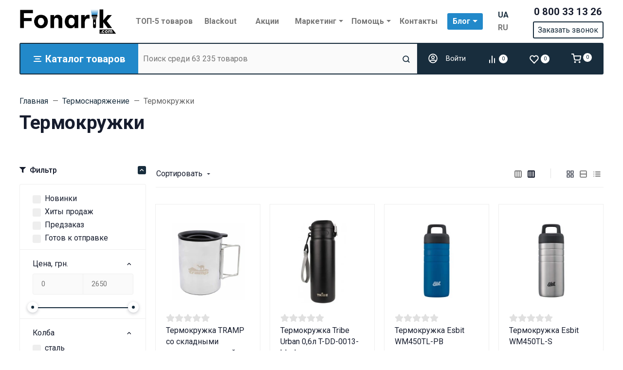

--- FILE ---
content_type: text/html; charset=utf-8
request_url: https://fonarik.com/category/termoproduktsiya/termokruzhki/
body_size: 87996
content:

<!DOCTYPE html><html class="font_family_google_roboto btn_ripple easyweb-ahead-theme font_size_17 headings_weight_bold" lang="ru" data-age-types="57"><head><title>Купить Термокружки в интернет-магазине Fonarik.com</title><meta http-equiv="Content-Type" content="text/html; charset=utf-8" /><meta http-equiv="x-ua-compatible" content="IE=edge" /><meta name="viewport" content="width=device-width, initial-scale=1, shrink-to-fit=no"><meta name="format-detection" content="telephone=no" /><meta name="theme-color" content="#182d3d"><meta name="keywords" content="купить  термокружки, цены на  термокружки, продажа  термокружки , заказать термокружки, продажа термокружки" /><meta name="description" content="Выбирайте модели Термокружки в интернет-магазине Fonarik ✅широкий выбор, гарантия качества ✈ Бесплатная доставка по Украине" /><link rel="canonical" href="https://fonarik.com/category/termoproduktsiya/termokruzhki/" /><link rel="shortcut icon" href="/favicon.ico" /><link rel="alternate" hreflang="x-default" href="https://fonarik.com/category/termoproduktsiya/termokruzhki/"/><link rel="alternate" hreflang="uk-ua" href="https://fonarik.com/ua/category/termoproduktsiya/termokruzhki/"/><link rel="alternate" hreflang="ru-ua" href="https://fonarik.com/category/termoproduktsiya/termokruzhki/"/><style>:root {--default: #182d3d;--default-hover-link: hsl(206,44%,14.45%);--default-hover-background: hsl(206,44%,15.725%);--default-hover-border: hsl(206,44%,15.3%);--default-active-background: hsl(206,44%,15.3%);--default-active-border: hsl(206,44%,14.875%);--default-soft-background: hsla(206,44%,15.725%, 0.1);--default-soft-hover-background: hsla(206,44%,15.725%, 0.15);--default-scroll: hsla(206,44%,15.725%, 0.65);--default-logo-1: hsl(206,44%,13.6%);}</style><script>window.waTheme = {};window.waTheme.is_dev = "";window.waTheme.theme_id = "fonarikcom_rus";window.waTheme.site_url = "/";window.waTheme.app_id = "shop";window.waTheme.app_url = "/";window.waTheme.login_url_escaped = "/login/";window.waTheme.vote_url = "/my/";window.waTheme.follow_url = "/my/";window.waTheme.cartUrl = "/cart/";window.waTheme.compare_url = "/compare/";window.waTheme.compare_text = "Сравнить выбранные товары";window.waTheme.curreny_info = [];window.waTheme.theme_url = "/wa-data/public/site/themes/fonarikcom_rus/";window.waTheme.theme_url = "/wa-data/public/site/themes/fonarikcom_rus/";window.waTheme.active_theme_url = "/wa-data/public/shop/themes/fonarikcom_rus/";window.waTheme.locale = "ru";window.waTheme.ruble = "";window.waTheme.product_add_notice = "modal";window.waTheme.added2cart_label = "В корзине";window.waTheme.google_font = "Roboto:300,300i,400,400i,500,500i,700,700i&subset=latin,cyrillic&display=swap";window.waTheme.login_modal = "1";window.waTheme.version = "1.4.4.235";window.waTheme.maxPostSize = "4294967296";window.waTheme.maxFileSize = "1073741824";window.waTheme.maxPostSizeMb = "4194304";window.waTheme.maxFileSizeMb = "1048576";window.waTheme.locales = {'files_limit': "\u041c\u043e\u0436\u043d\u043e \u0437\u0430\u0433\u0440\u0443\u0437\u0438\u0442\u044c \u043d\u0435 \u0431\u043e\u043b\u044c\u0448\u0435 10 \u0444\u043e\u0442\u043e\u0433\u0440\u0430\u0444\u0438\u0439.",'file_type': "\u041d\u0435\u0434\u043e\u043f\u0443\u0441\u0442\u0438\u043c\u044b\u0439 \u0442\u0438\u043f \u0438\u0437\u043e\u0431\u0440\u0430\u0436\u0435\u043d\u0438\u044f. \u0418\u0441\u043f\u043e\u043b\u044c\u0437\u0443\u0439\u0442\u0435 \u0444\u0430\u0439\u043b\u044b \u0432 \u0444\u043e\u0440\u043c\u0430\u0442\u0430\u0445 PNG, GIF \u0438 JPEG.",'post_size': "\u041e\u0431\u0449\u0438\u0439 \u0440\u0430\u0437\u043c\u0435\u0440 \u0432\u044b\u0431\u0440\u0430\u043d\u043d\u044b\u0445 \u0444\u0430\u0439\u043b\u043e\u0432 \u043d\u0435 \u0434\u043e\u043b\u0436\u0435\u043d \u043f\u0440\u0435\u0432\u044b\u0448\u0430\u0442\u044c" + " " + 4194304 + "\u041a\u0411" + ".",'file_size': "\u0420\u0430\u0437\u043c\u0435\u0440 \u043a\u0430\u0436\u0434\u043e\u0433\u043e \u0444\u0430\u0439\u043b\u0430 \u043d\u0435 \u0434\u043e\u043b\u0436\u0435\u043d \u043f\u0440\u0435\u0432\u044b\u0448\u0430\u0442\u044c" + " " + 1048576 + "\u041a\u0411" + ".",'to_cart': "Перейти в корзину",'back_to_shop': "Продолжить покупки",};window.waTheme.user_id = "false";window.waTheme.icons = {'chevronleft': '<svg xmlns="http://www.w3.org/2000/svg" width="24" height="24" viewBox="0 0 24 24" fill="none" stroke="currentColor" stroke-width="2.5" stroke-linecap="round" stroke-linejoin="round" class="feather feather-arrow-left"><line x1="19" y1="12" x2="5" y2="12"></line><polyline points="12 19 5 12 12 5"></polyline></svg>','chevronright': '<svg xmlns="http://www.w3.org/2000/svg" width="24" height="24" viewBox="0 0 24 24" fill="none" stroke="currentColor" stroke-width="2.5" stroke-linecap="round" stroke-linejoin="round" class="feather feather-arrow-right"><line x1="5" y1="12" x2="19" y2="12"></line><polyline points="12 5 19 12 12 19"></polyline></svg>','chevrondown': '<svg xmlns="http://www.w3.org/2000/svg" width="24" height="24" viewBox="0 0 24 24" fill="none" stroke="currentColor" stroke-width="2.5" stroke-linecap="round" stroke-linejoin="round" class="feather feather-chevron-down"><polyline points="6 9 12 15 18 9"></polyline></svg>','x': '<svg xmlns="http://www.w3.org/2000/svg" width="24" height="24" viewBox="0 0 24 24" fill="none" stroke="currentColor" stroke-width="2.5" stroke-linecap="round" stroke-linejoin="round" class="feather feather-x"><line x1="18" y1="6" x2="6" y2="18"></line><line x1="6" y1="6" x2="18" y2="18"></line></svg>','morevertical': '<svg xmlns="http://www.w3.org/2000/svg" width="24" height="24" viewBox="0 0 24 24" fill="none" stroke="currentColor" stroke-width="2.5" stroke-linecap="round" stroke-linejoin="round" class="feather feather-more-horizontal"><circle cx="12" cy="12" r="1"></circle><circle cx="19" cy="12" r="1"></circle><circle cx="5" cy="12" r="1"></circle></svg>','thumbnail': '<svg width="24px" height="24px" viewBox="0 0 24 24" version="1.1" xmlns="http://www.w3.org/2000/svg" xmlns:xlink="http://www.w3.org/1999/xlink"><g stroke="none" stroke-width="1" fill="none" fill-rule="evenodd"><rect x="0" y="0" width="24" height="24"></rect><path d="M5,7 L19,7 C20.1045695,7 21,7.8954305 21,9 L21,17 C21,18.1045695 20.1045695,19 19,19 L5,19 C3.8954305,19 3,18.1045695 3,17 L3,9 C3,7.8954305 3.8954305,7 5,7 Z M12,17 C14.209139,17 16,15.209139 16,13 C16,10.790861 14.209139,9 12,9 C9.790861,9 8,10.790861 8,13 C8,15.209139 9.790861,17 12,17 Z" fill="#335EEA"></path><rect fill="#335EEA" opacity="0.3" x="9" y="4" width="6" height="2" rx="1"></rect><circle fill="#335EEA" opacity="0.3" cx="12" cy="13" r="2"></circle></g></svg>',}</script>
    <style>
      /* general */
      :root{--container-width:540px}:root{--blue:#007bff;--indigo:#6610f2;--purple:#6f42c1;--pink:#e83e8c;--red:#dc3545;--orange:#fd7e14;--yellow:#ffc107;--green:#28a745;--teal:#20c997;--cyan:#17a2b8;--white:#FFFFFF;--gray:#757575;--gray-dark:#424242;--primary:#335EEA;--secondary:#616161;--success:#42BA96;--info:#7C69EF;--warning:#FAD776;--danger:#DF4759;--light:#FAFAFA;--dark:#212121;--primary-desat:#6C8AEC;--black:#161C2D;--white:#FFFFFF;--breakpoint-xs:0;--breakpoint-sm:576px;--breakpoint-md:768px;--breakpoint-lg:992px;--breakpoint-xl:1200px;--breakpoint-xxl:1290px;--font-family-sans-serif:-apple-system,BlinkMacSystemFont,"Segoe UI",Roboto,"Helvetica Neue",Arial,"Noto Sans",sans-serif,"Apple Color Emoji","Segoe UI Emoji","Segoe UI Symbol","Noto Color Emoji";--font-family-monospace:SFMono-Regular,Menlo,Monaco,Consolas,"Liberation Mono","Courier New",monospace}:root{--default:#182d3d;--default-hover-link:hsl(203,74%,39.1%);--default-hover-background:hsl(203,74%,42.55%);--default-hover-border:hsl(203,74%,41.4%);--default-active-background:hsl(203,74%,41.4%);--default-active-border:hsl(203,74%,40.25%);--default-soft-background:hsla(203,74%,42.55%, 0.1);--default-soft-hover-background:hsla(203,74%,42.55%, 0.15);--default-scroll:hsla(203,74%,42.55%, 0.65);--default-logo-1:hsl(203,74%,36.8%)}:root{--animate-duration:1s;--animate-delay:1s;--animate-repeat:1}@media (min-width:768px){:root{--container-width:720px}}@media (min-width:992px){:root{--container-width:960px}}@media (min-width:1200px){:root{--container-width:1240px}}@media (min-width:1290px){:root{--container-width:1340px}}*,::after,::before{box-sizing:border-box}BODY,HTML{overflow-x:clip}HTML{line-height:1.15;-webkit-text-size-adjust:100%;-webkit-tap-highlight-color:rgba(22,28,45,0)}HTML{margin:0;font-family:Roboto,"Helvetica Neue",Arial,sans-serif;font-size:1.0625rem;font-weight:400;line-height:1.5;color:#161c2d;text-align:left;background-color:#fff}BODY{margin:0;font-family:Roboto,"Helvetica Neue",Arial,sans-serif;font-size:1.0625rem;font-weight:400;line-height:1.5;color:#161c2d;text-align:left;background-color:#fff}ARTICLE,ASIDE,FIGCAPTION,FIGURE,FOOTER,HEADER,HGROUP,MAIN,NAV,SECTION{display:block}A{text-decoration:none;background-color:transparent}IMG{vertical-align:middle;border-style:none}.h1,.h2,.h3,.h4,H1,H2,H3,H4{letter-spacing:-.01em}.h1,h1{line-height:1.3}.h1,.h2,h1,h2{margin-bottom:1rem}.h3,H3{line-height:1.4}html.headings_weight_bold .h1,html.headings_weight_bold .h2,html.headings_weight_bold .h3,html.headings_weight_bold .h4,html.headings_weight_bold .h5,html.headings_weight_bold .h6,html.headings_weight_bold h1,html.headings_weight_bold h2,html.headings_weight_bold h3,html.headings_weight_bold h4,html.headings_weight_bold h5,html.headings_weight_bold h6{font-weight:600}@media (max-width:991.98px){.h1,h1{font-size:1.875rem}.h3,H3{font-size:1.125rem}}.container-fluid,.container-lg,.container-md,.container-sm,.container-xl,.container-xxl{width:100%;padding-right:20px;padding-left:20px;margin-right:auto;margin-left:auto}.row{display:-webkit-box;display:-ms-flexbox;display:flex;-ms-flex-wrap:wrap;flex-wrap:wrap;margin-right:-20px;margin-left:-20px}.position-static{position:static!important}.w-100{width:100%!important}.h-100{height:100%!important}.d-flex{display:-webkit-box!important;display:-ms-flexbox!important;display:flex!important}.d-inline-flex{display:-webkit-inline-box!important;display:-ms-inline-flexbox!important;display:inline-flex!important}.flex-shrink-0{-ms-flex-negative:0!important;flex-shrink:0!important}.align-items-center{-webkit-box-align:center!important;-ms-flex-align:center!important;align-items:center!important}.align-items-start{-webkit-box-align:start!important;-ms-flex-align:start!important;align-items:flex-start!important}.justify-content-center{-webkit-box-pack:center!important;-ms-flex-pack:center!important;justify-content:center!important}.collapse:not(.show){display:none}.ml-auto,.mx-auto{margin-left:auto!important}.mb-0,.my-0{margin-bottom:0!important}.mr-1,.mx-1{margin-right:.25rem!important}.mr-2,.mx-2{margin-right:.5rem!important}.mb-4,.my-4{margin-bottom:1rem!important}.mt-4,.my-4{margin-top:1rem!important}.p-0{padding:0!important}.pb-0,.py-0{padding-bottom:0!important}.pt-0,.py-0{padding-top:0!important}.pr-1,.px-1{padding-right:.25rem!important}.pb-2,.py-2{padding-bottom:.5rem!important}.pt-2,.py-2{padding-top:.5rem!important}.pl-4,.px-4{padding-left:1rem!important}.pb-4,.py-4{padding-bottom:1rem!important}.pt-4,.py-4{padding-top:1rem!important}.pr-4,.px-4{padding-right:1rem!important}.pr-3,.px-3{padding-right:.75rem!important}.pl-1,.px-1{padding-left:.25rem!important}@media (max-width:767.98px){.c-slider--5 .container-fluid,.c-slider--5 .container-lg,.c-slider--5 .container-md,.c-slider--5 .container-sm,.c-slider--5 .container-xl,.c-slider--5 .container-xxl{padding-left:0;padding-right:0}}@media (min-width:576px){.container,.container-sm{max-width:540px}}@media (min-width:768px){.container,.container-md,.container-sm{max-width:720px}}@media (min-width:992px){.container,.container-lg,.container-md,.container-sm{max-width:960px}}@media (min-width:1200px){.container,.container-lg,.container-md,.container-sm,.container-xl{max-width:1240px}}@media (min-width:1290px){.container,.container-lg,.container-md,.container-sm,.container-xl,.container-xxl{max-width:1340px}}HTML.font_family_google_roboto{font-family:Roboto,sans-serif}.bg-default,.flickity-button:focus,.flickity-button:hover,.header-mobile-colored .header-mobile__block,.s-filter-group--selected::before,.s-image-wrapper .s-image-wrapper__dot.active::after{background-color:var(--default)}.s-checkout-order-page .wa-link,.wa-login-forgotpassword-url,A{color:var(--default)}.text-muted{color:#757575!important}.bg-white{background-color:#fff!important}.text-white{color:#fff!important}.font-weight-bolder{font-weight:bolder!important}.bg-gray-100{background-color:#fafafa!important}.border-bottom{border-bottom:1px solid #eee!important}.c-icons.c-icons--light .c-cart__link,.c-icons.c-icons--light .c-compare__link,.c-icons.c-icons--light .c-favorite__link{color:#fff!important}.shadow-dark{-webkit-box-shadow:0 .5rem 1.5rem rgba(22,28,45,.15)!important;box-shadow:0 .5rem 1.5rem rgba(22,28,45,.15)!important}.justify-content-between{-webkit-box-pack:justify!important;-ms-flex-pack:justify!important;justify-content:space-between!important}dl,ol,ul{margin-top:0;margin-bottom:1rem}.font-weight-bold{font-weight:600!important}.dropdown,.dropleft,.dropright,.dropup{position:relative}.dropdown-toggle{white-space:nowrap}.d-block{display:block!important}.text-center{text-align:center!important}.rounded{border-radius:.1875rem!important}.rounded-right-0{border-top-right-radius:0;border-bottom-right-radius:0}.flex-grow-1{-webkit-box-flex:1!important;-ms-flex-positive:1!important;flex-grow:1!important}.border-left-0{border-left:0!important}.mylang-modal{position:fixed;top:0;left:0;right:0;bottom:0;z-index:10000;pointer-events:none;display:grid;place-content:center}.mylang-modal__bg{position:absolute;top:0;left:0;right:0;bottom:0;opacity:0;background-color:rgba(0,0,0,.5);transition:opacity .3s ease-in-out}.mylang-modal__wrapper{background-color:#fff;padding:20px;border-radius:10px;position:relative;opacity:0;transform:translateY(24px);transition:opacity .3s ease-in-out,transform .3s ease-in-out}.age18-modal{position:fixed;top:0;left:0;right:0;bottom:0;z-index:10000;pointer-events:none;display:grid;place-content:center}.age18-modal__bg{position:absolute;top:0;left:0;right:0;bottom:0;opacity:0;background-color:rgba(0,0,0,.5);transition:opacity .3s ease-in-out}.age18-modal__wrapper{background-color:#fff;padding:20px;border-radius:10px;position:relative;opacity:0;transform:translateY(24px);transition:opacity .3s ease-in-out,transform .3s ease-in-out}.header .header-mobile{height:65px;z-index:1050}.header-mobile-colored .header-mobile__block .header-mobile__icon svg,.header-mobile-colored .header-mobile__block .js-header-mobile-toggler{color:#fff;opacity:.7}.header-mobile .js-header-mobile-toggler{width:40px!important;min-width:40px!important}.header-mobile .c-logo{line-height:65px;height:65px}.header .c-logo .c-logo__img,.header .c-logo .c-logo__svg{display:block;max-width:200px;margin:0 auto}.header-mobile .c-logo IMG,.header-mobile .c-logo svg{width:100%;max-width:100%}.header-mobile .c-logo IMG{max-height:42px}.header-mobile .header-mobile__icon{margin-left:.1rem!important;margin-right:.1rem!important;line-height:0!important}.c-counter{width:18px;height:18px;font-size:11px;line-height:18px;text-align:center;border-radius:50%}.header-mobile-colored .header-mobile__block .js-shopping-cart__counter{color:#161c2d!important;background-color:#fff}.header-mobile__menu{background:#fff;z-index:1050;overflow:hidden;overflow-y:auto;-webkit-transition:left .4s ease 0s,opacity .4s ease 0s;transition:left .4s ease 0s,opacity .4s ease 0s;position:fixed;left:0;top:0;bottom:0;width:300px;max-width:100%;background-color:#fff;opacity:0;visibility:hidden;-webkit-transform:translateX(-320px);-ms-transform:translateX(-320px);transform:translateX(-320px);-webkit-transition:opacity .25s ease,visibility .25s ease .25s,-webkit-transform .25s ease;transition:opacity .25s ease,visibility .25s ease .25s,-webkit-transform .25s ease;transition:transform .25s ease,opacity .25s ease,visibility .25s ease .25s;transition:transform .25s ease,opacity .25s ease,visibility .25s ease .25s,-webkit-transform .25s ease;-ms-touch-action:pan-y;touch-action:pan-y;-webkit-user-select:none;-moz-user-select:none;-ms-user-select:none;user-select:none}.header-desktop .header-top{max-height:inherit;position:relative;z-index:1032}.header-desktop .header-top>.container-fluid>.d-flex>*,.header-desktop .header-top>.container-lg>.d-flex>*,.header-desktop .header-top>.container-md>.d-flex>*,.header-desktop .header-top>.container-sm>.d-flex>*,.header-desktop .header-top>.container-xl>.d-flex>*,.header-desktop .header-top>.container-xxl>.d-flex>*{position:relative;z-index:1032}.header-desktop .header-top>.container-fluid>.d-flex>:not(.navbar):not(.c-icons),.header-desktop .header-top>.container-lg>.d-flex>:not(.navbar):not(.c-icons),.header-desktop .header-top>.container-md>.d-flex>:not(.navbar):not(.c-icons),.header-desktop .header-top>.container-sm>.d-flex>:not(.navbar):not(.c-icons),.header-desktop .header-top>.container-xl>.d-flex>:not(.navbar):not(.c-icons),.header-desktop .header-top>.container-xxl>.d-flex>:not(.navbar):not(.c-icons){padding-top:.5rem;padding-bottom:.5rem}.header-desktop .header-top>.container-fluid>.d-flex>:not(.navbar),.header-desktop .header-top>.container-lg>.d-flex>:not(.navbar),.header-desktop .header-top>.container-md>.d-flex>:not(.navbar),.header-desktop .header-top>.container-sm>.d-flex>:not(.navbar),.header-desktop .header-top>.container-xl>.d-flex>:not(.navbar),.header-desktop .header-top>.container-xxl>.d-flex>:not(.navbar){padding-left:20px;padding-right:20px}.header-desktop .c-logo IMG,.header-desktop .c-logo svg{width:100%;max-width:100%}.dropdown-menu{position:absolute;top:100%;left:0;z-index:1000;display:none;float:left;min-width:14rem;padding:1.625rem 0;margin:0 0 0;font-size:.9375rem;color:#161c2d;text-align:left;list-style:none;background-color:#fff;background-clip:padding-box;border:0 solid rgba(22,28,45,.15);border-radius:.1875rem;-webkit-box-shadow:0 .5rem 1.5rem rgba(22,28,45,.1);box-shadow:0 .5rem 1.5rem rgba(22,28,45,.1)}.c-blog .dropdown-menu{min-width:inherit}.c-big-catalog.c-big-catalog--big .c-big-catalog__dropdown,.c-big-catalog.c-big-catalog--catalog .c-big-catalog__dropdown{width:100%;left:0!important;-webkit-transform:translateX(0)!important;-ms-transform:translateX(0)!important;transform:translateX(0)!important;border-top-left-radius:0;background-color:transparent;-webkit-box-shadow:none!important;box-shadow:none!important}.c-search--input{position:relative;z-index:1031}.c-mini-cart{width:560px;min-width:560px}.header-desktop-25 .header-bottom.header-bottom--cart .c-search--input{margin-right:0}.header-desktop .header-bottom{position:relative;z-index:1000;-webkit-transition-delay:.35s;transition-delay:.35s}.header-desktop-25 .custom-border{border:2px solid #182d3d;height:65px}.header-bottom .c-big-catalog--top>a,.header-desktop-25 .c-auth__link,.header-desktop-25 .c-cart__link,.header-desktop-25 .c-compare__link,.header-desktop-25 .c-favorite__link,.header-desktop-25 .header-bottom .c-search--input .form-control{height:3.6rem;border-radius:0}.header-bottom .c-big-catalog--top>a{background-color:#2289ca}@media (max-width:375px){.header-mobile .c-logo{max-width:110px}}@media (max-width:1024px){.header .header-desktop{display:none}}@media (min-width:1025px){.header .header-mobile{display:none}}@media (min-width:1120px){.header-desktop .header-top{min-height:88px}}@media (min-width:768px){.navbar-expand-md .navbar-nav .dropdown-menu{position:absolute}}.navbar-toggler{padding:.25rem .75rem;font-size:1.1875rem;line-height:1;background-color:transparent;border:1px solid transparent;border-radius:.1875rem}nav.navbar[data-nav-calc-width=true][data-nav-priority=true]{opacity:1}nav.navbar[data-nav-calc-width=true]{transition:all .2s ease-in-out}.nav-link{display:block;padding:.5rem 1rem}.navbar{position:relative;display:-webkit-box;display:-ms-flexbox;display:flex;-ms-flex-wrap:wrap;flex-wrap:wrap;-webkit-box-align:center;-ms-flex-align:center;align-items:center;-webkit-box-pack:justify;-ms-flex-pack:justify;justify-content:space-between;padding:1.25rem 0}.navbar-expand-md{-webkit-box-orient:horizontal;-webkit-box-direction:normal;-ms-flex-flow:row nowrap;flex-flow:row nowrap;-webkit-box-pack:start;-ms-flex-pack:start;justify-content:flex-start}.navbar-nav{display:-webkit-box;display:-ms-flexbox;display:flex;-webkit-box-orient:vertical;-webkit-box-direction:normal;-ms-flex-direction:column;flex-direction:column;padding-left:0;margin-bottom:0;list-style:none}.navbar-muted .navbar-nav .nav-item:not(:hover)>.nav-link{color:#757575}.navbar-sm .navbar-nav .nav-item .nav-link{padding:.5rem .5rem;font-size:.9375rem}.header-top .navbar-nav .dropdown-toggle span::after{display:inline-block;margin-left:.29em;vertical-align:middle;content:"";border-top:.3em solid;border-right:.3em solid transparent;border-bottom:0;border-left:.3em solid transparent}.navbar-nav-more[aria-hidden=true]{position:absolute;top:-9999em;right:0;visibility:hidden}.navbar-expand{-webkit-box-orient:horizontal;-webkit-box-direction:normal;-ms-flex-flow:row nowrap;flex-flow:row nowrap;-webkit-box-pack:start;-ms-flex-pack:start;justify-content:flex-start}.navbar-expand .navbar-nav{-webkit-box-orient:horizontal;-webkit-box-direction:normal;-ms-flex-direction:row;flex-direction:row}.dropdown-hover .dropdown-menu,.navbar-nav .dropdown .dropdown-menu,.navbar-nav .dropright .dropdown-menu{display:block!important;visibility:hidden;-webkit-transition:opacity .25s ease,visibility 0s ease 0s,-webkit-transform .25s ease;transition:opacity .25s ease,visibility 0s ease 0s,-webkit-transform .25s ease;transition:transform .25s ease,opacity .25s ease,visibility 0s ease 0s;transition:transform .25s ease,opacity .25s ease,visibility 0s ease 0s,-webkit-transform .25s ease;-webkit-transition-delay:.35s;transition-delay:.35s}.dropdown-hover .dropdown-menu{display:none;opacity:0;-webkit-transition:all .2s ease-in-out;transition:all .2s ease-in-out;-webkit-transition-property:opacity,-webkit-transform;transition-property:opacity,-webkit-transform;transition-property:opacity,transform;transition-property:opacity,transform,-webkit-transform;-webkit-transform:translateY(10px);-ms-transform:translateY(10px);transform:translateY(10px)}.navbar-expand .navbar-nav .dropdown-menu{position:absolute}nav.navbar[data-nav-calc-width=true][data-nav-priority=true]~*{opacity:1}nav.navbar[data-nav-calc-width=true]~*{opacity:0;-webkit-transition:all .2s ease-in-out;transition:all .2s ease-in-out}@media (min-width:992px){.navbar-sm .dropdown>.dropdown-menu{left:100%!important;-webkit-transform:translate(-50%,10px);-ms-transform:translate(-50%,10px);transform:translate(-50%,10px)}.navbar-nav .dropdown-menu{opacity:0}.navbar-nav .dropdown-menu{-webkit-box-shadow:0 1.5rem 4rem rgba(22,28,45,.15);box-shadow:0 1.5rem 4rem rgba(22,28,45,.15)}.navbar-nav .dropdown-menu{display:none;opacity:0;-webkit-transition:all .2s ease-in-out;transition:all .2s ease-in-out;transition-property:opacity,transform,-webkit-transform}.navbar-nav .dropdown>.dropdown-menu{left:50%;-webkit-transform:translate(-50%,10px);-ms-transform:translate(-50%,10px);transform:translate(-50%,10px)}}@media (min-width:768px){.navbar .navbar-nav{width:100%}.navbar-expand-md .navbar-nav{-webkit-box-orient:horizontal;-webkit-box-direction:normal;-ms-flex-direction:row;flex-direction:row}.navbar .nav-item{-ms-flex-preferred-size:0;flex-basis:0;-webkit-box-flex:1;-ms-flex-positive:1;flex-grow:1;text-align:center}}.btn-reset{padding:0;background-color:transparent;border:0;-webkit-appearance:none;-moz-appearance:none;appearance:none}.btn{display:inline-block;font-weight:400;color:#161c2d;text-align:center;vertical-align:middle;-webkit-user-select:none;-moz-user-select:none;-ms-user-select:none;user-select:none;background-color:transparent;border:1px solid transparent;padding:.8125rem 1.25rem;font-size:1.0625rem;line-height:1.5;border-radius:.1875rem;-webkit-transition:color .15s ease-in-out,background-color .15s ease-in-out,border-color .15s ease-in-out,-webkit-box-shadow .15s ease-in-out;transition:color .15s ease-in-out,background-color .15s ease-in-out,border-color .15s ease-in-out,-webkit-box-shadow .15s ease-in-out;transition:color .15s ease-in-out,background-color .15s ease-in-out,border-color .15s ease-in-out,box-shadow .15s ease-in-out;transition:color .15s ease-in-out,background-color .15s ease-in-out,border-color .15s ease-in-out,box-shadow .15s ease-in-out,-webkit-box-shadow .15s ease-in-out}.btn-xs{padding:.25rem .625rem;font-size:.9375rem}html.btn_ripple .btn:not(.collapse-chevron){position:relative;overflow:hidden}.btn:not(:disabled):not(.disabled){cursor:pointer}.badge-default,.btn-default,.page-item.active .page-link,.wa-auth-dialog-wrapper input[type=submit],.wa-channel-confirmation-dialog .wa-button,.wa-product-edit-dialog .wa-dialog-footer .wa-actions .wa-button.large,.wa-shipping-pickup-dialog .wa-button{color:#fff;background-color:var(--default);border-color:var(--default)}.btn:not([class*=btn-outline]){border-color:transparent!important}.btn-link{font-weight:400;color:#335eea;text-decoration:none}.c-phones .multiform-body{padding-top:5px;padding-bottom:0}.multiform-body[data-theme-id='6']{background:0 0}.multiform-body.is-popup{background:0 none!important;position:relative;overflow:hidden;display:inline-block;vertical-align:middle}div.multiform-body{padding:10px 0}.icon>svg{width:3rem;height:3rem}.icon-xs>svg{width:1.5rem;height:1.5rem}.icon-xxs>svg{width:1.15rem;height:1.15rem}.header-bottom .c-icons .c-cart>*{padding:0}.icon-hamb,.icon-hamb span{width:16px;-webkit-transition:all .3s;-o-transition:all .3s;transition:all .3s}.icon-hamb{display:-webkit-inline-box;display:-ms-inline-flexbox;display:inline-flex;-webkit-box-orient:vertical;-webkit-box-direction:normal;-ms-flex-direction:column;flex-direction:column;-webkit-box-pack:justify;-ms-flex-pack:justify;justify-content:space-between;position:relative;height:12px}.c-icons{display:-webkit-box;display:-ms-flexbox;display:flex;-webkit-box-align:center;-ms-flex-align:center;align-items:center}.header-desktop-25 .header-bottom .c-icons{padding-left:0}.input-group{position:relative;display:-webkit-box;display:-ms-flexbox;display:flex;-ms-flex-wrap:wrap;flex-wrap:wrap;-webkit-box-align:stretch;-ms-flex-align:stretch;align-items:stretch;width:100%}.input-group-append{margin-left:-1px}.input-group-append,.input-group-prepend{display:-webkit-box;display:-ms-flexbox;display:flex}.input-group-text{display:-webkit-box;display:-ms-flexbox;display:flex;-webkit-box-align:center;-ms-flex-align:center;align-items:center;padding:.8125rem 1.25rem;margin-bottom:0;font-size:1.0625rem;font-weight:400;line-height:1.5;color:#757575;text-align:center;white-space:nowrap;background-color:#fff;border:1px solid #eee;border-radius:.1875rem}.header-desktop-24 .header-bottom .c-search--input button[type=submit],.header-desktop-25 .header-bottom .c-search--input button[type=submit],.header-desktop-26 .header-bottom .c-search--input button[type=submit],.header-desktop-27 .header-bottom .c-search--input button[type=submit]{padding:0}.header-desktop-25 .form-control{border-right:none!important;border-left:none!important}.header-desktop-25 .c-search .input-group-text{border-radius:0}.header-desktop-24 .header-bottom .c-search--input .form-control,.header-desktop-25 .header-bottom .c-search--input .form-control,.header-desktop-26 .header-bottom .c-search--input .form-control,.header-desktop-27 .header-bottom .c-search--input .form-control{height:calc(.5rem + .9375rem * 1.5 + 2px);padding:.25rem .625rem;font-size:.9375rem}.header-bottom .c-big-catalog--top>a,.header-desktop-25 .c-auth__link,.header-desktop-25 .c-cart__link,.header-desktop-25 .c-compare__link,.header-desktop-25 .c-favorite__link,.header-desktop-25 .header-bottom .c-search--input .form-control{height:3.6rem;border-radius:0}
    </style>
        <style>
      /* category */
      .pb-7,.py-7{padding-bottom:2.5rem!important}.pt-7,.py-7{padding-top:2.5rem!important}.mb-2,.my-2{margin-bottom:.5rem!important}.breadcrumb{display:-webkit-box;display:-ms-flexbox;display:flex;-ms-flex-wrap:wrap;flex-wrap:wrap;padding:0 0;margin-bottom:0;font-size:.9375rem;list-style:none;background-color:transparent;border-radius:0}.breadcrumb-item{font-size:.9375rem;display:-webkit-box;display:-ms-flexbox;display:flex}.breadcrumb-item.active{color:#616161}.breadcrumb-item+.breadcrumb-item{padding-left:.5rem}.breadcrumb-item+.breadcrumb-item::before{display:inline-block;padding-right:.5rem;color:#616161}.breadcrumb-item+.breadcrumb-item::before{content:"—";font-family:inherit}@media (max-width:991.98px){.breadcrumb.breadcrumb--scroll{-ms-flex-wrap:nowrap;flex-wrap:nowrap;overflow-x:auto}.breadcrumb.breadcrumb--scroll .breadcrumb-item span{white-space:nowrap}}.delivery-back{margin:0 calc(50% - 50vw);background:var(--default)}.trans-d{opacity:.5}.ico-d{max-height:50px}.c-blog-posts h2,.c-products-set h2,.c-reviews h2{display:inline-block;border-bottom:2px solid #182d3d}
    </style>
    <link rel="preload" href="/wa-data/public/site/themes/fonarikcom_rus/assets/css/theme.min.css?v1.4.4.235" as="style" onload="this.onload=null;this.rel='stylesheet'"><link rel="preload" href="/wa-data/public/site/themes/fonarikcom_rus/assets/css/opinel2.css?v1.4.4.235" as="style" onload="this.onload=null;this.rel='stylesheet'"><noscript><link rel="stylesheet" href="/wa-data/public/site/themes/fonarikcom_rus/assets/css/theme.min.css?v1.4.4.235"><link rel="stylesheet" href="/wa-data/public/site/themes/fonarikcom_rus/assets/css/opinel2.css?v1.4.4.235"></noscript><script defer src="/wa-data/public/site/themes/fonarikcom_rus/assets/js/jquery.min.js?v1.4.4.235"></script><style>.page-preloader {position: fixed;z-index: 100000;top: 0;left: 0;background: #fff;display: flex;align-items: center;justify-content: center;min-width: 100vw;min-height: 100vh;}</style><link rel="preload" href="/wa-apps/shop/plugins/buy1click/assets/frontend.bundle.css?v=1.29.0" as="style" onload="this.onload=null;this.rel='stylesheet'">
<link rel="preload" href="/wa-apps/shop/plugins/buy1click/css/buy1click.css?v=1.29.0" as="style" onload="this.onload=null;this.rel='stylesheet'">
<link rel="preload" href="/wa-apps/shop/plugins/buy1click/css/style_fonarik.com__.css?v=1.29.0" as="style" onload="this.onload=null;this.rel='stylesheet'">
<link rel="preload" href="/wa-apps/shop/plugins/promos/css/frontend.min.css?1.13.2" as="style" onload="this.onload=null;this.rel='stylesheet'">
<link rel="preload" href="https://fonarik.com/productgroup_plugin/groups_block_styles/?v=1.3.0" as="style" onload="this.onload=null;this.rel='stylesheet'">
<link rel="preload" href="/wa-apps/shop/plugins/customerreviews/css/customerreviews.css?8.22.0" as="style" onload="this.onload=null;this.rel='stylesheet'">
<link rel="preload" href="/wa-apps/shop/plugins/productsets/css/frontend.min.css?2.5.4" as="style" onload="this.onload=null;this.rel='stylesheet'">
<noscript><link href="/wa-apps/shop/plugins/buy1click/assets/frontend.bundle.css?v=1.29.0" rel="stylesheet">
<link href="/wa-apps/shop/plugins/buy1click/css/buy1click.css?v=1.29.0" rel="stylesheet">
<link href="/wa-apps/shop/plugins/buy1click/css/style_fonarik.com__.css?v=1.29.0" rel="stylesheet">
<link href="/wa-apps/shop/plugins/promos/css/frontend.min.css?1.13.2" rel="stylesheet">
<link href="https://fonarik.com/productgroup_plugin/groups_block_styles/?v=1.3.0" rel="stylesheet">
<link href="/wa-apps/shop/plugins/customerreviews/css/customerreviews.css?8.22.0" rel="stylesheet">
<link href="/wa-apps/shop/plugins/productsets/css/frontend.min.css?2.5.4" rel="stylesheet">
</noscript><script defer src="/wa-apps/shop/plugins/buy1click/assets/frontend.bundle.js?v=1.29.0"></script>
<script defer src="/wa-apps/shop/plugins/buy1click/js/buy1click.js?v=1.29.0"></script>
<script defer src="/wa-apps/shop/plugins/promos/js/frontend.min.js?1.13.2"></script>
<script defer src="/wa-apps/shop/plugins/flexdiscount/js/flexdiscountFrontend.min.js?4.42.0"></script>
<script defer src="/wa-apps/shop/plugins/productsets/js/frontend.min.js?2.5.4"></script>
<style>
	.filter-link:link,
	.filter-link:visited,
	.filter-link:hover,
	.filter-link:active,

	.seofilter-link:link,
	.seofilter-link:visited,
	.seofilter-link:hover,
	.seofilter-link:active{
		color: inherit !important;
		font: inherit !important;
		text-decoration: inherit !important;
		cursor: inherit !important;
		border-bottom: inherit !important;
	}
</style>
<script defer src="/wa-apps/shop/plugins/seofilter/assets/frontend.js?v=2.39.0"></script>

<script>
	(function () {
		var onReady = function (callback) {
			if (document.readyState!='loading') {
				callback();
			}
			else if (document.addEventListener) {
				document.addEventListener('DOMContentLoaded', callback);
			}
			else {
				document.attachEvent('onreadystatechange', function () {
					if (document.readyState=='complete') {
						callback();
					}
				});
			}
		};

		window.seofilter_init_data = {
			category_url: "\/category\/termoproduktsiya\/termokruzhki\/",
			filter_url: "",
			current_filter_params: [],
			keep_page_number_param: false,
			block_empty_feature_values: true,

			price_min: 0,
			price_max: 2650,

			excluded_get_params: [],

			yandex_counter_code: false,

			feature_value_ids: false,
			stop_propagation_in_frontend_script: true
		};

		onReady(function() {
			window.seofilterInit($, window.seofilter_init_data);
		});
	})();
</script>
<!--kmgtm plugin SETTINGS-->
<script defer src="/wa-apps/shop/plugins/kmgtm/js/kmgtm.min.js?v1.6.3" type="application/javascript" data-script-exception="1"></script>
<script data-script-exception="1">
    addEventListener("load", (event) => {
        (function(){
            Kmgtm.init({"settings":{"enable_for_domain":"1","onestep_checkout":"0","onestep_path":"checkoutone","do_not_send_checkout_steps":"0","respect_previous_steps":"0","use_gtm":1,"gtm_id":"GTM-T757Q3M","gtm_manual":"0","add_datalayer":"1","datalayer_name":"dataLayer","gtm_ee":1,"gtm_type":"1","gtm_logged":"0","gtm_userid":"0","gtm_usergroup":"0","gtm_ecom_data":"1","gtm_ecom_data_id_template":"{{product_id}}","ua_id":"","crossselling_count":12,"upselling_count":12,"refund_button_ids":"delete, refund","quicklook":"","productclick":"[data-kmgtm=\"product-click\"], #product-list .product-list li a, .related .product-list li a, .product-list li a","product":"[data-kmgtm=\"product\"], #product-list .product-list li, .related .product-list li, .product-list li","categoryname":"[data-kmgtm=\"category-name\"], .category-name","all_categories":"0","brand":"0","revenue":{"products":"1"},"affiliate":"","product_name_mask":"{{name}}","add_variant":"0","include_services":"0","yaid":"","mailid":"","tmr_list_id":"","fb_user_data":{"em":"1","fn":"1","ln":"1","ph":"1","ge":"1","db":"1"},"vk_price_id":"","ua_ee":0,"click_selector":"[data-kmgtm=\"product-click\"], #product-list .product-list li a, .related .product-list li a, .product-list li a","product_selector":"[data-kmgtm=\"product\"], #product-list .product-list li, .related .product-list li, .product-list li","category_selector":"[data-kmgtm=\"category-name\"], .category-name","quicklook_selector":0,"ua_additional_code":0,"ua_additional_code_before":0,"ua_remarketing":0,"default_ua_exist":false,"currency_code":"UAH"},"url":"\/kmgtm\/changepurchase","url_order":"\/kmgtm\/getpurchase","checkout_version":1,"url_checkout_step":"\/kmgtm\/checkoutstep"});
        })();
    });
</script>
<!--/kmgtm plugin SETTINGS-->

<!--kmgtm plugin DATALAYER-->
<script data-script-exception="1">
    addEventListener("load", (event) => {
        window.dataLayer = window.dataLayer || [];
Kmgtm.GTM.pushData({"kmgtm.currency":"UAH"});
Kmgtm.GTM.pushData({"page_category":"category"});
Kmgtm.GTM.eventSend('kmgtm.DATALAYER');
    });
</script>
<!--/kmgtm plugin DATALAYER-->

<!--kmgtm plugin ADWORDS-->
<script data-script-exception="1">
    addEventListener("load", (event) => {
        Kmgtm.GTM.pushData({"ecomm_pagetype":"category"});
Kmgtm.GTM.pushData({"ecomm_category":"Термокружки"});
Kmgtm.GTM.eventSend('kmgtm.ADWORDS');
    });
</script>
<!--/kmgtm plugin ADWORDS-->

<!--kmgtm plugin FB-->
<script data-script-exception="1">
    addEventListener("load", (event) => {
        Kmgtm.GTM.eventSend('kmgtm.FB');
    });
</script>
<!--/kmgtm plugin FB-->

<!--kmgtm plugin GTM-->
<script data-script-exception="1">
    addEventListener("load", (event) => {
        window['dataLayer'] = window['dataLayer'] || [];
/* GA hack */
if (window['GoogleAnalyticsObject'] === undefined) {
    window['GoogleAnalyticsObject'] = 'ga';
    window['ga'] = window['ga'] || function() {
        (window['ga'].q = window['ga'].q || []).push(arguments)
    };
}
/* Google Tag Manager // KMGTM */
(function(w,d,s,l,i){w[l]=w[l]||[];w[l].push({'gtm.start':
new Date().getTime(),event:'gtm.js'});var f=d.getElementsByTagName(s)[0],
j=d.createElement(s),dl=l!='dataLayer'?'&l='+l:'';j.async=true;j.src=
'https://www.googletagmanager.com/gtm.js?id='+i+dl;f.parentNode.insertBefore(j,f);
})(window,document,'script','dataLayer','GTM-T757Q3M');
/* End Google Tag Manager // KMGTM */
Kmgtm.GTM.addImpressions([{"name":"Термокружка TRAMP со складными ручками и поилкой 500мл UTRC-142 металл","id":55835,"position":1,"category":"Термоснаряжение","price":377,"list":"Термокружки"},{"name":"Термокружка Tribe Urban 0,6л T-DD-0013-black","id":77538,"position":2,"category":"Термокружки","price":606,"list":"Термокружки"},{"name":"Термокружка Esbit WM450TL-PB","id":12848,"position":3,"category":"Туризм","price":1178,"list":"Термокружки"},{"name":"Термокружка Esbit WM450TL-S","id":12849,"position":4,"category":"Посуда для пикника","price":1178,"list":"Термокружки"},{"name":"Термокружка Aladdin Insulated 0.47 л зеленая","id":13289,"position":5,"category":"Термоснаряжение","price":810,"list":"Термокружки"}]);Kmgtm.GTM.addImpressions([{"name":"Термочашка Aladdin Recycled&amp;Recyclable 0.35 л зеленая","id":13577,"position":6,"category":"Термоснаряжение","price":448,"list":"Термокружки"},{"name":"Термокружка Primus Vacuum Tumbler Black 0.6L (740791)","id":22919,"position":7,"category":"Термоснаряжение","price":1127,"list":"Термокружки"},{"name":"Термос Fjord Nansen Honer 0,7L Black","id":24873,"position":8,"category":"Термокружка","price":1041,"list":"Термокружки"},{"name":"Термос Fjord Nansen Honer 1,0L Black","id":24883,"position":9,"category":"Термокружка","price":1229,"list":"Термокружки"},{"name":"Термокружка Klean Kanteen TKWide Cafe Cap 473 мл - серая","id":35605,"position":10,"category":"Термоснаряжение","price":2256,"list":"Термокружки"}]);Kmgtm.GTM.addImpressions([{"name":"Термокружка Klean Kanteen TKWide Cafe Cap 473 мл - черная","id":35607,"position":11,"category":"Термоснаряжение","price":2256,"list":"Термокружки"},{"name":"Термокружка Klean Kanteen TKWide Cafe Cap 592 мл - серая","id":35609,"position":12,"category":"Термоснаряжение","price":2400,"list":"Термокружки"},{"name":"Термокружка Klean Kanteen TKWide Cafe Cap 592 мл - черная","id":35611,"position":13,"category":"Термоснаряжение","price":2400,"list":"Термокружки"},{"name":"Термостакан-тумблер Klean Kanteen Tumbler 237 мл - серый","id":35616,"position":14,"category":"Термоснаряжение","price":1210,"list":"Термокружки"},{"name":"Термостакан-тумблер Klean Kanteen Tumbler 237 мл - черный","id":35617,"position":15,"category":"Термоснаряжение","price":1210,"list":"Термокружки"}]);Kmgtm.GTM.addImpressions([{"name":"Термокружка TRAMP 300мл UTRC-009 металл","id":55826,"position":16,"category":"Термоснаряжение","price":270,"list":"Термокружки"},{"name":"Термокружка TRAMP 300мл UTRC-009 оливковый","id":55827,"position":17,"category":"Термоснаряжение","price":343,"list":"Термокружки"},{"name":"Термокружка TRAMP 400мл UTRC-010 металл","id":55828,"position":18,"category":"Термоснаряжение","price":351,"list":"Термокружки"},{"name":"Термокружка TRAMP 400мл UTRC-010 Оливковый","id":55829,"position":19,"category":"Термоснаряжение","price":386,"list":"Термокружки"},{"name":"Термокружка TRAMP 400мл UTRC-010 темно-синий","id":55830,"position":20,"category":"Термоснаряжение","price":386,"list":"Термокружки"}]);Kmgtm.GTM.addImpressions([{"name":"Термокружка TRAMP с карабином 350мл UTRC-122 оливковый","id":55831,"position":21,"category":"Термоснаряжение","price":326,"list":"Термокружки"},{"name":"Кружка складная TRAMP силиконовая с крышкой 350мл UTRC-082, Зеленый","id":60625,"position":22,"category":"Термоснаряжение","price":401,"list":"Термокружки"},{"name":"Кружка складная TRAMP силиконовая с крышкой 350мл UTRC-082, Песочный","id":60626,"position":23,"category":"Термоснаряжение","price":401,"list":"Термокружки"},{"name":"Термокружка Primus Slurken Vacuum mug 0.3 Black (742640)","id":66319,"position":24,"category":"Термоснаряжение","price":1498,"list":"Термокружки"},{"name":"Термокружка Primus Slurken Vacuum mug 0.3 Ox Red (742670)","id":66321,"position":25,"category":"Термоснаряжение","price":1498,"list":"Термокружки"}]);Kmgtm.GTM.addImpressions([{"name":"Термокружка Primus Slurken Vacuum mug 0.3 S\/S (742650)","id":66322,"position":26,"category":"Термоснаряжение","price":1498,"list":"Термокружки"},{"name":"Термокружка Primus Slurken Vacuum mug 0.4 Black (742680)","id":66323,"position":27,"category":"Термоснаряжение","price":1748,"list":"Термокружки"},{"name":"Термокружка Primus Slurken Vacuum mug 0.4 Mint Green (742700)","id":66324,"position":28,"category":"Термоснаряжение","price":1748,"list":"Термокружки"},{"name":"Термокружка Primus Slurken Vacuum mug 0.4 Ox Red (742710)","id":66325,"position":29,"category":"Термоснаряжение","price":1748,"list":"Термокружки"},{"name":"Термокружка Primus Slurken Vacuum mug 0.4 S\/S (742690)","id":66326,"position":30,"category":"Термоснаряжение","price":1748,"list":"Термокружки"}]);
Kmgtm.GTM.eventSend('kmgtm.GTM');
    });
</script>
<!--/kmgtm plugin GTM-->
<script defer src='/wa-apps/shop/plugins/arrived/js/main.js?v3.2.2'></script>
		<script type='text/javascript'> var arrived_ignore_stock_count = 1; </script>
		<link rel='preload' href='/wa-apps/shop/plugins/arrived/css/main.css?v3.2.2' as='style' onload='this.onload=null;this.rel="stylesheet"'>
		<noscript><link rel='stylesheet' href='/wa-apps/shop/plugins/arrived/css/main.css?v3.2.2' /></noscript><style id="promos-inline-styles">[data-promos-nmc]{background:rgba(31,137,203,1);color:#fff;padding:10px;margin-top:10px}[data-promos-cc]{background:rgba(238,85,79,1);color:#fff;padding:10px;margin-top:10px}[data-promos-gpc]{background:rgba(1,200,80,1);color:#fff;padding:10px;margin-top:10px}[data-promos-gcc]{background:rgba(255,255,255,1)}[data-promos-apbc]{border:1px solid #1f89cb;margin-top:10px;margin-bottom:10px}.pp-active [data-promos-aphc]{background:rgba(31,137,203,1);color:#fff;padding:10px}.pp-active [data-promos-apcc]{background:rgba(255,255,255,1);color:#000;padding:10px}.ig-dialog-wrap.gifts-dialog .w-dialog-wrapper [data-promos-gpbp]{-webkit-box-shadow:0 0 70px 0 #bbbbbb;-moz-box-shadow:0 0 70px 0 #bbbbbb;box-shadow:0 0 70px 0 #bbbbbb;border-radius:4px;border:5px solid #f3f3f3}.ig-dialog-wrap.gifts-dialog .w-dialog-wrapper [data-promos-gphp]{background:rgba(243,243,243,1);padding:7px 25px}.ig-dialog-wrap.gifts-dialog .w-dialog-wrapper [data-promos-gphhp]{color:#000}.ig-dialog-wrap.gifts-dialog .w-dialog-wrapper [data-promos-gpcp]{background:rgba(255,255,255,1);color:#000;padding:20px}.ig-dialog-wrap.gifts-dialog .w-dialog-wrapper [data-promos-gpclp]{fill:#000}.ig-dialog-wrap.gifts-dialog .w-dialog-wrapper [data-promos-gpcounp]:before{color:#000;background:rgba(255,232,167,1)}.ig-dialog-wrap.skus-dialog .w-dialog-wrapper [data-promos-spbp]{-webkit-box-shadow:0 0 70px 0 #bbbbbb;-moz-box-shadow:0 0 70px 0 #bbbbbb;box-shadow:0 0 70px 0 #bbbbbb;border-radius:4px;border:5px solid #f3f3f3}.ig-dialog-wrap.skus-dialog .w-dialog-wrapper [data-promos-sphp]{background:rgba(243,243,243,1);padding:7px 25px;border-top-left-radius:4px;border-top-right-radius:4px}.ig-dialog-wrap.skus-dialog .w-dialog-wrapper [data-promos-sphhp]{color:#000}.ig-dialog-wrap.skus-dialog .w-dialog-wrapper [data-promos-spcp]{background:rgba(255,255,255,1);padding:20px}.ig-dialog-wrap.skus-dialog .w-dialog-wrapper [data-promos-spclp]{fill:#000}[data-promos-nmp]{background:rgba(31,137,203,1);color:#fff;padding:10px;margin-top:10px}[data-promos-cp]{background:rgba(238,85,79,1);color:#fff;padding:10px;margin-top:10px}[data-promos-gpp]{background:rgba(1,200,80,1);color:#fff;padding:10px;margin-top:10px}[data-promos-apbp]{border:1px solid #1f89cb;margin-top:10px;margin-bottom:10px}.pp-active [data-promos-aphp]{background:rgba(31,137,203,1);color:#fff;padding:10px}.pp-active [data-promos-apcp]{background:rgba(255,255,255,1);color:#000;padding:10px}</style><script>addEventListener("load", (event) => {$(function() {$.promosFrontend = new PromosPluginFrontend({urls: {getProductSkus: '/promos/getProductSkus/',update: '/promos/update/',updateCart: '/promos/updateCart/',showGifts: '/promos/showGifts/',updateGifts: '/promos/updateGifts/',cartSaveUrl: {shop: '/cart/save/',plugin: '/my/'},cartDeleteUrl: {shop: '/cart/delete/',plugin: '/my/'},cartAddUrl: {shop: '/cart/add/',plugin: '/my/'}},locale: 'ru_RU',shopVersion: '8.22.0.50',pluginUrl: '/wa-apps/shop/plugins/promos/',attr: {giftPopupBlock: 'data-promos-gpbp',giftPopupClose: 'data-promos-gpclp',skusPopupBlock: 'data-promos-spbp',skusPopupClose: 'data-promos-spclp'},messages: {"This product is already selected":"\u0422\u043e\u0432\u0430\u0440 \u0443\u0436\u0435 \u0432\u044b\u0431\u0440\u0430\u043d","Product with the selected option combination is not available for purchase":"\u0422\u043e\u0432\u0430\u0440 \u0441 \u0432\u044b\u0431\u0440\u0430\u043d\u043d\u044b\u043c\u0438 \u0445\u0430\u0440\u0430\u043a\u0442\u0435\u0440\u0438\u0441\u0442\u0438\u043a\u0430\u043c\u0438 \u043d\u0435 \u0434\u043e\u0441\u0442\u0443\u043f\u0435\u043d \u0434\u043b\u044f \u0437\u0430\u043a\u0430\u0437\u0430"}})});});</script><style>i.icon16-flexdiscount.loading{background-image:url(https://fonarik.com/wa-apps/shop/plugins/flexdiscount/img/loading16.gif)}i.flexdiscount-big-loading{background:url(https://fonarik.com/wa-apps/shop/plugins/flexdiscount/img/loading.gif) no-repeat}.fl-is-loading > * { opacity: 0.3; }.fl-is-loading { position:relative }.fl-is-loading:after{ position:absolute; top:0;left:0;content:"";width:100%;height:100%; background:url(https://fonarik.com/wa-apps/shop/plugins/flexdiscount/img/loader2.gif) center center no-repeat}.fl-loader-2:after{ position:absolute; top:0;left:0;content:"";width:100%;height:100%; background:url(/wa-content/img/loading16.gif) center center no-repeat}i.icon16-flexdiscount{background-repeat:no-repeat;height:16px;width:16px;display:inline-block;text-indent:-9999px;text-decoration:none!important;vertical-align:top;margin:-.1em .25em 0 0}i.flexdiscount-big-loading{display:inline-block;width:32px;height:32px;margin:15px 0}.flexdiscount-coup-del-block,.flexdiscount-loader{display:none}.align-center{text-align:center}.flexdiscount-coup-result,.flexdiscount-form,.flexdiscount-price-block,.flexdiscount-user-affiliate,.flexdiscount-user-discounts{margin:10px 0}.flexdiscount-coup-result{color:green}.flexdiscount-coup-result.flexdiscount-error{color:red}.flexdiscount-max-affiliate,.flexdiscount-max-discount{font-size:1.5em;color:#c03;font-weight:600}.flexdiscount-coupon-delete:before{content:'x';padding:5px;-webkit-border-radius:50%;-moz-border-radius:50%;border-radius:50%;border:2px solid red;width:.5em;height:.5em;display:inline-block;text-align:center;line-height:.5em;margin-right:5px;font-size:1.3em;color:red;font-weight:700;vertical-align:middle}.flexdiscount-price-block{display:inline-block}.flexdiscount-product-discount{display:table}.flexdiscount-my-content>div{padding:10px}.flexdiscount-discounts-affiliate{color:#c03;background:#fff4b4;padding:5px 10px;border-radius:20px}/***********************
 *
 * ru: Блок Доступных скидок и бонусов
 * en: Available discount and bonuses
 *
************************/

/**
* Обертка
* Wrap
*/
.flexdiscount-available-discount { }
/**
* Блок вывода Доступных скидок и бонусов
* Available discount and bonuses
*/
.flexdiscount-alldiscounts { clear: none; background-color: #FFFFFF; border: 1px solid #DDDDDD; -webkit-border-radius: 4px; -moz-border-radius: 4px; border-radius: 4px; margin: 10px 0; }
/**
* Шапка
* Header block
*/
.flexdiscount-alldiscounts-heading { background: #fff4b4; text-transform: uppercase; -webkit-border-top-left-radius: 3px; -moz-border-top-left-radius: 3px; border-top-left-radius: 3px; -webkit-border-top-right-radius: 3px; -moz-border-top-right-radius: 3px; border-top-right-radius: 3px; padding: 10px 15px;}
/**
* Заголовок шапки
* Header text
*/
.flexdiscount-alldiscounts-heading .h3 { font-size: 14px; margin: 0; padding: 0; color: #444;}
/**
* Внутренний отступ основной части
* Padding of the block body
*/
.flexdiscount-alldiscounts-body, .flexdiscount-alldiscounts .flexdiscount-body { padding: 15px; }
/*
* Ширина таблицы
* Width table
*/
.flexdiscount-alldiscounts table { width: 100%; }
/*
* Внешний отступ неупорядоченных списков
* Margin of unordered lists
*/
.flexdiscount-alldiscounts ul { margin: 0; }
/*
* Стили таблицы
* Table styles
*/
.flexdiscount-alldiscounts .flexdiscount-table { border-left: 1px solid #000; border-top: 1px solid #000; width: 100%; margin: 0; }
/*
* Стили заголовков и ячеек таблицы
* Table cells styles
*/
.flexdiscount-alldiscounts .flexdiscount-table td, .flexdiscount-alldiscounts .flexdiscount-table th { color: #000; border: 1px solid #000; padding: 5px; }
.fl-discount-skus { margin-bottom: 10px; }
tr.fl-discount-skus td { padding: 10px 5px; }

/***********************
 *
 * ru: Блок Действующих скидок и бонусов
 * en: Product active discounts and bonuses
 *
************************/

/**
* Обертка
* Wrap
*/
.flexdiscount-product-discount { display: table; }
/**
* Блок вывода Действующих скидок и бонусов
* Product active discounts and bonuses block
*/
.flexdiscount-pd-block { background-color: #FFFFFF; border: 1px solid #DDDDDD; -webkit-border-radius: 4px; -moz-border-radius: 4px; border-radius: 4px; margin: 10px 0; }
/**
* Шапка
* Header block
*/
.flexdiscount-pd-block .flexdiscount-heading, #yourshop .flexdiscount-pd-block .flexdiscount-heading { background: #163bdb; text-transform: uppercase; border-color: #DDDDDD; color: #333333; -webkit-border-top-left-radius: 3px; -moz-border-top-left-radius: 3px; border-top-left-radius: 3px; -webkit-border-top-right-radius: 3px; -moz-border-top-right-radius: 3px; border-top-right-radius: 3px; padding: 10px 15px;}
/**
* Заголовок шапки
* Header text
*/
.flexdiscount-pd-block .flexdiscount-heading .h3 { font-size: 14px; margin: 0; padding: 0; color: #fff;}
/**
* Внутренний отступ основной части
* Padding of the block body
*/
.flexdiscount-pd-block .flexdiscount-body { padding: 15px; }
/*
* Внешний отступ неупорядоченных списков
* Margin of unordered lists
*/
.flexdiscount-pd-block ul { margin: 0; }
/*
* Стили таблицы
* Table styles
*/
.flexdiscount-pd-block .flexdiscount-table { border-left: 1px solid #000; border-top: 1px solid #000; width: 100%; margin: 0; }
/*
* Стили заголовков и ячеек таблицы
* Table cells styles
*/
.flexdiscount-pd-block .flexdiscount-table td, .flexdiscount-pd-block .flexdiscount-table th { color: #000; border: 1px solid #000; padding: 5px; }

/***********************
 *
 * ru: Активные скидок и бонусов
 * en: Active discounts and bonuses block
 *
************************/

/**
* Обертка
* Wrap
*/
.flexdiscount-user-discounts { }
/**
* Блок вывода активных скидок и бонусов
* Active discounts and bonuses block
*/
.flexdiscount-discounts { clear: both; overflow: hidden; background-color: #FFFFFF; border: 1px solid #ddd; margin: 10px 0; }
/**
* Шапка
* Header block
*/
.flexdiscount-discounts-heading { background: #eee; text-transform: uppercase; color: #333333; padding: 10px 15px; }
/**
* Заголовок шапки
* Header text
*/
.flexdiscount-discounts-heading .h3 { font-size: 14px; margin: 0; color: #444; }
/**
* Внутренний отступ основной части
* Padding of the block body
*/
.flexdiscount-discounts-body { padding: 0; }
/*
* Ширина таблицы
* Width table
*/
.flexdiscount-discounts table { width: 100%; }
/*
* Стили неупорядоченных списков
* Styles of unordered lists
*/
.flexdiscount-discounts-body ul { list-style: none; padding: 0; margin: 0; }
.flexdiscount-discounts-body li { padding: 10px 15px; background-color: #fefce3; margin: 5px 0; }
/*
* Стили для размера скидки
* Styles for discount
*/
.flexdiscount-discounts-price { color: #e8385c; display: inline-block; }

/***********************
 *
 * ru: Дополнительная форма ввода купонов
 * en: Additional coupon form
 *
************************/

/*
* Цвет сообщения о успешно введенном купоне
* Message color about successfully entered coupon
*/
.flexdiscount-coup-result { color: green; }
/*
* Цвет сообщения о неверно введенном купоне
* Message color about incorrectly entered coupon
*/
.flexdiscount-coup-result.flexdiscount-error { color: #ff0000; }
/**
* Крестик удаления купона
* Delete coupon cross
*/
.flexdiscount-coupon-delete:before { content: 'x'; padding: 5px; -webkit-border-radius: 50%; -moz-border-radius: 50%; border-radius: 50%; border: 2px solid #ff0000; width: .5em; height: .5em; display: inline-block; text-align: center; line-height: .5em; margin-right: 5px; font-size: 1.3em; color: #ff0000; font-weight: bold; vertical-align: middle; }

/***********************
 *
 * ru: Блок правил запрета
 * en: Deny discounts block
 *
************************/

/**
* Обертка
* Wrap
*/
.flexdiscount-deny-discount { }
/**
* Блок вывода правил запрета
* Deny discounts block
*/
.flexdiscount-denydiscounts { clear: none; background-color: #FFFFFF; border: 1px solid #DDDDDD; -webkit-border-radius: 4px; -moz-border-radius: 4px; border-radius: 4px; margin: 10px 0; }
/**
* Шапка
* Header block
*/
.flexdiscount-denydiscounts-heading { background: #ff0000; text-transform: uppercase; -webkit-border-top-left-radius: 3px; -moz-border-top-left-radius: 3px; border-top-left-radius: 3px; -webkit-border-top-right-radius: 3px; -moz-border-top-right-radius: 3px; border-top-right-radius: 3px; padding: 10px 15px;}
/**
* Заголовок шапки
* Header text
*/
.flexdiscount-denydiscounts-heading .h3 { font-size: 14px; margin: 0; padding: 0; color: #fff;}
/**
* Внутренний отступ основной части
* Padding of the block body
*/
.flexdiscount-denydiscounts-body, .flexdiscount-denydiscounts .flexdiscount-body { padding: 15px; }
/*
* Ширина таблицы
* Width table
*/
.flexdiscount-denydiscounts table { width: 100%; }
/*
* Внешний отступ неупорядоченных списков
* Margin of unordered lists
*/
.flexdiscount-denydiscounts ul { margin: 0; }
/*
* Стили таблицы
* Table styles
*/
.flexdiscount-denydiscounts .flexdiscount-table { border-left: 1px solid #000; border-top: 1px solid #000; width: 100%; margin: 0; }
/*
* Стили заголовков и ячеек таблицы
* Table cells styles
*/
.flexdiscount-denydiscounts .flexdiscount-table td, .flexdiscount-denydiscounts .flexdiscount-table th { color: #000; border: 1px solid #000; padding: 5px; }

/***********************
 *
 * ru: Блок цены со скидкой
 * en: Block of price with discount
 *
************************/

/*
* Обертка
* Wrap
*/
.flexdiscount-price-block { display: inline-block; }

/***********************
 *
 * ru: Скидки в личном кабинете
 * en: Discounts in customer account
 *
************************/

/*
* Обертка
* Wrap
*/
.flexdiscount-my-content > div { padding: 10px; }

/***********************
 *
 * ru: Остальные стили
 * en: Other styles
 *
************************/

/*
* Бонусы
* Bonuses
*/
.flexdiscount-discounts-affiliate { color: #c03; background: #fff4b4; padding: 5px 10px; border-radius: 20px; }
/**
* Максимальное значение скидок и бонусов в блоках Доступных и Действующих скидок
* Maximum value of discount and bonuses in Available discounts block and Product discounts block
*/
.flexdiscount-max-discount, .flexdiscount-max-affiliate { font-size: 1.3em; color: #c03; font-weight: 600; }</style><script>addEventListener("load", (event) => {$(function() {$.flexdiscountFrontend = new FlexdiscountPluginFrontend({urls: {couponAddUrl: '/flexdiscount/couponAdd/',updateDiscountUrl: '/flexdiscount/update/',refreshCartUrl: '/flexdiscount/cartUpdate/',deleteUrl: '/flexdiscount/couponDelete/',cartSaveUrl: {shop: '/cart/save/',plugin: '/my/'},cartDeleteUrl: {shop: '/cart/delete/',plugin: '/my/'},cartAddUrl: {shop: '/cart/add/',plugin: '/my/'}},updateInfoblocks: 1,hideDefaultAffiliateBlock: '',ss8forceUpdate: '0',addAffiliateBlock: 0,loaderType: 'loader1',locale: 'ru_RU',settings: {"enable_frontend_cart_hook":0},ss8UpdateAfterPayment: 0,shopVersion: '8.22.0.50'});});});</script><script>addEventListener("load", (event) => {(function ($) {$(function ($) {$.productsets.init({PLUGIN_URL: '/wa-apps/shop/plugins/productsets/',urls: {"buy":"\/productsets\/buy\/","load":"\/productsets\/load\/","getProductSkus":"\/productsets\/getProductSkus\/","cartPage":"\/cart\/"},currency: {"code":"UAH","sign":"\u0433\u0440\u043d.","sign_html":"\u0433\u0440\u043d.","sign_position":1,"sign_delim":" ","decimal_point":",","frac_digits":"2","thousands_sep":" "},attr: {sliderArrow: 'data-productsets-bsa',sliderWrapArrow: 'data-productsets-bsab',skusPopupBundleBlock: 'data-productsets-spbb',skusPopupBundleHeader: 'data-productsets-sphb',skusPopupBundleClose: 'data-productsets-spclb',skusPopupBundleContent: 'data-productsets-spcb',skusPopupUserBundleBlock: 'data-productsets-spbu',skusPopupUserBundleClose: 'data-productsets-spclu',skusPopupUserBundleHeader: 'data-productsets-sphu',skusPopupUserBundleContent: 'data-productsets-spcu',successPopupBundleBlock: 'data-productsets-sucpbb',successPopupContentBundle: 'data-productsets-sucpcb',successPopupTickBundle: 'data-productsets-sucptb',successPopupLinkBundle: 'data-productsets-sucplb',successPopupButtonBundle: 'data-productsets-sucpbutb',successPopupCloseBundle: 'data-productsets-sucpclb',successPopupCloseUserBundle: 'data-productsets-sucpclu',successPopupButtonUserBundle: 'data-productsets-sucpbutu',successPopupLinkUserBundle: 'data-productsets-sucplu',successPopupTickUserBundle: 'data-productsets-sucptu',successPopupContentUserBundle: 'data-productsets-sucpcu',successPopupUserBundleBlock: 'data-productsets-sucpbu'},localeStrings: {"":"project-id-version: shop/plugins/productsets\npot-creation-date: 2020-01-28T19:00:32.705Z\nlast-translator: shop/plugins/productsets\nlanguage-team: shop/plugins/productsets\nmime-version: 1.0\ncontent-type: text/plain; charset=utf-8\ncontent-transfer-encoding: 8bit\nplural-forms: nplurals=3; plural=((((n%10)==1)&&((n%100)!=11))?(0):(((((n%10)>=2)&&((n%10)<=4))&&(((n%100)<10)||((n%100)>=20)))?(1):2));\n","The set is empty":"Набор пустой","Something wrong!":"Что-то пошло не так!","Products has been successfully added to the cart":"Товары были успешно добавлены в корзину","Continue shopping":"Продолжить покупки","Proceed to checkout":"Оформить заказ","Select product sku":"Выбрать вариант товара","1 product":["{n} товар","{n} товара","{n} товаров"],"This product is already selected":"Товар уже выбран","Product with the selected option combination is not available for purchase":"Товар с выбранными характеристиками не доступен для заказа","Minimal quantity of products is":"Минимальное количество товаров","Maximal quantity of products is":"Максимальное количество товаров","Select another product":"Выберите другой товар","delete":"удалить"}
,locale: "ru_RU"})});})(jQuery)});</script><meta property="og:type" content="article" />
<meta property="og:url" content="https://fonarik.com/category/termoproduktsiya/termokruzhki/" />
<meta property="og:title" content="Купить Термокружки в интернет-магазине Fonarik.com" />
<meta property="og:description" content="Выбирайте модели Термокружки в интернет-магазине Fonarik ✅широкий выбор, гарантия качества ✈ Бесплатная доставка по Украине" />
<meta name="google-site-verification" content="t_q2RH3CdIiiql6YxLXxZxWiRvGMMYzBJ_ldc0ZJzEc" /><meta name="yandex-verification" content="6406ca9c851e6142" /><meta name="google-site-verification" content="JHsrB4-ZH6ZUjtCJ1rO-0l4iBokNkszr3MOcWu0ICJI" /><meta name="google-site-verification" content="f0yD6XFDWghjjWJaWJm3ebUxJeoYY5CrsRfsrU7IDVk" /></head><body class=""> <header class="header"><div class="header-desktop header-desktop--cart header-desktop-25">    

  <div class="header-top header-top--cart bg-white ">
    <div class="container-fluid container-xl">
      <div class="row d-flex align-items-center justify-content-between">
                  <div class="c-logo "><a href="/" title="Fonarik.com" class="c-logo__link"><span class="c-logo__img"><img src="/wa-data/public/shop/products/14/webp/data/public/site/themes/fonarikcom_rus/assets/img/logo.webp?v1694781461?v1.4.4.235" alt="Fonarik.com"/></span></a></div>

                  <nav class="navbar navbar-expand-md navbar-muted navbar-sm p-0 " data-nav="priority-top" data-nav-calc-width="true"><ul class="navbar-nav"><li class="nav-item "><a class="nav-link font-weight-bold" href="/top-5/"><span class="d-flex align-items-center justify-content-center">ТОП-5 товаров</span></a></li><li class="nav-item "><a class="nav-link font-weight-bold" href="/blackout/"><span class="d-flex align-items-center justify-content-center">Blackout</span></a></li><li class="nav-item "><a class="nav-link font-weight-bold" href="/aktsii/"><span class="d-flex align-items-center justify-content-center">Акции</span></a></li><li class="nav-item  dropdown nav-item--default"><a class="nav-link dropdown-toggle font-weight-bold" data-toggle="dropdown" aria-haspopup="true" aria-expanded="true" href="#"><span class="d-flex align-items-center justify-content-center">Маркетинг</span></a><ul class="dropdown-menu"><li class="dropdown-item "><a class="dropdown-link d-flex align-items-center" href="/dlya-blogerov/"><span>Блогерам</span></a></li><li class="dropdown-item "><a class="dropdown-link d-flex align-items-center" href="/opt/"><span>Купить оптом</span></a></li><li class="dropdown-item "><a class="dropdown-link d-flex align-items-center" href="/korporativnye-zakazy/"><span>Корпоративные заказы</span></a></li><li class="dropdown-item "><a class="dropdown-link d-flex align-items-center" href="/korporativnye-podarki/"><span>Корпоративные подарки</span></a></li></ul></li><li class="nav-item  dropdown nav-item--default"><a class="nav-link dropdown-toggle font-weight-bold" data-toggle="dropdown" aria-haspopup="true" aria-expanded="true" href="#"><span class="d-flex align-items-center justify-content-center">Помощь</span></a><ul class="dropdown-menu"><li class="dropdown-item "><a class="dropdown-link d-flex align-items-center" href="/oplata/"><span>Оплата</span></a></li><li class="dropdown-item "><a class="dropdown-link d-flex align-items-center" href="/dostavka/"><span>Доставка</span></a></li><li class="dropdown-item "><a class="dropdown-link d-flex align-items-center" href="/vozvrat/"><span>Возврат</span></a></li><li class="dropdown-item "><a class="dropdown-link d-flex align-items-center" href="/garantiya/"><span>Гарантия</span></a></li><li class="dropdown-item "><a class="dropdown-link d-flex align-items-center" href="/servisnyy-tsentr/"><span>Сервисный центр</span></a></li><li class="dropdown-item "><a class="dropdown-link d-flex align-items-center" href="/faq/"><span>FAQ</span></a></li></ul></li><li class="nav-item "><a class="nav-link font-weight-bold" href="/kontakty/"><span class="d-flex align-items-center justify-content-center">Контакты</span></a></li></ul></nav>

                  
                  
                  <div class="navbar navbar-expand"><div class="c-blog navbar-nav"><div class="dropdown"><a class="btn btn-default btn-xs font-weight-bold dropdown-toggle" href="#" data-toggle="dropdown" aria-haspopup="true" aria-expanded="true"><span class="d-flex align-items-center justify-content-center">Блог</span></a><ul class="dropdown-menu p-2"><li class="dropdown-item "><a class="btn btn-default btn-xs font-weight-bold d-block" href="/blog/" target="_blank"><span>Статьи</span></a></li><li class="dropdown-item "><a class="btn btn-default btn-xs font-weight-bold d-block" href="/test/" target="_blank"><span>Тесты фонарей</span></a></li></ul></div></div></div><div class="с-language"><a href="/ua/category/termoproduktsiya/termokruzhki/" class="d-block font-size-sm font-weight-bold">UA</a><span class="font-size-sm font-weight-bold text-muted">RU</span></div>
                  <div class="c-phones "><div class=""><div class="dropdown dropdown-hover text-center"><a rel="nofollow" href="tel:0800331326" class="font-size-lg font-weight-bold text-black">0 800 33 13 26</a></div><!-- Button --><div class="font-size-xs text-nowrap" href="#easyfeedback-modal" title=""><div class='multiform-body is-popup' data-id='16' data-theme-id='6'><link rel="preload" href="https://fonarik.com/wa-apps/multiform/css/frontend.min.css?v=4.4.0" as="style" onload="this.onload=null;this.rel='stylesheet'"><noscript><link href="https://fonarik.com/wa-apps/multiform/css/frontend.min.css?v=4.4.0" rel="stylesheet"></noscript><script defer src="https://fonarik.com/wa-apps/multiform/js/frontend.min.js?v=4.4.0"></script><script>
                    addEventListener("load", (event) => {
                        (function($) {
                            $(function() {
                                $.multiformFrontend.init({
                                    url: "https://fonarik.com/web-form/handler/",
                                    appUrl: "https://fonarik.com/wa-apps/multiform/",
                                    locale: "ru_RU",
                                    frontendLocaleStrings: {"":"project-id-version: multiform\npot-creation-date: 2019-08-29T11:29:26.306Z\nlast-translator: multiform\nlanguage-team: multiform\nmime-version: 1.0\ncontent-type: text/plain; charset=utf-8\ncontent-transfer-encoding: 8bit\nplural-forms: nplurals=3; plural=((((n%10)==1)&&((n%100)!=11))?(0):(((((n%10)>=2)&&((n%10)<=4))&&(((n%100)<10)||((n%100)>=20)))?(1):2));\n","Close":"Закрыть","Fill in the required fields":"Заполните обязательные поля формы","Added files are not valid":"Добавленные файлы содержат ошибки","Fix the errors above":"Исправьте ошибки, допущенные в форме","Please, wait, while data is saving":"Пожалуйста, подождите, идет сохранение данных","Files uploading":"Загрузка файлов","Saving":"Сохранение","Something wrong. Please, reload the page":"Произошла ошибка. Перезагрузите страницу","Data saved with errors":"Данные сохранены с ошибками","Wait, please. Redirecting":"Идет перенаправление","Loading":"Идет загрузка","Field is required":"Обязательное поле","Value must be more than ":"Значение должно быть больше, чем ","Value must be less than ":"Значение должно быть меньше, чем ","Value must be a multiple of ":"Значение должно кратно ","For example":"Например","You have to select at least %d checkboxes":"","Checkboxes cannot exceed %d selected values":"","You have to select at least 1 checkbox":["Вам необходимо выбрать хотя бы 1 вариант","Вам необходимо выбрать хотя бы {n} варианта","Вам необходимо выбрать хотя бы {n} вариантов"],"Checkboxes cannot exceed 1 selected value":["Выбранных значений не может быть больше 1","Выбранных значений не может быть больше {n}","Выбранных значений не может быть больше {n}"]}

                                });
                            });
                        })(jQuery)
                    });
                </script><script>addEventListener("load", (event) => {(function($){$(function(){setTimeout(function(){$(".multiform-wrap[data-uid='16-1']").trigger("multiform-loaded").trigger("multiform-loaded-16-1");})},1000)})(jQuery);});</script>









                                            
<style>.multiform-theme6 .multiform-header{font-family:Helvetica,sans-serif;font-size:14px;font-style:normal;font-weight:normal;color:#000;}.multiform-theme6 .multiform-title{font-family:Helvetica,sans-serif;font-size:22px;font-style:normal;font-weight:normal;color:#000;}.multiform-theme6 .multiform-form-description{font-family:Helvetica,sans-serif;font-size:14px;font-style:normal;font-weight:normal;color:#000;}.multiform-theme6 .multiform-gap-name{font-family:Helvetica,sans-serif;font-size:14px;font-style:normal;font-weight:bold;color:#000;}.multiform-theme6 .multiform-gap-value input[type="text"],.multiform-theme6 .multiform-gap-value textarea,.multiform-theme6 .multiform-gap-value input[type="email"],.multiform-theme6 .multiform-gap-value select,.multiform-theme6 .multiform-gap-value .multiform-formula span,.multiform-theme6 .multiform-gap-value input[type="tel"],.multiform-theme6 .multiform-gap-value input[type="file"]{font-family:Helvetica,sans-serif;font-size:14px;font-style:normal;font-weight:normal;color:#000;}.multiform-theme6 .multiform-gap-description{font-family:Helvetica,sans-serif;font-size:14px;font-style:normal;font-weight:normal;color:#000000;}.multiform-theme6 .multiform-gap-value .prefix,.multiform-theme6 .multiform-attachment-text.before,.multiform-theme6 .multiform-gap-value .suffix,.multiform-theme6 .multiform-attachment-text.after{font-family:Helvetica,sans-serif;font-size:14px;font-style:normal;font-weight:normal;color:#000;}.multiform-wrap.multiform-theme6 .errormsg,.multiform-theme6 .multiform-mask-error{font-family:Helvetica,sans-serif;font-size:14px;font-style:italic; font-weight: normal;;font-style:italic; font-weight: normal;;color:#ff0000;}.multiform-theme6 .mf-button{font-family:'Roboto',sans-serif;font-size:16px;font-style:normal;font-weight:bold;color:#fff;}.multiform-theme6 .multiform-grid th{font-family:Helvetica,sans-serif;font-size:14px;font-style:normal;font-weight:bold;color:#000;}.multiform-theme6 .multiform-grid thead td{font-family:Helvetica,sans-serif;font-size:14px;font-style:normal;font-weight:normal;color:#000000;}.multiform-theme6 .multiform-header{background-color:#eee;background-image:none;}.multiform-wrap.multiform-theme6{background-color:#fff;background-image:none;}.multiform-theme6 .multiform-gap-value input[type="text"],.multiform-theme6 .multiform-gap-value textarea,.multiform-theme6 .multiform-gap-value input[type="email"],.multiform-theme6 .multiform-gap-value select,.multiform-theme6 .multiform-gap-value .multiform-formula span,.multiform-theme6 .multiform-gap-value input[type="tel"],.multiform-theme6 .multiform-gap-value input[type="file"]{background-color:#ffffff;}.multiform-theme6 .multiform-gap-value input[type="text"]:focus,.multiform-theme6 .multiform-gap-value textarea:focus,.multiform-theme6 .multiform-gap-value input[type="email"]:focus,.multiform-theme6 .multiform-gap-value select:focus,.multiform-theme6 .multiform-gap-value .multiform-formula span:focus,.multiform-theme6 .multiform-gap-value input[type="tel"]:focus{background-color:#ffffff;}.multiform-wrap.multiform-theme6 .errormsg,.multiform-theme6 .multiform-mask-error{background-color:#ffffff;}.multiform-theme6 .mf-button{background-color:#306bc9;}.multiform-theme6 .mf-button:hover{background-color:#1f8acb;}.multiform-theme6 .multiform-submit{background:none;}.multiform-theme6 .multiform-gap-name{background:none;}.multiform-theme6 .multiform-gap-description{background:none;}.multiform-theme6 .multiform-form-description{background:none;}.multiform-theme6 .multiform-gap-field{background:none;}.multiform-theme6 .multiform-gap-field:hover{background:none;}.multiform-body[data-theme-id='6']{background:none;}.multiform-theme6 .multiform-title{background:none;}.multiform-theme6 .multiform-error-field, .multiform-theme6 input.multiform-error-field, .multiform-theme6 select.multiform-error-field{background-color:#ffcccc !important;}.multiform-wrap.multiform-theme6{border-width:1px;border-style:solid;border-color:#ccc;-webkit-border-radius:0px;-moz-border-radius:0px;border-radius:0px;}.multiform-theme6 .multiform-gap-value input[type='text'],.multiform-theme6 .multiform-gap-value textarea,.multiform-theme6 .multiform-gap-value input[type='email'],.multiform-theme6 .multiform-gap-value select,.multiform-theme6 .multiform-gap-value .multiform-formula span,.multiform-theme6 .multiform-gap-value input[type="tel"],.multiform-theme6 .multiform-gap-value input[type="file"]{border-width:1px;border-style:solid;border-color:#cccccc;-webkit-border-radius:0px;-moz-border-radius:0px;border-radius:0px;}.multiform-theme6 .multiform-gap-description{border:0 none;-webkit-border-radius:0px;-moz-border-radius:0px;border-radius:0px;}.multiform-theme6 .multiform-gap-field{border:0 none;-webkit-border-radius:0px;-moz-border-radius:0px;border-radius:0px;}.multiform-theme6 .multiform-gap-name{border:0 none;-webkit-border-radius:0px;-moz-border-radius:0px;border-radius:0px;}.multiform-wrap.multiform-theme6 .errormsg,.multiform-theme6 .multiform-mask-error{border-width:1px;border-style:solid;border-color:#ff0000;-webkit-border-radius:0px;-moz-border-radius:0px;border-radius:0px;}.multiform-theme6 .multiform-gap-value input[type="text"]:focus,.multiform-theme6 .multiform-gap-value textarea:focus,.multiform-theme6 .multiform-gap-value input[type="email"]:focus,.multiform-theme6 .multiform-gap-value select:focus,.multiform-theme6 .multiform-gap-value input[type="tel"]:focus{border-width:1px;border-style:solid;border-color:#99ccff;-webkit-border-radius:0px;-moz-border-radius:0px;border-radius:0px;}.multiform-theme6 .mf-button{border-width:1px;border-style:solid;border-color:#aaaaaa;-webkit-border-radius:10px;-moz-border-radius:10px;border-radius:10px;}.multiform-theme6 .multiform-error-field, .multiform-theme6 input.multiform-error-field, .multiform-theme6 select.multiform-error-field{border-width:1px !important;border-style:solid !important;border-color:#ff0000 !important;-webkit-border-radius:0px !important;-moz-border-radius:0px !important;border-radius:0px !important;}.multiform-wrap.multiform-theme6{-webkit-box-shadow:0 0 5px 0 #cccccc;-moz-box-shadow:0 0 5px 0 #cccccc;box-shadow:0 0 5px 0 #cccccc;}.multiform-theme6 .multiform-gap-value input[type="text"]:focus,.multiform-theme6 .multiform-gap-value textarea:focus,.multiform-theme6 .multiform-gap-value input[type="email"]:focus,.multiform-theme6 .multiform-gap-value select:focus,.multiform-theme6 .multiform-gap-value input[type="tel"]:focus{-webkit-box-shadow:0 0 5px 0 #99ccff;-moz-box-shadow:0 0 5px 0 #99ccff;box-shadow:0 0 5px 0 #99ccff;}.multiform-theme6 .mf-button{-webkit-box-shadow:none;;-moz-box-shadow:none;;box-shadow:none;;}.multiform-wrap.multiform-theme6 .errormsg,.multiform-theme6 .multiform-mask-error{-webkit-box-shadow:none;;-moz-box-shadow:none;;box-shadow:none;;}.multiform-theme6 .multiform-gap-description{-webkit-box-shadow:none;;-moz-box-shadow:none;;box-shadow:none;;}.multiform-theme6 .multiform-gap-name{-webkit-box-shadow:none;;-moz-box-shadow:none;;box-shadow:none;;}.multiform-theme6 .multiform-gap-value input[type='text'],.multiform-theme6 .multiform-gap-value textarea,.multiform-theme6 .multiform-gap-value input[type='email'],.multiform-theme6 .multiform-gap-value select,.multiform-theme6 .multiform-gap-value .multiform-formula span,.multiform-theme6 .multiform-gap-value input[type="tel"],.multiform-theme6 .multiform-gap-value input[type="file"]{-webkit-box-shadow:none;;-moz-box-shadow:none;;box-shadow:none;;}.multiform-theme6 .multiform-header6{-webkit-box-shadow:none;;-moz-box-shadow:none;;box-shadow:none;;}.multiform-wrap.multiform-theme6{width:100%;max-width:700px;height:auto;}.multiform-theme6 .multiform-header{width:auto;height:35px;}.multiform-theme6 .multiform-submit{width:auto;height:auto;}.multiform-theme6 .multiform-header{padding:5px 5px 5px 10px;}.multiform-theme6 .multiform-gap-field{margin:0px 0px 5px 0px;padding:10px 0px 10px 0px;}.multiform-theme6 .multiform-gap-value input[type="text"],.multiform-theme6 .multiform-gap-value textarea,.multiform-theme6 .multiform-gap-value input[type="email"],.multiform-theme6 .multiform-gap-value select,.multiform-theme6 .multiform-gap-value .multiform-formula span,.multiform-theme6 .multiform-gap-value input[type="tel"]{margin:0px 0px 0px 0px;padding:1px 1px 1px 1px;}.multiform-theme6 .multiform-gap-description{margin:5px 0px 0px 0px;padding:0px 0px 0px 0px;}.multiform-theme6 .multiform-gap-name{margin:0px 0px 0px 0px;padding:0px 5px 0px 5px;}.multiform-wrap.multiform-theme6 .errormsg,.multiform-theme6 .multiform-mask-error{margin:10px 0px 5px 0px;padding:5px 5px 5px 5px;}.multiform-theme6 .mf-button{margin:10px 0px 10px 0px;padding:10px 20px 10px 20px;}.multiform-theme6 .multiform-submit{margin:0px 0px 0px 0px;padding:10px 10px 10px 10px;}.multiform-theme6 .multiform-header{text-align:left;}.multiform-theme6 .multiform-title{text-align:center;}.multiform-theme6 .multiform-gap-name{text-align:left;}.multiform-theme6 .multiform-form-description{text-align:justify;}.multiform-theme6 .multiform-submit{text-align:center;}.multiform-theme6 .multiform-grid thead th,.multiform-theme6 .multiform-grid thead td{background-color:#e6e6e6;}.multiform-theme6 .multiform-grid tbody tr.odd td,.multiform-theme6 .multiform-grid tbody tr.odd th{background-color:#f5f5f5;}.multiform-theme6 .multiform-grid tbody tr.even td,.multiform-theme6 .multiform-grid tbody tr.even th{background-color:#fff;}.multiform-theme6 .multiform-grid tbody tr:hover th,.multiform-theme6 .multiform-grid tbody tr:hover td,.multiform-theme6 .multiform-grid tbody tr.odd:hover td{background-color:#ffffcf;}.multiform-theme6 .multiform-rating:not(:checked) > label:hover,.multiform-theme6 .multiform-rating:not(:checked) > label:hover ~ label,.multiform-theme6 .multiform-rating .star-full{color:#ffd700;}.multiform-theme6 .irs-bar{background-color:#ed5565;}.multiform-theme6 .irs-line{background-color:#e1e4e9;}.multiform-theme6 .multiform-gap-value .irs-handle>i:first-child{background-color:#da4453;}.multiform-theme6 .irs-from,.multiform-theme6 .irs-to,.multiform-theme6 .irs-single{color:#fff;background-color:#ed5565;}.multiform-theme6 .irs-single:before,.multiform-theme6 .irs-from:before,.multiform-theme6 .irs-to:before{border-top-color:#ed5565;}.multiform-theme6 .irs-min,.multiform-theme6 .irs-max{color:#999;background-color:#e1e4e9;}.multiform-theme6 .irs-grid-pol{background-color:#e1e4e9;}.multiform-theme6 .irs-grid-text{color:#999;}</style>
<div class='multiform-popup-link'><span class="btn btn-xs px-2 rounded btn-outline-default">Заказать звонок</span></div><div  class="multiform-wrap multiform-theme6 multiform-adaptive-width" data-id="16" data-action="https://fonarik.com/web-form/handler/" data-uid="16-1"><form  action="about:blank" class="multiform-gap-form" onsubmit="return false" method="post"><input type="hidden" name="_csrf" value="6975df144d0092.13484536" /><div class='multiform-gap-fields'><div  class="multiform-gap-field type-input s-required pos-left mf-colm12" data-id="1" data-field-id="69" data-type="input" id="multiformField69_16-1"><div class='multiform-gap-name mf-colm4'>Имя</div><div class='multiform-gap-value mf-colm8'><input id="wahtmlcontrol_fields_field_69_16-1" type="text" name="fields[field_69_16-1]"  class=" mf-colm6" value="" placeholder="Имя"></div></div><div  class="multiform-gap-field type-phone s-required pos-left mf-colm12" data-id="2" data-field-id="70" data-type="phone" id="multiformField70_16-1"><div class='multiform-gap-name mf-colm4'>Телефон</div><div class='multiform-gap-value mf-colm8'><input id="wahtmlcontrol_fields_field_70_16-1" type="tel" name="fields[field_70_16-1]"  class="js-phone__mask mf-colm6" value="" placeholder=""></div></div><div  class="multiform-gap-field type-email s-required pos-left mf-colm12" data-id="3" data-field-id="71" data-type="email" id="multiformField71_16-1"><div class='multiform-gap-name mf-colm4'>Адрес электронной почты</div><div class='multiform-gap-value mf-colm8'><input id="wahtmlcontrol_fields_field_71_16-1" type="email" name="fields[field_71_16-1]" data-field-mask = "^(?!(?:(?:\x22?\x5C[\x00-\x7E]\x22?)|(?:\x22?[^\x5C\x22]\x22?)){255,})(?!(?:(?:\x22?\x5C[\x00-\x7E]\x22?)|(?:\x22?[^\x5C\x22]\x22?)){65,}@)(?:(?:[\x21\x23-\x27\x2A\x2B\x2D\x2F-\x39\x3D\x3F\x5E-\x7E]+)|(?:\x22(?:[\x01-\x08\x0B\x0C\x0E-\x1F\x21\x23-\x5B\x5D-\x7F]|(?:\x5C[\x00-\x7F]))*\x22))(?:\.(?:(?:[\x21\x23-\x27\x2A\x2B\x2D\x2F-\x39\x3D\x3F\x5E-\x7E]+)|(?:\x22(?:[\x01-\x08\x0B\x0C\x0E-\x1F\x21\x23-\x5B\x5D-\x7F]|(?:\x5C[\x00-\x7F]))*\x22)))*@(?:(?:(?!.*[^.]{64,})(?:(?:[a-z0-9](?:[\-a-z0-9]*[a-z0-9])*\.){1,126}){1,}(?:(?:[a-z][a-z0-9]*)|(?:(?:xn--)[a-z0-9]+))(?:-[a-z0-9]+)*)|(?:\[(?:(?:IPv6:(?:(?:[a-f0-9]{1,4}(?::[a-f0-9]{1,4}){7})|(?:(?!(?:.*[a-f0-9][:\]]){7,})(?:[a-f0-9]{1,4}(?::[a-f0-9]{1,4}){0,5})?::(?:[a-f0-9]{1,4}(?::[a-f0-9]{1,4}){0,5})?)))|(?:(?:IPv6:(?:(?:[a-f0-9]{1,4}(?::[a-f0-9]{1,4}){5}:)|(?:(?!(?:.*[a-f0-9]:){5,})(?:[a-f0-9]{1,4}(?::[a-f0-9]{1,4}){0,3})?::(?:[a-f0-9]{1,4}(?::[a-f0-9]{1,4}){0,3}:)?)))?(?:(?:25[0-5])|(?:2[0-4][0-9])|(?:1[0-9]{2})|(?:[1-9]?[0-9]))(?:\.(?:(?:25[0-5])|(?:2[0-4][0-9])|(?:1[0-9]{2})|(?:[1-9]?[0-9]))){3}))\]))$" data-field-mask-casein="i" data-field-mask-error="Неверный email"  class=" mf-colm6 f-mask" value="" placeholder="Email"></div></div><div  class="multiform-gap-field type-hidden mf-colm12" data-id="4" data-field-id="73" data-type="hidden" id="multiformField73_16-1"><div class='multiform-gap-name mf-colm4'>Ссылка на страницу, где расположена форма</div><div class='multiform-gap-value mf-colm8'><input id="wahtmlcontrol_fields_field_73_16-1" type="hidden" name="fields[field_73_16-1]"  value="https://fonarik.com/category/termoproduktsiya/termokruzhki/"></div></div><div class='multiform-errorfld'>
                        <em class='errormsg'></em>
                  </div></div><div class='multiform-submit'>
                    <button data-submit class='mf-button'>Отправить</button></div><input type='hidden' name='form_id' value ='16' /><input type='hidden' name='form_uid' value ='16-1' /></form></div></div></div></div></div>

              </div>
    </div>
  </div>
<div class="header-bottom header-bottom--cart "><div class="container-fluid container-xl"><div class="d-flex position-relative bg-default rounded align-items-center custom-border"><nav class="navbar navbar-expand-md p-0 navbar-dark navbar-item-light bg-default rounded"><ul class="navbar-nav"><li class="nav-item has-menu dropdown c-big-catalog c-big-catalog--top c-big-catalog--catalog c-big-catalog--selected c-big-catalog--on-click"><a class=" dropdown-toggle d-flex align-items-center btn btn-default px-5 font-size-lg font-weight-bold rounded-right-0" data-toggle="dropdown" aria-haspopup="true" aria-expanded="true" href="/catalog/"><span class="icon-hamb d-inline-flex mr-2"><span></span><span></span><span></span></span><span>Каталог товаров</span></a><div class="c-big-catalog__dropdown dropdown-menu p-0"><div class="c-big-catalog__left py-3"><div class="dropdown-item mx-0 px-0 mt-0 " data-id="4726"><a href="/blackout/" class="dropdown-link text-wrap d-flex align-items-center link-black px-5 py-3"><img class="mr-2 c-lazyload" src="/wa-data/public/site/themes/fonarikcom_rus/assets/img/icons/preloaders/oval.svg" data-src="/wa-data/public/shop/products/14/webp/data/public/menu/fields/files/flashlight-2-1.webp" alt="Будь готов к Blackout"/><span>Будь готов к Blackout</span></a></div><div class="dropdown-item mx-0 px-0 mt-0 " data-id="4607"><a href="/category/dlya-zashchitnikov/" class="dropdown-link text-wrap d-flex align-items-center link-black px-5 py-3"><img class="mr-2 c-lazyload" src="/wa-data/public/site/themes/fonarikcom_rus/assets/img/icons/preloaders/oval.svg" data-src="/wa-data/public/shop/products/14/webp/data/public/menu/fields/files/shield-1.webp" alt="Для защитников"/><span>Для защитников</span></a></div><div class="dropdown-item dropright mx-0 px-0 mt-0 " data-id="3316"><a href="/aktsii/" class="dropdown-link text-wrap dropdown-toggle align-items-center link-black px-5 py-3"><img class="mr-2 c-lazyload" src="/wa-data/public/site/themes/fonarikcom_rus/assets/img/icons/preloaders/oval.svg" data-src="/wa-data/public/shop/products/14/webp/data/public/menu/fields/files/discount.webp" alt="Яркие акции"/><span>Яркие акции</span></a></div><div class="dropdown-item dropright mx-0 px-0 mt-0 " data-id="2258"><a href="/category/fonari/" class="dropdown-link text-wrap dropdown-toggle align-items-center link-black px-5 py-3"><img class="mr-2 c-lazyload" src="/wa-data/public/site/themes/fonarikcom_rus/assets/img/icons/preloaders/oval.svg" data-src="/wa-data/public/shop/products/14/webp/data/public/menu/fields/files/flashlight.webp" alt="Фонари и аксессуары"/><span>Фонари и аксессуары</span></a></div><div class="dropdown-item dropright mx-0 px-0 mt-0 " data-id="2242"><a href="/category/elementy-pitanija/" class="dropdown-link text-wrap dropdown-toggle align-items-center link-black px-5 py-3"><img class="mr-2 c-lazyload" src="/wa-data/public/site/themes/fonarikcom_rus/assets/img/icons/preloaders/oval.svg" data-src="/wa-data/public/shop/products/14/webp/data/public/menu/fields/files/battery.webp" alt="Элементы питания и ЗУ"/><span>Элементы питания и ЗУ</span></a></div><div class="dropdown-item dropright mx-0 px-0 mt-0 " data-id="2249"><a href="/category/nozhi/" class="dropdown-link text-wrap dropdown-toggle align-items-center link-black px-5 py-3"><img class="mr-2 c-lazyload" src="/wa-data/public/site/themes/fonarikcom_rus/assets/img/icons/preloaders/oval.svg" data-src="/wa-data/public/shop/products/14/webp/data/public/menu/fields/files/knife.webp" alt="Ножи"/><span>Ножи</span></a></div><div class="dropdown-item dropright mx-0 px-0 mt-0 " data-id="3273"><a href="/category/kukhonnye-nozhi/" class="dropdown-link text-wrap dropdown-toggle align-items-center link-black px-5 py-3"><img class="mr-2 c-lazyload" src="/wa-data/public/site/themes/fonarikcom_rus/assets/img/icons/preloaders/oval.svg" data-src="/wa-data/public/shop/products/14/webp/data/public/menu/fields/files/kitchen-knives.webp" alt="Кухонные ножи"/><span>Кухонные ножи</span></a></div><div class="dropdown-item dropright mx-0 px-0 mt-0 " data-id="1485"><a href="/category/tochilki/" class="dropdown-link text-wrap dropdown-toggle align-items-center link-black px-5 py-3"><img class="mr-2 c-lazyload" src="/wa-data/public/site/themes/fonarikcom_rus/assets/img/icons/preloaders/oval.svg" data-src="/wa-data/public/shop/products/14/webp/data/public/menu/fields/files/sharpening-stone.webp" alt="Точилки"/><span>Точилки</span></a></div><div class="dropdown-item dropright mx-0 px-0 mt-0 " data-id="1543"><a href="/category/multituly/" class="dropdown-link text-wrap dropdown-toggle align-items-center link-black px-5 py-3"><img class="mr-2 c-lazyload" src="/wa-data/public/site/themes/fonarikcom_rus/assets/img/icons/preloaders/oval.svg" data-src="/wa-data/public/shop/products/14/webp/data/public/menu/fields/files/multitool.webp" alt="Мультитулы"/><span>Мультитулы</span></a></div><div class="dropdown-item dropright mx-0 px-0 mt-0 " data-id="1621"><a href="/category/instrumenty/" class="dropdown-link text-wrap dropdown-toggle align-items-center link-black px-5 py-3"><img class="mr-2 c-lazyload" src="/wa-data/public/site/themes/fonarikcom_rus/assets/img/icons/preloaders/oval.svg" data-src="/wa-data/public/shop/products/14/webp/data/public/menu/fields/files/tools.webp" alt="Инструменты"/><span>Инструменты</span></a></div><div class="dropdown-item dropright mx-0 px-0 mt-0 " data-id="1711"><a href="/category/odezhda/" class="dropdown-link text-wrap dropdown-toggle align-items-center link-black px-5 py-3"><img class="mr-2 c-lazyload" src="/wa-data/public/site/themes/fonarikcom_rus/assets/img/icons/preloaders/oval.svg" data-src="/wa-data/public/shop/products/14/webp/data/public/menu/fields/files/clothes.webp" alt="Одежда"/><span>Одежда</span></a></div><div class="dropdown-item dropright mx-0 px-0 mt-0 " data-id="1777"><a href="/category/turizm/" class="dropdown-link text-wrap dropdown-toggle align-items-center link-black px-5 py-3"><img class="mr-2 c-lazyload" src="/wa-data/public/site/themes/fonarikcom_rus/assets/img/icons/preloaders/oval.svg" data-src="/wa-data/public/shop/products/14/webp/data/public/menu/fields/files/tourism.webp" alt="Туризм"/><span>Туризм</span></a></div><div class="dropdown-item dropright mx-0 px-0 mt-0 " data-id="1860"><a href="#" class="dropdown-link text-wrap dropdown-toggle align-items-center link-black px-5 py-3"><img class="mr-2 c-lazyload" src="/wa-data/public/site/themes/fonarikcom_rus/assets/img/icons/preloaders/oval.svg" data-src="/wa-data/public/shop/products/14/webp/data/public/menu/fields/files/tent.webp" alt="Кемпинг"/><span>Кемпинг</span></a></div><div class="dropdown-item dropright mx-0 px-0 mt-0 " data-id="4624"><a href="/category/vse-dlya-rybalki/" class="dropdown-link text-wrap dropdown-toggle align-items-center link-black px-5 py-3"><img class="mr-2 c-lazyload" src="/wa-data/public/site/themes/fonarikcom_rus/assets/img/icons/preloaders/oval.svg" data-src="/wa-data/public/shop/products/14/webp/data/public/menu/fields/files/fishing.webp" alt="Все для рыбалки"/><span>Все для рыбалки</span></a></div><div class="dropdown-item dropright mx-0 px-0 mt-0 " data-id="3682"><a href="" class="dropdown-link text-wrap dropdown-toggle align-items-center link-black px-5 py-3"><img class="mr-2 c-lazyload" src="/wa-data/public/site/themes/fonarikcom_rus/assets/img/icons/preloaders/oval.svg" data-src="/wa-data/public/shop/products/14/webp/data/public/menu/fields/files/bike.webp" alt="Велосипеды и аксессуары"/><span>Велосипеды и аксессуары</span></a></div><div class="dropdown-item dropright mx-0 px-0 mt-0 " data-id="1950"><a href="/category/podarki/" class="dropdown-link text-wrap dropdown-toggle align-items-center link-black px-5 py-3"><img class="mr-2 c-lazyload" src="/wa-data/public/site/themes/fonarikcom_rus/assets/img/icons/preloaders/oval.svg" data-src="/wa-data/public/shop/products/14/webp/data/public/menu/fields/files/present.webp" alt="Подарки"/><span>Подарки</span></a></div><div class="dropdown-item dropright mx-0 px-0 mt-0 " data-id="2529"><a href="/category/snaryazhenie/" class="dropdown-link text-wrap dropdown-toggle align-items-center link-black px-5 py-3"><img class="mr-2 c-lazyload" src="/wa-data/public/site/themes/fonarikcom_rus/assets/img/icons/preloaders/oval.svg" data-src="/wa-data/public/shop/products/14/webp/data/public/menu/fields/files/aim.webp" alt="Тактическое снаряжение"/><span>Тактическое снаряжение</span></a></div></div><div class="c-big-catalog__right"><div class="c-big-catalog__dropdown-child"><div class="dropdown-menu py-5" data-id="3316"><div class="row"><div class="col-3 mb-4"><div class="d-flex"><div class="c-big-catelog__links"><a href="/aktsii/" class="d-flex align-items-center flex-wrap link-black font-size-sm mb-2 "><span>Акции</span></a></div></div></div><div class="col-3 mb-4"><div class="d-flex"><div class="c-big-catelog__links"><a href="/category/ucenka/" class="d-flex align-items-center flex-wrap link-black font-size-sm mb-2 "><span>Уценка</span></a></div></div></div></div></div></div><div class="c-big-catalog__dropdown-child"><div class="dropdown-menu py-5" data-id="2258"><div class="row"><div class="col-3 mb-4"><div class="d-flex"><div class="c-big-catelog__links"><a href="/category/fonari/fonary-fenix/" class="d-flex align-items-center flex-wrap link-black font-size-sm mb-2 "><span>Фонари Fenix</span></a><div class="c-big-dropdown__childs"><a href="/category/fonari/fonary-fenix/ht-seriya/" class="d-block link-muted font-size-xs mb-1 ">HT серия (мощные поисковые тактические)</a><a href="/category/fonari/fonary-fenix/tk-seriya/" class="d-block link-muted font-size-xs mb-1 ">TK-серия (тактико-поисковые)</a><a href="/category/fonari/fonary-fenix/pd-seriya/" class="d-block link-muted font-size-xs mb-1 ">PD-серия (портативные)</a><a href="/category/fonari/fonary-fenix/ld-seriya/" class="d-block link-muted font-size-xs mb-1 ">LD-серия (туристические)</a><a href="/category/fonari/fonary-fenix/e-seriya/" class="d-block link-muted font-size-xs mb-1 ">E-серия (на каждый день)</a><a href="/category/fonari/fonary-fenix/uc-rc-series/" class="d-block link-muted font-size-xs mb-1 ">UC/RC-серия (all inclusive)</a><a href="/category/fonari/fonary-fenix/fd-seriya/" class="d-block link-muted font-size-xs mb-1 ">FD серия (с фокусировкой)</a><a href="/category/fonari/fonary-fenix/cl-series/" class="d-block link-muted font-size-xs mb-1 ">CL-серия (кемпинговые)</a><a href="/category/fonari/fonary-fenix/mc-seriya/" class="d-block link-muted font-size-xs mb-1 ">MC-серия (г-образные)</a><a href="/category/fonari/fonary-fenix/sd-seriya/" class="d-block link-muted font-size-xs mb-1 ">SD-серия (для дайвинга)</a><a href="/category/fonari/fonary-fenix/hp-hl-seriya-nalobnye/" class="d-block link-muted font-size-xs mb-1 ">HL/HM/HP-серия (налобные)</a><a href="/category/fonari/fonary-fenix/bt-bc-seriya-velofary/" class="d-block link-muted font-size-xs mb-1 ">BT/BC-серия (велофары)</a><a href="/category/fonari/fonary-fenix/wf---seriya-vzryvozashchishchennyy/" class="d-block link-muted font-size-xs mb-1 ">WF-серия (взрывозащищенные)</a><a href="/category/fonari/fonary-fenix/se-seriya-promyshlennye/" class="d-block link-muted font-size-xs mb-1 ">SE-серия (промышленные)</a></div></div></div></div><div class="col-3 mb-4"><div class="d-flex"><div class="c-big-catelog__links"><a href="/category/fonari/fonari-po-brendam/" class="d-flex align-items-center flex-wrap link-black font-size-sm mb-2 "><span>Топовые бренды</span></a><div class="c-big-dropdown__childs"><a href="/category/fonari/fonari-po-brendam/fonari-fenix/" class="d-block link-muted font-size-xs mb-1 ">Fenix</a><a href="/category/fonari/fonari-po-brendam/fonari-armytek/" class="d-block link-muted font-size-xs mb-1 ">Armytek</a><a href="/category/fonari/fonari-po-brendam/fonari-petzl/" class="d-block link-muted font-size-xs mb-1 ">Petzl</a><a href="/category/fonari/fonari-po-brendam/fonari-wuben/" class="d-block link-muted font-size-xs mb-1 ">Wuben</a><a href="/category/fonari/nextorch/" class="d-block link-muted font-size-xs mb-1 ">Nextorch</a><a href="/category/fonari/videx/" class="d-block link-muted font-size-xs mb-1 ">Videx</a><a href="/category/fonari/fonari-po-brendam/fonari-olight/" class="d-block link-muted font-size-xs mb-1 ">Olight</a><a href="/category/fonari/convoy/" class="d-block link-muted font-size-xs mb-1 ">Convoy</a><a href="/category/fonari/sofirn/" class="d-block link-muted font-size-xs mb-1 ">Sofirn</a><a href="/category/fonari/wurkkos/" class="d-block link-muted font-size-xs mb-1 ">Wurkkos</a><a href="/category/fonari/fonari-po-brendam/fonari-cyansky/" class="d-block link-muted font-size-xs mb-1 ">Cyansky</a><a href="/category/fonari/fonari-po-brendam/fonari-manker/" class="d-block link-muted font-size-xs mb-1 ">Manker</a><a href="/category/fonari/fonari-po-brendam/fonari-trustfire/" class="d-block link-muted font-size-xs mb-1 ">Trustfire</a><a href="/category/fonari/fonari-po-brendam/fonari-mactronic/" class="d-block link-muted font-size-xs mb-1 ">Mactronic</a><a href="/category/fonari/fonari-po-brendam/fonari-imalent/" class="d-block link-muted font-size-xs mb-1 ">Imalent</a><a href="/category/fonari/fonari-po-brendam/fonari-mateminco/" class="d-block link-muted font-size-xs mb-1 ">Mateminco</a></div></div></div></div><div class="col-3 mb-4"><div class="d-flex"><div class="c-big-catelog__links"><a href="/category/fonari/po-tipu/" class="d-flex align-items-center flex-wrap link-black font-size-sm mb-2 "><span>Фонари по типу</span></a><div class="c-big-dropdown__childs"><a href="/category/fonari/nalobnye/" class="d-block link-muted font-size-xs mb-1 ">Налобные фонари</a><a href="/category/fonari/po-tipu/ruchnye-fonari/" class="d-block link-muted font-size-xs mb-1 ">Ручные фонари</a><a href="/category/fonari/po-tipu/karmannye-fonari/" class="d-block link-muted font-size-xs mb-1 ">Карманные фонари</a><a href="/category/fonari/po-tipu/takticheskie-fonari/" class="d-block link-muted font-size-xs mb-1 ">Тактические фонари</a><a href="/category/fonari/po-tipu/sverhjarkie-fonari/" class="d-block link-muted font-size-xs mb-1 ">Сверхмощные фонари</a><a href="/category/fonari/po-tipu/podstvolnye-fonari/" class="d-block link-muted font-size-xs mb-1 ">Подствольные фонари</a><a href="/category/fonari/po-tipu/kempingovye-fonari/" class="d-block link-muted font-size-xs mb-1 ">Кемпинговые фонари</a><a href="/category/fonari/po-tipu/podvodnye-fonari/" class="d-block link-muted font-size-xs mb-1 ">Подводные фонари</a><a href="/category/fonari/po-tipu/fonari-breloki/" class="d-block link-muted font-size-xs mb-1 ">Фонари-брелоки</a><a href="/category/fonari/po-tipu/velofary/" class="d-block link-muted font-size-xs mb-1 ">Велофары</a><a href="/category/fonari/po-tipu/ultrafioletovye/" class="d-block link-muted font-size-xs mb-1 ">Ультрафиолетовые</a></div></div></div></div><div class="col-3 mb-4"><div class="d-flex"><div class="c-big-catelog__links"><a href="/category/fonari/aksessuary/" class="d-flex align-items-center flex-wrap link-black font-size-sm mb-2 "><span>Аксессуары к фонарям</span></a><div class="c-big-dropdown__childs"><a href="/category/fonari/aksessuary/filtry/" class="d-block link-muted font-size-xs mb-1 ">Фильтры</a><a href="/category/fonari/aksessuary/kreplenija/" class="d-block link-muted font-size-xs mb-1 ">Крепления для фонарей</a><a href="/category/fonari/aksessuary/vynosnye-knopki/" class="d-block link-muted font-size-xs mb-1 ">Выносные тактические кнопки</a><a href="/category/fonari/aksessuary/linzy/" class="d-block link-muted font-size-xs mb-1 ">Рассеивающие линзы</a><a href="/category/fonari/aksessuary/chehly/" class="d-block link-muted font-size-xs mb-1 ">Чехлы для фонариков</a><a href="/category/fonari/aksessuary/keysy/" class="d-block link-muted font-size-xs mb-1 ">Кейсы для фонарей</a><a href="/category/fonari/aksessuary/silikonovaya-smazka/" class="d-block link-muted font-size-xs mb-1 ">Силиконовая смазка</a></div></div></div></div><div class="col-3 mb-4"><div class="d-flex"><div class="c-big-catelog__links"><a href="/category/fonari/" class="d-flex align-items-center flex-wrap link-black font-size-sm mb-2 "><span>Все фонари</span></a><div class="c-big-dropdown__childs"><a href="/category/fonari/18650/" class="d-block link-muted font-size-xs mb-1 ">Фонари тип питания 18650</a><a href="/category/fonari/aa/" class="d-block link-muted font-size-xs mb-1 ">Фонари тип питания AA</a><a href="/category/fonari/aaa/" class="d-block link-muted font-size-xs mb-1 ">Фонари тип питания AAA</a><a href="/category/fonari/26650/" class="d-block link-muted font-size-xs mb-1 ">Фонари тип питания 26650</a></div></div></div></div><div class="col-3 mb-4"><div class="d-flex"><div class="c-big-catelog__links"><a href="/category/fonari/nabory-fonarey/" class="d-flex align-items-center flex-wrap link-black font-size-sm mb-2 "><span>Наборы фонарей</span></a><div class="c-big-dropdown__childs"><a href="/category/fonari/fonari-po-stepeni-zashchity/" class="d-block link-muted font-size-xs mb-1 ">Влагозащищенные фонари</a><a href="/category/fonari/micro-usb/" class="d-block link-muted font-size-xs mb-1 ">Фонари с зарядкой  micro-USB</a><a href="/category/fonari/type-c/" class="d-block link-muted font-size-xs mb-1 ">Фонари с зарядкой Type C </a></div></div></div></div><div class="col-3 mb-4"><div class="d-flex"><div class="c-big-catelog__links"><a href="/category/fonari/fonari-po-naznacheniju/" class="d-flex align-items-center flex-wrap link-black font-size-sm mb-2 "><span>Фонари по назначению</span></a><div class="c-big-dropdown__childs"><a href="/category/fonari/fonari-po-naznacheniju/na-kazhdyj-den/" class="d-block link-muted font-size-xs mb-1 ">EDC фонари</a><a href="/category/fonari/fonari-po-naznacheniju/poiskovye/" class="d-block link-muted font-size-xs mb-1 ">Поисковые фонари</a><a href="/category/fonari/fonari-po-naznacheniju/velofary/" class="d-block link-muted font-size-xs mb-1 ">Велофонари</a><a href="/category/fonari/fonari-po-naznacheniju/turistam/" class="d-block link-muted font-size-xs mb-1 ">Туристические</a></div></div></div></div><div class="col-3 mb-4"><div class="d-flex"><div class="c-big-catelog__links"><a href="/category/fonari/" class="d-flex align-items-center flex-wrap link-black font-size-sm mb-2 "><span>Фонари по применению</span></a><div class="c-big-dropdown__childs"><a href="/category/fonari/fonari-po-naznacheniju/dlja-dajvinga/" class="d-block link-muted font-size-xs mb-1 ">Фонари для дайвинга</a><a href="/category/fonari/fonari-po-naznacheniju/dlja-rybalki/" class="d-block link-muted font-size-xs mb-1 ">Фонари для рыбалки</a><a href="/category/fonari/fonari-po-naznacheniju/ohotnikam/" class="d-block link-muted font-size-xs mb-1 ">Фонари для охоты </a></div></div></div></div></div></div></div><div class="c-big-catalog__dropdown-child"><div class="dropdown-menu py-5" data-id="2242"><div class="row"><div class="col-3 mb-4"><div class="d-flex"><div class="c-big-catelog__links"><a href="/category/elementy-pitanija/akkumulyatory/" class="d-flex align-items-center flex-wrap link-black font-size-sm mb-2 "><span>Аккумуляторы</span></a><div class="c-big-dropdown__childs"><a href="/category/elementy-pitanija/akkumulyatory/tip-18650/" class="d-block link-muted font-size-xs mb-1 ">Аккумуляторы 18650</a><a href="/category/elementy-pitanija/akkumulyatory/18650-s-zashchitoy/" class="d-block link-muted font-size-xs mb-1 ">Аккумуляторы 18650 с защитой </a><a href="/category/elementy-pitanija/akkumulyatory/tip-aa/" class="d-block link-muted font-size-xs mb-1 ">Аккумуляторы AA </a><a href="/category/elementy-pitanija/akkumulyatory/tip-aaa/" class="d-block link-muted font-size-xs mb-1 ">Аккумуляторы AAA</a><a href="/category/elementy-pitanija/akkumulyatory/tip-21700/" class="d-block link-muted font-size-xs mb-1 ">Аккумуляторы 21700</a><a href="/category/elementy-pitanija/akkumulyatory/tip-14500/" class="d-block link-muted font-size-xs mb-1 ">Аккумуляторы 14500</a><a href="/category/elementy-pitanija/akkumulyatory/tip-cr123a/" class="d-block link-muted font-size-xs mb-1 ">Аккумуляторы CR123A</a><a href="/category/elementy-pitanija/akkumulyatory/tip-18350/" class="d-block link-muted font-size-xs mb-1 ">Аккумуляторы 18350</a><a href="/category/elementy-pitanija/akkumulyatory/tip-18490/" class="d-block link-muted font-size-xs mb-1 ">Аккумуляторы 18490</a><a href="/category/elementy-pitanija/akkumulyatory/tip-26650/" class="d-block link-muted font-size-xs mb-1 ">Аккумуляторы 26650</a><a href="/category/elementy-pitanija/akkumulyatory/tip-16340/" class="d-block link-muted font-size-xs mb-1 ">Аккумуляторы 16340</a><a href="/category/elementy-pitanija/akkumulyatory/tip-c/" class="d-block link-muted font-size-xs mb-1 ">Аккумуляторы тип C</a><a href="/category/elementy-pitanija/akkumulyatory/tip-d/" class="d-block link-muted font-size-xs mb-1 ">Аккумуляторы тип D (R20)</a><a href="/category/elementy-pitanija/akkumulyatory/tip-9v/" class="d-block link-muted font-size-xs mb-1 ">Аккумуляторы 9V (Krona)</a><a href="/category/elementy-pitanija/akkumulyatory/tip-10180/" class="d-block link-muted font-size-xs mb-1 ">Аккумуляторы 10180</a></div></div></div></div><div class="col-3 mb-4"><div class="d-flex"><div class="c-big-catelog__links"><a href="/category/elementy-pitanija/batareyki/" class="d-flex align-items-center flex-wrap link-black font-size-sm mb-2 "><span>Батарейки</span></a><div class="c-big-dropdown__childs"><a href="/category/elementy-pitanija/batareyki/tip-cr123a/" class="d-block link-muted font-size-xs mb-1 ">Батарейки CR123A</a><a href="/category/elementy-pitanija/batareyki/tip-aa/" class="d-block link-muted font-size-xs mb-1 ">Батарейки AA</a><a href="/category/elementy-pitanija/batareyki/tip-aaa/" class="d-block link-muted font-size-xs mb-1 ">Батарейки AAA</a><a href="/category/elementy-pitanija/batareyki/tip-d/" class="d-block link-muted font-size-xs mb-1 ">Батарейки D (R20)</a><a href="" class="d-block link-muted font-size-xs mb-1 ">Аксессуары для зарядки</a><a href="/category/elementy-pitanija/usb-kabel/" class="d-block link-muted font-size-xs mb-1 ">USB - кабель</a><a href="/category/elementy-pitanija/vneshnie-akkumulyatory/" class="d-block link-muted font-size-xs mb-1 ">Внешние аккумуляторы</a><a href="/category/elementy-pitanija/power-banki/" class="d-block link-muted font-size-xs mb-1 ">Повербанк</a><a href="" class="d-block link-muted font-size-xs mb-1 ">ЗУ по типам</a><a href="/category/elementy-pitanija/zaryadnye-ustroystva/s-displeem/" class="d-block link-muted font-size-xs mb-1 ">Зарядные устройства с дисплеем</a></div></div></div></div><div class="col-3 mb-4"><div class="d-flex"><div class="c-big-catelog__links"><a href="/category/elementy-pitanija/zaryadnye-ustroystva/" class="d-flex align-items-center flex-wrap link-black font-size-sm mb-2 "><span>Зарядные устройства</span></a><div class="c-big-dropdown__childs"><a href="/category/elementy-pitanija/zaryadnye-ustroystva/tip-18650/" class="d-block link-muted font-size-xs mb-1 ">Зарядные устройства 18650</a><a href="/category/elementy-pitanija/zaryadnye-ustroystva/tip-cr123a/" class="d-block link-muted font-size-xs mb-1 ">Зарядные устройства CR123A</a><a href="/category/elementy-pitanija/zaryadnye-ustroystva/tip-aa/" class="d-block link-muted font-size-xs mb-1 ">Зарядные устройства AA</a><a href="/category/elementy-pitanija/zaryadnye-ustroystva/tip-aaa/" class="d-block link-muted font-size-xs mb-1 ">Зарядные устройства AAA</a><a href="/category/elementy-pitanija/zaryadnye-ustroystva/tip-21700/" class="d-block link-muted font-size-xs mb-1 ">Зарядные устройства 21700</a><a href="/category/elementy-pitanija/zaryadnye-ustroystva/tip-14500/" class="d-block link-muted font-size-xs mb-1 ">Зарядные устройства 14500</a><a href="/category/elementy-pitanija/zaryadnye-ustroystva/tip-18350/" class="d-block link-muted font-size-xs mb-1 ">Зарядные устройства 18350</a><a href="/category/elementy-pitanija/zaryadnye-ustroystva/tip-18490/" class="d-block link-muted font-size-xs mb-1 ">Зарядные устройства 18490</a><a href="/category/elementy-pitanija/zaryadnye-ustroystva/tip-22650/" class="d-block link-muted font-size-xs mb-1 ">Зарядные устройства 22650</a><a href="/category/elementy-pitanija/zaryadnye-ustroystva/tip-26650/" class="d-block link-muted font-size-xs mb-1 ">Зарядные устройства 26650</a><a href="/category/elementy-pitanija/zaryadnye-ustroystva/tip-16340/" class="d-block link-muted font-size-xs mb-1 ">Зарядные устройства 16340 (R123)</a><a href="/category/elementy-pitanija/zaryadnye-ustroystva/tip-c/" class="d-block link-muted font-size-xs mb-1 ">Зарядные устройства C (R14)</a><a href="/category/elementy-pitanija/zaryadnye-ustroystva/tip-d/" class="d-block link-muted font-size-xs mb-1 ">Зарядные устройства D (R20)</a><a href="/category/elementy-pitanija/zaryadnye-ustroystva/tip-9v/" class="d-block link-muted font-size-xs mb-1 ">Зарядные устройства 9V (Krona)</a><a href="/category/elementy-pitanija/zaryadnye-ustroystva/tip-10440/" class="d-block link-muted font-size-xs mb-1 ">Зарядные устройства 10440</a></div></div></div></div><div class="col-3 mb-4"><div class="d-flex"><div class="c-big-catelog__links"><a href="" class="d-flex align-items-center flex-wrap link-black font-size-sm mb-2 "><span></span></a><div class="c-big-dropdown__childs"><a href="/category/elementy-pitanija/zaryadnye-ustroystva/duracell/" class="d-block link-muted font-size-xs mb-1 ">Зарядные устройства Duracell</a><a href="/category/elementy-pitanija/zaryadnye-ustroystva/akb-fenix/" class="d-block link-muted font-size-xs mb-1 ">Зарядные устройства Fenix</a><a href="/category/elementy-pitanija/zaryadnye-ustroystva/gp/" class="d-block link-muted font-size-xs mb-1 ">Зарядные устройства GP</a><a href="/category/elementy-pitanija/zaryadnye-ustroystva/mastak/" class="d-block link-muted font-size-xs mb-1 ">Зарядные устройства Mastak</a><a href="/category/elementy-pitanija/zaryadnye-ustroystva/akb-nitecore/" class="d-block link-muted font-size-xs mb-1 ">Зарядные устройства Nitecore</a><a href="/category/elementy-pitanija/zaryadnye-ustroystva/panasonic/" class="d-block link-muted font-size-xs mb-1 ">Зарядные устройства Panasonic</a><a href="/category/elementy-pitanija/zaryadnye-ustroystva/sony/" class="d-block link-muted font-size-xs mb-1 ">Зарядные устройства Sony</a><a href="/category/elementy-pitanija/zaryadnye-ustroystva/technoline/" class="d-block link-muted font-size-xs mb-1 ">Зарядные устройства TechnoLine</a><a href="/category/elementy-pitanija/zaryadnye-ustroystva/trustfire/" class="d-block link-muted font-size-xs mb-1 ">Зарядные устройства TrustFire</a><a href="/category/elementy-pitanija/zaryadnye-ustroystva/akb-varta/" class="d-block link-muted font-size-xs mb-1 ">Зарядные устройства Varta</a><a href="/category/elementy-pitanija/zaryadnye-ustroystva/energiya/" class="d-block link-muted font-size-xs mb-1 ">Зарядные устройства Энергия</a><a href="/category/elementy-pitanija/zaryadnye-ustroystva/akb-armytek/" class="d-block link-muted font-size-xs mb-1 ">Зарядные устройства Armytek</a></div></div></div></div></div></div></div><div class="c-big-catalog__dropdown-child"><div class="dropdown-menu py-5" data-id="2249"><div class="row"><div class="col-3 mb-4"><div class="d-flex"><div class="c-big-catelog__links"><a href="/category/nozhi/" class="d-flex align-items-center flex-wrap link-black font-size-sm mb-2 "><span>Все ножи</span></a><div class="c-big-dropdown__childs"><a href="/category/nozhi/skladnie/" class="d-block link-muted font-size-xs mb-1 ">Складные ножи</a><a href="/category/nozhi/fiksirovanie/" class="d-block link-muted font-size-xs mb-1 ">Ножи с фиксированным клинком</a><a href="/category/nozhi/skladnye-mnogofunktsionalnye/" class="d-block link-muted font-size-xs mb-1 ">Многофункциональные ножи</a><a href="/category/nozhi/karmanie/" class="d-block link-muted font-size-xs mb-1 ">Карманные ножи (EDC)</a><a href="/category/nozhi/turisticheskie/" class="d-block link-muted font-size-xs mb-1 ">Туристические ножи</a><a href="/category/nozhi/ohotnichi/" class="d-block link-muted font-size-xs mb-1 ">Ножи для охоты</a><a href="/category/nozhi/rybackie/" class="d-block link-muted font-size-xs mb-1 ">Ножи для рыбалки</a><a href="/category/nozhi/dlya-vyzhivaniya/" class="d-block link-muted font-size-xs mb-1 ">Ножи для выживания</a><a href="/category/nozhi/takticheskie/" class="d-block link-muted font-size-xs mb-1 ">Тактические ножи</a><a href="/category/nozhi/militari/" class="d-block link-muted font-size-xs mb-1 ">Солдатские</a><a href="/category/nozhi/shveitsarskie/" class="d-block link-muted font-size-xs mb-1 ">Швейцарские ножи</a><a href="/category/nozhi/machete/" class="d-block link-muted font-size-xs mb-1 ">Мачете</a><a href="/category/nozhi/babochki/" class="d-block link-muted font-size-xs mb-1 ">Балисонги (бабочка)</a><a href="/category/nozhi/universalnye/" class="d-block link-muted font-size-xs mb-1 ">Универсальные</a><a href="/category/nozhi/skrytogo-nosheniya/" class="d-block link-muted font-size-xs mb-1 ">Скрытого ношения</a><a href="/category/nozhi/trenirovochnye/" class="d-block link-muted font-size-xs mb-1 ">Тренировочные</a><a href="/category/nozhi/metatelnye/" class="d-block link-muted font-size-xs mb-1 ">Метательные</a><a href="/category/nozhi/monterskie/" class="d-block link-muted font-size-xs mb-1 ">Монтерские</a></div></div></div></div><div class="col-3 mb-4"><div class="d-flex"><div class="c-big-catelog__links"><a href="/category/nozhi/" class="d-flex align-items-center flex-wrap link-black font-size-sm mb-2 "><span>Ножи по брендам</span></a><div class="c-big-dropdown__childs"><a href="/category/nozhi/adimanti-nozhi/" class="d-block link-muted font-size-xs mb-1 ">Adimanti </a><a href="/category/nozhi/ego-tools/" class="d-block link-muted font-size-xs mb-1 ">EGO Tools</a><a href="/category/nozhi/enlan/" class="d-block link-muted font-size-xs mb-1 ">Enlan</a><a href="/category/nozhi/firebird/" class="d-block link-muted font-size-xs mb-1 ">Firebird</a><a href="/category/nozhi/ganzo/" class="d-block link-muted font-size-xs mb-1 ">Ganzo</a><a href="/category/nozhi/morakniv/" class="d-block link-muted font-size-xs mb-1 ">Morakniv</a><a href="/category/nozhi/ruike/" class="d-block link-muted font-size-xs mb-1 ">Ruike</a><a href="/category/nozhi/lansky/" class="d-block link-muted font-size-xs mb-1 ">Lansky</a><a href="/category/nozhi/swiza/" class="d-block link-muted font-size-xs mb-1 ">Swiza</a><a href="/category/nozhi/tramontina/" class="d-block link-muted font-size-xs mb-1 ">Tramontina</a><a href="/category/nozhi/victorinox/" class="d-block link-muted font-size-xs mb-1 ">Victorinox</a><a href="/category/nozhi/opinel/" class="d-block link-muted font-size-xs mb-1 ">Opinel</a><a href="/category/nozhi/mam/" class="d-block link-muted font-size-xs mb-1 ">MAM</a><a href="/category/nozhi/grand-way/" class="d-block link-muted font-size-xs mb-1 ">Grand Way</a><a href="/category/nozhi/stinger/" class="d-block link-muted font-size-xs mb-1 ">Stinger</a><a href="/category/nozhi/eka-swede/" class="d-block link-muted font-size-xs mb-1 ">EKA Swede</a><a href="/category/nozhi/skif/" class="d-block link-muted font-size-xs mb-1 ">Skif</a><a href="/category/nozhi/due-cigni/" class="d-block link-muted font-size-xs mb-1 ">Due Cigni</a><a href="/category/nozhi/mcusta/" class="d-block link-muted font-size-xs mb-1 ">Mcusta</a><a href="/category/nozhi/maserin/" class="d-block link-muted font-size-xs mb-1 ">Maserin</a><a href="/category/nozhi/partner/" class="d-block link-muted font-size-xs mb-1 ">Partner</a><a href="/category/nozhi/bestech/" class="d-block link-muted font-size-xs mb-1 ">Bestech</a><a href="/category/nozhi/esee/" class="d-block link-muted font-size-xs mb-1 ">Esee</a><a href="/category/nozhi/cjrb/" class="d-block link-muted font-size-xs mb-1 ">CJRB</a></div></div></div></div><div class="col-3 mb-4"><div class="d-flex"><div class="c-big-catelog__links"><a href="/category/nozhi/" class="d-flex align-items-center flex-wrap link-black font-size-sm mb-2 "><span>Бренды США</span></a><div class="c-big-dropdown__childs"><a href="/category/nozhi/crkt/" class="d-block link-muted font-size-xs mb-1 ">CRKT</a><a href="/category/nozhi/buck/" class="d-block link-muted font-size-xs mb-1 ">Buck</a><a href="/category/nozhi/boker/" class="d-block link-muted font-size-xs mb-1 ">Boker</a><a href="/category/nozhi/kershaw/" class="d-block link-muted font-size-xs mb-1 ">Kershaw</a><a href="/category/nozhi/sog/" class="d-block link-muted font-size-xs mb-1 ">SOG</a><a href="/category/nozhi/gerber/" class="d-block link-muted font-size-xs mb-1 ">Gerber</a><a href="/category/nozhi/gerber-bear-grylls/" class="d-block link-muted font-size-xs mb-1 ">Gerber Bear Grylls</a><a href="/category/nozhi/gerber-myth/" class="d-block link-muted font-size-xs mb-1 ">Gerber Myth</a><a href="/category/nozhi/cold-steel/" class="d-block link-muted font-size-xs mb-1 ">Cold Steel</a><a href="/category/nozhi/ontario/" class="d-block link-muted font-size-xs mb-1 ">Ontario</a><a href="/category/nozhi/spyderco/" class="d-block link-muted font-size-xs mb-1 ">Spyderco</a><a href="/category/nozhi/leatherman/" class="d-block link-muted font-size-xs mb-1 ">Leatherman</a><a href="/category/nozhi/zero-tolerance/" class="d-block link-muted font-size-xs mb-1 ">Zero Tolerance</a></div></div></div></div><div class="col-3 mb-4"><div class="d-flex"><div class="c-big-catelog__links"><a href="/category/nozhi/" class="d-flex align-items-center flex-wrap link-black font-size-sm mb-2 "><span>Бренды Японии</span></a><div class="c-big-dropdown__childs"><a href="/category/nozhi/tojiro/" class="d-block link-muted font-size-xs mb-1 ">Tojiro</a><a href="/category/nozhi/kanetsugu/" class="d-block link-muted font-size-xs mb-1 ">Kanetsugu</a><a href="/category/nozhi/kasumi/" class="d-block link-muted font-size-xs mb-1 ">Kasumi</a></div></div></div></div><div class="col-3 mb-4"><div class="d-flex"><div class="c-big-catelog__links"><a href="/category/nozhi/" class="d-flex align-items-center flex-wrap link-black font-size-sm mb-2 "><span>Бренды Италии</span></a><div class="c-big-dropdown__childs"><a href="/category/nozhi/artisan/" class="d-block link-muted font-size-xs mb-1 ">Artisan</a><a href="/category/nozhi/fox/" class="d-block link-muted font-size-xs mb-1 ">Fox Knives</a></div></div></div></div><div class="col-3 mb-4"><div class="d-flex"><div class="c-big-catelog__links"><a href="/category/nozhi/ekslyusivnye/" class="d-flex align-items-center flex-wrap link-black font-size-sm mb-2 "><span>Эксклюзивные ножи</span></a></div></div></div><div class="col-3 mb-4"><div class="d-flex"><div class="c-big-catelog__links"><a href="/category/nozhi/aksessuary/" class="d-flex align-items-center flex-wrap link-black font-size-sm mb-2 "><span>Аксессуары для ножей</span></a></div></div></div><div class="col-3 mb-4"><div class="d-flex"><div class="c-big-catelog__links"><a href="/category/nozhi/chekhly-dlya-nozhey/" class="d-flex align-items-center flex-wrap link-black font-size-sm mb-2 "><span>Чехлы для ножей</span></a></div></div></div><div class="col-3 mb-4"><div class="d-flex"><div class="c-big-catelog__links"><a href="/category/nozhi/temlyaki/" class="d-flex align-items-center flex-wrap link-black font-size-sm mb-2 "><span>Темляки</span></a></div></div></div></div></div></div><div class="c-big-catalog__dropdown-child"><div class="dropdown-menu py-5" data-id="3273"><div class="row"><div class="col-3 mb-4"><div class="d-flex"><div class="c-big-catelog__links"><a href="/category/kukhonnye-nozhi/" class="d-flex align-items-center flex-wrap link-black font-size-sm mb-2 "><span>Кухонные ножи</span></a><div class="c-big-dropdown__childs"><a href="/category/kukhonnye-nozhi/santoku/" class="d-block link-muted font-size-xs mb-1 ">Ножи Сантоку</a><a href="/category/kukhonnye-nozhi/dlya-hleba/" class="d-block link-muted font-size-xs mb-1 ">Ножи для хлеба</a><a href="/category/kukhonnye-nozhi/dlya-ovoshchey/" class="d-block link-muted font-size-xs mb-1 ">Ножи для овощей</a><a href="/category/kukhonnye-nozhi/dlya-steyka/" class="d-block link-muted font-size-xs mb-1 ">Ножи для стейка</a><a href="/category/kukhonnye-nozhi/povarskie/" class="d-block link-muted font-size-xs mb-1 ">Поварские ножи</a><a href="/category/kukhonnye-nozhi/razdelochnye/" class="d-block link-muted font-size-xs mb-1 ">Ножи разделочные</a><a href="/category/kukhonnye-nozhi/professionalnye/" class="d-block link-muted font-size-xs mb-1 ">Профессиональные кухонные</a><a href="/category/kukhonnye-nozhi/fileynye/" class="d-block link-muted font-size-xs mb-1 ">Филейные ножи</a><a href="/category/kukhonnye-nozhi/dlya-syra/" class="d-block link-muted font-size-xs mb-1 ">Ножи для сыра</a><a href="/category/kukhonnye-nozhi/dlya-masla/" class="d-block link-muted font-size-xs mb-1 ">Ножи для масла</a></div></div></div></div><div class="col-3 mb-4"><div class="d-flex"><div class="c-big-catelog__links"><a href="/category/kukhonnye-aksessuary/" class="d-flex align-items-center flex-wrap link-black font-size-sm mb-2 "><span>Кухонные аксессуары</span></a><div class="c-big-dropdown__childs"><a href="/category/kukhonnye-aksessuary/razdelochnaya-doska/" class="d-block link-muted font-size-xs mb-1 ">Разделочные доски</a><a href="/category/kukhonnye-aksessuary/ovoshchechistka/" class="d-block link-muted font-size-xs mb-1 ">Овощечистки</a><a href="/category/kukhonnye-aksessuary/otkryvashka/" class="d-block link-muted font-size-xs mb-1 ">Открывашки</a><a href="/category/kukhonnye-aksessuary/nozhnitsy/" class="d-block link-muted font-size-xs mb-1 ">Кухонные ножницы</a><a href="/category/kukhonnye-aksessuary/podstavka/" class="d-block link-muted font-size-xs mb-1 ">Подставки для кухонных ножей</a></div></div></div></div><div class="col-3 mb-4"><div class="d-flex"><div class="c-big-catelog__links"><a href="/category/kukhonnye-nozhi/nabory/" class="d-flex align-items-center flex-wrap link-black font-size-sm mb-2 "><span>Наборы кухонных ножей</span></a></div></div></div><div class="col-3 mb-4"><div class="d-flex"><div class="c-big-catelog__links"><a href="/category/kukhonnye-nozhi/nabory-s-podstavkoy/" class="d-flex align-items-center flex-wrap link-black font-size-sm mb-2 "><span>Наборы кухонных ножей с подставкой</span></a></div></div></div></div></div></div><div class="c-big-catalog__dropdown-child"><div class="dropdown-menu py-5" data-id="1485"><div class="row"><div class="col-3 mb-4"><div class="d-flex"><div class="c-big-catelog__links"><a href="/category/tochilki/" class="d-flex align-items-center flex-wrap link-black font-size-sm mb-2 "><span>Точилки по бренду</span></a><div class="c-big-dropdown__childs"><a href="/category/tochilki/tochilki-ace/" class="d-block link-muted font-size-xs mb-1 ">Точилки ACE</a><a href="/category/tochilki/tochilki-ganzo/" class="d-block link-muted font-size-xs mb-1 ">Точилки Ganzo</a><a href="/category/tochilki/tochilki-gerber/" class="d-block link-muted font-size-xs mb-1 ">Точилки Gerber</a><a href="/category/tochilki/tochilki-lansky/" class="d-block link-muted font-size-xs mb-1 ">Точилки Lansky</a><a href="/category/tochilki/tochilki-morakniv/" class="d-block link-muted font-size-xs mb-1 ">Точилки Morakniv</a><a href="/category/tochilki/tochilki-victorinox/" class="d-block link-muted font-size-xs mb-1 ">Точилки Victorinox</a><a href="/category/tochilki/tochilki-work-sharp/" class="d-block link-muted font-size-xs mb-1 ">Точилки Work Sharp</a><a href="/category/tochilki/chefs-choice/" class="d-block link-muted font-size-xs mb-1 ">Точилки Chef&#039;s Choice</a><a href="/category/tochilki/tochilki-fiskars/" class="d-block link-muted font-size-xs mb-1 ">Точилки Fiskars</a><a href="/category/tochilki/tochilki-grand-way/" class="d-block link-muted font-size-xs mb-1 ">Точилки Grand Way</a><a href="/category/tochilki/tochilki-tramp/" class="d-block link-muted font-size-xs mb-1 ">Точилки Tramp</a><a href="/category/tochilki/tochilki-tramontina/" class="d-block link-muted font-size-xs mb-1 ">Точилки Tramontina</a><a href="/category/tochilki/tochilki-boker/" class="d-block link-muted font-size-xs mb-1 ">Точилки Boker</a><a href="/category/tochilki/tochilki-risam/" class="d-block link-muted font-size-xs mb-1 ">Точилки Risam</a><a href="/category/tochilki/tochilki-kasumi/" class="d-block link-muted font-size-xs mb-1 ">Точилки Kasumi</a><a href="/category/tochilki/tochilki-ruixin/" class="d-block link-muted font-size-xs mb-1 ">Точилки Ruixin</a><a href="/category/tochilki/tochilki-wenger/" class="d-block link-muted font-size-xs mb-1 ">Точилки Wenger</a><a href="/category/tochilki/tochilki-dmt/" class="d-block link-muted font-size-xs mb-1 ">Точилки DMT</a></div></div></div></div><div class="col-3 mb-4"><div class="d-flex"><div class="c-big-catelog__links"><a href="/category/tochilki/" class="d-flex align-items-center flex-wrap link-black font-size-sm mb-2 "><span>Точилки по виду</span></a><div class="c-big-dropdown__childs"><a href="/category/tochilki/mekhanicheskie-tochilki/" class="d-block link-muted font-size-xs mb-1 ">Механические</a><a href="/category/tochilki/elektricheskie-nozhetochki/" class="d-block link-muted font-size-xs mb-1 ">Электрические</a><a href="/category/tochilki/professionalnye-tochilki/" class="d-block link-muted font-size-xs mb-1 ">Профессиональные</a><a href="/category/tochilki/kuhonnye-tochilki/" class="d-block link-muted font-size-xs mb-1 ">Для кухонных ножей</a><a href="/category/tochilki/karmannye-tochilki/" class="d-block link-muted font-size-xs mb-1 ">Карманные</a><a href="/category/tochilki/tochilnye-stanki/" class="d-block link-muted font-size-xs mb-1 ">Точильные станки</a><a href="/category/tochilki/komplekty/" class="d-block link-muted font-size-xs mb-1 ">Комплекты</a><a href="/category/tochilki/musaty/" class="d-block link-muted font-size-xs mb-1 ">Мусаты</a></div></div></div></div><div class="col-3 mb-4"><div class="d-flex"><div class="c-big-catelog__links"><a href="/category/tochilki/" class="d-flex align-items-center flex-wrap link-black font-size-sm mb-2 "><span>Ножеточки по материалу</span></a><div class="c-big-dropdown__childs"><a href="/category/tochilki/almaznye/" class="d-block link-muted font-size-xs mb-1 ">Алмазные</a><a href="/category/tochilki/abrazivnye/" class="d-block link-muted font-size-xs mb-1 ">Абразивные</a><a href="/category/tochilki/karbidnye/" class="d-block link-muted font-size-xs mb-1 ">Карбидные</a><a href="/category/tochilki/keramicheskiy/" class="d-block link-muted font-size-xs mb-1 ">Керамические</a><a href="/category/tochilki/sinteticheskie/" class="d-block link-muted font-size-xs mb-1 ">Синтетические</a><a href="/category/tochilki/kozhanye/" class="d-block link-muted font-size-xs mb-1 ">Кожаные</a><a href="/category/tochilki/vodnye-kamni/" class="d-block link-muted font-size-xs mb-1 ">Водные камни</a><a href="/category/tochilki/naturalnye/" class="d-block link-muted font-size-xs mb-1 ">Натуральные</a><a href="/category/tochilki/oksid-alyuminievye/" class="d-block link-muted font-size-xs mb-1 ">Оксид алюминия</a><a href="/category/tochilki/korund/" class="d-block link-muted font-size-xs mb-1 ">Корундовые</a><a href="/category/tochilki/uglerodistaya-stal/" class="d-block link-muted font-size-xs mb-1 ">Углеродистая сталь</a></div></div></div></div><div class="col-3 mb-4"><div class="d-flex"><div class="c-big-catelog__links"><a href="/category/tochilki/" class="d-flex align-items-center flex-wrap link-black font-size-sm mb-2 "><span>Все для точилок</span></a><div class="c-big-dropdown__childs"><a href="/category/tochilki/remni/" class="d-block link-muted font-size-xs mb-1 ">Ремни</a><a href="/category/tochilki/lenty/" class="d-block link-muted font-size-xs mb-1 ">Ленты</a><a href="/category/tochilki/kamni/" class="d-block link-muted font-size-xs mb-1 ">Камни точильные</a><a href="/category/tochilki/almaznye-kamni/" class="d-block link-muted font-size-xs mb-1 ">Алмазные камни</a><a href="/category/tochilki/magnity/" class="d-block link-muted font-size-xs mb-1 ">Магниты для точилок</a><a href="/category/tochilki/bruski/" class="d-block link-muted font-size-xs mb-1 ">Бруски</a><a href="/category/tochilki/maslo-dlya-zatochki/" class="d-block link-muted font-size-xs mb-1 ">Масло для заточки</a><a href="/category/tochilki/krepleniya/" class="d-block link-muted font-size-xs mb-1 ">Крепления для точилок</a><a href="/category/tochilki/gubki/" class="d-block link-muted font-size-xs mb-1 ">Губки для протирки</a><a href="/category/tochilki/zapchasti/" class="d-block link-muted font-size-xs mb-1 ">Запчасти для точилок</a></div></div></div></div><div class="col-3 mb-4"><div class="d-flex"><div class="c-big-catelog__links"><a href="/category/tochilki/pryamaya/" class="d-flex align-items-center flex-wrap link-black font-size-sm mb-2 "><span>Для обычных лезвий</span></a></div></div></div><div class="col-3 mb-4"><div class="d-flex"><div class="c-big-catelog__links"><a href="/category/tochilki/serreytornye-lezviya/" class="d-flex align-items-center flex-wrap link-black font-size-sm mb-2 "><span>Для серрейторных лезвий</span></a></div></div></div><div class="col-3 mb-4"><div class="d-flex"><div class="c-big-catelog__links"><a href="/category/tochilki/keramicheskie/" class="d-flex align-items-center flex-wrap link-black font-size-sm mb-2 "><span>Для керамических лезвий</span></a></div></div></div></div></div></div><div class="c-big-catalog__dropdown-child"><div class="dropdown-menu py-5" data-id="1543"><div class="row"><div class="col-3 mb-4"><div class="d-flex"><div class="c-big-catelog__links"><a href="/category/multituly/" class="d-flex align-items-center flex-wrap link-black font-size-sm mb-2 "><span>Мультитулы по брендам</span></a><div class="c-big-dropdown__childs"><a href="/category/multituly/multituly-ganzo/" class="d-block link-muted font-size-xs mb-1 ">Ganzo</a><a href="/category/multituly/multituly-gerber/" class="d-block link-muted font-size-xs mb-1 ">Gerber</a><a href="/category/multituly/multitool-bear-grylls/" class="d-block link-muted font-size-xs mb-1 ">Gerber Bear Grylls</a><a href="/category/multituly/multituly-leatherman/" class="d-block link-muted font-size-xs mb-1 ">Leatherman</a><a href="/category/multituly/multituly-victorinox/" class="d-block link-muted font-size-xs mb-1 ">Victorinox</a><a href="/category/multituly/multituly-swisstech/" class="d-block link-muted font-size-xs mb-1 ">Swiss+Tech</a><a href="/category/multituly/multituly-ego-tools/" class="d-block link-muted font-size-xs mb-1 ">EGO Tools</a><a href="/category/multituly/multituly-lansky/" class="d-block link-muted font-size-xs mb-1 ">Lansky</a><a href="/category/multituly/nextool/" class="d-block link-muted font-size-xs mb-1 ">NexTool</a><a href="/category/multituly/multituly-sog/" class="d-block link-muted font-size-xs mb-1 ">SOG</a><a href="/category/multituly/multituly-lezyne/" class="d-block link-muted font-size-xs mb-1 ">Lezyne</a><a href="/category/multituly/multituly-grand-way/" class="d-block link-muted font-size-xs mb-1 ">Grand Way</a><a href="/category/multituly/multituly-stinger/" class="d-block link-muted font-size-xs mb-1 ">Stinger</a><a href="/category/multituly/multituly-true-utility/" class="d-block link-muted font-size-xs mb-1 ">True Utility</a><a href="/category/multituly/xiaomi/" class="d-block link-muted font-size-xs mb-1 ">Xiaomi</a><a href="/category/multituly/multituly-roxon/" class="d-block link-muted font-size-xs mb-1 ">Roxon</a><a href="/category/multituly/multituly-kershaw/" class="d-block link-muted font-size-xs mb-1 ">Kershaw</a><a href="/category/multituly/multituly-munkees/" class="d-block link-muted font-size-xs mb-1 ">Munkees</a></div></div></div></div><div class="col-3 mb-4"><div class="d-flex"><div class="c-big-catelog__links"><a href="/category/multituly/" class="d-flex align-items-center flex-wrap link-black font-size-sm mb-2 "><span>Мультитулы по виду</span></a><div class="c-big-dropdown__childs"><a href="/category/multituly/polnorazmernye/" class="d-block link-muted font-size-xs mb-1 ">Полноразмерные</a><a href="/category/multituly/multituly-karmannye/" class="d-block link-muted font-size-xs mb-1 ">Карманные</a><a href="/category/multituly/mikrotuly/" class="d-block link-muted font-size-xs mb-1 ">Микротулы</a><a href="/category/multituly/brelki-dlya-klyuchey/" class="d-block link-muted font-size-xs mb-1 ">Брелки</a><a href="/category/multituly/rybatskie/" class="d-block link-muted font-size-xs mb-1 ">Рыбацкие</a><a href="/category/multituly/multituly-braslety/" class="d-block link-muted font-size-xs mb-1 ">Браслеты</a><a href="/category/multituly/shveytsarskie-karty/" class="d-block link-muted font-size-xs mb-1 ">Швейцарская  карта</a><a href="/category/multituly/multituly-dlya-vyzhivaniya/" class="d-block link-muted font-size-xs mb-1 ">Для выживания</a><a href="/category/multituly/dlya-elektrika/" class="d-block link-muted font-size-xs mb-1 ">Для электрика</a><a href="/category/multituly/dlya-velosipeda/" class="d-block link-muted font-size-xs mb-1 ">Веломультитулы</a><a href="/category/multituly/dlya-piknika/" class="d-block link-muted font-size-xs mb-1 ">Для пикника и барбекю</a><a href="/category/multituly/multituly-armeyskie/" class="d-block link-muted font-size-xs mb-1 ">Армейские</a><a href="/category/multituly/multituly-chasy/" class="d-block link-muted font-size-xs mb-1 ">Часы мультитул</a><a href="/category/multituly/multituly-aksessuary/" class="d-block link-muted font-size-xs mb-1 ">Аксессуары</a></div></div></div></div><div class="col-3 mb-4"><div class="d-flex"><div class="c-big-catelog__links"><a href="/category/multituly/" class="d-flex align-items-center flex-wrap link-black font-size-sm mb-2 "><span>Мультитулы по инструментам</span></a><div class="c-big-dropdown__childs"><a href="/category/multituly/s-ploskogubtsami/" class="d-block link-muted font-size-xs mb-1 ">Плоскогубцы</a><a href="/category/multituly/s-otvertkoy/" class="d-block link-muted font-size-xs mb-1 ">Отвертка</a><a href="/category/multituly/so-shtoporom/" class="d-block link-muted font-size-xs mb-1 ">Штопор</a><a href="/category/multituly/s-kusachkami/" class="d-block link-muted font-size-xs mb-1 ">Кусачки</a><a href="/category/multituly/s-nozhom/" class="d-block link-muted font-size-xs mb-1 ">Нож</a><a href="/category/multituly/s-konservnym-nozhom/" class="d-block link-muted font-size-xs mb-1 ">Консервный нож</a><a href="/category/multituly/s-gvozdoderom/" class="d-block link-muted font-size-xs mb-1 ">Гвоздодер</a><a href="/category/multituly/s-lineykoy/" class="d-block link-muted font-size-xs mb-1 ">Линейка</a><a href="/category/multituly/s-napilnikom/" class="d-block link-muted font-size-xs mb-1 ">Напильник</a><a href="/category/multituly/s-nozhnitsami/" class="d-block link-muted font-size-xs mb-1 ">Ножницы</a><a href="/category/multituly/s-obzhimnymi-kleshchami/" class="d-block link-muted font-size-xs mb-1 ">Обжимные клещи</a><a href="/category/multituly/s-piloy-po-derevu/" class="d-block link-muted font-size-xs mb-1 ">Пила по дереву</a><a href="/category/multituly/s-piloy-po-metallu/" class="d-block link-muted font-size-xs mb-1 ">Пила по металлу</a><a href="/category/multituly/s-derzhatelem-dlya-bit/" class="d-block link-muted font-size-xs mb-1 ">Держатель для бит</a><a href="/category/multituly/s-fonarikom/" class="d-block link-muted font-size-xs mb-1 ">Фонарик</a><a href="/category/multituly/s-ostrogubtsami/" class="d-block link-muted font-size-xs mb-1 ">Острогубцы</a><a href="/category/multituly/s-klyuchami/" class="d-block link-muted font-size-xs mb-1 ">Ключи</a><a href="/category/multituly/s-nozhom-dlya-chistki-ryby/" class="d-block link-muted font-size-xs mb-1 ">Рыбный нож</a><a href="/category/multituly/s-zachistkoy-dlya-provodov/" class="d-block link-muted font-size-xs mb-1 ">Обжимка проводов</a><a href="/category/multituly/s-pilochkoy-dlya-nogtey/" class="d-block link-muted font-size-xs mb-1 ">Пилочка для ногтей</a><a href="/category/multituly/s-shilom/" class="d-block link-muted font-size-xs mb-1 ">Шило</a><a href="/category/multituly/s-otkryvalkoy-dlya-butylok/" class="d-block link-muted font-size-xs mb-1 ">Открывалка для бутылок</a><a href="/category/multituly/s-izvlekatelem-kryuchkov/" class="d-block link-muted font-size-xs mb-1 ">Извлекатель крючков</a><a href="/category/multituly/so-stroporezom/" class="d-block link-muted font-size-xs mb-1 ">Стропорез</a></div></div></div></div><div class="col-3 mb-4"><div class="d-flex"><div class="c-big-catelog__links"><a href="/category/multituly/nabory-bit/" class="d-flex align-items-center flex-wrap link-black font-size-sm mb-2 "><span>Биты к мультитулам</span></a></div></div></div><div class="col-3 mb-4"><div class="d-flex"><div class="c-big-catelog__links"><a href="/category/multituly/chekhly/" class="d-flex align-items-center flex-wrap link-black font-size-sm mb-2 "><span>Чехлы для мультитулов</span></a></div></div></div><div class="col-3 mb-4"><div class="d-flex"><div class="c-big-catelog__links"><a href="/category/multituly/smennye-nozhi/" class="d-flex align-items-center flex-wrap link-black font-size-sm mb-2 "><span>Сменные ножи</span></a></div></div></div></div></div></div><div class="c-big-catalog__dropdown-child"><div class="dropdown-menu py-5" data-id="1621"><div class="row"><div class="col-3 mb-4"><div class="d-flex"><div class="c-big-catelog__links"><a href="/category/instrumenty/topory/" class="d-flex align-items-center flex-wrap link-black font-size-sm mb-2 "><span>Топоры</span></a><div class="c-big-dropdown__childs"><a href="/category/instrumenty/topory/ohotnichi-topory/" class="d-block link-muted font-size-xs mb-1 ">Охотничьи</a><a href="/category/instrumenty/topory/kovannye/" class="d-block link-muted font-size-xs mb-1 ">Кованные</a><a href="/category/instrumenty/topory/tomagavki/" class="d-block link-muted font-size-xs mb-1 ">Томагавки</a><a href="/category/instrumenty/topory/koluny/" class="d-block link-muted font-size-xs mb-1 ">Колуны</a><a href="/category/instrumenty/topory/pozharnye/" class="d-block link-muted font-size-xs mb-1 ">Пожарные</a><a href="/category/instrumenty/topory/metatelnye-topory/" class="d-block link-muted font-size-xs mb-1 ">Метательные</a><a href="/category/instrumenty/topory/topory-nabor/" class="d-block link-muted font-size-xs mb-1 ">Наборы</a></div></div></div></div><div class="col-3 mb-4"><div class="d-flex"><div class="c-big-catelog__links"><a href="/category/instrumenty/lopaty/" class="d-flex align-items-center flex-wrap link-black font-size-sm mb-2 "><span>Лопаты</span></a><div class="c-big-dropdown__childs"><a href="/category/instrumenty/lopaty/mnogofunktsionalnye-lopaty/" class="d-block link-muted font-size-xs mb-1 ">Многофункциональные</a><a href="/category/instrumenty/lopaty/skladnye-lopaty/" class="d-block link-muted font-size-xs mb-1 ">Складные</a><a href="/category/instrumenty/lopaty/sapernye/" class="d-block link-muted font-size-xs mb-1 ">Саперные</a><a href="/category/instrumenty/lopaty/dlya-avto/" class="d-block link-muted font-size-xs mb-1 ">Автомобильные</a></div></div></div></div><div class="col-3 mb-4"><div class="d-flex"><div class="c-big-catelog__links"><a href="/category/instrumenty/molotki/" class="d-flex align-items-center flex-wrap link-black font-size-sm mb-2 "><span>Туристические молотки</span></a><div class="c-big-dropdown__childs"><a href="/category/instrumenty/molotki/brand-ace/" class="d-block link-muted font-size-xs mb-1 ">Молотки ACE</a><a href="/category/instrumenty/molotki/brand-acecamp/" class="d-block link-muted font-size-xs mb-1 ">Молотки AceCamp</a></div></div></div></div><div class="col-3 mb-4"><div class="d-flex"><div class="c-big-catelog__links"><a href="/category/instrumenty/pily/" class="d-flex align-items-center flex-wrap link-black font-size-sm mb-2 "><span>Туристические пилы</span></a><div class="c-big-dropdown__childs"><a href="/category/instrumenty/pily/skladnye-pily/" class="d-block link-muted font-size-xs mb-1 ">Складные</a><a href="/category/instrumenty/pily/karmannye-pily/" class="d-block link-muted font-size-xs mb-1 ">Карманные</a><a href="/category/instrumenty/pily/polnorazmernye-pily/" class="d-block link-muted font-size-xs mb-1 ">Полноразмерные</a><a href="/category/instrumenty/pily/tsepnye-pily/" class="d-block link-muted font-size-xs mb-1 ">Цепные</a><a href="/category/instrumenty/pily/provolochnye-pily/" class="d-block link-muted font-size-xs mb-1 ">Проволочные</a></div></div></div></div><div class="col-3 mb-4"><div class="d-flex"><div class="c-big-catelog__links"><a href="/category/instrumenty/ognivo/" class="d-flex align-items-center flex-wrap link-black font-size-sm mb-2 "><span>Огниво</span></a><div class="c-big-dropdown__childs"><a href="/category/instrumenty/ognivo/brand-gerber/" class="d-block link-muted font-size-xs mb-1 ">Огниво Gerber</a><a href="/category/instrumenty/ognivo/brand-ganzo/" class="d-block link-muted font-size-xs mb-1 ">Огниво Ganzo</a><a href="/category/instrumenty/ognivo/brand-morakniv/" class="d-block link-muted font-size-xs mb-1 ">Огниво Morakniv</a><a href="/category/instrumenty/ognivo/brand-acecamp/" class="d-block link-muted font-size-xs mb-1 ">Огниво AceCamp</a><a href="/category/instrumenty/ognivo/brand-fire-maple/" class="d-block link-muted font-size-xs mb-1 ">Огниво Fire-Maple</a><a href="/category/instrumenty/ognivo/brand-primus/" class="d-block link-muted font-size-xs mb-1 ">Огниво Primus</a><a href="/category/instrumenty/ognivo/brand-tramp/" class="d-block link-muted font-size-xs mb-1 ">Огниво Tramp</a><a href="/category/instrumenty/ognivo/brand-lifesystems/" class="d-block link-muted font-size-xs mb-1 ">Огниво Lifesystems</a></div></div></div></div><div class="col-3 mb-4"><div class="d-flex"><div class="c-big-catelog__links"><a href="/ua/category/instrumenty/topory/" class="d-flex align-items-center flex-wrap link-black font-size-sm mb-2 "><span>Топоры по бренду</span></a><div class="c-big-dropdown__childs"><a href="/category/instrumenty/topory/brand-gerber/" class="d-block link-muted font-size-xs mb-1 ">Gerber</a><a href="/category/instrumenty/topory/brand-ganzo/" class="d-block link-muted font-size-xs mb-1 ">Ganzo</a><a href="/category/instrumenty/topory/brand-sog/" class="d-block link-muted font-size-xs mb-1 ">SOG</a><a href="/category/instrumenty/topory/brand-morakniv/" class="d-block link-muted font-size-xs mb-1 ">Morakniv</a><a href="/category/instrumenty/topory/brand-stanley/" class="d-block link-muted font-size-xs mb-1 ">Stanley</a><a href="/category/instrumenty/topory/brand-firebird/" class="d-block link-muted font-size-xs mb-1 ">Firebird</a><a href="/category/instrumenty/topory/brand-fiskars/" class="d-block link-muted font-size-xs mb-1 ">Fiskars</a><a href="/category/instrumenty/topory/brand-total/" class="d-block link-muted font-size-xs mb-1 ">Total</a><a href="/category/instrumenty/topory/brand-buck/" class="d-block link-muted font-size-xs mb-1 ">Buck</a><a href="/category/instrumenty/topory/brand-boker/" class="d-block link-muted font-size-xs mb-1 ">Boker</a><a href="/category/instrumenty/topory/brand-kershaw/" class="d-block link-muted font-size-xs mb-1 ">Kershaw</a><a href="/category/instrumenty/topory/brand-skif/" class="d-block link-muted font-size-xs mb-1 ">Skif</a><a href="/category/instrumenty/topory/brand-cold-steel/" class="d-block link-muted font-size-xs mb-1 ">Cold Steel</a><a href="/category/instrumenty/topory/brand-karesuandokniven/" class="d-block link-muted font-size-xs mb-1 ">Karesuandokniven</a><a href="/category/instrumenty/topory/brand-lansky/" class="d-block link-muted font-size-xs mb-1 ">Lansky</a></div></div></div></div><div class="col-3 mb-4"><div class="d-flex"><div class="c-big-catelog__links"><a href="/category/instrumenty/lopaty/" class="d-flex align-items-center flex-wrap link-black font-size-sm mb-2 "><span>Лопаты по бренду</span></a><div class="c-big-dropdown__childs"><a href="/category/instrumenty/lopaty/brand-ace/" class="d-block link-muted font-size-xs mb-1 ">Лопаты ACE</a><a href="/category/instrumenty/lopaty/brand-gerber/" class="d-block link-muted font-size-xs mb-1 ">Лопаты Gerber</a><a href="/category/instrumenty/lopaty/brand-sog/" class="d-block link-muted font-size-xs mb-1 ">Лопаты SOG</a><a href="/category/instrumenty/lopaty/brand-fiskars/" class="d-block link-muted font-size-xs mb-1 ">Лопаты Fiskars</a><a href="/category/instrumenty/lopaty/brand-acecamp/" class="d-block link-muted font-size-xs mb-1 ">Лопаты AceCamp</a><a href="/category/instrumenty/lopaty/brand-cold-steel/" class="d-block link-muted font-size-xs mb-1 ">Лопаты Cold Steel</a><a href="/category/instrumenty/lopaty/brand-adimanti/" class="d-block link-muted font-size-xs mb-1 ">Лопаты Adimanti</a><a href="/category/instrumenty/lopaty/brand-fox/" class="d-block link-muted font-size-xs mb-1 ">Лопаты Fox</a><a href="/category/instrumenty/lopaty/brand-ego-tools/" class="d-block link-muted font-size-xs mb-1 ">Лопаты EGO Tools</a></div></div></div></div><div class="col-3 mb-4"><div class="d-flex"><div class="c-big-catelog__links"><a href="/category/instrumenty/pily/" class="d-flex align-items-center flex-wrap link-black font-size-sm mb-2 "><span>Пилы по бренду</span></a><div class="c-big-dropdown__childs"><a href="/category/instrumenty/pily/brand-gerber/" class="d-block link-muted font-size-xs mb-1 ">Gerber</a><a href="/category/instrumenty/pily/brand-ganzo/" class="d-block link-muted font-size-xs mb-1 ">Ganzo</a><a href="/category/instrumenty/pily/brand-sog/" class="d-block link-muted font-size-xs mb-1 ">SOG</a><a href="/category/instrumenty/pily/brand-firebird/" class="d-block link-muted font-size-xs mb-1 ">Firebird</a><a href="/category/instrumenty/pily/brand-fiskars/" class="d-block link-muted font-size-xs mb-1 ">Fiskars</a><a href="/category/instrumenty/pily/brand-acecamp/" class="d-block link-muted font-size-xs mb-1 ">AceCamp</a><a href="/category/instrumenty/pily/brand-kershaw/" class="d-block link-muted font-size-xs mb-1 ">Kershaw</a><a href="/category/instrumenty/pily/brand-fire-maple/" class="d-block link-muted font-size-xs mb-1 ">FireMaple</a><a href="/category/instrumenty/pily/brand-kemping/" class="d-block link-muted font-size-xs mb-1 ">Кемпинг</a></div></div></div></div><div class="col-3 mb-4"><div class="d-flex"><div class="c-big-catelog__links"><a href="/category/instrumenty/takticheskie-ruchki/" class="d-flex align-items-center flex-wrap link-black font-size-sm mb-2 "><span>Тактические ручки</span></a><div class="c-big-dropdown__childs"><a href="/category/instrumenty/takticheskie-ruchki/brand-gerber/" class="d-block link-muted font-size-xs mb-1 ">Gerber</a><a href="/category/instrumenty/takticheskie-ruchki/brand-fenix/" class="d-block link-muted font-size-xs mb-1 ">Fenix</a><a href="/category/instrumenty/takticheskie-ruchki/brand-nextool/" class="d-block link-muted font-size-xs mb-1 ">Nextool</a><a href="/category/instrumenty/takticheskie-ruchki/brand-boker/" class="d-block link-muted font-size-xs mb-1 ">Boker</a><a href="/category/instrumenty/takticheskie-ruchki/brand-nitecore/" class="d-block link-muted font-size-xs mb-1 ">Nitecore</a><a href="/category/instrumenty/takticheskie-ruchki/brand-perfecta/" class="d-block link-muted font-size-xs mb-1 ">Perfecta</a><a href="/category/instrumenty/takticheskie-ruchki/brand-true-utility/" class="d-block link-muted font-size-xs mb-1 ">True Utility</a><a href="/category/instrumenty/takticheskie-ruchki/brand-wuben/" class="d-block link-muted font-size-xs mb-1 ">Wuben</a></div></div></div></div><div class="col-3 mb-4"><div class="d-flex"><div class="c-big-catelog__links"><a href="/category/instrumenty/svistki/" class="d-flex align-items-center flex-wrap link-black font-size-sm mb-2 "><span>Сигнальные свистки</span></a></div></div></div><div class="col-3 mb-4"><div class="d-flex"><div class="c-big-catelog__links"><a href="/category/instrumenty/braslety/" class="d-flex align-items-center flex-wrap link-black font-size-sm mb-2 "><span>Браслеты для выживания</span></a></div></div></div><div class="col-3 mb-4"><div class="d-flex"><div class="c-big-catelog__links"><a href="/category/instrumenty/stroporezy/" class="d-flex align-items-center flex-wrap link-black font-size-sm mb-2 "><span>Стропорезы</span></a></div></div></div><div class="col-3 mb-4"><div class="d-flex"><div class="c-big-catelog__links"><a href="/category/instrumenty/vedra/" class="d-flex align-items-center flex-wrap link-black font-size-sm mb-2 "><span>Складные ведра</span></a></div></div></div><div class="col-3 mb-4"><div class="d-flex"><div class="c-big-catelog__links"><a href="/category/instrumenty/chekhly-dlya-kart/" class="d-flex align-items-center flex-wrap link-black font-size-sm mb-2 "><span>Чехлы для карты</span></a></div></div></div><div class="col-3 mb-4"><div class="d-flex"><div class="c-big-catelog__links"><a href="/category/instrumenty/kompasy/" class="d-flex align-items-center flex-wrap link-black font-size-sm mb-2 "><span>Туристические компасы</span></a><div class="c-big-dropdown__childs"><a href="/category/instrumenty/kompasy/brand-gerber/" class="d-block link-muted font-size-xs mb-1 ">Компасы Gerber</a><a href="/category/instrumenty/kompasy/brand-acecamp/" class="d-block link-muted font-size-xs mb-1 ">Компасы AceCamp</a><a href="/category/instrumenty/kompasy/brand-silva/" class="d-block link-muted font-size-xs mb-1 ">Компасы Silva</a></div></div></div></div><div class="col-3 mb-4"><div class="d-flex"><div class="c-big-catelog__links"><a href="/category/instrumenty/nabory/" class="d-flex align-items-center flex-wrap link-black font-size-sm mb-2 "><span>Туристические наборы для выживания</span></a></div></div></div></div></div></div><div class="c-big-catalog__dropdown-child"><div class="dropdown-menu py-5" data-id="1711"><div class="row"><div class="col-3 mb-4"><div class="d-flex"><div class="c-big-catelog__links"><a href="/category/odezhda/shapki/" class="d-flex align-items-center flex-wrap link-black font-size-sm mb-2 "><span>Туристические шапки</span></a><div class="c-big-dropdown__childs"><a href="/category/odezhda/shapki/muzhskoy/" class="d-block link-muted font-size-xs mb-1 ">Мужские шапки</a><a href="/category/odezhda/shapki/zhenskiy/" class="d-block link-muted font-size-xs mb-1 ">Женские шапки</a></div></div></div></div><div class="col-3 mb-4"><div class="d-flex"><div class="c-big-catelog__links"><a href="/category/odezhda/balaklavy/" class="d-flex align-items-center flex-wrap link-black font-size-sm mb-2 "><span>Балаклавы</span></a><div class="c-big-dropdown__childs"><a href="/category/odezhda/balaklavy/gornolyzhnye/" class="d-block link-muted font-size-xs mb-1 ">Горнолыжные балаклавы</a><a href="/category/odezhda/balaklavy/podshlemniki/" class="d-block link-muted font-size-xs mb-1 ">Подшлемники</a></div></div></div></div><div class="col-3 mb-4"><div class="d-flex"><div class="c-big-catelog__links"><a href="/category/odezhda/futbolki/" class="d-flex align-items-center flex-wrap link-black font-size-sm mb-2 "><span>Спортивные футболки</span></a><div class="c-big-dropdown__childs"><a href="/category/odezhda/futbolki/muzhskoy/" class="d-block link-muted font-size-xs mb-1 ">Мужские футболки</a><a href="/category/odezhda/futbolki/zhenskiy/" class="d-block link-muted font-size-xs mb-1 ">Женские футболки</a></div></div></div></div><div class="col-3 mb-4"><div class="d-flex"><div class="c-big-catelog__links"><a href="/category/odezhda/perchatki/" class="d-flex align-items-center flex-wrap link-black font-size-sm mb-2 "><span>Перчатки</span></a><div class="c-big-dropdown__childs"><a href="/category/odezhda/perchatki/perchatki-gornolyzhnye/" class="d-block link-muted font-size-xs mb-1 ">Горнолыжные</a><a href="/category/odezhda/perchatki/perchatki-flisovye/" class="d-block link-muted font-size-xs mb-1 ">Флисовые</a><a href="/category/odezhda/perchatki/veloperchatki/" class="d-block link-muted font-size-xs mb-1 ">Велоперчатки</a><a href="/category/odezhda/perchatki/perchatki-povsednevnye/" class="d-block link-muted font-size-xs mb-1 ">Городские</a></div></div></div></div><div class="col-3 mb-4"><div class="d-flex"><div class="c-big-catelog__links"><a href="/category/odezhda/" class="d-flex align-items-center flex-wrap link-black font-size-sm mb-2 "><span>Туристическая одежда</span></a></div></div></div><div class="col-3 mb-4"><div class="d-flex"><div class="c-big-catelog__links"><a href="/category/odezhda/baff/" class="d-flex align-items-center flex-wrap link-black font-size-sm mb-2 "><span>Баффы</span></a></div></div></div><div class="col-3 mb-4"><div class="d-flex"><div class="c-big-catelog__links"><a href="/category/odezhda/fleece/" class="d-flex align-items-center flex-wrap link-black font-size-sm mb-2 "><span>Флисы</span></a></div></div></div><div class="col-3 mb-4"><div class="d-flex"><div class="c-big-catelog__links"><a href="/category/odezhda/povyazki/" class="d-flex align-items-center flex-wrap link-black font-size-sm mb-2 "><span>Повязки на голову</span></a></div></div></div><div class="col-3 mb-4"><div class="d-flex"><div class="c-big-catelog__links"><a href="/category/odezhda/khudi/" class="d-flex align-items-center flex-wrap link-black font-size-sm mb-2 "><span>Худи и толстовки</span></a></div></div></div><div class="col-3 mb-4"><div class="d-flex"><div class="c-big-catelog__links"><a href="/category/odezhda/shtany/" class="d-flex align-items-center flex-wrap link-black font-size-sm mb-2 "><span>Трекинговые штаны</span></a></div></div></div><div class="col-3 mb-4"><div class="d-flex"><div class="c-big-catelog__links"><a href="/category/odezhda/shorty/" class="d-flex align-items-center flex-wrap link-black font-size-sm mb-2 "><span>Трекинговые шорты</span></a></div></div></div><div class="col-3 mb-4"><div class="d-flex"><div class="c-big-catelog__links"><a href="/category/odezhda/dlya-dayvinga/" class="d-flex align-items-center flex-wrap link-black font-size-sm mb-2 "><span>Одежда для дайвинга</span></a></div></div></div><div class="col-3 mb-4"><div class="d-flex"><div class="c-big-catelog__links"><a href="/category/odezhda/aksessuary/" class="d-flex align-items-center flex-wrap link-black font-size-sm mb-2 "><span>Аксессуары</span></a></div></div></div><div class="col-3 mb-4"><div class="d-flex"><div class="c-big-catelog__links"><a href="/category/odezhda/termonoski/" class="d-flex align-items-center flex-wrap link-black font-size-sm mb-2 "><span>Термоноски по бренду</span></a><div class="c-big-dropdown__childs"><a href="/category/odezhda/termonoski/brand-accapi/" class="d-block link-muted font-size-xs mb-1 ">Термоноски Accapi</a><a href="/category/odezhda/termonoski/brand-lasting/" class="d-block link-muted font-size-xs mb-1 ">Термоноски Lasting</a><a href="/category/odezhda/termonoski/brand-lorpen/" class="d-block link-muted font-size-xs mb-1 ">Термоноски Lorpen</a><a href="/category/odezhda/termonoski/brand-inmove/" class="d-block link-muted font-size-xs mb-1 ">Термоноски InMove</a></div></div></div></div><div class="col-3 mb-4"><div class="d-flex"><div class="c-big-catelog__links"><a href="/category/odezhda/termonoski/noski-dlya-turizma/" class="d-flex align-items-center flex-wrap link-black font-size-sm mb-2 "><span>Термоноски для туризма</span></a></div></div></div><div class="col-3 mb-4"><div class="d-flex"><div class="c-big-catelog__links"><a href="/category/odezhda/termonoski/noski-dlya-sporta/" class="d-flex align-items-center flex-wrap link-black font-size-sm mb-2 "><span>Термоноски для спорта</span></a></div></div></div><div class="col-3 mb-4"><div class="d-flex"><div class="c-big-catelog__links"><a href="/category/odezhda/termonoski/noski-trekingovye/" class="d-flex align-items-center flex-wrap link-black font-size-sm mb-2 "><span>Термоноски трекинговые</span></a></div></div></div><div class="col-3 mb-4"><div class="d-flex"><div class="c-big-catelog__links"><a href="/category/odezhda/termonoski/noski-lyzhnye/" class="d-flex align-items-center flex-wrap link-black font-size-sm mb-2 "><span>Термоноски лыжные</span></a></div></div></div><div class="col-3 mb-4"><div class="d-flex"><div class="c-big-catelog__links"><a href="/category/odezhda/termonoski/noski-dlya-snouborda/" class="d-flex align-items-center flex-wrap link-black font-size-sm mb-2 "><span>Термоноски для сноуборда</span></a></div></div></div><div class="col-3 mb-4"><div class="d-flex"><div class="c-big-catelog__links"><a href="/category/odezhda/termonoski/velonoski/" class="d-flex align-items-center flex-wrap link-black font-size-sm mb-2 "><span>Велоноски</span></a></div></div></div><div class="col-3 mb-4"><div class="d-flex"><div class="c-big-catelog__links"><a href="/category/odezhda/remni-poyasa/" class="d-flex align-items-center flex-wrap link-black font-size-sm mb-2 "><span>Ремни и пояса</span></a></div></div></div><div class="col-3 mb-4"><div class="d-flex"><div class="c-big-catelog__links"><a href="/category/termobele/" class="d-flex align-items-center flex-wrap link-black font-size-sm mb-2 "><span>Термобелье</span></a><div class="c-big-dropdown__childs"><a href="/category/termobele/termofutbolki/" class="d-block link-muted font-size-xs mb-1 ">Термофутболки</a><a href="/category/termobele/termoshtany/" class="d-block link-muted font-size-xs mb-1 ">Термоштаны</a><a href="/category/termobele/komplekty-termobelya/" class="d-block link-muted font-size-xs mb-1 ">Комплекты</a><a href="/category/termobele/nizhnee-termobele/" class="d-block link-muted font-size-xs mb-1 ">Нижнее термобелье</a><a href="/category/termobele/termokalsony/" class="d-block link-muted font-size-xs mb-1 ">Термокальсоны</a></div></div></div></div><div class="col-3 mb-4"><div class="d-flex"><div class="c-big-catelog__links"><a href="/category/termobele/" class="d-flex align-items-center flex-wrap link-black font-size-sm mb-2 "><span>Термобелье по бренду</span></a><div class="c-big-dropdown__childs"><a href="/category/termobele/brand-accapi/" class="d-block link-muted font-size-xs mb-1 ">Термобелье Accapi</a><a href="/category/termobele/brand-lasting/" class="d-block link-muted font-size-xs mb-1 ">Термобелье Lasting</a><a href="/category/termobele/turbat/" class="d-block link-muted font-size-xs mb-1 ">Термобелье Turbat</a><a href="/category/termobele/brand-aclima/" class="d-block link-muted font-size-xs mb-1 ">Термобелье Aclima</a><a href="/category/termobele/brend-terra-incognita/" class="d-block link-muted font-size-xs mb-1 ">Термобелье Terra Incognita</a></div></div></div></div><div class="col-3 mb-4"><div class="d-flex"><div class="c-big-catelog__links"><a href="/category/odezhda/vodopronicaemaya-odezhda/" class="d-flex align-items-center flex-wrap link-black font-size-sm mb-2 "><span>Водонепроницаемая одежда</span></a><div class="c-big-dropdown__childs"><a href="/category/odezhda/vodopronicaemaya-odezhda/vodonepronicaemye-noski-dexshell/" class="d-block link-muted font-size-xs mb-1 ">Водонепроницаемые носки</a><a href="/category/odezhda/vodopronicaemaya-odezhda/vodonepronicaemye-shapki-dexshell/" class="d-block link-muted font-size-xs mb-1 ">Водонепроницаемые шапки</a><a href="/category/odezhda/vodopronicaemaya-odezhda/vodonepronicaemye-perchatki-dexshell/" class="d-block link-muted font-size-xs mb-1 ">Водонепроницаемые перчатки</a><a href="/category/odezhda/vodopronicaemaya-odezhda/bahily/" class="d-block link-muted font-size-xs mb-1 ">Водонепроницаемые бахилы</a></div></div></div></div><div class="col-3 mb-4"><div class="d-flex"><div class="c-big-catelog__links"><a href="/category/odezhda/detskaya-vodonepronitsaemaya/" class="d-flex align-items-center flex-wrap link-black font-size-sm mb-2 "><span>Детская водонепроницаемая одежда </span></a></div></div></div><div class="col-3 mb-4"><div class="d-flex"><div class="c-big-catelog__links"><a href="/category/odezhda/velobakhily/" class="d-flex align-items-center flex-wrap link-black font-size-sm mb-2 "><span>Велобахилы</span></a></div></div></div><div class="col-3 mb-4"><div class="d-flex"><div class="c-big-catelog__links"><a href="/category/obuv/" class="d-flex align-items-center flex-wrap link-black font-size-sm mb-2 "><span>Обувь</span></a><div class="c-big-dropdown__childs"><a href="/category/obuv/botinki/" class="d-block link-muted font-size-xs mb-1 ">Ботинки</a><a href="/category/obuv/krossovki/" class="d-block link-muted font-size-xs mb-1 ">Кроссовки</a><a href="/category/obuv/skalnye-tufli/" class="d-block link-muted font-size-xs mb-1 ">Скальные туфли</a><a href="/category/obuv/sapogi/" class="d-block link-muted font-size-xs mb-1 ">Сапоги</a></div></div></div></div><div class="col-3 mb-4"><div class="d-flex"><div class="c-big-catelog__links"><a href="/category/obuv/obuv-dlya-alpinizma/" class="d-flex align-items-center flex-wrap link-black font-size-sm mb-2 "><span>Для альпинизма</span></a></div></div></div><div class="col-3 mb-4"><div class="d-flex"><div class="c-big-catelog__links"><a href="/category/obuv/trekingovaya/" class="d-flex align-items-center flex-wrap link-black font-size-sm mb-2 "><span>Трекинговая обувь</span></a></div></div></div><div class="col-3 mb-4"><div class="d-flex"><div class="c-big-catelog__links"><a href="/category/obuv/gorodskaya/" class="d-flex align-items-center flex-wrap link-black font-size-sm mb-2 "><span>Повседневная обувь</span></a></div></div></div><div class="col-3 mb-4"><div class="d-flex"><div class="c-big-catelog__links"><a href="/category/obuv/obuv-turisticheskaya/" class="d-flex align-items-center flex-wrap link-black font-size-sm mb-2 "><span>Туристическая обувь</span></a></div></div></div></div></div></div><div class="c-big-catalog__dropdown-child"><div class="dropdown-menu py-5" data-id="1777"><div class="row"><div class="col-3 mb-4"><div class="d-flex"><div class="c-big-catelog__links"><a href="/category/turizm/palatki/" class="d-flex align-items-center flex-wrap link-black font-size-sm mb-2 "><span>Палатки по брендам</span></a><div class="c-big-dropdown__childs"><a href="/category/turizm/palatki/naturehike/" class="d-block link-muted font-size-xs mb-1 ">Naturehike</a><a href="/category/turizm/palatki/tramp/" class="d-block link-muted font-size-xs mb-1 ">Tramp</a><a href="/category/turizm/palatki/totem/" class="d-block link-muted font-size-xs mb-1 ">Totem</a><a href="/category/turizm/palatki/terra-incognita/" class="d-block link-muted font-size-xs mb-1 ">Terra Incognita</a><a href="/category/turizm/palatki/wechsel/" class="d-block link-muted font-size-xs mb-1 ">Wechsel</a><a href="/category/turizm/palatki/grand-canyon/" class="d-block link-muted font-size-xs mb-1 ">Grand Canyon</a><a href="/category/turizm/palatki/fjord-nansen/" class="d-block link-muted font-size-xs mb-1 ">Fjord Nansen</a><a href="/category/turizm/palatki/trimm/" class="d-block link-muted font-size-xs mb-1 ">Trimm</a><a href="/category/turizm/palatki/kemping/" class="d-block link-muted font-size-xs mb-1 ">Кемпинг</a><a href="/category/turizm/palatki/skif-outdoor/" class="d-block link-muted font-size-xs mb-1 ">SKIF Outdoor</a></div></div></div></div><div class="col-3 mb-4"><div class="d-flex"><div class="c-big-catelog__links"><a href="/category/turizm/palatki/" class="d-flex align-items-center flex-wrap link-black font-size-sm mb-2 "><span>Палатки по видам</span></a><div class="c-big-dropdown__childs"><a href="/category/turizm/palatki/palatki-universalnye/" class="d-block link-muted font-size-xs mb-1 ">Универсальные</a><a href="/category/turizm/palatki/kempingovye/" class="d-block link-muted font-size-xs mb-1 ">Кемпинговые</a><a href="/category/turizm/palatki/dlya-veloturizma/" class="d-block link-muted font-size-xs mb-1 ">Палатки для велотуризма</a><a href="/category/turizm/palatki/dlya-alpinizma/" class="d-block link-muted font-size-xs mb-1 ">Альпинистские</a><a href="/category/turizm/palatki/plyazhnye/" class="d-block link-muted font-size-xs mb-1 ">Пляжные</a><a href="/category/turizm/palatki/ultralegkie/" class="d-block link-muted font-size-xs mb-1 ">Ультралегкие</a><a href="/category/turizm/palatki/bystrosbornye/" class="d-block link-muted font-size-xs mb-1 ">Быстросборные</a><a href="/category/turizm/palatki/bystrosbornye/" class="d-block link-muted font-size-xs mb-1 ">Для зимней рыбалки</a><a href="/category/turizm/aksessuary-dlya-palatok/" class="d-block link-muted font-size-xs mb-1 ">Аксессуары для палаток</a></div></div></div></div><div class="col-3 mb-4"><div class="d-flex"><div class="c-big-catelog__links"><a href="/category/turizm/palatki/" class="d-flex align-items-center flex-wrap link-black font-size-sm mb-2 "><span>Палатки</span></a><div class="c-big-dropdown__childs"><a href="/category/turizm/palatki/odnomestnye/" class="d-block link-muted font-size-xs mb-1 ">Одноместные</a><a href="/category/turizm/palatki/dvuhmestnye/" class="d-block link-muted font-size-xs mb-1 ">Двухместные</a><a href="/category/turizm/palatki/trehmestnye/" class="d-block link-muted font-size-xs mb-1 ">Трехместные</a><a href="/category/turizm/palatki/chetyrehmestnye/" class="d-block link-muted font-size-xs mb-1 ">Четырехместные</a><a href="/category/turizm/palatki/pyatimestnye/" class="d-block link-muted font-size-xs mb-1 ">Пятиместные</a></div></div></div></div><div class="col-3 mb-4"><div class="d-flex"><div class="c-big-catelog__links"><a href="/category/turizm/spalniki/" class="d-flex align-items-center flex-wrap link-black font-size-sm mb-2 "><span>Спальники</span></a><div class="c-big-dropdown__childs"><a href="/category/turizm/spalniki/letnie-spalnyiki/" class="d-block link-muted font-size-xs mb-1 ">Летние</a><a href="/category/turizm/spalniki/zimnie-spalniki/" class="d-block link-muted font-size-xs mb-1 ">Зимние</a><a href="/category/turizm/spalniki/vsesezonnye-spalniki/" class="d-block link-muted font-size-xs mb-1 ">Всесезонные</a></div></div></div></div><div class="col-3 mb-4"><div class="d-flex"><div class="c-big-catelog__links"><a href="/category/turizm/ryukzaki/" class="d-flex align-items-center flex-wrap link-black font-size-sm mb-2 "><span>Рюкзаки</span></a><div class="c-big-dropdown__childs"><a href="/category/turizm/ryukzaki/turisticheskiy/" class="d-block link-muted font-size-xs mb-1 ">Туристические</a><a href="/category/turizm/ryukzaki/takticheskiy/" class="d-block link-muted font-size-xs mb-1 ">Тактические</a><a href="/category/turizm/ryukzaki/gorodskoy/" class="d-block link-muted font-size-xs mb-1 ">Городские</a><a href="/category/turizm/ryukzaki/veloryukzak/" class="d-block link-muted font-size-xs mb-1 ">Велорюкзаки</a><a href="/category/turizm/ryukzaki/trekingovie/" class="d-block link-muted font-size-xs mb-1 ">Трекинговые</a><a href="/category/turizm/ryukzaki/shturmovie/" class="d-block link-muted font-size-xs mb-1 ">Штурмовые</a><a href="/category/turizm/ryukzaki/legkie/" class="d-block link-muted font-size-xs mb-1 ">Ультралегкие</a><a href="/category/turizm/ryukzaki/zimnie/" class="d-block link-muted font-size-xs mb-1 ">Зимние</a><a href="/category/turizm/ryukzaki/dlya-perenoski-detei/" class="d-block link-muted font-size-xs mb-1 ">Для переноски детей</a><a href="/category/turizm/ryukzaki/chehli/" class="d-block link-muted font-size-xs mb-1 ">Чехлы и накидки</a><a href="/category/turizm/ryukzaki/dorozhnie/" class="d-block link-muted font-size-xs mb-1 ">Дорожные</a><a href="/category/turizm/ryukzaki/alpinistskie/" class="d-block link-muted font-size-xs mb-1 ">Альпинистские</a><a href="/category/turizm/ryukzaki/ribatskie/" class="d-block link-muted font-size-xs mb-1 ">Рыбацкие</a><a href="/category/turizm/ryukzaki/dlya-notebooks/" class="d-block link-muted font-size-xs mb-1 ">Для ноутбуков</a></div></div></div></div><div class="col-3 mb-4"><div class="d-flex"><div class="c-big-catelog__links"><a href="/category/ochki/" class="d-flex align-items-center flex-wrap link-black font-size-sm mb-2 "><span>Очки</span></a><div class="c-big-dropdown__childs"><a href="/category/ochki/ochki-turisticheskie/" class="d-block link-muted font-size-xs mb-1 ">Туристические</a><a href="/category/ochki/ochki-aktivnyy-otdyh/" class="d-block link-muted font-size-xs mb-1 ">Для активного отдыха</a><a href="/category/ochki/ochki-velosipednye/" class="d-block link-muted font-size-xs mb-1 ">Велосипедные</a><a href="/category/ochki/ochki-begovye/" class="d-block link-muted font-size-xs mb-1 ">Беговые</a><a href="/category/ochki/ochki-alpinizm/" class="d-block link-muted font-size-xs mb-1 ">Альпинистские</a><a href="/category/ochki/ochki-gorodskie/" class="d-block link-muted font-size-xs mb-1 ">Повседневные</a><a href="/category/ochki/ochki-takticheskie/" class="d-block link-muted font-size-xs mb-1 ">Тактические</a></div></div></div></div><div class="col-3 mb-4"><div class="d-flex"><div class="c-big-catelog__links"><a href="/category/turizm/chemodany/" class="d-flex align-items-center flex-wrap link-black font-size-sm mb-2 "><span>Чемоданы</span></a></div></div></div><div class="col-3 mb-4"><div class="d-flex"><div class="c-big-catelog__links"><a href="/category/turizm/zamki/" class="d-flex align-items-center flex-wrap link-black font-size-sm mb-2 "><span>Замочки для багажа</span></a></div></div></div><div class="col-3 mb-4"><div class="d-flex"><div class="c-big-catelog__links"><a href="/category/turizm/tenty/" class="d-flex align-items-center flex-wrap link-black font-size-sm mb-2 "><span>Тенты и навесы</span></a></div></div></div><div class="col-3 mb-4"><div class="d-flex"><div class="c-big-catelog__links"><a href="/category/turizm/spalniki/legkie-spalniki/" class="d-flex align-items-center flex-wrap link-black font-size-sm mb-2 "><span>Ультралегкие спальники</span></a></div></div></div><div class="col-3 mb-4"><div class="d-flex"><div class="c-big-catelog__links"><a href="/category/turizm/skladnaya-mebel/" class="d-flex align-items-center flex-wrap link-black font-size-sm mb-2 "><span>Туристическая мебель</span></a></div></div></div><div class="col-3 mb-4"><div class="d-flex"><div class="c-big-catelog__links"><a href="/category/turizm/pitevye-sistemy-dlya-ryukzaka/" class="d-flex align-items-center flex-wrap link-black font-size-sm mb-2 "><span>Питьевые системы на рюкзак</span></a></div></div></div><div class="col-3 mb-4"><div class="d-flex"><div class="c-big-catelog__links"><a href="/category/turizm/sumki/" class="d-flex align-items-center flex-wrap link-black font-size-sm mb-2 "><span>Сумки</span></a></div></div></div><div class="col-3 mb-4"><div class="d-flex"><div class="c-big-catelog__links"><a href="/category/turizm/parakord/" class="d-flex align-items-center flex-wrap link-black font-size-sm mb-2 "><span>Паракорд</span></a></div></div></div><div class="col-3 mb-4"><div class="d-flex"><div class="c-big-catelog__links"><a href="/category/turizm/nabory-dlja-vyzhivanija/" class="d-flex align-items-center flex-wrap link-black font-size-sm mb-2 "><span>Наборы для выживания</span></a></div></div></div><div class="col-3 mb-4"><div class="d-flex"><div class="c-big-catelog__links"><a href="/category/turizm/avariynoe-osveshchenie/" class="d-flex align-items-center flex-wrap link-black font-size-sm mb-2 "><span>Аварийное освещение</span></a></div></div></div><div class="col-3 mb-4"><div class="d-flex"><div class="c-big-catelog__links"><a href="/category/turizm/germomeshki/" class="d-flex align-items-center flex-wrap link-black font-size-sm mb-2 "><span>Гермомешки и гермосумки</span></a></div></div></div><div class="col-3 mb-4"><div class="d-flex"><div class="c-big-catelog__links"><a href="/category/turizm/zashchitnye-sredstva/" class="d-flex align-items-center flex-wrap link-black font-size-sm mb-2 "><span>Защитные средства</span></a></div></div></div><div class="col-3 mb-4"><div class="d-flex"><div class="c-big-catelog__links"><a href="/category/turizm/karabiny/" class="d-flex align-items-center flex-wrap link-black font-size-sm mb-2 "><span>Карабины для туризма</span></a></div></div></div><div class="col-3 mb-4"><div class="d-flex"><div class="c-big-catelog__links"><a href="/category/turizm/turisticheskie-dushi/" class="d-flex align-items-center flex-wrap link-black font-size-sm mb-2 "><span>Туристические души</span></a></div></div></div><div class="col-3 mb-4"><div class="d-flex"><div class="c-big-catelog__links"><a href="/category/turizm/aptechka/" class="d-flex align-items-center flex-wrap link-black font-size-sm mb-2 "><span>Туристические аптечки</span></a></div></div></div><div class="col-3 mb-4"><div class="d-flex"><div class="c-big-catelog__links"><a href="/category/turizm/polotentsa/" class="d-flex align-items-center flex-wrap link-black font-size-sm mb-2 "><span>Туристические полотенца</span></a></div></div></div><div class="col-3 mb-4"><div class="d-flex"><div class="c-big-catelog__links"><a href="/category/turizm/vodonepronicaemye-chehly/" class="d-flex align-items-center flex-wrap link-black font-size-sm mb-2 "><span>Водонепроницаемые чехлы</span></a></div></div></div><div class="col-3 mb-4"><div class="d-flex"><div class="c-big-catelog__links"><a href="/category/turizm/meteostantsii/" class="d-flex align-items-center flex-wrap link-black font-size-sm mb-2 "><span>Походные метеостанции</span></a></div></div></div><div class="col-3 mb-4"><div class="d-flex"><div class="c-big-catelog__links"><a href="/category/turizm/shagomery/" class="d-flex align-items-center flex-wrap link-black font-size-sm mb-2 "><span>Шагомеры</span></a></div></div></div><div class="col-3 mb-4"><div class="d-flex"><div class="c-big-catelog__links"><a href="/category/turizm/aksessuary/" class="d-flex align-items-center flex-wrap link-black font-size-sm mb-2 "><span>Полезные аксессуары</span></a></div></div></div><div class="col-3 mb-4"><div class="d-flex"><div class="c-big-catelog__links"><a href="/category/turizm/suveniry/" class="d-flex align-items-center flex-wrap link-black font-size-sm mb-2 "><span>Сувениры для туристов</span></a></div></div></div><div class="col-3 mb-4"><div class="d-flex"><div class="c-big-catelog__links"><a href="/category/clothes-bike/helmets/" class="d-flex align-items-center flex-wrap link-black font-size-sm mb-2 "><span>Велошлемы</span></a></div></div></div><div class="col-3 mb-4"><div class="d-flex"><div class="c-big-catelog__links"><a href="/category/turizm/velokompyutery/" class="d-flex align-items-center flex-wrap link-black font-size-sm mb-2 "><span>Велокомпьютеры</span></a></div></div></div><div class="col-3 mb-4"><div class="d-flex"><div class="c-big-catelog__links"><a href="/category/turizm/shlemy/" class="d-flex align-items-center flex-wrap link-black font-size-sm mb-2 "><span>Лыжные шлемы</span></a></div></div></div><div class="col-3 mb-4"><div class="d-flex"><div class="c-big-catelog__links"><a href="/category/turizm/maski-lyzhnye-dlya-snouborda/" class="d-flex align-items-center flex-wrap link-black font-size-sm mb-2 "><span>Маски для лыж и сноуборда</span></a></div></div></div><div class="col-3 mb-4"><div class="d-flex"><div class="c-big-catelog__links"><a href="/category/turizm/naduvnye-doski/" class="d-flex align-items-center flex-wrap link-black font-size-sm mb-2 "><span>Надувные доски</span></a></div></div></div><div class="col-3 mb-4"><div class="d-flex"><div class="c-big-catelog__links"><a href="/category/snaryazhenie/upory-dlya-strelby/" class="d-flex align-items-center flex-wrap link-black font-size-sm mb-2 "><span>Упоры для стрельбы</span></a></div></div></div><div class="col-3 mb-4"><div class="d-flex"><div class="c-big-catelog__links"><a href="/category/snaryazhenie/podsumki/" class="d-flex align-items-center flex-wrap link-black font-size-sm mb-2 "><span>Подсумки</span></a></div></div></div><div class="col-3 mb-4"><div class="d-flex"><div class="c-big-catelog__links"><a href="/category/trekkingovye-palki/" class="d-flex align-items-center flex-wrap link-black font-size-sm mb-2 "><span>Трекинговые палки</span></a></div></div></div><div class="col-3 mb-4"><div class="d-flex"><div class="c-big-catelog__links"><a href="/category/turizm/kompressionnye-meshki/" class="d-flex align-items-center flex-wrap link-black font-size-sm mb-2 "><span>Компрессионные мешки</span></a></div></div></div><div class="col-3 mb-4"><div class="d-flex"><div class="c-big-catelog__links"><a href="/category/optika/" class="d-flex align-items-center flex-wrap link-black font-size-sm mb-2 "><span>Оптические приборы</span></a><div class="c-big-dropdown__childs"><a href="/category/optika/binokli/" class="d-block link-muted font-size-xs mb-1 ">Бинокли</a><a href="/category/optika/monokulyary/" class="d-block link-muted font-size-xs mb-1 ">Монокуляры</a><a href="/category/optika/opticheskie-pritsely/" class="d-block link-muted font-size-xs mb-1 ">Прицелы</a><a href="/category/optika/kollimatornyy-pritsel/" class="d-block link-muted font-size-xs mb-1 ">Коллиматорный прицел</a></div></div></div></div><div class="col-3 mb-4"><div class="d-flex"><div class="c-big-catelog__links"><a href="/category/turizm/ruchnaya-klad/" class="d-flex align-items-center flex-wrap link-black font-size-sm mb-2 "><span>Ручная кладь</span></a><div class="c-big-dropdown__childs"><a href="/category/turizm/ruchnaya-klad/ryukzaki-dlya-ruchnoy-kladi/" class="d-block link-muted font-size-xs mb-1 ">Рюкзаки для ручной клади</a><a href="/category/turizm/ruchnaya-klad/sumki-dlya-ruchnoy-kladi/" class="d-block link-muted font-size-xs mb-1 ">Сумки для ручной клади</a><a href="/category/turizm/ruchnaya-klad/chemodany-dlya-ruchnoy-kladi/" class="d-block link-muted font-size-xs mb-1 ">Чемоданы для ручной клади</a></div></div></div></div></div></div></div><div class="c-big-catalog__dropdown-child"><div class="dropdown-menu py-5" data-id="1860"><div class="row"><div class="col-3 mb-4"><div class="d-flex"><div class="c-big-catelog__links"><a href="/category/turizm/skladnaya-mebel/" class="d-flex align-items-center flex-wrap link-black font-size-sm mb-2 "><span>Складная мебель</span></a><div class="c-big-dropdown__childs"><a href="/category/turizm/skladnaya-mebel/stulja-i-kresla/" class="d-block link-muted font-size-xs mb-1 ">Складное кресло</a><a href="/category/turizm/skladnaya-mebel/stoly/" class="d-block link-muted font-size-xs mb-1 ">Столы для пикника</a><a href="/category/turizm/skladnaya-mebel/nabory/" class="d-block link-muted font-size-xs mb-1 ">Наборы стол и стулья</a><a href="/category/turizm/skladnaya-mebel/raskladushki/" class="d-block link-muted font-size-xs mb-1 ">Раскладушки</a><a href="/category/turizm/skladnaya-mebel/shezlongi/" class="d-block link-muted font-size-xs mb-1 ">Шезлонги</a><a href="/category/turizm/skladnaya-mebel/kukhni/" class="d-block link-muted font-size-xs mb-1 ">Туристические кухни</a><a href="/category/turizm/skladnaya-mebel/kacheli/" class="d-block link-muted font-size-xs mb-1 ">Садовые качели</a><a href="/category/turizm/skladnaya-mebel/zonty-dlya-rybalki/" class="d-block link-muted font-size-xs mb-1 ">Зонты рыболовные</a><a href="/category/turizm/skladnaya-mebel/karpovye-kresla/" class="d-block link-muted font-size-xs mb-1 ">Карповые кресла</a><a href="/category/turizm/skladnaya-mebel/turisticheskie-stulya/" class="d-block link-muted font-size-xs mb-1 ">Складной стул</a><a href="/category/turizm/skladnaya-mebel/taburet/" class="d-block link-muted font-size-xs mb-1 ">Туристические табуреты</a><a href="/category/turizm/skladnaya-mebel/chekhly-i-aksessuary/" class="d-block link-muted font-size-xs mb-1 ">Аксессуары и чехлы</a></div></div></div></div><div class="col-3 mb-4"><div class="d-flex"><div class="c-big-catelog__links"><a href="/category/turizm/posuda/" class="d-flex align-items-center flex-wrap link-black font-size-sm mb-2 "><span>Посуда для пикника</span></a><div class="c-big-dropdown__childs"><a href="/category/turizm/posuda/nabory-dlya-prigotovleniya-edy/" class="d-block link-muted font-size-xs mb-1 ">Наборы для готовки еды</a><a href="/category/turizm/posuda/nabory-posuda/" class="d-block link-muted font-size-xs mb-1 ">Наборы посуды</a><a href="/category/turizm/posuda/nabory/" class="d-block link-muted font-size-xs mb-1 ">Наборы туристической посуды</a><a href="/category/turizm/posuda/nabory-dlya-grilya/" class="d-block link-muted font-size-xs mb-1 ">Наборы для гриля</a><a href="/category/turizm/posuda/parovarka/" class="d-block link-muted font-size-xs mb-1 ">Пароварки</a><a href="/category/turizm/posuda/termokruzhka/" class="d-block link-muted font-size-xs mb-1 ">Термокружки</a><a href="/category/turizm/posuda/ryumka/" class="d-block link-muted font-size-xs mb-1 ">Рюмки</a><a href="/category/turizm/posuda/stakan/" class="d-block link-muted font-size-xs mb-1 ">Стаканы</a><a href="/category/turizm/posuda/miska/" class="d-block link-muted font-size-xs mb-1 ">Миски, тарелки, контейнеры</a><a href="/category/turizm/posuda/vilka/" class="d-block link-muted font-size-xs mb-1 ">Вилки</a><a href="/category/turizm/posuda/lozhka/" class="d-block link-muted font-size-xs mb-1 ">Ложки</a><a href="/category/turizm/posuda/kruzhka/" class="d-block link-muted font-size-xs mb-1 ">Кружки</a><a href="/category/turizm/posuda/skovorodka/" class="d-block link-muted font-size-xs mb-1 ">Походные сковородки</a><a href="/category/turizm/posuda/chaynik/" class="d-block link-muted font-size-xs mb-1 ">Чайники</a><a href="/category/turizm/posuda/kastryulya/" class="d-block link-muted font-size-xs mb-1 ">Кастрюли</a><a href="/category/turizm/posuda/kotelok/" class="d-block link-muted font-size-xs mb-1 ">Котелки</a><a href="/category/turizm/posuda/chashki/" class="d-block link-muted font-size-xs mb-1 ">Чашки</a><a href="/category/turizm/posuda/shampura/" class="d-block link-muted font-size-xs mb-1 ">Шампура</a></div></div></div></div><div class="col-3 mb-4"><div class="d-flex"><div class="c-big-catelog__links"><a href="/category/turizm/gamaki/" class="d-flex align-items-center flex-wrap link-black font-size-sm mb-2 "><span>Гамаки</span></a><div class="c-big-dropdown__childs"><a href="/category/turizm/gamaki/odnomestnye/" class="d-block link-muted font-size-xs mb-1 ">Одноместные гамаки</a><a href="/category/turizm/gamaki/dvukhmestnye/" class="d-block link-muted font-size-xs mb-1 ">Двухместные гамаки</a><a href="/category/turizm/gamaki/semeynye/" class="d-block link-muted font-size-xs mb-1 ">Семейные гамаки</a><a href="/category/turizm/gamaki/podvesnoy-stul/" class="d-block link-muted font-size-xs mb-1 ">Подвесной стул - гамак</a><a href="/category/turizm/gamaki/stul-so-stoykoy/" class="d-block link-muted font-size-xs mb-1 ">Стул - гамак со стойкой</a><a href="/category/turizm/gamaki/so-stoykoy/" class="d-block link-muted font-size-xs mb-1 ">Гамаки со стойкой</a><a href="/category/turizm/gamaki/detskie/" class="d-block link-muted font-size-xs mb-1 ">Детские гамаки</a><a href="/category/turizm/gamaki/karkas/" class="d-block link-muted font-size-xs mb-1 ">Каркасы для гамака</a><a href="/category/turizm/gamaki/krepleniya/" class="d-block link-muted font-size-xs mb-1 ">Крепления для гамака</a></div></div></div></div><div class="col-3 mb-4"><div class="d-flex"><div class="c-big-catelog__links"><a href="/category/oborudovanie/" class="d-flex align-items-center flex-wrap link-black font-size-sm mb-2 "><span>Газовое оборудование</span></a><div class="c-big-dropdown__childs"><a href="/category/oborudovanie/gazovye-obogrevateli/" class="d-block link-muted font-size-xs mb-1 ">Обогреватели для туризма</a><a href="/category/oborudovanie/gazovye-ballony/" class="d-block link-muted font-size-xs mb-1 ">Баллоны с газом</a><a href="/category/oborudovanie/gazovye-plity/" class="d-block link-muted font-size-xs mb-1 ">Газовые плитки</a><a href="/category/oborudovanie/gazovye-gorelki/" class="d-block link-muted font-size-xs mb-1 ">Газовые горелки</a><a href="/category/oborudovanie/gazovye-lampy/" class="d-block link-muted font-size-xs mb-1 ">Газовые лампы</a><a href="/category/oborudovanie/gazovye-rezaki/" class="d-block link-muted font-size-xs mb-1 ">Газовые резаки и паяльники</a><a href="/ua/category/oborudovanie/gorelki-spirtovye/" class="d-block link-muted font-size-xs mb-1 ">Горелки спиртовые</a><a href="/category/oborudovanie/turisticheskie-gazovye-gorelki/" class="d-block link-muted font-size-xs mb-1 ">Походные горелки</a><a href="/category/oborudovanie/multitoplivnye-gorelki/" class="d-block link-muted font-size-xs mb-1 ">Мультитопливные горелки</a><a href="/category/oborudovanie/flyagi-dlya-topliva/" class="d-block link-muted font-size-xs mb-1 ">Фляги для топлива</a><a href="/category/oborudovanie/sistemy-prigotovleniya-edi/" class="d-block link-muted font-size-xs mb-1 ">Системы быстрой готовки</a><a href="/category/oborudovanie/toplivo/" class="d-block link-muted font-size-xs mb-1 ">Топливо для горелки</a><a href="/category/oborudovanie/trenogi/" class="d-block link-muted font-size-xs mb-1 ">Треноги</a><a href="/category/oborudovanie/vetrozashchity/" class="d-block link-muted font-size-xs mb-1 ">Ветрозащиты</a><a href="/category/oborudovanie/razhigateli/" class="d-block link-muted font-size-xs mb-1 ">Средство для розжига</a><a href="/category/oborudovanie/aksessuary/" class="d-block link-muted font-size-xs mb-1 ">Аксессуары</a></div></div></div></div><div class="col-3 mb-4"><div class="d-flex"><div class="c-big-catelog__links"><a href="/category/turizm/naduvnye-podushki/" class="d-flex align-items-center flex-wrap link-black font-size-sm mb-2 "><span>Надувные подушки</span></a></div></div></div><div class="col-3 mb-4"><div class="d-flex"><div class="c-big-catelog__links"><a href="/category/turizm/naduvnye-divany/" class="d-flex align-items-center flex-wrap link-black font-size-sm mb-2 "><span>Надувные диваны</span></a></div></div></div><div class="col-3 mb-4"><div class="d-flex"><div class="c-big-catelog__links"><a href="/category/turizm/naduvnye-kresla/" class="d-flex align-items-center flex-wrap link-black font-size-sm mb-2 "><span>Надувные кресла</span></a></div></div></div><div class="col-3 mb-4"><div class="d-flex"><div class="c-big-catelog__links"><a href="/category/turizm/kovriki/" class="d-flex align-items-center flex-wrap link-black font-size-sm mb-2 "><span>Самонадувные коврики</span></a></div></div></div><div class="col-3 mb-4"><div class="d-flex"><div class="c-big-catelog__links"><a href="/category/turizm/karematy/" class="d-flex align-items-center flex-wrap link-black font-size-sm mb-2 "><span>Карематы</span></a></div></div></div><div class="col-3 mb-4"><div class="d-flex"><div class="c-big-catelog__links"><a href="/category/turizm/sidushki/" class="d-flex align-items-center flex-wrap link-black font-size-sm mb-2 "><span>Сидушки</span></a></div></div></div><div class="col-3 mb-4"><div class="d-flex"><div class="c-big-catelog__links"><a href="/category/turizm/mangaly-i-grili/" class="d-flex align-items-center flex-wrap link-black font-size-sm mb-2 "><span>Мангалы и грили</span></a></div></div></div><div class="col-3 mb-4"><div class="d-flex"><div class="c-big-catelog__links"><a href="/category/turizm/reshetki-dlya-grilya/" class="d-flex align-items-center flex-wrap link-black font-size-sm mb-2 "><span>Решетки для гриля</span></a></div></div></div><div class="col-3 mb-4"><div class="d-flex"><div class="c-big-catelog__links"><a href="/category/turizm/nabory-dlya-barbekyu/" class="d-flex align-items-center flex-wrap link-black font-size-sm mb-2 "><span>Наборы для барбекью</span></a></div></div></div><div class="col-3 mb-4"><div class="d-flex"><div class="c-big-catelog__links"><a href="/category/turizm/nabory/" class="d-flex align-items-center flex-wrap link-black font-size-sm mb-2 "><span>Наборы для пикника</span></a></div></div></div><div class="col-3 mb-4"><div class="d-flex"><div class="c-big-catelog__links"><a href="/category/turizm/fljagi/" class="d-flex align-items-center flex-wrap link-black font-size-sm mb-2 "><span>Фляги</span></a></div></div></div><div class="col-3 mb-4"><div class="d-flex"><div class="c-big-catelog__links"><a href="/category/turizm/butylki-dlya-vody/" class="d-flex align-items-center flex-wrap link-black font-size-sm mb-2 "><span>Спортивные бутылки для воды</span></a></div></div></div><div class="col-3 mb-4"><div class="d-flex"><div class="c-big-catelog__links"><a href="/category/turizm/detskie-butylki/" class="d-flex align-items-center flex-wrap link-black font-size-sm mb-2 "><span>Детские бутылки для воды</span></a></div></div></div><div class="col-3 mb-4"><div class="d-flex"><div class="c-big-catelog__links"><a href="/category/termoproduktsiya/termosy/" class="d-flex align-items-center flex-wrap link-black font-size-sm mb-2 "><span>Термосы</span></a></div></div></div><div class="col-3 mb-4"><div class="d-flex"><div class="c-big-catelog__links"><a href="/category/termoproduktsiya/termokruzhki/" class="d-flex align-items-center flex-wrap link-black font-size-sm mb-2 "><span>Термокружки</span></a></div></div></div><div class="col-3 mb-4"><div class="d-flex"><div class="c-big-catelog__links"><a href="/category/termoproduktsiya/termosy-dlya-edy/" class="d-flex align-items-center flex-wrap link-black font-size-sm mb-2 "><span>Термосы для еды</span></a></div></div></div><div class="col-3 mb-4"><div class="d-flex"><div class="c-big-catelog__links"><a href="/category/termoproduktsiya/termoflyagi/" class="d-flex align-items-center flex-wrap link-black font-size-sm mb-2 "><span>Термофляги</span></a></div></div></div><div class="col-3 mb-4"><div class="d-flex"><div class="c-big-catelog__links"><a href="/category/termoproduktsiya/termosumki-i-termoryukzaki/" class="d-flex align-items-center flex-wrap link-black font-size-sm mb-2 "><span>Термосумки и терморюкзаки</span></a></div></div></div><div class="col-3 mb-4"><div class="d-flex"><div class="c-big-catelog__links"><a href="/category/termoproduktsiya/sumki-kholodilniki/" class="d-flex align-items-center flex-wrap link-black font-size-sm mb-2 "><span>Сумки-холодильники</span></a></div></div></div><div class="col-3 mb-4"><div class="d-flex"><div class="c-big-catelog__links"><a href="/category/termoproduktsiya/avtokholodilniki/" class="d-flex align-items-center flex-wrap link-black font-size-sm mb-2 "><span>Автохолодильники</span></a></div></div></div><div class="col-3 mb-4"><div class="d-flex"><div class="c-big-catelog__links"><a href="/category/termoproduktsiya/akkumulyatory-kholoda/" class="d-flex align-items-center flex-wrap link-black font-size-sm mb-2 "><span>Аккумуляторы холода</span></a></div></div></div><div class="col-3 mb-4"><div class="d-flex"><div class="c-big-catelog__links"><a href="/category/termoproduktsiya/izotermicheskie-konteynery/" class="d-flex align-items-center flex-wrap link-black font-size-sm mb-2 "><span>Изотермические контейнеры</span></a></div></div></div><div class="col-3 mb-4"><div class="d-flex"><div class="c-big-catelog__links"><a href="/category/turizm/pitevaya-sistema/" class="d-flex align-items-center flex-wrap link-black font-size-sm mb-2 "><span>Системы очистки воды</span></a><div class="c-big-dropdown__childs"><a href="/category/turizm/gidratory/" class="d-block link-muted font-size-xs mb-1 ">Гидраторы</a><a href="/category/turizm/opresniteli-vody/" class="d-block link-muted font-size-xs mb-1 ">Опреснители</a><a href="/category/turizm/filtry/" class="d-block link-muted font-size-xs mb-1 ">Фильтры для воды</a><a href="/category/turizm/kartridzhy-dlya-filtrov/" class="d-block link-muted font-size-xs mb-1 ">Картриджи для очистки воды</a><a href="/category/turizm/aksessuary-dlya-ochistki-vody/" class="d-block link-muted font-size-xs mb-1 ">Аксессуары</a><a href="/category/turizm/sredstva-dlya-ochistki-vody/" class="d-block link-muted font-size-xs mb-1 ">Средство для очистки</a><a href="/category/turizm/tabletki-dlya-ochistki-vody/" class="d-block link-muted font-size-xs mb-1 ">Таблетки для очистки воды</a></div></div></div></div><div class="col-3 mb-4"><div class="d-flex"><div class="c-big-catelog__links"><a href="/category/turizm/sublimaty/" class="d-flex align-items-center flex-wrap link-black font-size-sm mb-2 "><span>Сублимированные продукты</span></a></div></div></div></div></div></div><div class="c-big-catalog__dropdown-child"><div class="dropdown-menu py-5" data-id="4624"><div class="row"><div class="col-3 mb-4"><div class="d-flex"><div class="c-big-catelog__links"><a href="/category/vse-dlya-rybalki/udilishcha/" class="d-flex align-items-center flex-wrap link-black font-size-sm mb-2 "><span>Удилища</span></a></div></div></div></div></div></div><div class="c-big-catalog__dropdown-child"><div class="dropdown-menu py-5" data-id="3682"><div class="row"><div class="col-3 mb-4"><div class="d-flex"><div class="c-big-catelog__links"><a href="/category/bikes/" class="d-flex align-items-center flex-wrap link-black font-size-sm mb-2 "><span>Велосипеды</span></a><div class="c-big-dropdown__childs"><a href="/category/bikes/gravel-bikes/" class="d-block link-muted font-size-xs mb-1 ">Гравийные велосипеды</a><a href="/category/bikes/mountain-bikes/" class="d-block link-muted font-size-xs mb-1 ">Горные велосипеды</a><a href="/category/bikes/road-bikes/" class="d-block link-muted font-size-xs mb-1 ">Шоссейные велосипеды</a></div></div></div></div><div class="col-3 mb-4"><div class="d-flex"><div class="c-big-catelog__links"><a href="/category/velozapchasti/" class="d-flex align-items-center flex-wrap link-black font-size-sm mb-2 "><span>Велозапчасти</span></a><div class="c-big-dropdown__childs"><a href="/category/velozapchasti/tyres/" class="d-block link-muted font-size-xs mb-1 ">Покрышки на велосипед</a><a href="/category/velozapchasti/tubes/" class="d-block link-muted font-size-xs mb-1 ">Камеры велосипедные</a><a href="/category/velozapchasti/nipples/" class="d-block link-muted font-size-xs mb-1 ">Ниппели бескамерные</a></div></div></div></div><div class="col-3 mb-4"><div class="d-flex"><div class="c-big-catelog__links"><a href="/category/accessories/" class="d-flex align-items-center flex-wrap link-black font-size-sm mb-2 "><span>Велоаксессуары</span></a><div class="c-big-dropdown__childs"><a href="/category/accessories/bagazhniki/" class="d-block link-muted font-size-xs mb-1 ">Багажники</a><a href="/category/accessories/velonasosy/" class="d-block link-muted font-size-xs mb-1 ">Велонасосы</a><a href="/category/accessories/velosumki/" class="d-block link-muted font-size-xs mb-1 ">Велосумки</a><a href="/category/accessories/veloryukzaki/" class="d-block link-muted font-size-xs mb-1 ">Велосипедные рюкзаки</a><a href="/category/accessories/cycle-trainers/" class="d-block link-muted font-size-xs mb-1 ">Велостанки</a><a href="/category/accessories/velosvet/" class="d-block link-muted font-size-xs mb-1 ">Велосвет</a><a href="/category/accessories/migalki/" class="d-block link-muted font-size-xs mb-1 ">Мигалки</a><a href="/category/accessories/veloflyagi/" class="d-block link-muted font-size-xs mb-1 ">Велофляги</a><a href="/category/accessories/flyagoderzhateli/" class="d-block link-muted font-size-xs mb-1 ">Флягодержатели</a><a href="/category/accessories/loks/" class="d-block link-muted font-size-xs mb-1 ">Замки для велосипеда</a><a href="/category/accessories/zvonki-dlya-velosipeda/" class="d-block link-muted font-size-xs mb-1 ">Звонки для велосипеда</a><a href="/category/accessories/zerkala/" class="d-block link-muted font-size-xs mb-1 ">Зеркала</a><a href="/category/accessories/velosipednye-krylya/" class="d-block link-muted font-size-xs mb-1 ">Велосипедные крылья</a><a href="/category/accessories/podnozhki/" class="d-block link-muted font-size-xs mb-1 ">Подножки</a><a href="/category/accessories/kreplenie-rul/" class="d-block link-muted font-size-xs mb-1 ">Крепления на велоруль</a></div></div></div></div><div class="col-3 mb-4"><div class="d-flex"><div class="c-big-catelog__links"><a href="/category/clothes-bike/" class="d-flex align-items-center flex-wrap link-black font-size-sm mb-2 "><span>Велоодежда</span></a><div class="c-big-dropdown__childs"><a href="/category/clothes-bike/helmets/" class="d-block link-muted font-size-xs mb-1 ">Велошлемы</a><a href="/category/clothes-bike/veloperchatki/" class="d-block link-muted font-size-xs mb-1 ">Велоперчатки</a></div></div></div></div></div></div></div><div class="c-big-catalog__dropdown-child"><div class="dropdown-menu py-5" data-id="1950"><div class="row"><div class="col-3 mb-4"><div class="d-flex"><div class="c-big-catelog__links"><a href="/category/zazhigalki/" class="d-flex align-items-center flex-wrap link-black font-size-sm mb-2 "><span>Зажигалки</span></a><div class="c-big-dropdown__childs"><a href="/category/zazhigalki/zippo/" class="d-block link-muted font-size-xs mb-1 ">Zippo</a><a href="/category/zazhigalki/primus/" class="d-block link-muted font-size-xs mb-1 ">Primus</a><a href="/category/zazhigalki/zazhigalki-true-utility/" class="d-block link-muted font-size-xs mb-1 ">True Utility</a></div></div></div></div><div class="col-3 mb-4"><div class="d-flex"><div class="c-big-catelog__links"><a href="/category/podarki/avtorskie-nozhi/" class="d-flex align-items-center flex-wrap link-black font-size-sm mb-2 "><span>Авторские ножи</span></a><div class="c-big-dropdown__childs"><a href="/category/podarki/podarochnye-nozhi-ruchnoy-raboty/" class="d-block link-muted font-size-xs mb-1 ">Подарочные ножи ручной работы</a><a href="/category/podarki/podarochnyy-nabor-nozhey/" class="d-block link-muted font-size-xs mb-1 ">Подарочный набор ножей</a><a href="/category/podarki/podarochnye-okhotnichi-nozhi/" class="d-block link-muted font-size-xs mb-1 ">Подарочные охотничьи ножи</a><a href="/category/podarki/podarochnye-muzhskie-nozhi/" class="d-block link-muted font-size-xs mb-1 ">Подарочные мужские ножи</a><a href="/category/podarki/podarochnye-kukhonnye-nozhi/" class="d-block link-muted font-size-xs mb-1 ">Подарочные кухонные ножи</a><a href="/category/podarki/podarochnye-zhenskie-nozhi/" class="d-block link-muted font-size-xs mb-1 ">Подарочные женские ножи</a><a href="/category/podarki/podarochnye-nabory-kukhonnykh-nozhey/" class="d-block link-muted font-size-xs mb-1 ">Подарочные наборы кухонных ножей</a></div></div></div></div><div class="col-3 mb-4"><div class="d-flex"><div class="c-big-catelog__links"><a href="/category/podarki/topovye-podarki/" class="d-flex align-items-center flex-wrap link-black font-size-sm mb-2 "><span>Топовые подарки</span></a><div class="c-big-dropdown__childs"><a href="/multitul-ganzo-g202b/" class="d-block link-muted font-size-xs mb-1 ">Мультитул Ganzo G202B</a><a href="/nalobnyy-fonar-fenix-hl60r-cree-xm-l2-u2-neutral-white-led-chernyy-pesochnyy-1/" class="d-block link-muted font-size-xs mb-1 ">Налобный фонарь Fenix HL60R</a><a href="/fonar-fenix-uc30-2017-cree-xp-l-hi-v3/" class="d-block link-muted font-size-xs mb-1 ">Фонарь Fenix UC30 2017 Cree</a><a href="/fonar-petzl-pixa-2/" class="d-block link-muted font-size-xs mb-1 ">Фонарь Petzl Pixa 2 (E78BHB2)</a><a href="/fonar-fenix-uc01/" class="d-block link-muted font-size-xs mb-1 ">Фонарь Fenix UC01</a><a href="/nozh-ganzo-g7211-chernyy-zelenyy-1/" class="d-block link-muted font-size-xs mb-1 ">Нож Ganzo G7211</a><a href="/nozh-skladnoy-victorinox-spartan-castle-136033r20/" class="d-block link-muted font-size-xs mb-1 ">Складной Victorinox Spartan Castle</a><a href="/roxon-multi-tool-spark-cm1349/" class="d-block link-muted font-size-xs mb-1 ">Мультитул Roxon Multi Tool SPARK</a></div></div></div></div><div class="col-3 mb-4"><div class="d-flex"><div class="c-big-catelog__links"><a href="/category/podarki/zonty/" class="d-flex align-items-center flex-wrap link-black font-size-sm mb-2 "><span>Зонты</span></a></div></div></div><div class="col-3 mb-4"><div class="d-flex"><div class="c-big-catelog__links"><a href="/category/podarki/podarki-s-logotipom/" class="d-flex align-items-center flex-wrap link-black font-size-sm mb-2 "><span>Подарки с логотипом</span></a></div></div></div><div class="col-3 mb-4"><div class="d-flex"><div class="c-big-catelog__links"><a href="/category/podarki/portmone/" class="d-flex align-items-center flex-wrap link-black font-size-sm mb-2 "><span>Портмоне</span></a></div></div></div><div class="col-3 mb-4"><div class="d-flex"><div class="c-big-catelog__links"><a href="/category/podarki/korporativnye-podarki/" class="d-flex align-items-center flex-wrap link-black font-size-sm mb-2 "><span>Корпоративные подарки</span></a></div></div></div><div class="col-3 mb-4"><div class="d-flex"><div class="c-big-catelog__links"><a href="/category/podarki/kreditnitsy/" class="d-flex align-items-center flex-wrap link-black font-size-sm mb-2 "><span>Кредитницы</span></a></div></div></div><div class="col-3 mb-4"><div class="d-flex"><div class="c-big-catelog__links"><a href="/category/podarki/chekhly-i-oblozhki/" class="d-flex align-items-center flex-wrap link-black font-size-sm mb-2 "><span>Обложки для паспорта</span></a></div></div></div><div class="col-3 mb-4"><div class="d-flex"><div class="c-big-catelog__links"><a href="/category/podarki/watch/" class="d-flex align-items-center flex-wrap link-black font-size-sm mb-2 "><span>Часы</span></a></div></div></div><div class="col-3 mb-4"><div class="d-flex"><div class="c-big-catelog__links"><a href="/category/podarki/brendovye-futbolki/" class="d-flex align-items-center flex-wrap link-black font-size-sm mb-2 "><span>Брендовые футболки</span></a></div></div></div><div class="col-3 mb-4"><div class="d-flex"><div class="c-big-catelog__links"><a href="/category/podarki/aksessuary-victorinox/" class="d-flex align-items-center flex-wrap link-black font-size-sm mb-2 "><span>Аксессуары Victorinox</span></a></div></div></div><div class="col-3 mb-4"><div class="d-flex"><div class="c-big-catelog__links"><a href="/category/podarki/upakovka-podarochnaya-dlya-nozhey/" class="d-flex align-items-center flex-wrap link-black font-size-sm mb-2 "><span>Упаковка подарочная для ножей</span></a></div></div></div><div class="col-3 mb-4"><div class="d-flex"><div class="c-big-catelog__links"><a href="/category/podarki/podarochnye-chekhly-dlya-nozhey/" class="d-flex align-items-center flex-wrap link-black font-size-sm mb-2 "><span>Подарочные чехлы для ножей</span></a></div></div></div><div class="col-3 mb-4"><div class="d-flex"><div class="c-big-catelog__links"><a href="/category/podarki/fonariki-podarochnye/" class="d-flex align-items-center flex-wrap link-black font-size-sm mb-2 "><span>Фонарики подарочные</span></a></div></div></div><div class="col-3 mb-4"><div class="d-flex"><div class="c-big-catelog__links"><a href="/category/podarki/podarochnye-tochilki-dlya-nozhey/" class="d-flex align-items-center flex-wrap link-black font-size-sm mb-2 "><span>Подарочные точилки</span></a></div></div></div><div class="col-3 mb-4"><div class="d-flex"><div class="c-big-catelog__links"><a href="/category/podarki/podarochnye-termokruzhki/" class="d-flex align-items-center flex-wrap link-black font-size-sm mb-2 "><span>Подарочные термокружки</span></a></div></div></div><div class="col-3 mb-4"><div class="d-flex"><div class="c-big-catelog__links"><a href="/category/podarki/multituly-podarochnye/" class="d-flex align-items-center flex-wrap link-black font-size-sm mb-2 "><span>Мультитулы подарочные</span></a></div></div></div><div class="col-3 mb-4"><div class="d-flex"><div class="c-big-catelog__links"><a href="/category/podarki/podarochnye-termonoski/" class="d-flex align-items-center flex-wrap link-black font-size-sm mb-2 "><span>Подарочные термоноски</span></a></div></div></div><div class="col-3 mb-4"><div class="d-flex"><div class="c-big-catelog__links"><a href="/category/podarki/podarochnye-nabory-dlya-britya/" class="d-flex align-items-center flex-wrap link-black font-size-sm mb-2 "><span>Наборы для бритья</span></a></div></div></div><div class="col-3 mb-4"><div class="d-flex"><div class="c-big-catelog__links"><a href="/category/podarki/podarochnye-brelki/" class="d-flex align-items-center flex-wrap link-black font-size-sm mb-2 "><span>Подарочные брелки</span></a></div></div></div><div class="col-3 mb-4"><div class="d-flex"><div class="c-big-catelog__links"><a href="/category/podarki/podarki-do-500-griven/" class="d-flex align-items-center flex-wrap link-black font-size-sm mb-2 "><span>Подарки до 500 гривен</span></a></div></div></div><div class="col-3 mb-4"><div class="d-flex"><div class="c-big-catelog__links"><a href="/category/podarki/korporativnye-podarki/" class="d-flex align-items-center flex-wrap link-black font-size-sm mb-2 "><span>Корпоративные подарки</span></a></div></div></div><div class="col-3 mb-4"><div class="d-flex"><div class="c-big-catelog__links"><a href="/category/toys/" class="d-flex align-items-center flex-wrap link-black font-size-sm mb-2 "><span>Игрушки</span></a></div></div></div></div></div></div><div class="c-big-catalog__dropdown-child"><div class="dropdown-menu py-5" data-id="2529"><div class="row"><div class="col-3 mb-4"><div class="d-flex"><div class="c-big-catelog__links"><a href="/category/sredstva-samooborony/" class="d-flex align-items-center flex-wrap link-black font-size-sm mb-2 "><span>Средства самообороны</span></a><div class="c-big-dropdown__childs"><a href="/category/sredstva-samooborony/elektroshokery/" class="d-block link-muted font-size-xs mb-1 ">Электрошокеры</a><a href="/category/sredstva-samooborony/pnevmaticheskie-vintovki/" class="d-block link-muted font-size-xs mb-1 ">Пневматические винтовки</a><a href="/category/sredstva-samooborony/pnevmaticheskie-pistolety/" class="d-block link-muted font-size-xs mb-1 ">Пневматические пистолеты</a><a href="/category/sredstva-samooborony/bronezashchita/" class="d-block link-muted font-size-xs mb-1 ">Бронезащита</a><a href="/category/sredstva-samooborony/pistolet-startovyy/" class="d-block link-muted font-size-xs mb-1 ">Пистолет стартовый</a><a href="/category/sredstva-samooborony/revolvery-flobera/" class="d-block link-muted font-size-xs mb-1 ">Револьверы Флобера</a><a href="/category/sredstva-samooborony/teleskopicheskie-dubinki/" class="d-block link-muted font-size-xs mb-1 ">Телескопические дубинки</a><a href="/category/sredstva-samooborony/aksessuary-dlya-dubinok/" class="d-block link-muted font-size-xs mb-1 ">Аксессуары для дубинок</a><a href="/category/sredstva-samooborony/beysbolnye-bity/" class="d-block link-muted font-size-xs mb-1 ">Бейсбольные биты</a><a href="/category/sredstva-samooborony/gazovye-ballonchiki/" class="d-block link-muted font-size-xs mb-1 ">Перцовые баллончики</a></div></div></div></div><div class="col-3 mb-4"><div class="d-flex"><div class="c-big-catelog__links"><a href="/category/snaryazhenie/" class="d-flex align-items-center flex-wrap link-black font-size-sm mb-2 "><span>Тактическое снаряжение</span></a><div class="c-big-dropdown__childs"><a href="/category/snaryazhenie/takticheskie-ochki/" class="d-block link-muted font-size-xs mb-1 ">Тактические очки</a><a href="/category/snaryazhenie/takticheskie-perchatki/" class="d-block link-muted font-size-xs mb-1 ">Тактические перчатки</a><a href="/category/snaryazhenie/takticheskie-naushniki/" class="d-block link-muted font-size-xs mb-1 ">Тактические наушники</a><a href="/category/snaryazhenie/takticheskie-ryukzaki/" class="d-block link-muted font-size-xs mb-1 ">Тактические рюкзаки</a><a href="/category/snaryazhenie/podsumki/" class="d-block link-muted font-size-xs mb-1 ">Тактические подсумки</a><a href="/category/snaryazhenie/takticheskie-shnury/" class="d-block link-muted font-size-xs mb-1 ">Тактические шнуры</a><a href="/category/snaryazhenie/takticheskie-maski-shlemy/" class="d-block link-muted font-size-xs mb-1 ">Тактические маски-шлемы</a><a href="/category/snaryazhenie/smazka-dlya-oruzhiya/" class="d-block link-muted font-size-xs mb-1 ">Смазка для оружия</a><a href="/category/snaryazhenie/teplovizory/" class="d-block link-muted font-size-xs mb-1 ">Тепловизоры</a><a href="/category/snaryazhenie/optika/" class="d-block link-muted font-size-xs mb-1 ">Оптика</a><a href="/category/snaryazhenie/sredstva-dlya-chistki-oruzhiya/" class="d-block link-muted font-size-xs mb-1 ">Средства для чистки оружия</a><a href="/category/snaryazhenie/upory-dlya-strelby/" class="d-block link-muted font-size-xs mb-1 ">Упоры для стрельбы</a><a href="/category/snaryazhenie/gidratory/" class="d-block link-muted font-size-xs mb-1 ">Гидраторы</a><a href="/category/snaryazhenie/zhilety-takticheskie/" class="d-block link-muted font-size-xs mb-1 ">Жилеты тактические</a><a href="/category/snaryazhenie/remni/" class="d-block link-muted font-size-xs mb-1 ">Ремни</a><a href="/category/snaryazhenie/keysy-dlya-oruzhiya/" class="d-block link-muted font-size-xs mb-1 ">Кейсы для оружия</a><a href="/category/snaryazhenie/aksessuary/" class="d-block link-muted font-size-xs mb-1 ">Аксессуары</a></div></div></div></div></div></div></div></div></div></li></ul></nav>
<div class="c-search c-search--autocomplete c-search--input flex-grow-1"><form method="get" action="/search/" class="c-search__form"><div class="input-group input-group-sm"><input type="text" name="query" value="" class="c-search__input form-control" aria-label="Поиск среди 63 235 товаров" placeholder="Поиск среди 63 235 товаров" autocomplete="off"><div class="input-group-append"><span class="input-group-text border-left-0 py-0 pl-1 pr-3 bg-gray-100"><button type="submit" class="btn btn-xs btn-link"><i class="icon icon-xxxs text-muted"><svg xmlns="http://www.w3.org/2000/svg" width="24" height="24" viewBox="0 0 24 24" fill="none" stroke="currentColor" stroke-width="2.5" stroke-linecap="round" stroke-linejoin="round" class="feather feather-search"><circle cx="11" cy="11" r="8"></circle><line x1="21" y1="21" x2="16.65" y2="16.65"></line></svg></i></button></span></div></div></form><div class="c-search__dropdown rounded-top-0 w-100"></div></div><div class="c-icons c-icons--light bg-default rounded"><div class="c-auth p-0 navbar navbar-expand"><div class="navbar-nav"><div class="dropdown"><a class="js-auth-link c-auth__link link-muted text-nowrap btn dropdown-toggle" href="/login/" data-toggle="dropdown" aria-haspopup="true" aria-expanded="true" title="Вход"><i class="icon icon-xxs"><svg aria-hidden="true" focusable="false" xmlns="http://www.w3.org/2000/svg" viewBox="0 0 496 512"><path fill="currentColor" d="M248 104c-53 0-96 43-96 96s43 96 96 96 96-43 96-96-43-96-96-96zm0 144c-26.5 0-48-21.5-48-48s21.5-48 48-48 48 21.5 48 48-21.5 48-48 48zm0-240C111 8 0 119 0 256s111 248 248 248 248-111 248-248S385 8 248 8zm0 448c-49.7 0-95.1-18.3-130.1-48.4 14.9-23 40.4-38.6 69.6-39.5 20.8 6.4 40.6 9.6 60.5 9.6s39.7-3.1 60.5-9.6c29.2 1 54.7 16.5 69.6 39.5-35 30.1-80.4 48.4-130.1 48.4zm162.7-84.1c-24.4-31.4-62.1-51.9-105.1-51.9-10.2 0-26 9.6-57.6 9.6-31.5 0-47.4-9.6-57.6-9.6-42.9 0-80.6 20.5-105.1 51.9C61.9 339.2 48 299.2 48 256c0-110.3 89.7-200 200-200s200 89.7 200 200c0 43.2-13.9 83.2-37.3 115.9z"></path></svg>
</i><span class="c-auth__text ml-3 font-size-xs">Войти</span></a></div></div></div><div class="c-compare p-0"><a class="c-compare__link d-flex align-items-center link-muted btn" href="/compare/" title="Сравнить товары"><span class="js-compare-products d-flex align-items-center"><i class="icon icon-xxs mr-1"><svg xmlns="http://www.w3.org/2000/svg" width="24" height="24" viewBox="0 0 24 24" fill="none" stroke="currentColor" stroke-width="2.5" stroke-linecap="round" stroke-linejoin="round" class="feather feather-bar-chart-2"><line x1="18" y1="20" x2="18" y2="10"></line><line x1="12" y1="20" x2="12" y2="4"></line><line x1="6" y1="20" x2="6" y2="14"></line></svg></i><span class="js-compare-products__counter text-white c-counter bg-default">0</span></span></a></div><div class="c-favorite  p-0"><a class="c-favorite__link d-flex align-items-center link-muted btn" href="/search/?addon=favorite/" title="Отложенные товары"><span class="js-favorite-products d-flex align-items-center"><i class="icon icon-xxs mr-1"><svg xmlns="http://www.w3.org/2000/svg" width="24" height="24" viewBox="0 0 24 24" fill="none" stroke="currentColor" stroke-width="2.5" stroke-linecap="round" stroke-linejoin="round" class="feather feather-heart"><path d="M20.84 4.61a5.5 5.5 0 0 0-7.78 0L12 5.67l-1.06-1.06a5.5 5.5 0 0 0-7.78 7.78l1.06 1.06L12 21.23l7.78-7.78 1.06-1.06a5.5 5.5 0 0 0 0-7.78z"></path></svg></i><span class="js-favorite-products__counter text-white c-counter bg-default">0</span></span></a></div><div class="c-cart  p-0"><div class="dropdown dropdown-hover"><a href="/cart/" class="c-cart__link link-muted dropdown-toggle dropdown-toggle-hidden btn" title="Корзина"  type="button" data-toggle="dropdown" aria-haspopup="true" aria-expanded="false"><span class="js-shopping-cart d-flex align-items-center"><i class="icon icon-xxs mr-1"><svg xmlns="http://www.w3.org/2000/svg" width="24" height="24" viewBox="0 0 24 24" fill="none" stroke="currentColor" stroke-width="2.5" stroke-linecap="round" stroke-linejoin="round" class="feather feather-shopping-cart"><circle cx="9" cy="21" r="1"></circle><circle cx="20" cy="21" r="1"></circle><path d="M1 1h4l2.68 13.39a2 2 0 0 0 2 1.61h9.72a2 2 0 0 0 2-1.61L23 6H6"></path></svg></i><span class="js-shopping-cart__counter text-white c-counter bg-default">0</span></span></a><div class="c-mini-cart dropdown-menu dropdown-menu-right shadow-dark p-0 c-mini-cart--header" data-url="/cart/"><div class="c-mini-cart__empty"><div class="card"><div class="card-body"><div class="c-mini-cart__icon mx-auto mb-4"><i class="icon icon-xl text-muted"><?xml version="1.0" encoding="UTF-8"?>
<svg width="24px" height="24px" viewBox="0 0 24 24" version="1.1" xmlns="http://www.w3.org/2000/svg" xmlns:xlink="http://www.w3.org/1999/xlink">
    
    
    
    <g stroke="none" stroke-width="1" fill="none" fill-rule="evenodd">
        <rect x="0" y="0" width="24" height="24"></rect>
        <path d="M18.1446364,11.84388 L17.4471627,16.0287218 C17.4463569,16.0335568 17.4455155,16.0383857 17.4446387,16.0432083 C17.345843,16.5865846 16.8252597,16.9469884 16.2818833,16.8481927 L4.91303792,14.7811299 C4.53842737,14.7130189 4.23500006,14.4380834 4.13039941,14.0719812 L2.30560137,7.68518803 C2.28007524,7.59584656 2.26712532,7.50338343 2.26712532,7.4104669 C2.26712532,6.85818215 2.71484057,6.4104669 3.26712532,6.4104669 L16.9929851,6.4104669 L17.606173,3.78251876 C17.7307772,3.24850086 18.2068633,2.87071314 18.7552257,2.87071314 L20.8200821,2.87071314 C21.4717328,2.87071314 22,3.39898039 22,4.05063106 C22,4.70228173 21.4717328,5.23054898 20.8200821,5.23054898 L19.6915238,5.23054898 L18.1446364,11.84388 Z" fill="#335EEA" opacity="0.3"></path>
        <path d="M6.5,21 C5.67157288,21 5,20.3284271 5,19.5 C5,18.6715729 5.67157288,18 6.5,18 C7.32842712,18 8,18.6715729 8,19.5 C8,20.3284271 7.32842712,21 6.5,21 Z M15.5,21 C14.6715729,21 14,20.3284271 14,19.5 C14,18.6715729 14.6715729,18 15.5,18 C16.3284271,18 17,18.6715729 17,19.5 C17,20.3284271 16.3284271,21 15.5,21 Z" fill="#335EEA"></path>
    </g>
</svg></i></div><div class="h3 text-center">Ваша корзина пуста</div><div class="text-muted text-center">Исправить это просто: выберите в каталоге интересующий товар и нажмите кнопку «В корзину».</div></div></div></div><div class="c-mini-cart__full is-hidden"><div class="px-5 pt-5"><div class="h3">Корзина</div></div><div class="list-group" data-mcs-theme="dark"></div><div class="d-flex align-items-center justify-content-between px-4 py-5"><button class="js-mini-cart-clear btn-reset link-muted btn-xs"><i class="icon icon-xxxs mr-2"><svg xmlns="http://www.w3.org/2000/svg" width="24" height="24" viewBox="0 0 24 24" fill="none" stroke="currentColor" stroke-width="2.5" stroke-linecap="round" stroke-linejoin="round" class="feather feather-x"><line x1="18" y1="6" x2="6" y2="18"></line><line x1="6" y1="6" x2="18" y2="18"></line></svg></i><span class="font-size-xs">Очистить корзину</span></button><div class="font-weight-bold mb-0"><span class="h3 mr-3">Итого:</span><span><span class="h3 js-mini-cart-total">0</span><span class="d-none badge badge-warning font-weight-normal text-black mt-1">Скидка <span class="js-mini-cart-discount"></span></span></span></div></div><a href="/cart/" class="btn btn-default btn-block btn-lg rounded-top-0">Перейти в корзину</a></div></div>
</div></div></div>
</div></div></div>
<div class="c-search c-search--desktop c-search--autocomplete navbar-collapse collapse " id="desktopSearch"><div class="container"><div class="row"><div class="col-12 py-7"><div class="d-flex align-items-center"><div class="flex-grow-1"><form method="get" action="/search/" class="c-search__form"><div class="input-group"><input type="text" name="query" value="" class="c-search__input form-control" aria-label="Поиск среди 63 235 товаров" placeholder="Поиск среди 63 235 товаров" autocomplete="off"><div class="input-group-append"><button type="submit" class="btn btn-sm btn-default">Найти</button></div></div></form></div><button class="d-flex align-items-center btn btn-link btn-lg link-muted" type="button" data-toggle="collapse" data-target="#desktopSearch" aria-controls="desktopSearch" aria-expanded="false" aria-label="Toggle search"><i class="icon icon-xs"><svg xmlns="http://www.w3.org/2000/svg" width="24" height="24" viewBox="0 0 24 24" fill="none" stroke="currentColor" stroke-width="2.5" stroke-linecap="round" stroke-linejoin="round" class="feather feather-x"><line x1="18" y1="6" x2="6" y2="18"></line><line x1="6" y1="6" x2="18" y2="18"></line></svg></i></button></div><div class="c-search__dropdown rounded-top-0 w-100"></div></div></div></div></div><!-- Google Tag Manager (noscript) // KMGTM -->
<noscript><iframe src="https://www.googletagmanager.com/ns.html?id=GTM-T757Q3M"
height="0" width="0" style="display:none;visibility:hidden"></iframe></noscript>
<!-- End Google Tag Manager (noscript) // KMGTM --></div>
<div class="header-mobile header-mobile-colored position-static header-mobile-fixed header-mobile-fixed--scrollup"><div class="header-mobile__block d-flex align-items-center w-100 h-100"><div class="d-flex align-items-center justify-content-center js-header-mobile-toggler h-100"><i class="icon icon-xs d-inline-flex"><svg xmlns="http://www.w3.org/2000/svg" width="24" height="24" viewBox="0 0 24 24" fill="none" stroke="currentColor" stroke-width="2.5" stroke-linecap="round" stroke-linejoin="round" class="feather feather-menu"><line x1="3" y1="12" x2="21" y2="12"></line><line x1="3" y1="6" x2="21" y2="6"></line><line x1="3" y1="18" x2="21" y2="18"></line></svg></i></div><div class="pr-4"><div class="c-logo "><a href="/" title="Fonarik" class="c-logo__link"><span class="c-logo__img"><img src="/wa-data/public/shop/products/14/webp/data/public/site/themes/fonarikcom_rus/assets/img/logo_mobile.webp?v1694781632?v1.4.4.235" alt="Fonarik"/></span></a></div>
</div><div class="header-mobile__icons ml-auto pr-1 d-flex align-items-center h-100"><div class="header-mobile__icon"><a href="/blog/"><img src="/img/blog2.svg" style="width:35px;"></a></div><div class="header-mobile__icon"><button class="navbar-toggler collapsed header-mobile__phone d-flex align-items-center btn-reset" type="button" data-toggle="collapse" data-target="#navbarsMobilePhone" aria-controls="navbarsMobilePhone" aria-expanded="false" aria-label="Toggle company phones"><i class="icon icon-xs text-muted"><svg xmlns="http://www.w3.org/2000/svg" width="24" height="24" viewBox="0 0 24 24" fill="none" stroke="currentColor" stroke-width="2.5" stroke-linecap="round" stroke-linejoin="round" class="feather feather-phone"><path d="M22 16.92v3a2 2 0 0 1-2.18 2 19.79 19.79 0 0 1-8.63-3.07 19.5 19.5 0 0 1-6-6 19.79 19.79 0 0 1-3.07-8.67A2 2 0 0 1 4.11 2h3a2 2 0 0 1 2 1.72 12.84 12.84 0 0 0 .7 2.81 2 2 0 0 1-.45 2.11L8.09 9.91a16 16 0 0 0 6 6l1.27-1.27a2 2 0 0 1 2.11-.45 12.84 12.84 0 0 0 2.81.7A2 2 0 0 1 22 16.92z"></path></svg></i></button></div><div class="header-mobile__icon"><button class="navbar-toggler collapsed header-mobile__search d-flex align-items-center btn-reset" type="button" data-toggle="collapse" data-target="#navbarsMobileSearch" aria-controls="navbarsMobileSearch" aria-expanded="false" aria-label="Toggle search"><i class="icon icon-xs text-muted"><svg xmlns="http://www.w3.org/2000/svg" width="24" height="24" viewBox="0 0 24 24" fill="none" stroke="currentColor" stroke-width="2.5" stroke-linecap="round" stroke-linejoin="round" class="feather feather-search"><circle cx="11" cy="11" r="8"></circle><line x1="21" y1="21" x2="16.65" y2="16.65"></line></svg></i></button></div><a class="js-auth-link header-mobile__icon" href="/login/"><i class="icon icon-xs text-muted"><svg aria-hidden="true" focusable="false" xmlns="http://www.w3.org/2000/svg" viewBox="0 0 496 512"><path fill="currentColor" d="M248 104c-53 0-96 43-96 96s43 96 96 96 96-43 96-96-43-96-96-96zm0 144c-26.5 0-48-21.5-48-48s21.5-48 48-48 48 21.5 48 48-21.5 48-48 48zm0-240C111 8 0 119 0 256s111 248 248 248 248-111 248-248S385 8 248 8zm0 448c-49.7 0-95.1-18.3-130.1-48.4 14.9-23 40.4-38.6 69.6-39.5 20.8 6.4 40.6 9.6 60.5 9.6s39.7-3.1 60.5-9.6c29.2 1 54.7 16.5 69.6 39.5-35 30.1-80.4 48.4-130.1 48.4zm162.7-84.1c-24.4-31.4-62.1-51.9-105.1-51.9-10.2 0-26 9.6-57.6 9.6-31.5 0-47.4-9.6-57.6-9.6-42.9 0-80.6 20.5-105.1 51.9C61.9 339.2 48 299.2 48 256c0-110.3 89.7-200 200-200s200 89.7 200 200c0 43.2-13.9 83.2-37.3 115.9z"></path></svg>
</i></a><a href="/cart/" class="header-mobile__icon" title="Корзина"><div class="js-shopping-cart d-flex align-items-center"><i class="icon icon-xs text-muted mr-1"><svg xmlns="http://www.w3.org/2000/svg" width="24" height="24" viewBox="0 0 24 24" fill="none" stroke="currentColor" stroke-width="2.5" stroke-linecap="round" stroke-linejoin="round" class="feather feather-shopping-cart"><circle cx="9" cy="21" r="1"></circle><circle cx="20" cy="21" r="1"></circle><path d="M1 1h4l2.68 13.39a2 2 0 0 0 2 1.61h9.72a2 2 0 0 0 2-1.61L23 6H6"></path></svg></i><span class="js-shopping-cart__counter text-white c-counter bg-default">0</span></div></a></div></div> <!-- end block -->
<div class="header-mobile__search-collapse navbar-collapse collapse" id="navbarsMobileSearch"><form method="get" action="/search/"><div class="input-group input-group-lg"><!-- Prepend --><div class="input-group-prepend"><span class="input-group-text border-0 pr-1"><i class="icon icon-xxxs"><svg xmlns="http://www.w3.org/2000/svg" width="24" height="24" viewBox="0 0 24 24" fill="none" stroke="currentColor" stroke-width="2.5" stroke-linecap="round" stroke-linejoin="round" class="feather feather-search"><circle cx="11" cy="11" r="8"></circle><line x1="21" y1="21" x2="16.65" y2="16.65"></line></svg></i></span></div><!-- Input --><input type="text" name="query" value="" class="form-control bg-white border-0 px-1 font-size-sm" aria-label="Поиск среди 63 235 товаров" placeholder="Поиск среди 63 235 товаров" autocomplete="off"><!-- Append --><div class="input-group-append"><span class="input-group-text border-0 py-0 pl-1 pr-3"><button type="submit" class="btn btn-xs btn-default">Найти</button></span></div></div></form></div> <div class="header-mobile__filters-collapse navbar-collapse collapse" id="navbarsMobileFilters"><section class="s-category-filters filters s-category-filters--mobile js-products-filters d-lg-none" data-filter="mobile"><div class="card"><div class="card-body py-5 pb-3 px-5"><div class="d-flex align-items-center justify-content-between"><div class="mr-2"><i class="icon icon-xxxxs mr-2"><svg aria-hidden="true" focusable="false" xmlns="http://www.w3.org/2000/svg" viewBox="0 0 512 512"><path fill="currentColor" d="M487.976 0H24.028C2.71 0-8.047 25.866 7.058 40.971L192 225.941V432c0 7.831 3.821 15.17 10.237 19.662l80 55.98C298.02 518.69 320 507.493 320 487.98V225.941l184.947-184.97C520.021 25.896 509.338 0 487.976 0z"></path></svg>
</i><span class="font-size-sm">Фильтр</span></div><button class="collapsed btn-reset" type="button" data-toggle="collapse" data-target="#navbarsMobileFilters" aria-controls="navbarsMobileFilters" aria-expanded="false" aria-label="Toggle mobile filters"><i class="icon icon-xs text-muted"><svg xmlns="http://www.w3.org/2000/svg" width="24" height="24" viewBox="0 0 24 24" fill="none" stroke="currentColor" stroke-width="2.5" stroke-linecap="round" stroke-linejoin="round" class="feather feather-x"><line x1="18" y1="6" x2="6" y2="18"></line><line x1="6" y1="6" x2="18" y2="18"></line></svg></i></button></div></div></div><form class="s-category-filters__form" method="get" action="/category/termoproduktsiya/termokruzhki/"><div class="card border rounded-0"><div class="card-body px-0 py-0"><div class="s-filter-group position-relative pt-5 px-5" data-filter-code="naklyeyki"><div class="s-filter-item naklyeyki"><div class="custom-control custom-checkbox"><input type="checkbox" class="custom-control-input" id="mobileCheckboxnaklyeyki30499" name="naklyeyki[]"  value="30499"><label class="custom-control-label font-size-sm" for="mobileCheckboxnaklyeyki30499">Новинки</label></div></div><div class="s-filter-item naklyeyki"><div class="custom-control custom-checkbox"><input type="checkbox" class="custom-control-input" id="mobileCheckboxnaklyeyki30500" name="naklyeyki[]"  value="30500"><label class="custom-control-label font-size-sm" for="mobileCheckboxnaklyeyki30500">Хиты продаж</label></div></div><div class="s-filter-item naklyeyki"><div class="custom-control custom-checkbox"><input type="checkbox" class="custom-control-input" id="mobileCheckboxnaklyeyki35745" name="naklyeyki[]"  value="35745"><label class="custom-control-label font-size-sm" for="mobileCheckboxnaklyeyki35745">Предзаказ</label></div></div></div><div class="s-filter-group position-relative fstock pb-3 px-5 border-bottom" data-filter-code="fstock"><div class="s-filter-item fstock"><div class="custom-control custom-checkbox"><input type="checkbox" class="custom-control-input" id="mobileCheckboxfstock119077" name="fstock[]"  value="119077"><label class="custom-control-label font-size-sm" for="mobileCheckboxfstock119077">Готов к отправке</label></div></div></div><div class="s-filter-group position-relative pt-5 pb-3 px-5 border-bottom" data-filter-code="price"><div class="s-filter-header d-flex align-items-center justify-content-between mb-2" data-toggle="collapse" data-target="#collapseMobile-Price" aria-expanded="false" aria-controls="collapseMobile-Price"><div class="font-size-sm">Цена, грн.</div><div class="btn collapse-chevron collapse-chevron-link"><i class="collapse-chevron__icon icon icon-xxxxs"><svg xmlns="http://www.w3.org/2000/svg" width="24" height="24" viewBox="0 0 24 24" fill="none" stroke="currentColor" stroke-width="2.5" stroke-linecap="round" stroke-linejoin="round" class="feather feather-chevron-down"><polyline points="6 9 12 15 18 9"></polyline></svg></i><span class="collapse-chevron__toggler"></span></div></div><div id="collapseMobile-Price" class="s-filter-wrapper collapse "><div class="s-filter-item input-group input-group-sm mb-5" data-min="0" data-max="2650"><input type="text" class="min form-control font-size-xs" name="price_min"  placeholder="0"><input type="text" class="max form-control font-size-xs" name="price_max"  placeholder="2650"></div><div class="s-range-item mb-3" data-min="0" data-max="2650"></div></div></div><div class="s-filter-group position-relative pt-5 pb-3 px-5 border-bottom" data-filter-code="termos_kolba"><div class="s-filter-header d-flex align-items-center justify-content-between mb-2" data-toggle="collapse" data-target="#collapseMobile-274" aria-expanded="false" aria-controls="collapseMobile-274"><div class="font-size-sm">Колба</div><div class="btn collapse-chevron collapse-chevron-link"><i class="collapse-chevron__icon icon icon-xxxxs"><svg xmlns="http://www.w3.org/2000/svg" width="24" height="24" viewBox="0 0 24 24" fill="none" stroke="currentColor" stroke-width="2.5" stroke-linecap="round" stroke-linejoin="round" class="feather feather-chevron-down"><polyline points="6 9 12 15 18 9"></polyline></svg></i><span class="collapse-chevron__toggler"></span></div></div><div id="collapseMobile-274" class="s-filter-wrapper collapse "><div class="s-filter-item"><div class="custom-control custom-checkbox"><input type="checkbox" class="custom-control-input" id="mobileCheckboxtermos_kolba5637" name="termos_kolba[]"  value="5637"><label class="custom-control-label font-size-sm" for="mobileCheckboxtermos_kolba5637">сталь</label></div></div><div class="s-filter-item"><div class="custom-control custom-checkbox"><input type="checkbox" class="custom-control-input" id="mobileCheckboxtermos_kolba7197" name="termos_kolba[]"  value="7197"><label class="custom-control-label font-size-sm" for="mobileCheckboxtermos_kolba7197">пластик</label></div></div><div class="s-filter-item"><div class="custom-control custom-checkbox"><input type="checkbox" class="custom-control-input" id="mobileCheckboxtermos_kolba14297" name="termos_kolba[]"  value="14297"><label class="custom-control-label font-size-sm" for="mobileCheckboxtermos_kolba14297">нержавеющая сталь</label></div></div><div class="s-filter-item"><div class="custom-control custom-checkbox"><input type="checkbox" class="custom-control-input" id="mobileCheckboxtermos_kolba17921" name="termos_kolba[]"  value="17921"><label class="custom-control-label font-size-sm" for="mobileCheckboxtermos_kolba17921">титан</label></div></div></div></div><div class="s-filter-group position-relative pt-5 pb-3 px-5" data-filter-code="termos_obem"><div class="s-filter-header d-flex align-items-center justify-content-between mb-2" data-toggle="collapse" data-target="#collapseMobile-276" aria-expanded="false" aria-controls="collapseMobile-276"><div class="font-size-sm">Объем, л</div><div class="btn collapse-chevron collapse-chevron-link"><i class="collapse-chevron__icon icon icon-xxxxs"><svg xmlns="http://www.w3.org/2000/svg" width="24" height="24" viewBox="0 0 24 24" fill="none" stroke="currentColor" stroke-width="2.5" stroke-linecap="round" stroke-linejoin="round" class="feather feather-chevron-down"><polyline points="6 9 12 15 18 9"></polyline></svg></i><span class="collapse-chevron__toggler"></span></div></div><div id="collapseMobile-276" class="s-filter-wrapper collapse "><div class="s-filter-item mb-5" data-min="0.18" data-max="1.5"><div class="input-group input-group-sm"><input type="text" class="min form-control font-size-sm" name="termos_obem[min]" placeholder="0.18" ><input type="text" class="max form-control font-size-sm" name="termos_obem[max]" placeholder="1.5" ></div></div><div class="s-range-item mb-3" data-min="0.18" data-max="1.5"></div></div></div></div><div class="s-buttons-wrapper--mobile pb-14"><div class="btn-group w-100" role="group" aria-label="Basic example"><button class="btn btn-secondary btn-md rounded-0 js-filter-reset" type="reset" data-toggle="collapse" data-target="#navbarsMobileFilters" aria-controls="navbarsMobileFilters" aria-expanded="false" aria-label="Toggle mobile filters">Сбросить фильтр</button><button type="submit" class="btn btn-default btn-md rounded-0" data-toggle="collapse" data-target="#navbarsMobileFilters" aria-controls="navbarsMobileFilters" aria-expanded="false" aria-label="Toggle mobile filters">Показать</button></div></div></div></form></section></div><div class="header-mobile__phone-collapse navbar-collapse collapse" id="navbarsMobilePhone"><ul class="list-group rounded-0"><li class="list-group-item bg-gray-200 px-5 py-4 border-left-0 border-right-0"><div class="d-flex align-items-center justify-content-between"><div class="font-size-lg">Телефоны</div><button class="navbar-toggler collapsed btn-reset" type="button" data-toggle="collapse" data-target="#navbarsMobilePhone" aria-controls="navbarsMobilePhone" aria-expanded="false" aria-label="Toggle company phones"><i class="icon icon-xs text-muted"><svg xmlns="http://www.w3.org/2000/svg" width="24" height="24" viewBox="0 0 24 24" fill="none" stroke="currentColor" stroke-width="2.5" stroke-linecap="round" stroke-linejoin="round" class="feather feather-x"><line x1="18" y1="6" x2="6" y2="18"></line><line x1="6" y1="6" x2="18" y2="18"></line></svg></i></button></div></li><li class="list-group-item px-5 py-4 border-left-0 border-right-0"><a rel="nofollow" class="dropdown-item" href="tel:0800331326"><div class="font-size-sm text-black font-weight-bold mb-1">0 800 33 13 26</div><div class="font-size-xs">Бесплатно по Украине</div></a></li></ul><div class="list-group rounded-0"><div class="callback_webform"><div class='multiform-body is-popup' data-id='16' data-theme-id='6'><script>addEventListener("load", (event) => {(function($){$(function(){setTimeout(function(){$(".multiform-wrap[data-uid='16-2']").trigger("multiform-loaded").trigger("multiform-loaded-16-2");})},1000)})(jQuery);});</script><div class='multiform-popup-link'><span class="btn btn-xs px-2 rounded btn-outline-default">Заказать звонок</span></div><div  class="multiform-wrap multiform-theme6 multiform-adaptive-width" data-id="16" data-action="https://fonarik.com/web-form/handler/" data-uid="16-2"><form  action="about:blank" class="multiform-gap-form" onsubmit="return false" method="post"><input type="hidden" name="_csrf" value="6975df144d0092.13484536" /><div class='multiform-gap-fields'><div  class="multiform-gap-field type-input s-required pos-left mf-colm12" data-id="1" data-field-id="69" data-type="input" id="multiformField69_16-2"><div class='multiform-gap-name mf-colm4'>Имя</div><div class='multiform-gap-value mf-colm8'><input id="wahtmlcontrol_fields_field_69_16-2" type="text" name="fields[field_69_16-2]"  class=" mf-colm6" value="" placeholder="Имя"></div></div><div  class="multiform-gap-field type-phone s-required pos-left mf-colm12" data-id="2" data-field-id="70" data-type="phone" id="multiformField70_16-2"><div class='multiform-gap-name mf-colm4'>Телефон</div><div class='multiform-gap-value mf-colm8'><input id="wahtmlcontrol_fields_field_70_16-2" type="tel" name="fields[field_70_16-2]"  class="js-phone__mask mf-colm6" value="" placeholder=""></div></div><div  class="multiform-gap-field type-email s-required pos-left mf-colm12" data-id="3" data-field-id="71" data-type="email" id="multiformField71_16-2"><div class='multiform-gap-name mf-colm4'>Адрес электронной почты</div><div class='multiform-gap-value mf-colm8'><input id="wahtmlcontrol_fields_field_71_16-2" type="email" name="fields[field_71_16-2]" data-field-mask = "^(?!(?:(?:\x22?\x5C[\x00-\x7E]\x22?)|(?:\x22?[^\x5C\x22]\x22?)){255,})(?!(?:(?:\x22?\x5C[\x00-\x7E]\x22?)|(?:\x22?[^\x5C\x22]\x22?)){65,}@)(?:(?:[\x21\x23-\x27\x2A\x2B\x2D\x2F-\x39\x3D\x3F\x5E-\x7E]+)|(?:\x22(?:[\x01-\x08\x0B\x0C\x0E-\x1F\x21\x23-\x5B\x5D-\x7F]|(?:\x5C[\x00-\x7F]))*\x22))(?:\.(?:(?:[\x21\x23-\x27\x2A\x2B\x2D\x2F-\x39\x3D\x3F\x5E-\x7E]+)|(?:\x22(?:[\x01-\x08\x0B\x0C\x0E-\x1F\x21\x23-\x5B\x5D-\x7F]|(?:\x5C[\x00-\x7F]))*\x22)))*@(?:(?:(?!.*[^.]{64,})(?:(?:[a-z0-9](?:[\-a-z0-9]*[a-z0-9])*\.){1,126}){1,}(?:(?:[a-z][a-z0-9]*)|(?:(?:xn--)[a-z0-9]+))(?:-[a-z0-9]+)*)|(?:\[(?:(?:IPv6:(?:(?:[a-f0-9]{1,4}(?::[a-f0-9]{1,4}){7})|(?:(?!(?:.*[a-f0-9][:\]]){7,})(?:[a-f0-9]{1,4}(?::[a-f0-9]{1,4}){0,5})?::(?:[a-f0-9]{1,4}(?::[a-f0-9]{1,4}){0,5})?)))|(?:(?:IPv6:(?:(?:[a-f0-9]{1,4}(?::[a-f0-9]{1,4}){5}:)|(?:(?!(?:.*[a-f0-9]:){5,})(?:[a-f0-9]{1,4}(?::[a-f0-9]{1,4}){0,3})?::(?:[a-f0-9]{1,4}(?::[a-f0-9]{1,4}){0,3}:)?)))?(?:(?:25[0-5])|(?:2[0-4][0-9])|(?:1[0-9]{2})|(?:[1-9]?[0-9]))(?:\.(?:(?:25[0-5])|(?:2[0-4][0-9])|(?:1[0-9]{2})|(?:[1-9]?[0-9]))){3}))\]))$" data-field-mask-casein="i" data-field-mask-error="Неверный email"  class=" mf-colm6 f-mask" value="" placeholder="Email"></div></div><div  class="multiform-gap-field type-hidden mf-colm12" data-id="4" data-field-id="73" data-type="hidden" id="multiformField73_16-2"><div class='multiform-gap-name mf-colm4'>Ссылка на страницу, где расположена форма</div><div class='multiform-gap-value mf-colm8'><input id="wahtmlcontrol_fields_field_73_16-2" type="hidden" name="fields[field_73_16-2]"  value="https://fonarik.com/category/termoproduktsiya/termokruzhki/"></div></div><div class='multiform-errorfld'>
                        <em class='errormsg'></em>
                  </div></div><div class='multiform-submit'>
                    <button data-submit class='mf-button'>Отправить</button></div><input type='hidden' name='form_id' value ='16' /><input type='hidden' name='form_uid' value ='16-2' /></form></div></div></div></div></div><div class="header-mobile__menu"><div class="header-mobile__scoll"><div class="header-mobile__wrapper"><div class="header-mobile__nav"><div class="card"><div class="card-body p-0"><ul class="list-group list-group-first js-deep-list"><li class="list-group-item rounded-0 p-0 d-flex justify-content-between align-items-stretch border-bottom-0"><div class="header-mobile__link header-mobile__link--next">Каталог</div><div class="header-mobile__next d-flex align-items-center"><i class="icon icon-xxxxs"><svg xmlns="http://www.w3.org/2000/svg" width="24" height="24" viewBox="0 0 24 24" fill="none" stroke="currentColor" stroke-width="2.5" stroke-linecap="round" stroke-linejoin="round" class="feather feather-chevron-right"><polyline points="9 18 15 12 9 6"></polyline></svg></i></div><ul class="list-group d-block"><li class="list-group-item rounded-0 p-0 d-flex justify-content-between align-items-center"><div class="header-mobile__prev d-flex align-items-center"><i class="icon icon-xxxxs"><svg xmlns="http://www.w3.org/2000/svg" width="24" height="24" viewBox="0 0 24 24" fill="none" stroke="currentColor" stroke-width="2.5" stroke-linecap="round" stroke-linejoin="round" class="feather feather-chevron-left"><polyline points="15 18 9 12 15 6"></polyline></svg></i><span class="ml-4">Назад</span></div></li><li class="list-group-item rounded-0 p-0 d-flex justify-content-between align-items-stretch "><a class="header-mobile__link" href="/blackout/">Будь готов к Blackout</a></li><li class="list-group-item rounded-0 p-0 d-flex justify-content-between align-items-stretch "><a class="header-mobile__link" href="/category/dlya-zashchitnikov/">Для защитников</a></li><li class="list-group-item rounded-0 p-0 d-flex justify-content-between align-items-stretch has-menu"><a class="header-mobile__link" href="/aktsii/">Яркие акции</a><div class="header-mobile__next d-flex align-items-center"><i class="icon icon-xxxxs"><svg xmlns="http://www.w3.org/2000/svg" width="24" height="24" viewBox="0 0 24 24" fill="none" stroke="currentColor" stroke-width="2.5" stroke-linecap="round" stroke-linejoin="round" class="feather feather-chevron-right"><polyline points="9 18 15 12 9 6"></polyline></svg></i></div><ul class="list-group d-block"><li class="list-group-item rounded-0 p-0 d-flex justify-content-between align-items-center"><div class="header-mobile__prev d-flex align-items-center"><i class="icon icon-xxxxs"><svg xmlns="http://www.w3.org/2000/svg" width="24" height="24" viewBox="0 0 24 24" fill="none" stroke="currentColor" stroke-width="2.5" stroke-linecap="round" stroke-linejoin="round" class="feather feather-chevron-left"><polyline points="15 18 9 12 15 6"></polyline></svg></i><span class="ml-4">Назад</span></div></li><li class="list-group-item rounded-0 p-0 d-flex justify-content-between align-items-stretch "><a class="header-mobile__link" href="/aktsii/">Акции</a></li><li class="list-group-item rounded-0 p-0 d-flex justify-content-between align-items-stretch "><a class="header-mobile__link" href="/category/ucenka/">Уценка</a></li></ul></li><li class="list-group-item rounded-0 p-0 d-flex justify-content-between align-items-stretch has-menu"><a class="header-mobile__link" href="/category/fonari/">Фонари и аксессуары</a><div class="header-mobile__next d-flex align-items-center"><i class="icon icon-xxxxs"><svg xmlns="http://www.w3.org/2000/svg" width="24" height="24" viewBox="0 0 24 24" fill="none" stroke="currentColor" stroke-width="2.5" stroke-linecap="round" stroke-linejoin="round" class="feather feather-chevron-right"><polyline points="9 18 15 12 9 6"></polyline></svg></i></div><ul class="list-group d-block"><li class="list-group-item rounded-0 p-0 d-flex justify-content-between align-items-center"><div class="header-mobile__prev d-flex align-items-center"><i class="icon icon-xxxxs"><svg xmlns="http://www.w3.org/2000/svg" width="24" height="24" viewBox="0 0 24 24" fill="none" stroke="currentColor" stroke-width="2.5" stroke-linecap="round" stroke-linejoin="round" class="feather feather-chevron-left"><polyline points="15 18 9 12 15 6"></polyline></svg></i><span class="ml-4">Назад</span></div></li><li class="list-group-item rounded-0 p-0 d-flex justify-content-between align-items-stretch has-menu"><a class="header-mobile__link" href="/category/fonari/fonary-fenix/">Фонари Fenix</a><div class="header-mobile__next d-flex align-items-center"><i class="icon icon-xxxxs"><svg xmlns="http://www.w3.org/2000/svg" width="24" height="24" viewBox="0 0 24 24" fill="none" stroke="currentColor" stroke-width="2.5" stroke-linecap="round" stroke-linejoin="round" class="feather feather-chevron-right"><polyline points="9 18 15 12 9 6"></polyline></svg></i></div><ul class="list-group d-block"><li class="list-group-item rounded-0 p-0 d-flex justify-content-between align-items-center"><div class="header-mobile__prev d-flex align-items-center"><i class="icon icon-xxxxs"><svg xmlns="http://www.w3.org/2000/svg" width="24" height="24" viewBox="0 0 24 24" fill="none" stroke="currentColor" stroke-width="2.5" stroke-linecap="round" stroke-linejoin="round" class="feather feather-chevron-left"><polyline points="15 18 9 12 15 6"></polyline></svg></i><span class="ml-4">Назад</span></div></li><li class="list-group-item rounded-0 p-0 d-flex justify-content-between align-items-stretch "><a class="header-mobile__link" href="/category/fonari/fonary-fenix/ht-seriya/">HT серия (мощные поисковые тактические)</a></li><li class="list-group-item rounded-0 p-0 d-flex justify-content-between align-items-stretch "><a class="header-mobile__link" href="/category/fonari/fonary-fenix/tk-seriya/">TK-серия (тактико-поисковые)</a></li><li class="list-group-item rounded-0 p-0 d-flex justify-content-between align-items-stretch "><a class="header-mobile__link" href="/category/fonari/fonary-fenix/pd-seriya/">PD-серия (портативные)</a></li><li class="list-group-item rounded-0 p-0 d-flex justify-content-between align-items-stretch "><a class="header-mobile__link" href="/category/fonari/fonary-fenix/ld-seriya/">LD-серия (туристические)</a></li><li class="list-group-item rounded-0 p-0 d-flex justify-content-between align-items-stretch "><a class="header-mobile__link" href="/category/fonari/fonary-fenix/e-seriya/">E-серия (на каждый день)</a></li><li class="list-group-item rounded-0 p-0 d-flex justify-content-between align-items-stretch "><a class="header-mobile__link" href="/category/fonari/fonary-fenix/uc-rc-series/">UC/RC-серия (all inclusive)</a></li><li class="list-group-item rounded-0 p-0 d-flex justify-content-between align-items-stretch "><a class="header-mobile__link" href="/category/fonari/fonary-fenix/fd-seriya/">FD серия (с фокусировкой)</a></li><li class="list-group-item rounded-0 p-0 d-flex justify-content-between align-items-stretch "><a class="header-mobile__link" href="/category/fonari/fonary-fenix/cl-series/">CL-серия (кемпинговые)</a></li><li class="list-group-item rounded-0 p-0 d-flex justify-content-between align-items-stretch "><a class="header-mobile__link" href="/category/fonari/fonary-fenix/mc-seriya/">MC-серия (г-образные)</a></li><li class="list-group-item rounded-0 p-0 d-flex justify-content-between align-items-stretch "><a class="header-mobile__link" href="/category/fonari/fonary-fenix/sd-seriya/">SD-серия (для дайвинга)</a></li><li class="list-group-item rounded-0 p-0 d-flex justify-content-between align-items-stretch "><a class="header-mobile__link" href="/category/fonari/fonary-fenix/hp-hl-seriya-nalobnye/">HL/HM/HP-серия (налобные)</a></li><li class="list-group-item rounded-0 p-0 d-flex justify-content-between align-items-stretch "><a class="header-mobile__link" href="/category/fonari/fonary-fenix/bt-bc-seriya-velofary/">BT/BC-серия (велофары)</a></li><li class="list-group-item rounded-0 p-0 d-flex justify-content-between align-items-stretch "><a class="header-mobile__link" href="/category/fonari/fonary-fenix/wf---seriya-vzryvozashchishchennyy/">WF-серия (взрывозащищенные)</a></li><li class="list-group-item rounded-0 p-0 d-flex justify-content-between align-items-stretch "><a class="header-mobile__link" href="/category/fonari/fonary-fenix/se-seriya-promyshlennye/">SE-серия (промышленные)</a></li></ul></li><li class="list-group-item rounded-0 p-0 d-flex justify-content-between align-items-stretch has-menu"><a class="header-mobile__link" href="/category/fonari/fonari-po-brendam/">Топовые бренды</a><div class="header-mobile__next d-flex align-items-center"><i class="icon icon-xxxxs"><svg xmlns="http://www.w3.org/2000/svg" width="24" height="24" viewBox="0 0 24 24" fill="none" stroke="currentColor" stroke-width="2.5" stroke-linecap="round" stroke-linejoin="round" class="feather feather-chevron-right"><polyline points="9 18 15 12 9 6"></polyline></svg></i></div><ul class="list-group d-block"><li class="list-group-item rounded-0 p-0 d-flex justify-content-between align-items-center"><div class="header-mobile__prev d-flex align-items-center"><i class="icon icon-xxxxs"><svg xmlns="http://www.w3.org/2000/svg" width="24" height="24" viewBox="0 0 24 24" fill="none" stroke="currentColor" stroke-width="2.5" stroke-linecap="round" stroke-linejoin="round" class="feather feather-chevron-left"><polyline points="15 18 9 12 15 6"></polyline></svg></i><span class="ml-4">Назад</span></div></li><li class="list-group-item rounded-0 p-0 d-flex justify-content-between align-items-stretch "><a class="header-mobile__link" href="/category/fonari/fonari-po-brendam/fonari-fenix/">Fenix</a></li><li class="list-group-item rounded-0 p-0 d-flex justify-content-between align-items-stretch "><a class="header-mobile__link" href="/category/fonari/fonari-po-brendam/fonari-armytek/">Armytek</a></li><li class="list-group-item rounded-0 p-0 d-flex justify-content-between align-items-stretch "><a class="header-mobile__link" href="/category/fonari/fonari-po-brendam/fonari-petzl/">Petzl</a></li><li class="list-group-item rounded-0 p-0 d-flex justify-content-between align-items-stretch "><a class="header-mobile__link" href="/category/fonari/fonari-po-brendam/fonari-wuben/">Wuben</a></li><li class="list-group-item rounded-0 p-0 d-flex justify-content-between align-items-stretch "><a class="header-mobile__link" href="/category/fonari/nextorch/">Nextorch</a></li><li class="list-group-item rounded-0 p-0 d-flex justify-content-between align-items-stretch "><a class="header-mobile__link" href="/category/fonari/videx/">Videx</a></li><li class="list-group-item rounded-0 p-0 d-flex justify-content-between align-items-stretch "><a class="header-mobile__link" href="/category/fonari/fonari-po-brendam/fonari-olight/">Olight</a></li><li class="list-group-item rounded-0 p-0 d-flex justify-content-between align-items-stretch "><a class="header-mobile__link" href="/category/fonari/convoy/">Convoy</a></li><li class="list-group-item rounded-0 p-0 d-flex justify-content-between align-items-stretch "><a class="header-mobile__link" href="/category/fonari/sofirn/">Sofirn</a></li><li class="list-group-item rounded-0 p-0 d-flex justify-content-between align-items-stretch "><a class="header-mobile__link" href="/category/fonari/wurkkos/">Wurkkos</a></li><li class="list-group-item rounded-0 p-0 d-flex justify-content-between align-items-stretch "><a class="header-mobile__link" href="/category/fonari/fonari-po-brendam/fonari-cyansky/">Cyansky</a></li><li class="list-group-item rounded-0 p-0 d-flex justify-content-between align-items-stretch "><a class="header-mobile__link" href="/category/fonari/fonari-po-brendam/fonari-manker/">Manker</a></li><li class="list-group-item rounded-0 p-0 d-flex justify-content-between align-items-stretch "><a class="header-mobile__link" href="/category/fonari/fonari-po-brendam/fonari-trustfire/">Trustfire</a></li><li class="list-group-item rounded-0 p-0 d-flex justify-content-between align-items-stretch "><a class="header-mobile__link" href="/category/fonari/fonari-po-brendam/fonari-mactronic/">Mactronic</a></li><li class="list-group-item rounded-0 p-0 d-flex justify-content-between align-items-stretch "><a class="header-mobile__link" href="/category/fonari/fonari-po-brendam/fonari-imalent/">Imalent</a></li><li class="list-group-item rounded-0 p-0 d-flex justify-content-between align-items-stretch "><a class="header-mobile__link" href="/category/fonari/fonari-po-brendam/fonari-mateminco/">Mateminco</a></li></ul></li><li class="list-group-item rounded-0 p-0 d-flex justify-content-between align-items-stretch has-menu"><a class="header-mobile__link" href="/category/fonari/po-tipu/">Фонари по типу</a><div class="header-mobile__next d-flex align-items-center"><i class="icon icon-xxxxs"><svg xmlns="http://www.w3.org/2000/svg" width="24" height="24" viewBox="0 0 24 24" fill="none" stroke="currentColor" stroke-width="2.5" stroke-linecap="round" stroke-linejoin="round" class="feather feather-chevron-right"><polyline points="9 18 15 12 9 6"></polyline></svg></i></div><ul class="list-group d-block"><li class="list-group-item rounded-0 p-0 d-flex justify-content-between align-items-center"><div class="header-mobile__prev d-flex align-items-center"><i class="icon icon-xxxxs"><svg xmlns="http://www.w3.org/2000/svg" width="24" height="24" viewBox="0 0 24 24" fill="none" stroke="currentColor" stroke-width="2.5" stroke-linecap="round" stroke-linejoin="round" class="feather feather-chevron-left"><polyline points="15 18 9 12 15 6"></polyline></svg></i><span class="ml-4">Назад</span></div></li><li class="list-group-item rounded-0 p-0 d-flex justify-content-between align-items-stretch "><a class="header-mobile__link" href="/category/fonari/nalobnye/">Налобные фонари</a></li><li class="list-group-item rounded-0 p-0 d-flex justify-content-between align-items-stretch "><a class="header-mobile__link" href="/category/fonari/po-tipu/ruchnye-fonari/">Ручные фонари</a></li><li class="list-group-item rounded-0 p-0 d-flex justify-content-between align-items-stretch "><a class="header-mobile__link" href="/category/fonari/po-tipu/karmannye-fonari/">Карманные фонари</a></li><li class="list-group-item rounded-0 p-0 d-flex justify-content-between align-items-stretch "><a class="header-mobile__link" href="/category/fonari/po-tipu/takticheskie-fonari/">Тактические фонари</a></li><li class="list-group-item rounded-0 p-0 d-flex justify-content-between align-items-stretch "><a class="header-mobile__link" href="/category/fonari/po-tipu/sverhjarkie-fonari/">Сверхмощные фонари</a></li><li class="list-group-item rounded-0 p-0 d-flex justify-content-between align-items-stretch "><a class="header-mobile__link" href="/category/fonari/po-tipu/podstvolnye-fonari/">Подствольные фонари</a></li><li class="list-group-item rounded-0 p-0 d-flex justify-content-between align-items-stretch "><a class="header-mobile__link" href="/category/fonari/po-tipu/kempingovye-fonari/">Кемпинговые фонари</a></li><li class="list-group-item rounded-0 p-0 d-flex justify-content-between align-items-stretch "><a class="header-mobile__link" href="/category/fonari/po-tipu/podvodnye-fonari/">Подводные фонари</a></li><li class="list-group-item rounded-0 p-0 d-flex justify-content-between align-items-stretch "><a class="header-mobile__link" href="/category/fonari/po-tipu/fonari-breloki/">Фонари-брелоки</a></li><li class="list-group-item rounded-0 p-0 d-flex justify-content-between align-items-stretch "><a class="header-mobile__link" href="/category/fonari/po-tipu/velofary/">Велофары</a></li><li class="list-group-item rounded-0 p-0 d-flex justify-content-between align-items-stretch "><a class="header-mobile__link" href="/category/fonari/po-tipu/ultrafioletovye/">Ультрафиолетовые</a></li></ul></li><li class="list-group-item rounded-0 p-0 d-flex justify-content-between align-items-stretch has-menu"><a class="header-mobile__link" href="/category/fonari/aksessuary/">Аксессуары к фонарям</a><div class="header-mobile__next d-flex align-items-center"><i class="icon icon-xxxxs"><svg xmlns="http://www.w3.org/2000/svg" width="24" height="24" viewBox="0 0 24 24" fill="none" stroke="currentColor" stroke-width="2.5" stroke-linecap="round" stroke-linejoin="round" class="feather feather-chevron-right"><polyline points="9 18 15 12 9 6"></polyline></svg></i></div><ul class="list-group d-block"><li class="list-group-item rounded-0 p-0 d-flex justify-content-between align-items-center"><div class="header-mobile__prev d-flex align-items-center"><i class="icon icon-xxxxs"><svg xmlns="http://www.w3.org/2000/svg" width="24" height="24" viewBox="0 0 24 24" fill="none" stroke="currentColor" stroke-width="2.5" stroke-linecap="round" stroke-linejoin="round" class="feather feather-chevron-left"><polyline points="15 18 9 12 15 6"></polyline></svg></i><span class="ml-4">Назад</span></div></li><li class="list-group-item rounded-0 p-0 d-flex justify-content-between align-items-stretch "><a class="header-mobile__link" href="/category/fonari/aksessuary/filtry/">Фильтры</a></li><li class="list-group-item rounded-0 p-0 d-flex justify-content-between align-items-stretch "><a class="header-mobile__link" href="/category/fonari/aksessuary/kreplenija/">Крепления для фонарей</a></li><li class="list-group-item rounded-0 p-0 d-flex justify-content-between align-items-stretch "><a class="header-mobile__link" href="/category/fonari/aksessuary/vynosnye-knopki/">Выносные тактические кнопки</a></li><li class="list-group-item rounded-0 p-0 d-flex justify-content-between align-items-stretch "><a class="header-mobile__link" href="/category/fonari/aksessuary/linzy/">Рассеивающие линзы</a></li><li class="list-group-item rounded-0 p-0 d-flex justify-content-between align-items-stretch "><a class="header-mobile__link" href="/category/fonari/aksessuary/chehly/">Чехлы для фонариков</a></li><li class="list-group-item rounded-0 p-0 d-flex justify-content-between align-items-stretch "><a class="header-mobile__link" href="/category/fonari/aksessuary/keysy/">Кейсы для фонарей</a></li><li class="list-group-item rounded-0 p-0 d-flex justify-content-between align-items-stretch "><a class="header-mobile__link" href="/category/fonari/aksessuary/silikonovaya-smazka/">Силиконовая смазка</a></li></ul></li><li class="list-group-item rounded-0 p-0 d-flex justify-content-between align-items-stretch has-menu"><a class="header-mobile__link" href="/category/fonari/">Все фонари</a><div class="header-mobile__next d-flex align-items-center"><i class="icon icon-xxxxs"><svg xmlns="http://www.w3.org/2000/svg" width="24" height="24" viewBox="0 0 24 24" fill="none" stroke="currentColor" stroke-width="2.5" stroke-linecap="round" stroke-linejoin="round" class="feather feather-chevron-right"><polyline points="9 18 15 12 9 6"></polyline></svg></i></div><ul class="list-group d-block"><li class="list-group-item rounded-0 p-0 d-flex justify-content-between align-items-center"><div class="header-mobile__prev d-flex align-items-center"><i class="icon icon-xxxxs"><svg xmlns="http://www.w3.org/2000/svg" width="24" height="24" viewBox="0 0 24 24" fill="none" stroke="currentColor" stroke-width="2.5" stroke-linecap="round" stroke-linejoin="round" class="feather feather-chevron-left"><polyline points="15 18 9 12 15 6"></polyline></svg></i><span class="ml-4">Назад</span></div></li><li class="list-group-item rounded-0 p-0 d-flex justify-content-between align-items-stretch "><a class="header-mobile__link" href="/category/fonari/18650/">Фонари тип питания 18650</a></li><li class="list-group-item rounded-0 p-0 d-flex justify-content-between align-items-stretch "><a class="header-mobile__link" href="/category/fonari/aa/">Фонари тип питания AA</a></li><li class="list-group-item rounded-0 p-0 d-flex justify-content-between align-items-stretch "><a class="header-mobile__link" href="/category/fonari/aaa/">Фонари тип питания AAA</a></li><li class="list-group-item rounded-0 p-0 d-flex justify-content-between align-items-stretch "><a class="header-mobile__link" href="/category/fonari/26650/">Фонари тип питания 26650</a></li></ul></li><li class="list-group-item rounded-0 p-0 d-flex justify-content-between align-items-stretch has-menu"><a class="header-mobile__link" href="/category/fonari/nabory-fonarey/">Наборы фонарей</a><div class="header-mobile__next d-flex align-items-center"><i class="icon icon-xxxxs"><svg xmlns="http://www.w3.org/2000/svg" width="24" height="24" viewBox="0 0 24 24" fill="none" stroke="currentColor" stroke-width="2.5" stroke-linecap="round" stroke-linejoin="round" class="feather feather-chevron-right"><polyline points="9 18 15 12 9 6"></polyline></svg></i></div><ul class="list-group d-block"><li class="list-group-item rounded-0 p-0 d-flex justify-content-between align-items-center"><div class="header-mobile__prev d-flex align-items-center"><i class="icon icon-xxxxs"><svg xmlns="http://www.w3.org/2000/svg" width="24" height="24" viewBox="0 0 24 24" fill="none" stroke="currentColor" stroke-width="2.5" stroke-linecap="round" stroke-linejoin="round" class="feather feather-chevron-left"><polyline points="15 18 9 12 15 6"></polyline></svg></i><span class="ml-4">Назад</span></div></li><li class="list-group-item rounded-0 p-0 d-flex justify-content-between align-items-stretch "><a class="header-mobile__link" href="/category/fonari/fonari-po-stepeni-zashchity/">Влагозащищенные фонари</a></li><li class="list-group-item rounded-0 p-0 d-flex justify-content-between align-items-stretch "><a class="header-mobile__link" href="/category/fonari/micro-usb/">Фонари с зарядкой  micro-USB</a></li><li class="list-group-item rounded-0 p-0 d-flex justify-content-between align-items-stretch "><a class="header-mobile__link" href="/category/fonari/type-c/">Фонари с зарядкой Type C </a></li></ul></li><li class="list-group-item rounded-0 p-0 d-flex justify-content-between align-items-stretch has-menu"><a class="header-mobile__link" href="/category/fonari/fonari-po-naznacheniju/">Фонари по назначению</a><div class="header-mobile__next d-flex align-items-center"><i class="icon icon-xxxxs"><svg xmlns="http://www.w3.org/2000/svg" width="24" height="24" viewBox="0 0 24 24" fill="none" stroke="currentColor" stroke-width="2.5" stroke-linecap="round" stroke-linejoin="round" class="feather feather-chevron-right"><polyline points="9 18 15 12 9 6"></polyline></svg></i></div><ul class="list-group d-block"><li class="list-group-item rounded-0 p-0 d-flex justify-content-between align-items-center"><div class="header-mobile__prev d-flex align-items-center"><i class="icon icon-xxxxs"><svg xmlns="http://www.w3.org/2000/svg" width="24" height="24" viewBox="0 0 24 24" fill="none" stroke="currentColor" stroke-width="2.5" stroke-linecap="round" stroke-linejoin="round" class="feather feather-chevron-left"><polyline points="15 18 9 12 15 6"></polyline></svg></i><span class="ml-4">Назад</span></div></li><li class="list-group-item rounded-0 p-0 d-flex justify-content-between align-items-stretch "><a class="header-mobile__link" href="/category/fonari/fonari-po-naznacheniju/na-kazhdyj-den/">EDC фонари</a></li><li class="list-group-item rounded-0 p-0 d-flex justify-content-between align-items-stretch "><a class="header-mobile__link" href="/category/fonari/fonari-po-naznacheniju/poiskovye/">Поисковые фонари</a></li><li class="list-group-item rounded-0 p-0 d-flex justify-content-between align-items-stretch "><a class="header-mobile__link" href="/category/fonari/fonari-po-naznacheniju/velofary/">Велофонари</a></li><li class="list-group-item rounded-0 p-0 d-flex justify-content-between align-items-stretch "><a class="header-mobile__link" href="/category/fonari/fonari-po-naznacheniju/turistam/">Туристические</a></li></ul></li><li class="list-group-item rounded-0 p-0 d-flex justify-content-between align-items-stretch has-menu"><a class="header-mobile__link" href="/category/fonari/">Фонари по применению</a><div class="header-mobile__next d-flex align-items-center"><i class="icon icon-xxxxs"><svg xmlns="http://www.w3.org/2000/svg" width="24" height="24" viewBox="0 0 24 24" fill="none" stroke="currentColor" stroke-width="2.5" stroke-linecap="round" stroke-linejoin="round" class="feather feather-chevron-right"><polyline points="9 18 15 12 9 6"></polyline></svg></i></div><ul class="list-group d-block"><li class="list-group-item rounded-0 p-0 d-flex justify-content-between align-items-center"><div class="header-mobile__prev d-flex align-items-center"><i class="icon icon-xxxxs"><svg xmlns="http://www.w3.org/2000/svg" width="24" height="24" viewBox="0 0 24 24" fill="none" stroke="currentColor" stroke-width="2.5" stroke-linecap="round" stroke-linejoin="round" class="feather feather-chevron-left"><polyline points="15 18 9 12 15 6"></polyline></svg></i><span class="ml-4">Назад</span></div></li><li class="list-group-item rounded-0 p-0 d-flex justify-content-between align-items-stretch "><a class="header-mobile__link" href="/category/fonari/fonari-po-naznacheniju/dlja-dajvinga/">Фонари для дайвинга</a></li><li class="list-group-item rounded-0 p-0 d-flex justify-content-between align-items-stretch "><a class="header-mobile__link" href="/category/fonari/fonari-po-naznacheniju/dlja-rybalki/">Фонари для рыбалки</a></li><li class="list-group-item rounded-0 p-0 d-flex justify-content-between align-items-stretch "><a class="header-mobile__link" href="/category/fonari/fonari-po-naznacheniju/ohotnikam/">Фонари для охоты </a></li></ul></li></ul></li><li class="list-group-item rounded-0 p-0 d-flex justify-content-between align-items-stretch has-menu"><a class="header-mobile__link" href="/category/elementy-pitanija/">Элементы питания и ЗУ</a><div class="header-mobile__next d-flex align-items-center"><i class="icon icon-xxxxs"><svg xmlns="http://www.w3.org/2000/svg" width="24" height="24" viewBox="0 0 24 24" fill="none" stroke="currentColor" stroke-width="2.5" stroke-linecap="round" stroke-linejoin="round" class="feather feather-chevron-right"><polyline points="9 18 15 12 9 6"></polyline></svg></i></div><ul class="list-group d-block"><li class="list-group-item rounded-0 p-0 d-flex justify-content-between align-items-center"><div class="header-mobile__prev d-flex align-items-center"><i class="icon icon-xxxxs"><svg xmlns="http://www.w3.org/2000/svg" width="24" height="24" viewBox="0 0 24 24" fill="none" stroke="currentColor" stroke-width="2.5" stroke-linecap="round" stroke-linejoin="round" class="feather feather-chevron-left"><polyline points="15 18 9 12 15 6"></polyline></svg></i><span class="ml-4">Назад</span></div></li><li class="list-group-item rounded-0 p-0 d-flex justify-content-between align-items-stretch has-menu"><a class="header-mobile__link" href="/category/elementy-pitanija/akkumulyatory/">Аккумуляторы</a><div class="header-mobile__next d-flex align-items-center"><i class="icon icon-xxxxs"><svg xmlns="http://www.w3.org/2000/svg" width="24" height="24" viewBox="0 0 24 24" fill="none" stroke="currentColor" stroke-width="2.5" stroke-linecap="round" stroke-linejoin="round" class="feather feather-chevron-right"><polyline points="9 18 15 12 9 6"></polyline></svg></i></div><ul class="list-group d-block"><li class="list-group-item rounded-0 p-0 d-flex justify-content-between align-items-center"><div class="header-mobile__prev d-flex align-items-center"><i class="icon icon-xxxxs"><svg xmlns="http://www.w3.org/2000/svg" width="24" height="24" viewBox="0 0 24 24" fill="none" stroke="currentColor" stroke-width="2.5" stroke-linecap="round" stroke-linejoin="round" class="feather feather-chevron-left"><polyline points="15 18 9 12 15 6"></polyline></svg></i><span class="ml-4">Назад</span></div></li><li class="list-group-item rounded-0 p-0 d-flex justify-content-between align-items-stretch "><a class="header-mobile__link" href="/category/elementy-pitanija/akkumulyatory/tip-18650/">Аккумуляторы 18650</a></li><li class="list-group-item rounded-0 p-0 d-flex justify-content-between align-items-stretch "><a class="header-mobile__link" href="/category/elementy-pitanija/akkumulyatory/18650-s-zashchitoy/">Аккумуляторы 18650 с защитой </a></li><li class="list-group-item rounded-0 p-0 d-flex justify-content-between align-items-stretch "><a class="header-mobile__link" href="/category/elementy-pitanija/akkumulyatory/tip-aa/">Аккумуляторы AA </a></li><li class="list-group-item rounded-0 p-0 d-flex justify-content-between align-items-stretch "><a class="header-mobile__link" href="/category/elementy-pitanija/akkumulyatory/tip-aaa/">Аккумуляторы AAA</a></li><li class="list-group-item rounded-0 p-0 d-flex justify-content-between align-items-stretch "><a class="header-mobile__link" href="/category/elementy-pitanija/akkumulyatory/tip-21700/">Аккумуляторы 21700</a></li><li class="list-group-item rounded-0 p-0 d-flex justify-content-between align-items-stretch "><a class="header-mobile__link" href="/category/elementy-pitanija/akkumulyatory/tip-14500/">Аккумуляторы 14500</a></li><li class="list-group-item rounded-0 p-0 d-flex justify-content-between align-items-stretch "><a class="header-mobile__link" href="/category/elementy-pitanija/akkumulyatory/tip-cr123a/">Аккумуляторы CR123A</a></li><li class="list-group-item rounded-0 p-0 d-flex justify-content-between align-items-stretch "><a class="header-mobile__link" href="/category/elementy-pitanija/akkumulyatory/tip-18350/">Аккумуляторы 18350</a></li><li class="list-group-item rounded-0 p-0 d-flex justify-content-between align-items-stretch "><a class="header-mobile__link" href="/category/elementy-pitanija/akkumulyatory/tip-18490/">Аккумуляторы 18490</a></li><li class="list-group-item rounded-0 p-0 d-flex justify-content-between align-items-stretch "><a class="header-mobile__link" href="/category/elementy-pitanija/akkumulyatory/tip-26650/">Аккумуляторы 26650</a></li><li class="list-group-item rounded-0 p-0 d-flex justify-content-between align-items-stretch "><a class="header-mobile__link" href="/category/elementy-pitanija/akkumulyatory/tip-16340/">Аккумуляторы 16340</a></li><li class="list-group-item rounded-0 p-0 d-flex justify-content-between align-items-stretch "><a class="header-mobile__link" href="/category/elementy-pitanija/akkumulyatory/tip-c/">Аккумуляторы тип C</a></li><li class="list-group-item rounded-0 p-0 d-flex justify-content-between align-items-stretch "><a class="header-mobile__link" href="/category/elementy-pitanija/akkumulyatory/tip-d/">Аккумуляторы тип D (R20)</a></li><li class="list-group-item rounded-0 p-0 d-flex justify-content-between align-items-stretch "><a class="header-mobile__link" href="/category/elementy-pitanija/akkumulyatory/tip-9v/">Аккумуляторы 9V (Krona)</a></li><li class="list-group-item rounded-0 p-0 d-flex justify-content-between align-items-stretch "><a class="header-mobile__link" href="/category/elementy-pitanija/akkumulyatory/tip-10180/">Аккумуляторы 10180</a></li></ul></li><li class="list-group-item rounded-0 p-0 d-flex justify-content-between align-items-stretch has-menu"><a class="header-mobile__link" href="/category/elementy-pitanija/batareyki/">Батарейки</a><div class="header-mobile__next d-flex align-items-center"><i class="icon icon-xxxxs"><svg xmlns="http://www.w3.org/2000/svg" width="24" height="24" viewBox="0 0 24 24" fill="none" stroke="currentColor" stroke-width="2.5" stroke-linecap="round" stroke-linejoin="round" class="feather feather-chevron-right"><polyline points="9 18 15 12 9 6"></polyline></svg></i></div><ul class="list-group d-block"><li class="list-group-item rounded-0 p-0 d-flex justify-content-between align-items-center"><div class="header-mobile__prev d-flex align-items-center"><i class="icon icon-xxxxs"><svg xmlns="http://www.w3.org/2000/svg" width="24" height="24" viewBox="0 0 24 24" fill="none" stroke="currentColor" stroke-width="2.5" stroke-linecap="round" stroke-linejoin="round" class="feather feather-chevron-left"><polyline points="15 18 9 12 15 6"></polyline></svg></i><span class="ml-4">Назад</span></div></li><li class="list-group-item rounded-0 p-0 d-flex justify-content-between align-items-stretch "><a class="header-mobile__link" href="/category/elementy-pitanija/batareyki/tip-cr123a/">Батарейки CR123A</a></li><li class="list-group-item rounded-0 p-0 d-flex justify-content-between align-items-stretch "><a class="header-mobile__link" href="/category/elementy-pitanija/batareyki/tip-aa/">Батарейки AA</a></li><li class="list-group-item rounded-0 p-0 d-flex justify-content-between align-items-stretch "><a class="header-mobile__link" href="/category/elementy-pitanija/batareyki/tip-aaa/">Батарейки AAA</a></li><li class="list-group-item rounded-0 p-0 d-flex justify-content-between align-items-stretch "><a class="header-mobile__link" href="/category/elementy-pitanija/batareyki/tip-d/">Батарейки D (R20)</a></li><li class="list-group-item rounded-0 p-0 d-flex justify-content-between align-items-stretch "><a class="header-mobile__link" href="">Аксессуары для зарядки</a></li><li class="list-group-item rounded-0 p-0 d-flex justify-content-between align-items-stretch "><a class="header-mobile__link" href="/category/elementy-pitanija/usb-kabel/">USB - кабель</a></li><li class="list-group-item rounded-0 p-0 d-flex justify-content-between align-items-stretch "><a class="header-mobile__link" href="/category/elementy-pitanija/vneshnie-akkumulyatory/">Внешние аккумуляторы</a></li><li class="list-group-item rounded-0 p-0 d-flex justify-content-between align-items-stretch "><a class="header-mobile__link" href="/category/elementy-pitanija/power-banki/">Повербанк</a></li><li class="list-group-item rounded-0 p-0 d-flex justify-content-between align-items-stretch "><a class="header-mobile__link" href="">ЗУ по типам</a></li><li class="list-group-item rounded-0 p-0 d-flex justify-content-between align-items-stretch "><a class="header-mobile__link" href="/category/elementy-pitanija/zaryadnye-ustroystva/s-displeem/">Зарядные устройства с дисплеем</a></li></ul></li><li class="list-group-item rounded-0 p-0 d-flex justify-content-between align-items-stretch has-menu"><a class="header-mobile__link" href="/category/elementy-pitanija/zaryadnye-ustroystva/">Зарядные устройства</a><div class="header-mobile__next d-flex align-items-center"><i class="icon icon-xxxxs"><svg xmlns="http://www.w3.org/2000/svg" width="24" height="24" viewBox="0 0 24 24" fill="none" stroke="currentColor" stroke-width="2.5" stroke-linecap="round" stroke-linejoin="round" class="feather feather-chevron-right"><polyline points="9 18 15 12 9 6"></polyline></svg></i></div><ul class="list-group d-block"><li class="list-group-item rounded-0 p-0 d-flex justify-content-between align-items-center"><div class="header-mobile__prev d-flex align-items-center"><i class="icon icon-xxxxs"><svg xmlns="http://www.w3.org/2000/svg" width="24" height="24" viewBox="0 0 24 24" fill="none" stroke="currentColor" stroke-width="2.5" stroke-linecap="round" stroke-linejoin="round" class="feather feather-chevron-left"><polyline points="15 18 9 12 15 6"></polyline></svg></i><span class="ml-4">Назад</span></div></li><li class="list-group-item rounded-0 p-0 d-flex justify-content-between align-items-stretch "><a class="header-mobile__link" href="/category/elementy-pitanija/zaryadnye-ustroystva/tip-18650/">Зарядные устройства 18650</a></li><li class="list-group-item rounded-0 p-0 d-flex justify-content-between align-items-stretch "><a class="header-mobile__link" href="/category/elementy-pitanija/zaryadnye-ustroystva/tip-cr123a/">Зарядные устройства CR123A</a></li><li class="list-group-item rounded-0 p-0 d-flex justify-content-between align-items-stretch "><a class="header-mobile__link" href="/category/elementy-pitanija/zaryadnye-ustroystva/tip-aa/">Зарядные устройства AA</a></li><li class="list-group-item rounded-0 p-0 d-flex justify-content-between align-items-stretch "><a class="header-mobile__link" href="/category/elementy-pitanija/zaryadnye-ustroystva/tip-aaa/">Зарядные устройства AAA</a></li><li class="list-group-item rounded-0 p-0 d-flex justify-content-between align-items-stretch "><a class="header-mobile__link" href="/category/elementy-pitanija/zaryadnye-ustroystva/tip-21700/">Зарядные устройства 21700</a></li><li class="list-group-item rounded-0 p-0 d-flex justify-content-between align-items-stretch "><a class="header-mobile__link" href="/category/elementy-pitanija/zaryadnye-ustroystva/tip-14500/">Зарядные устройства 14500</a></li><li class="list-group-item rounded-0 p-0 d-flex justify-content-between align-items-stretch "><a class="header-mobile__link" href="/category/elementy-pitanija/zaryadnye-ustroystva/tip-18350/">Зарядные устройства 18350</a></li><li class="list-group-item rounded-0 p-0 d-flex justify-content-between align-items-stretch "><a class="header-mobile__link" href="/category/elementy-pitanija/zaryadnye-ustroystva/tip-18490/">Зарядные устройства 18490</a></li><li class="list-group-item rounded-0 p-0 d-flex justify-content-between align-items-stretch "><a class="header-mobile__link" href="/category/elementy-pitanija/zaryadnye-ustroystva/tip-22650/">Зарядные устройства 22650</a></li><li class="list-group-item rounded-0 p-0 d-flex justify-content-between align-items-stretch "><a class="header-mobile__link" href="/category/elementy-pitanija/zaryadnye-ustroystva/tip-26650/">Зарядные устройства 26650</a></li><li class="list-group-item rounded-0 p-0 d-flex justify-content-between align-items-stretch "><a class="header-mobile__link" href="/category/elementy-pitanija/zaryadnye-ustroystva/tip-16340/">Зарядные устройства 16340 (R123)</a></li><li class="list-group-item rounded-0 p-0 d-flex justify-content-between align-items-stretch "><a class="header-mobile__link" href="/category/elementy-pitanija/zaryadnye-ustroystva/tip-c/">Зарядные устройства C (R14)</a></li><li class="list-group-item rounded-0 p-0 d-flex justify-content-between align-items-stretch "><a class="header-mobile__link" href="/category/elementy-pitanija/zaryadnye-ustroystva/tip-d/">Зарядные устройства D (R20)</a></li><li class="list-group-item rounded-0 p-0 d-flex justify-content-between align-items-stretch "><a class="header-mobile__link" href="/category/elementy-pitanija/zaryadnye-ustroystva/tip-9v/">Зарядные устройства 9V (Krona)</a></li><li class="list-group-item rounded-0 p-0 d-flex justify-content-between align-items-stretch "><a class="header-mobile__link" href="/category/elementy-pitanija/zaryadnye-ustroystva/tip-10440/">Зарядные устройства 10440</a></li></ul></li><li class="list-group-item rounded-0 p-0 d-flex justify-content-between align-items-stretch has-menu"><a class="header-mobile__link" href=""></a><div class="header-mobile__next d-flex align-items-center"><i class="icon icon-xxxxs"><svg xmlns="http://www.w3.org/2000/svg" width="24" height="24" viewBox="0 0 24 24" fill="none" stroke="currentColor" stroke-width="2.5" stroke-linecap="round" stroke-linejoin="round" class="feather feather-chevron-right"><polyline points="9 18 15 12 9 6"></polyline></svg></i></div><ul class="list-group d-block"><li class="list-group-item rounded-0 p-0 d-flex justify-content-between align-items-center"><div class="header-mobile__prev d-flex align-items-center"><i class="icon icon-xxxxs"><svg xmlns="http://www.w3.org/2000/svg" width="24" height="24" viewBox="0 0 24 24" fill="none" stroke="currentColor" stroke-width="2.5" stroke-linecap="round" stroke-linejoin="round" class="feather feather-chevron-left"><polyline points="15 18 9 12 15 6"></polyline></svg></i><span class="ml-4">Назад</span></div></li><li class="list-group-item rounded-0 p-0 d-flex justify-content-between align-items-stretch "><a class="header-mobile__link" href="/category/elementy-pitanija/zaryadnye-ustroystva/duracell/">Зарядные устройства Duracell</a></li><li class="list-group-item rounded-0 p-0 d-flex justify-content-between align-items-stretch "><a class="header-mobile__link" href="/category/elementy-pitanija/zaryadnye-ustroystva/akb-fenix/">Зарядные устройства Fenix</a></li><li class="list-group-item rounded-0 p-0 d-flex justify-content-between align-items-stretch "><a class="header-mobile__link" href="/category/elementy-pitanija/zaryadnye-ustroystva/gp/">Зарядные устройства GP</a></li><li class="list-group-item rounded-0 p-0 d-flex justify-content-between align-items-stretch "><a class="header-mobile__link" href="/category/elementy-pitanija/zaryadnye-ustroystva/mastak/">Зарядные устройства Mastak</a></li><li class="list-group-item rounded-0 p-0 d-flex justify-content-between align-items-stretch "><a class="header-mobile__link" href="/category/elementy-pitanija/zaryadnye-ustroystva/akb-nitecore/">Зарядные устройства Nitecore</a></li><li class="list-group-item rounded-0 p-0 d-flex justify-content-between align-items-stretch "><a class="header-mobile__link" href="/category/elementy-pitanija/zaryadnye-ustroystva/panasonic/">Зарядные устройства Panasonic</a></li><li class="list-group-item rounded-0 p-0 d-flex justify-content-between align-items-stretch "><a class="header-mobile__link" href="/category/elementy-pitanija/zaryadnye-ustroystva/sony/">Зарядные устройства Sony</a></li><li class="list-group-item rounded-0 p-0 d-flex justify-content-between align-items-stretch "><a class="header-mobile__link" href="/category/elementy-pitanija/zaryadnye-ustroystva/technoline/">Зарядные устройства TechnoLine</a></li><li class="list-group-item rounded-0 p-0 d-flex justify-content-between align-items-stretch "><a class="header-mobile__link" href="/category/elementy-pitanija/zaryadnye-ustroystva/trustfire/">Зарядные устройства TrustFire</a></li><li class="list-group-item rounded-0 p-0 d-flex justify-content-between align-items-stretch "><a class="header-mobile__link" href="/category/elementy-pitanija/zaryadnye-ustroystva/akb-varta/">Зарядные устройства Varta</a></li><li class="list-group-item rounded-0 p-0 d-flex justify-content-between align-items-stretch "><a class="header-mobile__link" href="/category/elementy-pitanija/zaryadnye-ustroystva/energiya/">Зарядные устройства Энергия</a></li><li class="list-group-item rounded-0 p-0 d-flex justify-content-between align-items-stretch "><a class="header-mobile__link" href="/category/elementy-pitanija/zaryadnye-ustroystva/akb-armytek/">Зарядные устройства Armytek</a></li></ul></li></ul></li><li class="list-group-item rounded-0 p-0 d-flex justify-content-between align-items-stretch has-menu"><a class="header-mobile__link" href="/category/nozhi/">Ножи</a><div class="header-mobile__next d-flex align-items-center"><i class="icon icon-xxxxs"><svg xmlns="http://www.w3.org/2000/svg" width="24" height="24" viewBox="0 0 24 24" fill="none" stroke="currentColor" stroke-width="2.5" stroke-linecap="round" stroke-linejoin="round" class="feather feather-chevron-right"><polyline points="9 18 15 12 9 6"></polyline></svg></i></div><ul class="list-group d-block"><li class="list-group-item rounded-0 p-0 d-flex justify-content-between align-items-center"><div class="header-mobile__prev d-flex align-items-center"><i class="icon icon-xxxxs"><svg xmlns="http://www.w3.org/2000/svg" width="24" height="24" viewBox="0 0 24 24" fill="none" stroke="currentColor" stroke-width="2.5" stroke-linecap="round" stroke-linejoin="round" class="feather feather-chevron-left"><polyline points="15 18 9 12 15 6"></polyline></svg></i><span class="ml-4">Назад</span></div></li><li class="list-group-item rounded-0 p-0 d-flex justify-content-between align-items-stretch has-menu"><a class="header-mobile__link" href="/category/nozhi/">Все ножи</a><div class="header-mobile__next d-flex align-items-center"><i class="icon icon-xxxxs"><svg xmlns="http://www.w3.org/2000/svg" width="24" height="24" viewBox="0 0 24 24" fill="none" stroke="currentColor" stroke-width="2.5" stroke-linecap="round" stroke-linejoin="round" class="feather feather-chevron-right"><polyline points="9 18 15 12 9 6"></polyline></svg></i></div><ul class="list-group d-block"><li class="list-group-item rounded-0 p-0 d-flex justify-content-between align-items-center"><div class="header-mobile__prev d-flex align-items-center"><i class="icon icon-xxxxs"><svg xmlns="http://www.w3.org/2000/svg" width="24" height="24" viewBox="0 0 24 24" fill="none" stroke="currentColor" stroke-width="2.5" stroke-linecap="round" stroke-linejoin="round" class="feather feather-chevron-left"><polyline points="15 18 9 12 15 6"></polyline></svg></i><span class="ml-4">Назад</span></div></li><li class="list-group-item rounded-0 p-0 d-flex justify-content-between align-items-stretch "><a class="header-mobile__link" href="/category/nozhi/skladnie/">Складные ножи</a></li><li class="list-group-item rounded-0 p-0 d-flex justify-content-between align-items-stretch "><a class="header-mobile__link" href="/category/nozhi/fiksirovanie/">Ножи с фиксированным клинком</a></li><li class="list-group-item rounded-0 p-0 d-flex justify-content-between align-items-stretch "><a class="header-mobile__link" href="/category/nozhi/skladnye-mnogofunktsionalnye/">Многофункциональные ножи</a></li><li class="list-group-item rounded-0 p-0 d-flex justify-content-between align-items-stretch "><a class="header-mobile__link" href="/category/nozhi/karmanie/">Карманные ножи (EDC)</a></li><li class="list-group-item rounded-0 p-0 d-flex justify-content-between align-items-stretch "><a class="header-mobile__link" href="/category/nozhi/turisticheskie/">Туристические ножи</a></li><li class="list-group-item rounded-0 p-0 d-flex justify-content-between align-items-stretch "><a class="header-mobile__link" href="/category/nozhi/ohotnichi/">Ножи для охоты</a></li><li class="list-group-item rounded-0 p-0 d-flex justify-content-between align-items-stretch "><a class="header-mobile__link" href="/category/nozhi/rybackie/">Ножи для рыбалки</a></li><li class="list-group-item rounded-0 p-0 d-flex justify-content-between align-items-stretch "><a class="header-mobile__link" href="/category/nozhi/dlya-vyzhivaniya/">Ножи для выживания</a></li><li class="list-group-item rounded-0 p-0 d-flex justify-content-between align-items-stretch "><a class="header-mobile__link" href="/category/nozhi/takticheskie/">Тактические ножи</a></li><li class="list-group-item rounded-0 p-0 d-flex justify-content-between align-items-stretch "><a class="header-mobile__link" href="/category/nozhi/militari/">Солдатские</a></li><li class="list-group-item rounded-0 p-0 d-flex justify-content-between align-items-stretch "><a class="header-mobile__link" href="/category/nozhi/shveitsarskie/">Швейцарские ножи</a></li><li class="list-group-item rounded-0 p-0 d-flex justify-content-between align-items-stretch "><a class="header-mobile__link" href="/category/nozhi/machete/">Мачете</a></li><li class="list-group-item rounded-0 p-0 d-flex justify-content-between align-items-stretch "><a class="header-mobile__link" href="/category/nozhi/babochki/">Балисонги (бабочка)</a></li><li class="list-group-item rounded-0 p-0 d-flex justify-content-between align-items-stretch "><a class="header-mobile__link" href="/category/nozhi/universalnye/">Универсальные</a></li><li class="list-group-item rounded-0 p-0 d-flex justify-content-between align-items-stretch "><a class="header-mobile__link" href="/category/nozhi/skrytogo-nosheniya/">Скрытого ношения</a></li><li class="list-group-item rounded-0 p-0 d-flex justify-content-between align-items-stretch "><a class="header-mobile__link" href="/category/nozhi/trenirovochnye/">Тренировочные</a></li><li class="list-group-item rounded-0 p-0 d-flex justify-content-between align-items-stretch "><a class="header-mobile__link" href="/category/nozhi/metatelnye/">Метательные</a></li><li class="list-group-item rounded-0 p-0 d-flex justify-content-between align-items-stretch "><a class="header-mobile__link" href="/category/nozhi/monterskie/">Монтерские</a></li></ul></li><li class="list-group-item rounded-0 p-0 d-flex justify-content-between align-items-stretch has-menu"><a class="header-mobile__link" href="/category/nozhi/">Ножи по брендам</a><div class="header-mobile__next d-flex align-items-center"><i class="icon icon-xxxxs"><svg xmlns="http://www.w3.org/2000/svg" width="24" height="24" viewBox="0 0 24 24" fill="none" stroke="currentColor" stroke-width="2.5" stroke-linecap="round" stroke-linejoin="round" class="feather feather-chevron-right"><polyline points="9 18 15 12 9 6"></polyline></svg></i></div><ul class="list-group d-block"><li class="list-group-item rounded-0 p-0 d-flex justify-content-between align-items-center"><div class="header-mobile__prev d-flex align-items-center"><i class="icon icon-xxxxs"><svg xmlns="http://www.w3.org/2000/svg" width="24" height="24" viewBox="0 0 24 24" fill="none" stroke="currentColor" stroke-width="2.5" stroke-linecap="round" stroke-linejoin="round" class="feather feather-chevron-left"><polyline points="15 18 9 12 15 6"></polyline></svg></i><span class="ml-4">Назад</span></div></li><li class="list-group-item rounded-0 p-0 d-flex justify-content-between align-items-stretch "><a class="header-mobile__link" href="/category/nozhi/adimanti-nozhi/">Adimanti </a></li><li class="list-group-item rounded-0 p-0 d-flex justify-content-between align-items-stretch "><a class="header-mobile__link" href="/category/nozhi/ego-tools/">EGO Tools</a></li><li class="list-group-item rounded-0 p-0 d-flex justify-content-between align-items-stretch "><a class="header-mobile__link" href="/category/nozhi/enlan/">Enlan</a></li><li class="list-group-item rounded-0 p-0 d-flex justify-content-between align-items-stretch "><a class="header-mobile__link" href="/category/nozhi/firebird/">Firebird</a></li><li class="list-group-item rounded-0 p-0 d-flex justify-content-between align-items-stretch "><a class="header-mobile__link" href="/category/nozhi/ganzo/">Ganzo</a></li><li class="list-group-item rounded-0 p-0 d-flex justify-content-between align-items-stretch "><a class="header-mobile__link" href="/category/nozhi/morakniv/">Morakniv</a></li><li class="list-group-item rounded-0 p-0 d-flex justify-content-between align-items-stretch "><a class="header-mobile__link" href="/category/nozhi/ruike/">Ruike</a></li><li class="list-group-item rounded-0 p-0 d-flex justify-content-between align-items-stretch "><a class="header-mobile__link" href="/category/nozhi/lansky/">Lansky</a></li><li class="list-group-item rounded-0 p-0 d-flex justify-content-between align-items-stretch "><a class="header-mobile__link" href="/category/nozhi/swiza/">Swiza</a></li><li class="list-group-item rounded-0 p-0 d-flex justify-content-between align-items-stretch "><a class="header-mobile__link" href="/category/nozhi/tramontina/">Tramontina</a></li><li class="list-group-item rounded-0 p-0 d-flex justify-content-between align-items-stretch "><a class="header-mobile__link" href="/category/nozhi/victorinox/">Victorinox</a></li><li class="list-group-item rounded-0 p-0 d-flex justify-content-between align-items-stretch "><a class="header-mobile__link" href="/category/nozhi/opinel/">Opinel</a></li><li class="list-group-item rounded-0 p-0 d-flex justify-content-between align-items-stretch "><a class="header-mobile__link" href="/category/nozhi/mam/">MAM</a></li><li class="list-group-item rounded-0 p-0 d-flex justify-content-between align-items-stretch "><a class="header-mobile__link" href="/category/nozhi/grand-way/">Grand Way</a></li><li class="list-group-item rounded-0 p-0 d-flex justify-content-between align-items-stretch "><a class="header-mobile__link" href="/category/nozhi/stinger/">Stinger</a></li><li class="list-group-item rounded-0 p-0 d-flex justify-content-between align-items-stretch "><a class="header-mobile__link" href="/category/nozhi/eka-swede/">EKA Swede</a></li><li class="list-group-item rounded-0 p-0 d-flex justify-content-between align-items-stretch "><a class="header-mobile__link" href="/category/nozhi/skif/">Skif</a></li><li class="list-group-item rounded-0 p-0 d-flex justify-content-between align-items-stretch "><a class="header-mobile__link" href="/category/nozhi/due-cigni/">Due Cigni</a></li><li class="list-group-item rounded-0 p-0 d-flex justify-content-between align-items-stretch "><a class="header-mobile__link" href="/category/nozhi/mcusta/">Mcusta</a></li><li class="list-group-item rounded-0 p-0 d-flex justify-content-between align-items-stretch "><a class="header-mobile__link" href="/category/nozhi/maserin/">Maserin</a></li><li class="list-group-item rounded-0 p-0 d-flex justify-content-between align-items-stretch "><a class="header-mobile__link" href="/category/nozhi/partner/">Partner</a></li><li class="list-group-item rounded-0 p-0 d-flex justify-content-between align-items-stretch "><a class="header-mobile__link" href="/category/nozhi/bestech/">Bestech</a></li><li class="list-group-item rounded-0 p-0 d-flex justify-content-between align-items-stretch "><a class="header-mobile__link" href="/category/nozhi/esee/">Esee</a></li><li class="list-group-item rounded-0 p-0 d-flex justify-content-between align-items-stretch "><a class="header-mobile__link" href="/category/nozhi/cjrb/">CJRB</a></li></ul></li><li class="list-group-item rounded-0 p-0 d-flex justify-content-between align-items-stretch has-menu"><a class="header-mobile__link" href="/category/nozhi/">Бренды США</a><div class="header-mobile__next d-flex align-items-center"><i class="icon icon-xxxxs"><svg xmlns="http://www.w3.org/2000/svg" width="24" height="24" viewBox="0 0 24 24" fill="none" stroke="currentColor" stroke-width="2.5" stroke-linecap="round" stroke-linejoin="round" class="feather feather-chevron-right"><polyline points="9 18 15 12 9 6"></polyline></svg></i></div><ul class="list-group d-block"><li class="list-group-item rounded-0 p-0 d-flex justify-content-between align-items-center"><div class="header-mobile__prev d-flex align-items-center"><i class="icon icon-xxxxs"><svg xmlns="http://www.w3.org/2000/svg" width="24" height="24" viewBox="0 0 24 24" fill="none" stroke="currentColor" stroke-width="2.5" stroke-linecap="round" stroke-linejoin="round" class="feather feather-chevron-left"><polyline points="15 18 9 12 15 6"></polyline></svg></i><span class="ml-4">Назад</span></div></li><li class="list-group-item rounded-0 p-0 d-flex justify-content-between align-items-stretch "><a class="header-mobile__link" href="/category/nozhi/crkt/">CRKT</a></li><li class="list-group-item rounded-0 p-0 d-flex justify-content-between align-items-stretch "><a class="header-mobile__link" href="/category/nozhi/buck/">Buck</a></li><li class="list-group-item rounded-0 p-0 d-flex justify-content-between align-items-stretch "><a class="header-mobile__link" href="/category/nozhi/boker/">Boker</a></li><li class="list-group-item rounded-0 p-0 d-flex justify-content-between align-items-stretch "><a class="header-mobile__link" href="/category/nozhi/kershaw/">Kershaw</a></li><li class="list-group-item rounded-0 p-0 d-flex justify-content-between align-items-stretch "><a class="header-mobile__link" href="/category/nozhi/sog/">SOG</a></li><li class="list-group-item rounded-0 p-0 d-flex justify-content-between align-items-stretch "><a class="header-mobile__link" href="/category/nozhi/gerber/">Gerber</a></li><li class="list-group-item rounded-0 p-0 d-flex justify-content-between align-items-stretch "><a class="header-mobile__link" href="/category/nozhi/gerber-bear-grylls/">Gerber Bear Grylls</a></li><li class="list-group-item rounded-0 p-0 d-flex justify-content-between align-items-stretch "><a class="header-mobile__link" href="/category/nozhi/gerber-myth/">Gerber Myth</a></li><li class="list-group-item rounded-0 p-0 d-flex justify-content-between align-items-stretch "><a class="header-mobile__link" href="/category/nozhi/cold-steel/">Cold Steel</a></li><li class="list-group-item rounded-0 p-0 d-flex justify-content-between align-items-stretch "><a class="header-mobile__link" href="/category/nozhi/ontario/">Ontario</a></li><li class="list-group-item rounded-0 p-0 d-flex justify-content-between align-items-stretch "><a class="header-mobile__link" href="/category/nozhi/spyderco/">Spyderco</a></li><li class="list-group-item rounded-0 p-0 d-flex justify-content-between align-items-stretch "><a class="header-mobile__link" href="/category/nozhi/leatherman/">Leatherman</a></li><li class="list-group-item rounded-0 p-0 d-flex justify-content-between align-items-stretch "><a class="header-mobile__link" href="/category/nozhi/zero-tolerance/">Zero Tolerance</a></li></ul></li><li class="list-group-item rounded-0 p-0 d-flex justify-content-between align-items-stretch has-menu"><a class="header-mobile__link" href="/category/nozhi/">Бренды Японии</a><div class="header-mobile__next d-flex align-items-center"><i class="icon icon-xxxxs"><svg xmlns="http://www.w3.org/2000/svg" width="24" height="24" viewBox="0 0 24 24" fill="none" stroke="currentColor" stroke-width="2.5" stroke-linecap="round" stroke-linejoin="round" class="feather feather-chevron-right"><polyline points="9 18 15 12 9 6"></polyline></svg></i></div><ul class="list-group d-block"><li class="list-group-item rounded-0 p-0 d-flex justify-content-between align-items-center"><div class="header-mobile__prev d-flex align-items-center"><i class="icon icon-xxxxs"><svg xmlns="http://www.w3.org/2000/svg" width="24" height="24" viewBox="0 0 24 24" fill="none" stroke="currentColor" stroke-width="2.5" stroke-linecap="round" stroke-linejoin="round" class="feather feather-chevron-left"><polyline points="15 18 9 12 15 6"></polyline></svg></i><span class="ml-4">Назад</span></div></li><li class="list-group-item rounded-0 p-0 d-flex justify-content-between align-items-stretch "><a class="header-mobile__link" href="/category/nozhi/tojiro/">Tojiro</a></li><li class="list-group-item rounded-0 p-0 d-flex justify-content-between align-items-stretch "><a class="header-mobile__link" href="/category/nozhi/kanetsugu/">Kanetsugu</a></li><li class="list-group-item rounded-0 p-0 d-flex justify-content-between align-items-stretch "><a class="header-mobile__link" href="/category/nozhi/kasumi/">Kasumi</a></li></ul></li><li class="list-group-item rounded-0 p-0 d-flex justify-content-between align-items-stretch has-menu"><a class="header-mobile__link" href="/category/nozhi/">Бренды Италии</a><div class="header-mobile__next d-flex align-items-center"><i class="icon icon-xxxxs"><svg xmlns="http://www.w3.org/2000/svg" width="24" height="24" viewBox="0 0 24 24" fill="none" stroke="currentColor" stroke-width="2.5" stroke-linecap="round" stroke-linejoin="round" class="feather feather-chevron-right"><polyline points="9 18 15 12 9 6"></polyline></svg></i></div><ul class="list-group d-block"><li class="list-group-item rounded-0 p-0 d-flex justify-content-between align-items-center"><div class="header-mobile__prev d-flex align-items-center"><i class="icon icon-xxxxs"><svg xmlns="http://www.w3.org/2000/svg" width="24" height="24" viewBox="0 0 24 24" fill="none" stroke="currentColor" stroke-width="2.5" stroke-linecap="round" stroke-linejoin="round" class="feather feather-chevron-left"><polyline points="15 18 9 12 15 6"></polyline></svg></i><span class="ml-4">Назад</span></div></li><li class="list-group-item rounded-0 p-0 d-flex justify-content-between align-items-stretch "><a class="header-mobile__link" href="/category/nozhi/artisan/">Artisan</a></li><li class="list-group-item rounded-0 p-0 d-flex justify-content-between align-items-stretch "><a class="header-mobile__link" href="/category/nozhi/fox/">Fox Knives</a></li></ul></li><li class="list-group-item rounded-0 p-0 d-flex justify-content-between align-items-stretch "><a class="header-mobile__link" href="/category/nozhi/ekslyusivnye/">Эксклюзивные ножи</a></li><li class="list-group-item rounded-0 p-0 d-flex justify-content-between align-items-stretch "><a class="header-mobile__link" href="/category/nozhi/aksessuary/">Аксессуары для ножей</a></li><li class="list-group-item rounded-0 p-0 d-flex justify-content-between align-items-stretch "><a class="header-mobile__link" href="/category/nozhi/chekhly-dlya-nozhey/">Чехлы для ножей</a></li><li class="list-group-item rounded-0 p-0 d-flex justify-content-between align-items-stretch "><a class="header-mobile__link" href="/category/nozhi/temlyaki/">Темляки</a></li></ul></li><li class="list-group-item rounded-0 p-0 d-flex justify-content-between align-items-stretch has-menu"><a class="header-mobile__link" href="/category/kukhonnye-nozhi/">Кухонные ножи</a><div class="header-mobile__next d-flex align-items-center"><i class="icon icon-xxxxs"><svg xmlns="http://www.w3.org/2000/svg" width="24" height="24" viewBox="0 0 24 24" fill="none" stroke="currentColor" stroke-width="2.5" stroke-linecap="round" stroke-linejoin="round" class="feather feather-chevron-right"><polyline points="9 18 15 12 9 6"></polyline></svg></i></div><ul class="list-group d-block"><li class="list-group-item rounded-0 p-0 d-flex justify-content-between align-items-center"><div class="header-mobile__prev d-flex align-items-center"><i class="icon icon-xxxxs"><svg xmlns="http://www.w3.org/2000/svg" width="24" height="24" viewBox="0 0 24 24" fill="none" stroke="currentColor" stroke-width="2.5" stroke-linecap="round" stroke-linejoin="round" class="feather feather-chevron-left"><polyline points="15 18 9 12 15 6"></polyline></svg></i><span class="ml-4">Назад</span></div></li><li class="list-group-item rounded-0 p-0 d-flex justify-content-between align-items-stretch has-menu"><a class="header-mobile__link" href="/category/kukhonnye-nozhi/">Кухонные ножи</a><div class="header-mobile__next d-flex align-items-center"><i class="icon icon-xxxxs"><svg xmlns="http://www.w3.org/2000/svg" width="24" height="24" viewBox="0 0 24 24" fill="none" stroke="currentColor" stroke-width="2.5" stroke-linecap="round" stroke-linejoin="round" class="feather feather-chevron-right"><polyline points="9 18 15 12 9 6"></polyline></svg></i></div><ul class="list-group d-block"><li class="list-group-item rounded-0 p-0 d-flex justify-content-between align-items-center"><div class="header-mobile__prev d-flex align-items-center"><i class="icon icon-xxxxs"><svg xmlns="http://www.w3.org/2000/svg" width="24" height="24" viewBox="0 0 24 24" fill="none" stroke="currentColor" stroke-width="2.5" stroke-linecap="round" stroke-linejoin="round" class="feather feather-chevron-left"><polyline points="15 18 9 12 15 6"></polyline></svg></i><span class="ml-4">Назад</span></div></li><li class="list-group-item rounded-0 p-0 d-flex justify-content-between align-items-stretch "><a class="header-mobile__link" href="/category/kukhonnye-nozhi/santoku/">Ножи Сантоку</a></li><li class="list-group-item rounded-0 p-0 d-flex justify-content-between align-items-stretch "><a class="header-mobile__link" href="/category/kukhonnye-nozhi/dlya-hleba/">Ножи для хлеба</a></li><li class="list-group-item rounded-0 p-0 d-flex justify-content-between align-items-stretch "><a class="header-mobile__link" href="/category/kukhonnye-nozhi/dlya-ovoshchey/">Ножи для овощей</a></li><li class="list-group-item rounded-0 p-0 d-flex justify-content-between align-items-stretch "><a class="header-mobile__link" href="/category/kukhonnye-nozhi/dlya-steyka/">Ножи для стейка</a></li><li class="list-group-item rounded-0 p-0 d-flex justify-content-between align-items-stretch "><a class="header-mobile__link" href="/category/kukhonnye-nozhi/povarskie/">Поварские ножи</a></li><li class="list-group-item rounded-0 p-0 d-flex justify-content-between align-items-stretch "><a class="header-mobile__link" href="/category/kukhonnye-nozhi/razdelochnye/">Ножи разделочные</a></li><li class="list-group-item rounded-0 p-0 d-flex justify-content-between align-items-stretch "><a class="header-mobile__link" href="/category/kukhonnye-nozhi/professionalnye/">Профессиональные кухонные</a></li><li class="list-group-item rounded-0 p-0 d-flex justify-content-between align-items-stretch "><a class="header-mobile__link" href="/category/kukhonnye-nozhi/fileynye/">Филейные ножи</a></li><li class="list-group-item rounded-0 p-0 d-flex justify-content-between align-items-stretch "><a class="header-mobile__link" href="/category/kukhonnye-nozhi/dlya-syra/">Ножи для сыра</a></li><li class="list-group-item rounded-0 p-0 d-flex justify-content-between align-items-stretch "><a class="header-mobile__link" href="/category/kukhonnye-nozhi/dlya-masla/">Ножи для масла</a></li></ul></li><li class="list-group-item rounded-0 p-0 d-flex justify-content-between align-items-stretch has-menu"><a class="header-mobile__link" href="/category/kukhonnye-aksessuary/">Кухонные аксессуары</a><div class="header-mobile__next d-flex align-items-center"><i class="icon icon-xxxxs"><svg xmlns="http://www.w3.org/2000/svg" width="24" height="24" viewBox="0 0 24 24" fill="none" stroke="currentColor" stroke-width="2.5" stroke-linecap="round" stroke-linejoin="round" class="feather feather-chevron-right"><polyline points="9 18 15 12 9 6"></polyline></svg></i></div><ul class="list-group d-block"><li class="list-group-item rounded-0 p-0 d-flex justify-content-between align-items-center"><div class="header-mobile__prev d-flex align-items-center"><i class="icon icon-xxxxs"><svg xmlns="http://www.w3.org/2000/svg" width="24" height="24" viewBox="0 0 24 24" fill="none" stroke="currentColor" stroke-width="2.5" stroke-linecap="round" stroke-linejoin="round" class="feather feather-chevron-left"><polyline points="15 18 9 12 15 6"></polyline></svg></i><span class="ml-4">Назад</span></div></li><li class="list-group-item rounded-0 p-0 d-flex justify-content-between align-items-stretch "><a class="header-mobile__link" href="/category/kukhonnye-aksessuary/razdelochnaya-doska/">Разделочные доски</a></li><li class="list-group-item rounded-0 p-0 d-flex justify-content-between align-items-stretch "><a class="header-mobile__link" href="/category/kukhonnye-aksessuary/ovoshchechistka/">Овощечистки</a></li><li class="list-group-item rounded-0 p-0 d-flex justify-content-between align-items-stretch "><a class="header-mobile__link" href="/category/kukhonnye-aksessuary/otkryvashka/">Открывашки</a></li><li class="list-group-item rounded-0 p-0 d-flex justify-content-between align-items-stretch "><a class="header-mobile__link" href="/category/kukhonnye-aksessuary/nozhnitsy/">Кухонные ножницы</a></li><li class="list-group-item rounded-0 p-0 d-flex justify-content-between align-items-stretch "><a class="header-mobile__link" href="/category/kukhonnye-aksessuary/podstavka/">Подставки для кухонных ножей</a></li></ul></li><li class="list-group-item rounded-0 p-0 d-flex justify-content-between align-items-stretch "><a class="header-mobile__link" href="/category/kukhonnye-nozhi/nabory/">Наборы кухонных ножей</a></li><li class="list-group-item rounded-0 p-0 d-flex justify-content-between align-items-stretch "><a class="header-mobile__link" href="/category/kukhonnye-nozhi/nabory-s-podstavkoy/">Наборы кухонных ножей с подставкой</a></li></ul></li><li class="list-group-item rounded-0 p-0 d-flex justify-content-between align-items-stretch has-menu"><a class="header-mobile__link" href="/category/tochilki/">Точилки</a><div class="header-mobile__next d-flex align-items-center"><i class="icon icon-xxxxs"><svg xmlns="http://www.w3.org/2000/svg" width="24" height="24" viewBox="0 0 24 24" fill="none" stroke="currentColor" stroke-width="2.5" stroke-linecap="round" stroke-linejoin="round" class="feather feather-chevron-right"><polyline points="9 18 15 12 9 6"></polyline></svg></i></div><ul class="list-group d-block"><li class="list-group-item rounded-0 p-0 d-flex justify-content-between align-items-center"><div class="header-mobile__prev d-flex align-items-center"><i class="icon icon-xxxxs"><svg xmlns="http://www.w3.org/2000/svg" width="24" height="24" viewBox="0 0 24 24" fill="none" stroke="currentColor" stroke-width="2.5" stroke-linecap="round" stroke-linejoin="round" class="feather feather-chevron-left"><polyline points="15 18 9 12 15 6"></polyline></svg></i><span class="ml-4">Назад</span></div></li><li class="list-group-item rounded-0 p-0 d-flex justify-content-between align-items-stretch has-menu"><a class="header-mobile__link" href="/category/tochilki/">Точилки по бренду</a><div class="header-mobile__next d-flex align-items-center"><i class="icon icon-xxxxs"><svg xmlns="http://www.w3.org/2000/svg" width="24" height="24" viewBox="0 0 24 24" fill="none" stroke="currentColor" stroke-width="2.5" stroke-linecap="round" stroke-linejoin="round" class="feather feather-chevron-right"><polyline points="9 18 15 12 9 6"></polyline></svg></i></div><ul class="list-group d-block"><li class="list-group-item rounded-0 p-0 d-flex justify-content-between align-items-center"><div class="header-mobile__prev d-flex align-items-center"><i class="icon icon-xxxxs"><svg xmlns="http://www.w3.org/2000/svg" width="24" height="24" viewBox="0 0 24 24" fill="none" stroke="currentColor" stroke-width="2.5" stroke-linecap="round" stroke-linejoin="round" class="feather feather-chevron-left"><polyline points="15 18 9 12 15 6"></polyline></svg></i><span class="ml-4">Назад</span></div></li><li class="list-group-item rounded-0 p-0 d-flex justify-content-between align-items-stretch "><a class="header-mobile__link" href="/category/tochilki/tochilki-ace/">Точилки ACE</a></li><li class="list-group-item rounded-0 p-0 d-flex justify-content-between align-items-stretch "><a class="header-mobile__link" href="/category/tochilki/tochilki-ganzo/">Точилки Ganzo</a></li><li class="list-group-item rounded-0 p-0 d-flex justify-content-between align-items-stretch "><a class="header-mobile__link" href="/category/tochilki/tochilki-gerber/">Точилки Gerber</a></li><li class="list-group-item rounded-0 p-0 d-flex justify-content-between align-items-stretch "><a class="header-mobile__link" href="/category/tochilki/tochilki-lansky/">Точилки Lansky</a></li><li class="list-group-item rounded-0 p-0 d-flex justify-content-between align-items-stretch "><a class="header-mobile__link" href="/category/tochilki/tochilki-morakniv/">Точилки Morakniv</a></li><li class="list-group-item rounded-0 p-0 d-flex justify-content-between align-items-stretch "><a class="header-mobile__link" href="/category/tochilki/tochilki-victorinox/">Точилки Victorinox</a></li><li class="list-group-item rounded-0 p-0 d-flex justify-content-between align-items-stretch "><a class="header-mobile__link" href="/category/tochilki/tochilki-work-sharp/">Точилки Work Sharp</a></li><li class="list-group-item rounded-0 p-0 d-flex justify-content-between align-items-stretch "><a class="header-mobile__link" href="/category/tochilki/chefs-choice/">Точилки Chef&#039;s Choice</a></li><li class="list-group-item rounded-0 p-0 d-flex justify-content-between align-items-stretch "><a class="header-mobile__link" href="/category/tochilki/tochilki-fiskars/">Точилки Fiskars</a></li><li class="list-group-item rounded-0 p-0 d-flex justify-content-between align-items-stretch "><a class="header-mobile__link" href="/category/tochilki/tochilki-grand-way/">Точилки Grand Way</a></li><li class="list-group-item rounded-0 p-0 d-flex justify-content-between align-items-stretch "><a class="header-mobile__link" href="/category/tochilki/tochilki-tramp/">Точилки Tramp</a></li><li class="list-group-item rounded-0 p-0 d-flex justify-content-between align-items-stretch "><a class="header-mobile__link" href="/category/tochilki/tochilki-tramontina/">Точилки Tramontina</a></li><li class="list-group-item rounded-0 p-0 d-flex justify-content-between align-items-stretch "><a class="header-mobile__link" href="/category/tochilki/tochilki-boker/">Точилки Boker</a></li><li class="list-group-item rounded-0 p-0 d-flex justify-content-between align-items-stretch "><a class="header-mobile__link" href="/category/tochilki/tochilki-risam/">Точилки Risam</a></li><li class="list-group-item rounded-0 p-0 d-flex justify-content-between align-items-stretch "><a class="header-mobile__link" href="/category/tochilki/tochilki-kasumi/">Точилки Kasumi</a></li><li class="list-group-item rounded-0 p-0 d-flex justify-content-between align-items-stretch "><a class="header-mobile__link" href="/category/tochilki/tochilki-ruixin/">Точилки Ruixin</a></li><li class="list-group-item rounded-0 p-0 d-flex justify-content-between align-items-stretch "><a class="header-mobile__link" href="/category/tochilki/tochilki-wenger/">Точилки Wenger</a></li><li class="list-group-item rounded-0 p-0 d-flex justify-content-between align-items-stretch "><a class="header-mobile__link" href="/category/tochilki/tochilki-dmt/">Точилки DMT</a></li></ul></li><li class="list-group-item rounded-0 p-0 d-flex justify-content-between align-items-stretch has-menu"><a class="header-mobile__link" href="/category/tochilki/">Точилки по виду</a><div class="header-mobile__next d-flex align-items-center"><i class="icon icon-xxxxs"><svg xmlns="http://www.w3.org/2000/svg" width="24" height="24" viewBox="0 0 24 24" fill="none" stroke="currentColor" stroke-width="2.5" stroke-linecap="round" stroke-linejoin="round" class="feather feather-chevron-right"><polyline points="9 18 15 12 9 6"></polyline></svg></i></div><ul class="list-group d-block"><li class="list-group-item rounded-0 p-0 d-flex justify-content-between align-items-center"><div class="header-mobile__prev d-flex align-items-center"><i class="icon icon-xxxxs"><svg xmlns="http://www.w3.org/2000/svg" width="24" height="24" viewBox="0 0 24 24" fill="none" stroke="currentColor" stroke-width="2.5" stroke-linecap="round" stroke-linejoin="round" class="feather feather-chevron-left"><polyline points="15 18 9 12 15 6"></polyline></svg></i><span class="ml-4">Назад</span></div></li><li class="list-group-item rounded-0 p-0 d-flex justify-content-between align-items-stretch "><a class="header-mobile__link" href="/category/tochilki/mekhanicheskie-tochilki/">Механические</a></li><li class="list-group-item rounded-0 p-0 d-flex justify-content-between align-items-stretch "><a class="header-mobile__link" href="/category/tochilki/elektricheskie-nozhetochki/">Электрические</a></li><li class="list-group-item rounded-0 p-0 d-flex justify-content-between align-items-stretch "><a class="header-mobile__link" href="/category/tochilki/professionalnye-tochilki/">Профессиональные</a></li><li class="list-group-item rounded-0 p-0 d-flex justify-content-between align-items-stretch "><a class="header-mobile__link" href="/category/tochilki/kuhonnye-tochilki/">Для кухонных ножей</a></li><li class="list-group-item rounded-0 p-0 d-flex justify-content-between align-items-stretch "><a class="header-mobile__link" href="/category/tochilki/karmannye-tochilki/">Карманные</a></li><li class="list-group-item rounded-0 p-0 d-flex justify-content-between align-items-stretch "><a class="header-mobile__link" href="/category/tochilki/tochilnye-stanki/">Точильные станки</a></li><li class="list-group-item rounded-0 p-0 d-flex justify-content-between align-items-stretch "><a class="header-mobile__link" href="/category/tochilki/komplekty/">Комплекты</a></li><li class="list-group-item rounded-0 p-0 d-flex justify-content-between align-items-stretch "><a class="header-mobile__link" href="/category/tochilki/musaty/">Мусаты</a></li></ul></li><li class="list-group-item rounded-0 p-0 d-flex justify-content-between align-items-stretch has-menu"><a class="header-mobile__link" href="/category/tochilki/">Ножеточки по материалу</a><div class="header-mobile__next d-flex align-items-center"><i class="icon icon-xxxxs"><svg xmlns="http://www.w3.org/2000/svg" width="24" height="24" viewBox="0 0 24 24" fill="none" stroke="currentColor" stroke-width="2.5" stroke-linecap="round" stroke-linejoin="round" class="feather feather-chevron-right"><polyline points="9 18 15 12 9 6"></polyline></svg></i></div><ul class="list-group d-block"><li class="list-group-item rounded-0 p-0 d-flex justify-content-between align-items-center"><div class="header-mobile__prev d-flex align-items-center"><i class="icon icon-xxxxs"><svg xmlns="http://www.w3.org/2000/svg" width="24" height="24" viewBox="0 0 24 24" fill="none" stroke="currentColor" stroke-width="2.5" stroke-linecap="round" stroke-linejoin="round" class="feather feather-chevron-left"><polyline points="15 18 9 12 15 6"></polyline></svg></i><span class="ml-4">Назад</span></div></li><li class="list-group-item rounded-0 p-0 d-flex justify-content-between align-items-stretch "><a class="header-mobile__link" href="/category/tochilki/almaznye/">Алмазные</a></li><li class="list-group-item rounded-0 p-0 d-flex justify-content-between align-items-stretch "><a class="header-mobile__link" href="/category/tochilki/abrazivnye/">Абразивные</a></li><li class="list-group-item rounded-0 p-0 d-flex justify-content-between align-items-stretch "><a class="header-mobile__link" href="/category/tochilki/karbidnye/">Карбидные</a></li><li class="list-group-item rounded-0 p-0 d-flex justify-content-between align-items-stretch "><a class="header-mobile__link" href="/category/tochilki/keramicheskiy/">Керамические</a></li><li class="list-group-item rounded-0 p-0 d-flex justify-content-between align-items-stretch "><a class="header-mobile__link" href="/category/tochilki/sinteticheskie/">Синтетические</a></li><li class="list-group-item rounded-0 p-0 d-flex justify-content-between align-items-stretch "><a class="header-mobile__link" href="/category/tochilki/kozhanye/">Кожаные</a></li><li class="list-group-item rounded-0 p-0 d-flex justify-content-between align-items-stretch "><a class="header-mobile__link" href="/category/tochilki/vodnye-kamni/">Водные камни</a></li><li class="list-group-item rounded-0 p-0 d-flex justify-content-between align-items-stretch "><a class="header-mobile__link" href="/category/tochilki/naturalnye/">Натуральные</a></li><li class="list-group-item rounded-0 p-0 d-flex justify-content-between align-items-stretch "><a class="header-mobile__link" href="/category/tochilki/oksid-alyuminievye/">Оксид алюминия</a></li><li class="list-group-item rounded-0 p-0 d-flex justify-content-between align-items-stretch "><a class="header-mobile__link" href="/category/tochilki/korund/">Корундовые</a></li><li class="list-group-item rounded-0 p-0 d-flex justify-content-between align-items-stretch "><a class="header-mobile__link" href="/category/tochilki/uglerodistaya-stal/">Углеродистая сталь</a></li></ul></li><li class="list-group-item rounded-0 p-0 d-flex justify-content-between align-items-stretch has-menu"><a class="header-mobile__link" href="/category/tochilki/">Все для точилок</a><div class="header-mobile__next d-flex align-items-center"><i class="icon icon-xxxxs"><svg xmlns="http://www.w3.org/2000/svg" width="24" height="24" viewBox="0 0 24 24" fill="none" stroke="currentColor" stroke-width="2.5" stroke-linecap="round" stroke-linejoin="round" class="feather feather-chevron-right"><polyline points="9 18 15 12 9 6"></polyline></svg></i></div><ul class="list-group d-block"><li class="list-group-item rounded-0 p-0 d-flex justify-content-between align-items-center"><div class="header-mobile__prev d-flex align-items-center"><i class="icon icon-xxxxs"><svg xmlns="http://www.w3.org/2000/svg" width="24" height="24" viewBox="0 0 24 24" fill="none" stroke="currentColor" stroke-width="2.5" stroke-linecap="round" stroke-linejoin="round" class="feather feather-chevron-left"><polyline points="15 18 9 12 15 6"></polyline></svg></i><span class="ml-4">Назад</span></div></li><li class="list-group-item rounded-0 p-0 d-flex justify-content-between align-items-stretch "><a class="header-mobile__link" href="/category/tochilki/remni/">Ремни</a></li><li class="list-group-item rounded-0 p-0 d-flex justify-content-between align-items-stretch "><a class="header-mobile__link" href="/category/tochilki/lenty/">Ленты</a></li><li class="list-group-item rounded-0 p-0 d-flex justify-content-between align-items-stretch "><a class="header-mobile__link" href="/category/tochilki/kamni/">Камни точильные</a></li><li class="list-group-item rounded-0 p-0 d-flex justify-content-between align-items-stretch "><a class="header-mobile__link" href="/category/tochilki/almaznye-kamni/">Алмазные камни</a></li><li class="list-group-item rounded-0 p-0 d-flex justify-content-between align-items-stretch "><a class="header-mobile__link" href="/category/tochilki/magnity/">Магниты для точилок</a></li><li class="list-group-item rounded-0 p-0 d-flex justify-content-between align-items-stretch "><a class="header-mobile__link" href="/category/tochilki/bruski/">Бруски</a></li><li class="list-group-item rounded-0 p-0 d-flex justify-content-between align-items-stretch "><a class="header-mobile__link" href="/category/tochilki/maslo-dlya-zatochki/">Масло для заточки</a></li><li class="list-group-item rounded-0 p-0 d-flex justify-content-between align-items-stretch "><a class="header-mobile__link" href="/category/tochilki/krepleniya/">Крепления для точилок</a></li><li class="list-group-item rounded-0 p-0 d-flex justify-content-between align-items-stretch "><a class="header-mobile__link" href="/category/tochilki/gubki/">Губки для протирки</a></li><li class="list-group-item rounded-0 p-0 d-flex justify-content-between align-items-stretch "><a class="header-mobile__link" href="/category/tochilki/zapchasti/">Запчасти для точилок</a></li></ul></li><li class="list-group-item rounded-0 p-0 d-flex justify-content-between align-items-stretch "><a class="header-mobile__link" href="/category/tochilki/pryamaya/">Для обычных лезвий</a></li><li class="list-group-item rounded-0 p-0 d-flex justify-content-between align-items-stretch "><a class="header-mobile__link" href="/category/tochilki/serreytornye-lezviya/">Для серрейторных лезвий</a></li><li class="list-group-item rounded-0 p-0 d-flex justify-content-between align-items-stretch "><a class="header-mobile__link" href="/category/tochilki/keramicheskie/">Для керамических лезвий</a></li></ul></li><li class="list-group-item rounded-0 p-0 d-flex justify-content-between align-items-stretch has-menu"><a class="header-mobile__link" href="/category/multituly/">Мультитулы</a><div class="header-mobile__next d-flex align-items-center"><i class="icon icon-xxxxs"><svg xmlns="http://www.w3.org/2000/svg" width="24" height="24" viewBox="0 0 24 24" fill="none" stroke="currentColor" stroke-width="2.5" stroke-linecap="round" stroke-linejoin="round" class="feather feather-chevron-right"><polyline points="9 18 15 12 9 6"></polyline></svg></i></div><ul class="list-group d-block"><li class="list-group-item rounded-0 p-0 d-flex justify-content-between align-items-center"><div class="header-mobile__prev d-flex align-items-center"><i class="icon icon-xxxxs"><svg xmlns="http://www.w3.org/2000/svg" width="24" height="24" viewBox="0 0 24 24" fill="none" stroke="currentColor" stroke-width="2.5" stroke-linecap="round" stroke-linejoin="round" class="feather feather-chevron-left"><polyline points="15 18 9 12 15 6"></polyline></svg></i><span class="ml-4">Назад</span></div></li><li class="list-group-item rounded-0 p-0 d-flex justify-content-between align-items-stretch has-menu"><a class="header-mobile__link" href="/category/multituly/">Мультитулы по брендам</a><div class="header-mobile__next d-flex align-items-center"><i class="icon icon-xxxxs"><svg xmlns="http://www.w3.org/2000/svg" width="24" height="24" viewBox="0 0 24 24" fill="none" stroke="currentColor" stroke-width="2.5" stroke-linecap="round" stroke-linejoin="round" class="feather feather-chevron-right"><polyline points="9 18 15 12 9 6"></polyline></svg></i></div><ul class="list-group d-block"><li class="list-group-item rounded-0 p-0 d-flex justify-content-between align-items-center"><div class="header-mobile__prev d-flex align-items-center"><i class="icon icon-xxxxs"><svg xmlns="http://www.w3.org/2000/svg" width="24" height="24" viewBox="0 0 24 24" fill="none" stroke="currentColor" stroke-width="2.5" stroke-linecap="round" stroke-linejoin="round" class="feather feather-chevron-left"><polyline points="15 18 9 12 15 6"></polyline></svg></i><span class="ml-4">Назад</span></div></li><li class="list-group-item rounded-0 p-0 d-flex justify-content-between align-items-stretch "><a class="header-mobile__link" href="/category/multituly/multituly-ganzo/">Ganzo</a></li><li class="list-group-item rounded-0 p-0 d-flex justify-content-between align-items-stretch "><a class="header-mobile__link" href="/category/multituly/multituly-gerber/">Gerber</a></li><li class="list-group-item rounded-0 p-0 d-flex justify-content-between align-items-stretch "><a class="header-mobile__link" href="/category/multituly/multitool-bear-grylls/">Gerber Bear Grylls</a></li><li class="list-group-item rounded-0 p-0 d-flex justify-content-between align-items-stretch "><a class="header-mobile__link" href="/category/multituly/multituly-leatherman/">Leatherman</a></li><li class="list-group-item rounded-0 p-0 d-flex justify-content-between align-items-stretch "><a class="header-mobile__link" href="/category/multituly/multituly-victorinox/">Victorinox</a></li><li class="list-group-item rounded-0 p-0 d-flex justify-content-between align-items-stretch "><a class="header-mobile__link" href="/category/multituly/multituly-swisstech/">Swiss+Tech</a></li><li class="list-group-item rounded-0 p-0 d-flex justify-content-between align-items-stretch "><a class="header-mobile__link" href="/category/multituly/multituly-ego-tools/">EGO Tools</a></li><li class="list-group-item rounded-0 p-0 d-flex justify-content-between align-items-stretch "><a class="header-mobile__link" href="/category/multituly/multituly-lansky/">Lansky</a></li><li class="list-group-item rounded-0 p-0 d-flex justify-content-between align-items-stretch "><a class="header-mobile__link" href="/category/multituly/nextool/">NexTool</a></li><li class="list-group-item rounded-0 p-0 d-flex justify-content-between align-items-stretch "><a class="header-mobile__link" href="/category/multituly/multituly-sog/">SOG</a></li><li class="list-group-item rounded-0 p-0 d-flex justify-content-between align-items-stretch "><a class="header-mobile__link" href="/category/multituly/multituly-lezyne/">Lezyne</a></li><li class="list-group-item rounded-0 p-0 d-flex justify-content-between align-items-stretch "><a class="header-mobile__link" href="/category/multituly/multituly-grand-way/">Grand Way</a></li><li class="list-group-item rounded-0 p-0 d-flex justify-content-between align-items-stretch "><a class="header-mobile__link" href="/category/multituly/multituly-stinger/">Stinger</a></li><li class="list-group-item rounded-0 p-0 d-flex justify-content-between align-items-stretch "><a class="header-mobile__link" href="/category/multituly/multituly-true-utility/">True Utility</a></li><li class="list-group-item rounded-0 p-0 d-flex justify-content-between align-items-stretch "><a class="header-mobile__link" href="/category/multituly/xiaomi/">Xiaomi</a></li><li class="list-group-item rounded-0 p-0 d-flex justify-content-between align-items-stretch "><a class="header-mobile__link" href="/category/multituly/multituly-roxon/">Roxon</a></li><li class="list-group-item rounded-0 p-0 d-flex justify-content-between align-items-stretch "><a class="header-mobile__link" href="/category/multituly/multituly-kershaw/">Kershaw</a></li><li class="list-group-item rounded-0 p-0 d-flex justify-content-between align-items-stretch "><a class="header-mobile__link" href="/category/multituly/multituly-munkees/">Munkees</a></li></ul></li><li class="list-group-item rounded-0 p-0 d-flex justify-content-between align-items-stretch has-menu"><a class="header-mobile__link" href="/category/multituly/">Мультитулы по виду</a><div class="header-mobile__next d-flex align-items-center"><i class="icon icon-xxxxs"><svg xmlns="http://www.w3.org/2000/svg" width="24" height="24" viewBox="0 0 24 24" fill="none" stroke="currentColor" stroke-width="2.5" stroke-linecap="round" stroke-linejoin="round" class="feather feather-chevron-right"><polyline points="9 18 15 12 9 6"></polyline></svg></i></div><ul class="list-group d-block"><li class="list-group-item rounded-0 p-0 d-flex justify-content-between align-items-center"><div class="header-mobile__prev d-flex align-items-center"><i class="icon icon-xxxxs"><svg xmlns="http://www.w3.org/2000/svg" width="24" height="24" viewBox="0 0 24 24" fill="none" stroke="currentColor" stroke-width="2.5" stroke-linecap="round" stroke-linejoin="round" class="feather feather-chevron-left"><polyline points="15 18 9 12 15 6"></polyline></svg></i><span class="ml-4">Назад</span></div></li><li class="list-group-item rounded-0 p-0 d-flex justify-content-between align-items-stretch "><a class="header-mobile__link" href="/category/multituly/polnorazmernye/">Полноразмерные</a></li><li class="list-group-item rounded-0 p-0 d-flex justify-content-between align-items-stretch "><a class="header-mobile__link" href="/category/multituly/multituly-karmannye/">Карманные</a></li><li class="list-group-item rounded-0 p-0 d-flex justify-content-between align-items-stretch "><a class="header-mobile__link" href="/category/multituly/mikrotuly/">Микротулы</a></li><li class="list-group-item rounded-0 p-0 d-flex justify-content-between align-items-stretch "><a class="header-mobile__link" href="/category/multituly/brelki-dlya-klyuchey/">Брелки</a></li><li class="list-group-item rounded-0 p-0 d-flex justify-content-between align-items-stretch "><a class="header-mobile__link" href="/category/multituly/rybatskie/">Рыбацкие</a></li><li class="list-group-item rounded-0 p-0 d-flex justify-content-between align-items-stretch "><a class="header-mobile__link" href="/category/multituly/multituly-braslety/">Браслеты</a></li><li class="list-group-item rounded-0 p-0 d-flex justify-content-between align-items-stretch "><a class="header-mobile__link" href="/category/multituly/shveytsarskie-karty/">Швейцарская  карта</a></li><li class="list-group-item rounded-0 p-0 d-flex justify-content-between align-items-stretch "><a class="header-mobile__link" href="/category/multituly/multituly-dlya-vyzhivaniya/">Для выживания</a></li><li class="list-group-item rounded-0 p-0 d-flex justify-content-between align-items-stretch "><a class="header-mobile__link" href="/category/multituly/dlya-elektrika/">Для электрика</a></li><li class="list-group-item rounded-0 p-0 d-flex justify-content-between align-items-stretch "><a class="header-mobile__link" href="/category/multituly/dlya-velosipeda/">Веломультитулы</a></li><li class="list-group-item rounded-0 p-0 d-flex justify-content-between align-items-stretch "><a class="header-mobile__link" href="/category/multituly/dlya-piknika/">Для пикника и барбекю</a></li><li class="list-group-item rounded-0 p-0 d-flex justify-content-between align-items-stretch "><a class="header-mobile__link" href="/category/multituly/multituly-armeyskie/">Армейские</a></li><li class="list-group-item rounded-0 p-0 d-flex justify-content-between align-items-stretch "><a class="header-mobile__link" href="/category/multituly/multituly-chasy/">Часы мультитул</a></li><li class="list-group-item rounded-0 p-0 d-flex justify-content-between align-items-stretch "><a class="header-mobile__link" href="/category/multituly/multituly-aksessuary/">Аксессуары</a></li></ul></li><li class="list-group-item rounded-0 p-0 d-flex justify-content-between align-items-stretch has-menu"><a class="header-mobile__link" href="/category/multituly/">Мультитулы по инструментам</a><div class="header-mobile__next d-flex align-items-center"><i class="icon icon-xxxxs"><svg xmlns="http://www.w3.org/2000/svg" width="24" height="24" viewBox="0 0 24 24" fill="none" stroke="currentColor" stroke-width="2.5" stroke-linecap="round" stroke-linejoin="round" class="feather feather-chevron-right"><polyline points="9 18 15 12 9 6"></polyline></svg></i></div><ul class="list-group d-block"><li class="list-group-item rounded-0 p-0 d-flex justify-content-between align-items-center"><div class="header-mobile__prev d-flex align-items-center"><i class="icon icon-xxxxs"><svg xmlns="http://www.w3.org/2000/svg" width="24" height="24" viewBox="0 0 24 24" fill="none" stroke="currentColor" stroke-width="2.5" stroke-linecap="round" stroke-linejoin="round" class="feather feather-chevron-left"><polyline points="15 18 9 12 15 6"></polyline></svg></i><span class="ml-4">Назад</span></div></li><li class="list-group-item rounded-0 p-0 d-flex justify-content-between align-items-stretch "><a class="header-mobile__link" href="/category/multituly/s-ploskogubtsami/">Плоскогубцы</a></li><li class="list-group-item rounded-0 p-0 d-flex justify-content-between align-items-stretch "><a class="header-mobile__link" href="/category/multituly/s-otvertkoy/">Отвертка</a></li><li class="list-group-item rounded-0 p-0 d-flex justify-content-between align-items-stretch "><a class="header-mobile__link" href="/category/multituly/so-shtoporom/">Штопор</a></li><li class="list-group-item rounded-0 p-0 d-flex justify-content-between align-items-stretch "><a class="header-mobile__link" href="/category/multituly/s-kusachkami/">Кусачки</a></li><li class="list-group-item rounded-0 p-0 d-flex justify-content-between align-items-stretch "><a class="header-mobile__link" href="/category/multituly/s-nozhom/">Нож</a></li><li class="list-group-item rounded-0 p-0 d-flex justify-content-between align-items-stretch "><a class="header-mobile__link" href="/category/multituly/s-konservnym-nozhom/">Консервный нож</a></li><li class="list-group-item rounded-0 p-0 d-flex justify-content-between align-items-stretch "><a class="header-mobile__link" href="/category/multituly/s-gvozdoderom/">Гвоздодер</a></li><li class="list-group-item rounded-0 p-0 d-flex justify-content-between align-items-stretch "><a class="header-mobile__link" href="/category/multituly/s-lineykoy/">Линейка</a></li><li class="list-group-item rounded-0 p-0 d-flex justify-content-between align-items-stretch "><a class="header-mobile__link" href="/category/multituly/s-napilnikom/">Напильник</a></li><li class="list-group-item rounded-0 p-0 d-flex justify-content-between align-items-stretch "><a class="header-mobile__link" href="/category/multituly/s-nozhnitsami/">Ножницы</a></li><li class="list-group-item rounded-0 p-0 d-flex justify-content-between align-items-stretch "><a class="header-mobile__link" href="/category/multituly/s-obzhimnymi-kleshchami/">Обжимные клещи</a></li><li class="list-group-item rounded-0 p-0 d-flex justify-content-between align-items-stretch "><a class="header-mobile__link" href="/category/multituly/s-piloy-po-derevu/">Пила по дереву</a></li><li class="list-group-item rounded-0 p-0 d-flex justify-content-between align-items-stretch "><a class="header-mobile__link" href="/category/multituly/s-piloy-po-metallu/">Пила по металлу</a></li><li class="list-group-item rounded-0 p-0 d-flex justify-content-between align-items-stretch "><a class="header-mobile__link" href="/category/multituly/s-derzhatelem-dlya-bit/">Держатель для бит</a></li><li class="list-group-item rounded-0 p-0 d-flex justify-content-between align-items-stretch "><a class="header-mobile__link" href="/category/multituly/s-fonarikom/">Фонарик</a></li><li class="list-group-item rounded-0 p-0 d-flex justify-content-between align-items-stretch "><a class="header-mobile__link" href="/category/multituly/s-ostrogubtsami/">Острогубцы</a></li><li class="list-group-item rounded-0 p-0 d-flex justify-content-between align-items-stretch "><a class="header-mobile__link" href="/category/multituly/s-klyuchami/">Ключи</a></li><li class="list-group-item rounded-0 p-0 d-flex justify-content-between align-items-stretch "><a class="header-mobile__link" href="/category/multituly/s-nozhom-dlya-chistki-ryby/">Рыбный нож</a></li><li class="list-group-item rounded-0 p-0 d-flex justify-content-between align-items-stretch "><a class="header-mobile__link" href="/category/multituly/s-zachistkoy-dlya-provodov/">Обжимка проводов</a></li><li class="list-group-item rounded-0 p-0 d-flex justify-content-between align-items-stretch "><a class="header-mobile__link" href="/category/multituly/s-pilochkoy-dlya-nogtey/">Пилочка для ногтей</a></li><li class="list-group-item rounded-0 p-0 d-flex justify-content-between align-items-stretch "><a class="header-mobile__link" href="/category/multituly/s-shilom/">Шило</a></li><li class="list-group-item rounded-0 p-0 d-flex justify-content-between align-items-stretch "><a class="header-mobile__link" href="/category/multituly/s-otkryvalkoy-dlya-butylok/">Открывалка для бутылок</a></li><li class="list-group-item rounded-0 p-0 d-flex justify-content-between align-items-stretch "><a class="header-mobile__link" href="/category/multituly/s-izvlekatelem-kryuchkov/">Извлекатель крючков</a></li><li class="list-group-item rounded-0 p-0 d-flex justify-content-between align-items-stretch "><a class="header-mobile__link" href="/category/multituly/so-stroporezom/">Стропорез</a></li></ul></li><li class="list-group-item rounded-0 p-0 d-flex justify-content-between align-items-stretch "><a class="header-mobile__link" href="/category/multituly/nabory-bit/">Биты к мультитулам</a></li><li class="list-group-item rounded-0 p-0 d-flex justify-content-between align-items-stretch "><a class="header-mobile__link" href="/category/multituly/chekhly/">Чехлы для мультитулов</a></li><li class="list-group-item rounded-0 p-0 d-flex justify-content-between align-items-stretch "><a class="header-mobile__link" href="/category/multituly/smennye-nozhi/">Сменные ножи</a></li></ul></li><li class="list-group-item rounded-0 p-0 d-flex justify-content-between align-items-stretch has-menu"><a class="header-mobile__link" href="/category/instrumenty/">Инструменты</a><div class="header-mobile__next d-flex align-items-center"><i class="icon icon-xxxxs"><svg xmlns="http://www.w3.org/2000/svg" width="24" height="24" viewBox="0 0 24 24" fill="none" stroke="currentColor" stroke-width="2.5" stroke-linecap="round" stroke-linejoin="round" class="feather feather-chevron-right"><polyline points="9 18 15 12 9 6"></polyline></svg></i></div><ul class="list-group d-block"><li class="list-group-item rounded-0 p-0 d-flex justify-content-between align-items-center"><div class="header-mobile__prev d-flex align-items-center"><i class="icon icon-xxxxs"><svg xmlns="http://www.w3.org/2000/svg" width="24" height="24" viewBox="0 0 24 24" fill="none" stroke="currentColor" stroke-width="2.5" stroke-linecap="round" stroke-linejoin="round" class="feather feather-chevron-left"><polyline points="15 18 9 12 15 6"></polyline></svg></i><span class="ml-4">Назад</span></div></li><li class="list-group-item rounded-0 p-0 d-flex justify-content-between align-items-stretch has-menu"><a class="header-mobile__link" href="/category/instrumenty/topory/">Топоры</a><div class="header-mobile__next d-flex align-items-center"><i class="icon icon-xxxxs"><svg xmlns="http://www.w3.org/2000/svg" width="24" height="24" viewBox="0 0 24 24" fill="none" stroke="currentColor" stroke-width="2.5" stroke-linecap="round" stroke-linejoin="round" class="feather feather-chevron-right"><polyline points="9 18 15 12 9 6"></polyline></svg></i></div><ul class="list-group d-block"><li class="list-group-item rounded-0 p-0 d-flex justify-content-between align-items-center"><div class="header-mobile__prev d-flex align-items-center"><i class="icon icon-xxxxs"><svg xmlns="http://www.w3.org/2000/svg" width="24" height="24" viewBox="0 0 24 24" fill="none" stroke="currentColor" stroke-width="2.5" stroke-linecap="round" stroke-linejoin="round" class="feather feather-chevron-left"><polyline points="15 18 9 12 15 6"></polyline></svg></i><span class="ml-4">Назад</span></div></li><li class="list-group-item rounded-0 p-0 d-flex justify-content-between align-items-stretch "><a class="header-mobile__link" href="/category/instrumenty/topory/ohotnichi-topory/">Охотничьи</a></li><li class="list-group-item rounded-0 p-0 d-flex justify-content-between align-items-stretch "><a class="header-mobile__link" href="/category/instrumenty/topory/kovannye/">Кованные</a></li><li class="list-group-item rounded-0 p-0 d-flex justify-content-between align-items-stretch "><a class="header-mobile__link" href="/category/instrumenty/topory/tomagavki/">Томагавки</a></li><li class="list-group-item rounded-0 p-0 d-flex justify-content-between align-items-stretch "><a class="header-mobile__link" href="/category/instrumenty/topory/koluny/">Колуны</a></li><li class="list-group-item rounded-0 p-0 d-flex justify-content-between align-items-stretch "><a class="header-mobile__link" href="/category/instrumenty/topory/pozharnye/">Пожарные</a></li><li class="list-group-item rounded-0 p-0 d-flex justify-content-between align-items-stretch "><a class="header-mobile__link" href="/category/instrumenty/topory/metatelnye-topory/">Метательные</a></li><li class="list-group-item rounded-0 p-0 d-flex justify-content-between align-items-stretch "><a class="header-mobile__link" href="/category/instrumenty/topory/topory-nabor/">Наборы</a></li></ul></li><li class="list-group-item rounded-0 p-0 d-flex justify-content-between align-items-stretch has-menu"><a class="header-mobile__link" href="/category/instrumenty/lopaty/">Лопаты</a><div class="header-mobile__next d-flex align-items-center"><i class="icon icon-xxxxs"><svg xmlns="http://www.w3.org/2000/svg" width="24" height="24" viewBox="0 0 24 24" fill="none" stroke="currentColor" stroke-width="2.5" stroke-linecap="round" stroke-linejoin="round" class="feather feather-chevron-right"><polyline points="9 18 15 12 9 6"></polyline></svg></i></div><ul class="list-group d-block"><li class="list-group-item rounded-0 p-0 d-flex justify-content-between align-items-center"><div class="header-mobile__prev d-flex align-items-center"><i class="icon icon-xxxxs"><svg xmlns="http://www.w3.org/2000/svg" width="24" height="24" viewBox="0 0 24 24" fill="none" stroke="currentColor" stroke-width="2.5" stroke-linecap="round" stroke-linejoin="round" class="feather feather-chevron-left"><polyline points="15 18 9 12 15 6"></polyline></svg></i><span class="ml-4">Назад</span></div></li><li class="list-group-item rounded-0 p-0 d-flex justify-content-between align-items-stretch "><a class="header-mobile__link" href="/category/instrumenty/lopaty/mnogofunktsionalnye-lopaty/">Многофункциональные</a></li><li class="list-group-item rounded-0 p-0 d-flex justify-content-between align-items-stretch "><a class="header-mobile__link" href="/category/instrumenty/lopaty/skladnye-lopaty/">Складные</a></li><li class="list-group-item rounded-0 p-0 d-flex justify-content-between align-items-stretch "><a class="header-mobile__link" href="/category/instrumenty/lopaty/sapernye/">Саперные</a></li><li class="list-group-item rounded-0 p-0 d-flex justify-content-between align-items-stretch "><a class="header-mobile__link" href="/category/instrumenty/lopaty/dlya-avto/">Автомобильные</a></li></ul></li><li class="list-group-item rounded-0 p-0 d-flex justify-content-between align-items-stretch has-menu"><a class="header-mobile__link" href="/category/instrumenty/molotki/">Туристические молотки</a><div class="header-mobile__next d-flex align-items-center"><i class="icon icon-xxxxs"><svg xmlns="http://www.w3.org/2000/svg" width="24" height="24" viewBox="0 0 24 24" fill="none" stroke="currentColor" stroke-width="2.5" stroke-linecap="round" stroke-linejoin="round" class="feather feather-chevron-right"><polyline points="9 18 15 12 9 6"></polyline></svg></i></div><ul class="list-group d-block"><li class="list-group-item rounded-0 p-0 d-flex justify-content-between align-items-center"><div class="header-mobile__prev d-flex align-items-center"><i class="icon icon-xxxxs"><svg xmlns="http://www.w3.org/2000/svg" width="24" height="24" viewBox="0 0 24 24" fill="none" stroke="currentColor" stroke-width="2.5" stroke-linecap="round" stroke-linejoin="round" class="feather feather-chevron-left"><polyline points="15 18 9 12 15 6"></polyline></svg></i><span class="ml-4">Назад</span></div></li><li class="list-group-item rounded-0 p-0 d-flex justify-content-between align-items-stretch "><a class="header-mobile__link" href="/category/instrumenty/molotki/brand-ace/">Молотки ACE</a></li><li class="list-group-item rounded-0 p-0 d-flex justify-content-between align-items-stretch "><a class="header-mobile__link" href="/category/instrumenty/molotki/brand-acecamp/">Молотки AceCamp</a></li></ul></li><li class="list-group-item rounded-0 p-0 d-flex justify-content-between align-items-stretch has-menu"><a class="header-mobile__link" href="/category/instrumenty/pily/">Туристические пилы</a><div class="header-mobile__next d-flex align-items-center"><i class="icon icon-xxxxs"><svg xmlns="http://www.w3.org/2000/svg" width="24" height="24" viewBox="0 0 24 24" fill="none" stroke="currentColor" stroke-width="2.5" stroke-linecap="round" stroke-linejoin="round" class="feather feather-chevron-right"><polyline points="9 18 15 12 9 6"></polyline></svg></i></div><ul class="list-group d-block"><li class="list-group-item rounded-0 p-0 d-flex justify-content-between align-items-center"><div class="header-mobile__prev d-flex align-items-center"><i class="icon icon-xxxxs"><svg xmlns="http://www.w3.org/2000/svg" width="24" height="24" viewBox="0 0 24 24" fill="none" stroke="currentColor" stroke-width="2.5" stroke-linecap="round" stroke-linejoin="round" class="feather feather-chevron-left"><polyline points="15 18 9 12 15 6"></polyline></svg></i><span class="ml-4">Назад</span></div></li><li class="list-group-item rounded-0 p-0 d-flex justify-content-between align-items-stretch "><a class="header-mobile__link" href="/category/instrumenty/pily/skladnye-pily/">Складные</a></li><li class="list-group-item rounded-0 p-0 d-flex justify-content-between align-items-stretch "><a class="header-mobile__link" href="/category/instrumenty/pily/karmannye-pily/">Карманные</a></li><li class="list-group-item rounded-0 p-0 d-flex justify-content-between align-items-stretch "><a class="header-mobile__link" href="/category/instrumenty/pily/polnorazmernye-pily/">Полноразмерные</a></li><li class="list-group-item rounded-0 p-0 d-flex justify-content-between align-items-stretch "><a class="header-mobile__link" href="/category/instrumenty/pily/tsepnye-pily/">Цепные</a></li><li class="list-group-item rounded-0 p-0 d-flex justify-content-between align-items-stretch "><a class="header-mobile__link" href="/category/instrumenty/pily/provolochnye-pily/">Проволочные</a></li></ul></li><li class="list-group-item rounded-0 p-0 d-flex justify-content-between align-items-stretch has-menu"><a class="header-mobile__link" href="/category/instrumenty/ognivo/">Огниво</a><div class="header-mobile__next d-flex align-items-center"><i class="icon icon-xxxxs"><svg xmlns="http://www.w3.org/2000/svg" width="24" height="24" viewBox="0 0 24 24" fill="none" stroke="currentColor" stroke-width="2.5" stroke-linecap="round" stroke-linejoin="round" class="feather feather-chevron-right"><polyline points="9 18 15 12 9 6"></polyline></svg></i></div><ul class="list-group d-block"><li class="list-group-item rounded-0 p-0 d-flex justify-content-between align-items-center"><div class="header-mobile__prev d-flex align-items-center"><i class="icon icon-xxxxs"><svg xmlns="http://www.w3.org/2000/svg" width="24" height="24" viewBox="0 0 24 24" fill="none" stroke="currentColor" stroke-width="2.5" stroke-linecap="round" stroke-linejoin="round" class="feather feather-chevron-left"><polyline points="15 18 9 12 15 6"></polyline></svg></i><span class="ml-4">Назад</span></div></li><li class="list-group-item rounded-0 p-0 d-flex justify-content-between align-items-stretch "><a class="header-mobile__link" href="/category/instrumenty/ognivo/brand-gerber/">Огниво Gerber</a></li><li class="list-group-item rounded-0 p-0 d-flex justify-content-between align-items-stretch "><a class="header-mobile__link" href="/category/instrumenty/ognivo/brand-ganzo/">Огниво Ganzo</a></li><li class="list-group-item rounded-0 p-0 d-flex justify-content-between align-items-stretch "><a class="header-mobile__link" href="/category/instrumenty/ognivo/brand-morakniv/">Огниво Morakniv</a></li><li class="list-group-item rounded-0 p-0 d-flex justify-content-between align-items-stretch "><a class="header-mobile__link" href="/category/instrumenty/ognivo/brand-acecamp/">Огниво AceCamp</a></li><li class="list-group-item rounded-0 p-0 d-flex justify-content-between align-items-stretch "><a class="header-mobile__link" href="/category/instrumenty/ognivo/brand-fire-maple/">Огниво Fire-Maple</a></li><li class="list-group-item rounded-0 p-0 d-flex justify-content-between align-items-stretch "><a class="header-mobile__link" href="/category/instrumenty/ognivo/brand-primus/">Огниво Primus</a></li><li class="list-group-item rounded-0 p-0 d-flex justify-content-between align-items-stretch "><a class="header-mobile__link" href="/category/instrumenty/ognivo/brand-tramp/">Огниво Tramp</a></li><li class="list-group-item rounded-0 p-0 d-flex justify-content-between align-items-stretch "><a class="header-mobile__link" href="/category/instrumenty/ognivo/brand-lifesystems/">Огниво Lifesystems</a></li></ul></li><li class="list-group-item rounded-0 p-0 d-flex justify-content-between align-items-stretch has-menu"><a class="header-mobile__link" href="/ua/category/instrumenty/topory/">Топоры по бренду</a><div class="header-mobile__next d-flex align-items-center"><i class="icon icon-xxxxs"><svg xmlns="http://www.w3.org/2000/svg" width="24" height="24" viewBox="0 0 24 24" fill="none" stroke="currentColor" stroke-width="2.5" stroke-linecap="round" stroke-linejoin="round" class="feather feather-chevron-right"><polyline points="9 18 15 12 9 6"></polyline></svg></i></div><ul class="list-group d-block"><li class="list-group-item rounded-0 p-0 d-flex justify-content-between align-items-center"><div class="header-mobile__prev d-flex align-items-center"><i class="icon icon-xxxxs"><svg xmlns="http://www.w3.org/2000/svg" width="24" height="24" viewBox="0 0 24 24" fill="none" stroke="currentColor" stroke-width="2.5" stroke-linecap="round" stroke-linejoin="round" class="feather feather-chevron-left"><polyline points="15 18 9 12 15 6"></polyline></svg></i><span class="ml-4">Назад</span></div></li><li class="list-group-item rounded-0 p-0 d-flex justify-content-between align-items-stretch "><a class="header-mobile__link" href="/category/instrumenty/topory/brand-gerber/">Gerber</a></li><li class="list-group-item rounded-0 p-0 d-flex justify-content-between align-items-stretch "><a class="header-mobile__link" href="/category/instrumenty/topory/brand-ganzo/">Ganzo</a></li><li class="list-group-item rounded-0 p-0 d-flex justify-content-between align-items-stretch "><a class="header-mobile__link" href="/category/instrumenty/topory/brand-sog/">SOG</a></li><li class="list-group-item rounded-0 p-0 d-flex justify-content-between align-items-stretch "><a class="header-mobile__link" href="/category/instrumenty/topory/brand-morakniv/">Morakniv</a></li><li class="list-group-item rounded-0 p-0 d-flex justify-content-between align-items-stretch "><a class="header-mobile__link" href="/category/instrumenty/topory/brand-stanley/">Stanley</a></li><li class="list-group-item rounded-0 p-0 d-flex justify-content-between align-items-stretch "><a class="header-mobile__link" href="/category/instrumenty/topory/brand-firebird/">Firebird</a></li><li class="list-group-item rounded-0 p-0 d-flex justify-content-between align-items-stretch "><a class="header-mobile__link" href="/category/instrumenty/topory/brand-fiskars/">Fiskars</a></li><li class="list-group-item rounded-0 p-0 d-flex justify-content-between align-items-stretch "><a class="header-mobile__link" href="/category/instrumenty/topory/brand-total/">Total</a></li><li class="list-group-item rounded-0 p-0 d-flex justify-content-between align-items-stretch "><a class="header-mobile__link" href="/category/instrumenty/topory/brand-buck/">Buck</a></li><li class="list-group-item rounded-0 p-0 d-flex justify-content-between align-items-stretch "><a class="header-mobile__link" href="/category/instrumenty/topory/brand-boker/">Boker</a></li><li class="list-group-item rounded-0 p-0 d-flex justify-content-between align-items-stretch "><a class="header-mobile__link" href="/category/instrumenty/topory/brand-kershaw/">Kershaw</a></li><li class="list-group-item rounded-0 p-0 d-flex justify-content-between align-items-stretch "><a class="header-mobile__link" href="/category/instrumenty/topory/brand-skif/">Skif</a></li><li class="list-group-item rounded-0 p-0 d-flex justify-content-between align-items-stretch "><a class="header-mobile__link" href="/category/instrumenty/topory/brand-cold-steel/">Cold Steel</a></li><li class="list-group-item rounded-0 p-0 d-flex justify-content-between align-items-stretch "><a class="header-mobile__link" href="/category/instrumenty/topory/brand-karesuandokniven/">Karesuandokniven</a></li><li class="list-group-item rounded-0 p-0 d-flex justify-content-between align-items-stretch "><a class="header-mobile__link" href="/category/instrumenty/topory/brand-lansky/">Lansky</a></li></ul></li><li class="list-group-item rounded-0 p-0 d-flex justify-content-between align-items-stretch has-menu"><a class="header-mobile__link" href="/category/instrumenty/lopaty/">Лопаты по бренду</a><div class="header-mobile__next d-flex align-items-center"><i class="icon icon-xxxxs"><svg xmlns="http://www.w3.org/2000/svg" width="24" height="24" viewBox="0 0 24 24" fill="none" stroke="currentColor" stroke-width="2.5" stroke-linecap="round" stroke-linejoin="round" class="feather feather-chevron-right"><polyline points="9 18 15 12 9 6"></polyline></svg></i></div><ul class="list-group d-block"><li class="list-group-item rounded-0 p-0 d-flex justify-content-between align-items-center"><div class="header-mobile__prev d-flex align-items-center"><i class="icon icon-xxxxs"><svg xmlns="http://www.w3.org/2000/svg" width="24" height="24" viewBox="0 0 24 24" fill="none" stroke="currentColor" stroke-width="2.5" stroke-linecap="round" stroke-linejoin="round" class="feather feather-chevron-left"><polyline points="15 18 9 12 15 6"></polyline></svg></i><span class="ml-4">Назад</span></div></li><li class="list-group-item rounded-0 p-0 d-flex justify-content-between align-items-stretch "><a class="header-mobile__link" href="/category/instrumenty/lopaty/brand-ace/">Лопаты ACE</a></li><li class="list-group-item rounded-0 p-0 d-flex justify-content-between align-items-stretch "><a class="header-mobile__link" href="/category/instrumenty/lopaty/brand-gerber/">Лопаты Gerber</a></li><li class="list-group-item rounded-0 p-0 d-flex justify-content-between align-items-stretch "><a class="header-mobile__link" href="/category/instrumenty/lopaty/brand-sog/">Лопаты SOG</a></li><li class="list-group-item rounded-0 p-0 d-flex justify-content-between align-items-stretch "><a class="header-mobile__link" href="/category/instrumenty/lopaty/brand-fiskars/">Лопаты Fiskars</a></li><li class="list-group-item rounded-0 p-0 d-flex justify-content-between align-items-stretch "><a class="header-mobile__link" href="/category/instrumenty/lopaty/brand-acecamp/">Лопаты AceCamp</a></li><li class="list-group-item rounded-0 p-0 d-flex justify-content-between align-items-stretch "><a class="header-mobile__link" href="/category/instrumenty/lopaty/brand-cold-steel/">Лопаты Cold Steel</a></li><li class="list-group-item rounded-0 p-0 d-flex justify-content-between align-items-stretch "><a class="header-mobile__link" href="/category/instrumenty/lopaty/brand-adimanti/">Лопаты Adimanti</a></li><li class="list-group-item rounded-0 p-0 d-flex justify-content-between align-items-stretch "><a class="header-mobile__link" href="/category/instrumenty/lopaty/brand-fox/">Лопаты Fox</a></li><li class="list-group-item rounded-0 p-0 d-flex justify-content-between align-items-stretch "><a class="header-mobile__link" href="/category/instrumenty/lopaty/brand-ego-tools/">Лопаты EGO Tools</a></li></ul></li><li class="list-group-item rounded-0 p-0 d-flex justify-content-between align-items-stretch has-menu"><a class="header-mobile__link" href="/category/instrumenty/pily/">Пилы по бренду</a><div class="header-mobile__next d-flex align-items-center"><i class="icon icon-xxxxs"><svg xmlns="http://www.w3.org/2000/svg" width="24" height="24" viewBox="0 0 24 24" fill="none" stroke="currentColor" stroke-width="2.5" stroke-linecap="round" stroke-linejoin="round" class="feather feather-chevron-right"><polyline points="9 18 15 12 9 6"></polyline></svg></i></div><ul class="list-group d-block"><li class="list-group-item rounded-0 p-0 d-flex justify-content-between align-items-center"><div class="header-mobile__prev d-flex align-items-center"><i class="icon icon-xxxxs"><svg xmlns="http://www.w3.org/2000/svg" width="24" height="24" viewBox="0 0 24 24" fill="none" stroke="currentColor" stroke-width="2.5" stroke-linecap="round" stroke-linejoin="round" class="feather feather-chevron-left"><polyline points="15 18 9 12 15 6"></polyline></svg></i><span class="ml-4">Назад</span></div></li><li class="list-group-item rounded-0 p-0 d-flex justify-content-between align-items-stretch "><a class="header-mobile__link" href="/category/instrumenty/pily/brand-gerber/">Gerber</a></li><li class="list-group-item rounded-0 p-0 d-flex justify-content-between align-items-stretch "><a class="header-mobile__link" href="/category/instrumenty/pily/brand-ganzo/">Ganzo</a></li><li class="list-group-item rounded-0 p-0 d-flex justify-content-between align-items-stretch "><a class="header-mobile__link" href="/category/instrumenty/pily/brand-sog/">SOG</a></li><li class="list-group-item rounded-0 p-0 d-flex justify-content-between align-items-stretch "><a class="header-mobile__link" href="/category/instrumenty/pily/brand-firebird/">Firebird</a></li><li class="list-group-item rounded-0 p-0 d-flex justify-content-between align-items-stretch "><a class="header-mobile__link" href="/category/instrumenty/pily/brand-fiskars/">Fiskars</a></li><li class="list-group-item rounded-0 p-0 d-flex justify-content-between align-items-stretch "><a class="header-mobile__link" href="/category/instrumenty/pily/brand-acecamp/">AceCamp</a></li><li class="list-group-item rounded-0 p-0 d-flex justify-content-between align-items-stretch "><a class="header-mobile__link" href="/category/instrumenty/pily/brand-kershaw/">Kershaw</a></li><li class="list-group-item rounded-0 p-0 d-flex justify-content-between align-items-stretch "><a class="header-mobile__link" href="/category/instrumenty/pily/brand-fire-maple/">FireMaple</a></li><li class="list-group-item rounded-0 p-0 d-flex justify-content-between align-items-stretch "><a class="header-mobile__link" href="/category/instrumenty/pily/brand-kemping/">Кемпинг</a></li></ul></li><li class="list-group-item rounded-0 p-0 d-flex justify-content-between align-items-stretch has-menu"><a class="header-mobile__link" href="/category/instrumenty/takticheskie-ruchki/">Тактические ручки</a><div class="header-mobile__next d-flex align-items-center"><i class="icon icon-xxxxs"><svg xmlns="http://www.w3.org/2000/svg" width="24" height="24" viewBox="0 0 24 24" fill="none" stroke="currentColor" stroke-width="2.5" stroke-linecap="round" stroke-linejoin="round" class="feather feather-chevron-right"><polyline points="9 18 15 12 9 6"></polyline></svg></i></div><ul class="list-group d-block"><li class="list-group-item rounded-0 p-0 d-flex justify-content-between align-items-center"><div class="header-mobile__prev d-flex align-items-center"><i class="icon icon-xxxxs"><svg xmlns="http://www.w3.org/2000/svg" width="24" height="24" viewBox="0 0 24 24" fill="none" stroke="currentColor" stroke-width="2.5" stroke-linecap="round" stroke-linejoin="round" class="feather feather-chevron-left"><polyline points="15 18 9 12 15 6"></polyline></svg></i><span class="ml-4">Назад</span></div></li><li class="list-group-item rounded-0 p-0 d-flex justify-content-between align-items-stretch "><a class="header-mobile__link" href="/category/instrumenty/takticheskie-ruchki/brand-gerber/">Gerber</a></li><li class="list-group-item rounded-0 p-0 d-flex justify-content-between align-items-stretch "><a class="header-mobile__link" href="/category/instrumenty/takticheskie-ruchki/brand-fenix/">Fenix</a></li><li class="list-group-item rounded-0 p-0 d-flex justify-content-between align-items-stretch "><a class="header-mobile__link" href="/category/instrumenty/takticheskie-ruchki/brand-nextool/">Nextool</a></li><li class="list-group-item rounded-0 p-0 d-flex justify-content-between align-items-stretch "><a class="header-mobile__link" href="/category/instrumenty/takticheskie-ruchki/brand-boker/">Boker</a></li><li class="list-group-item rounded-0 p-0 d-flex justify-content-between align-items-stretch "><a class="header-mobile__link" href="/category/instrumenty/takticheskie-ruchki/brand-nitecore/">Nitecore</a></li><li class="list-group-item rounded-0 p-0 d-flex justify-content-between align-items-stretch "><a class="header-mobile__link" href="/category/instrumenty/takticheskie-ruchki/brand-perfecta/">Perfecta</a></li><li class="list-group-item rounded-0 p-0 d-flex justify-content-between align-items-stretch "><a class="header-mobile__link" href="/category/instrumenty/takticheskie-ruchki/brand-true-utility/">True Utility</a></li><li class="list-group-item rounded-0 p-0 d-flex justify-content-between align-items-stretch "><a class="header-mobile__link" href="/category/instrumenty/takticheskie-ruchki/brand-wuben/">Wuben</a></li></ul></li><li class="list-group-item rounded-0 p-0 d-flex justify-content-between align-items-stretch "><a class="header-mobile__link" href="/category/instrumenty/svistki/">Сигнальные свистки</a></li><li class="list-group-item rounded-0 p-0 d-flex justify-content-between align-items-stretch "><a class="header-mobile__link" href="/category/instrumenty/braslety/">Браслеты для выживания</a></li><li class="list-group-item rounded-0 p-0 d-flex justify-content-between align-items-stretch "><a class="header-mobile__link" href="/category/instrumenty/stroporezy/">Стропорезы</a></li><li class="list-group-item rounded-0 p-0 d-flex justify-content-between align-items-stretch "><a class="header-mobile__link" href="/category/instrumenty/vedra/">Складные ведра</a></li><li class="list-group-item rounded-0 p-0 d-flex justify-content-between align-items-stretch "><a class="header-mobile__link" href="/category/instrumenty/chekhly-dlya-kart/">Чехлы для карты</a></li><li class="list-group-item rounded-0 p-0 d-flex justify-content-between align-items-stretch has-menu"><a class="header-mobile__link" href="/category/instrumenty/kompasy/">Туристические компасы</a><div class="header-mobile__next d-flex align-items-center"><i class="icon icon-xxxxs"><svg xmlns="http://www.w3.org/2000/svg" width="24" height="24" viewBox="0 0 24 24" fill="none" stroke="currentColor" stroke-width="2.5" stroke-linecap="round" stroke-linejoin="round" class="feather feather-chevron-right"><polyline points="9 18 15 12 9 6"></polyline></svg></i></div><ul class="list-group d-block"><li class="list-group-item rounded-0 p-0 d-flex justify-content-between align-items-center"><div class="header-mobile__prev d-flex align-items-center"><i class="icon icon-xxxxs"><svg xmlns="http://www.w3.org/2000/svg" width="24" height="24" viewBox="0 0 24 24" fill="none" stroke="currentColor" stroke-width="2.5" stroke-linecap="round" stroke-linejoin="round" class="feather feather-chevron-left"><polyline points="15 18 9 12 15 6"></polyline></svg></i><span class="ml-4">Назад</span></div></li><li class="list-group-item rounded-0 p-0 d-flex justify-content-between align-items-stretch "><a class="header-mobile__link" href="/category/instrumenty/kompasy/brand-gerber/">Компасы Gerber</a></li><li class="list-group-item rounded-0 p-0 d-flex justify-content-between align-items-stretch "><a class="header-mobile__link" href="/category/instrumenty/kompasy/brand-acecamp/">Компасы AceCamp</a></li><li class="list-group-item rounded-0 p-0 d-flex justify-content-between align-items-stretch "><a class="header-mobile__link" href="/category/instrumenty/kompasy/brand-silva/">Компасы Silva</a></li></ul></li><li class="list-group-item rounded-0 p-0 d-flex justify-content-between align-items-stretch "><a class="header-mobile__link" href="/category/instrumenty/nabory/">Туристические наборы для выживания</a></li></ul></li><li class="list-group-item rounded-0 p-0 d-flex justify-content-between align-items-stretch has-menu"><a class="header-mobile__link" href="/category/odezhda/">Одежда</a><div class="header-mobile__next d-flex align-items-center"><i class="icon icon-xxxxs"><svg xmlns="http://www.w3.org/2000/svg" width="24" height="24" viewBox="0 0 24 24" fill="none" stroke="currentColor" stroke-width="2.5" stroke-linecap="round" stroke-linejoin="round" class="feather feather-chevron-right"><polyline points="9 18 15 12 9 6"></polyline></svg></i></div><ul class="list-group d-block"><li class="list-group-item rounded-0 p-0 d-flex justify-content-between align-items-center"><div class="header-mobile__prev d-flex align-items-center"><i class="icon icon-xxxxs"><svg xmlns="http://www.w3.org/2000/svg" width="24" height="24" viewBox="0 0 24 24" fill="none" stroke="currentColor" stroke-width="2.5" stroke-linecap="round" stroke-linejoin="round" class="feather feather-chevron-left"><polyline points="15 18 9 12 15 6"></polyline></svg></i><span class="ml-4">Назад</span></div></li><li class="list-group-item rounded-0 p-0 d-flex justify-content-between align-items-stretch has-menu"><a class="header-mobile__link" href="/category/odezhda/shapki/">Туристические шапки</a><div class="header-mobile__next d-flex align-items-center"><i class="icon icon-xxxxs"><svg xmlns="http://www.w3.org/2000/svg" width="24" height="24" viewBox="0 0 24 24" fill="none" stroke="currentColor" stroke-width="2.5" stroke-linecap="round" stroke-linejoin="round" class="feather feather-chevron-right"><polyline points="9 18 15 12 9 6"></polyline></svg></i></div><ul class="list-group d-block"><li class="list-group-item rounded-0 p-0 d-flex justify-content-between align-items-center"><div class="header-mobile__prev d-flex align-items-center"><i class="icon icon-xxxxs"><svg xmlns="http://www.w3.org/2000/svg" width="24" height="24" viewBox="0 0 24 24" fill="none" stroke="currentColor" stroke-width="2.5" stroke-linecap="round" stroke-linejoin="round" class="feather feather-chevron-left"><polyline points="15 18 9 12 15 6"></polyline></svg></i><span class="ml-4">Назад</span></div></li><li class="list-group-item rounded-0 p-0 d-flex justify-content-between align-items-stretch "><a class="header-mobile__link" href="/category/odezhda/shapki/muzhskoy/">Мужские шапки</a></li><li class="list-group-item rounded-0 p-0 d-flex justify-content-between align-items-stretch "><a class="header-mobile__link" href="/category/odezhda/shapki/zhenskiy/">Женские шапки</a></li></ul></li><li class="list-group-item rounded-0 p-0 d-flex justify-content-between align-items-stretch has-menu"><a class="header-mobile__link" href="/category/odezhda/balaklavy/">Балаклавы</a><div class="header-mobile__next d-flex align-items-center"><i class="icon icon-xxxxs"><svg xmlns="http://www.w3.org/2000/svg" width="24" height="24" viewBox="0 0 24 24" fill="none" stroke="currentColor" stroke-width="2.5" stroke-linecap="round" stroke-linejoin="round" class="feather feather-chevron-right"><polyline points="9 18 15 12 9 6"></polyline></svg></i></div><ul class="list-group d-block"><li class="list-group-item rounded-0 p-0 d-flex justify-content-between align-items-center"><div class="header-mobile__prev d-flex align-items-center"><i class="icon icon-xxxxs"><svg xmlns="http://www.w3.org/2000/svg" width="24" height="24" viewBox="0 0 24 24" fill="none" stroke="currentColor" stroke-width="2.5" stroke-linecap="round" stroke-linejoin="round" class="feather feather-chevron-left"><polyline points="15 18 9 12 15 6"></polyline></svg></i><span class="ml-4">Назад</span></div></li><li class="list-group-item rounded-0 p-0 d-flex justify-content-between align-items-stretch "><a class="header-mobile__link" href="/category/odezhda/balaklavy/gornolyzhnye/">Горнолыжные балаклавы</a></li><li class="list-group-item rounded-0 p-0 d-flex justify-content-between align-items-stretch "><a class="header-mobile__link" href="/category/odezhda/balaklavy/podshlemniki/">Подшлемники</a></li></ul></li><li class="list-group-item rounded-0 p-0 d-flex justify-content-between align-items-stretch has-menu"><a class="header-mobile__link" href="/category/odezhda/futbolki/">Спортивные футболки</a><div class="header-mobile__next d-flex align-items-center"><i class="icon icon-xxxxs"><svg xmlns="http://www.w3.org/2000/svg" width="24" height="24" viewBox="0 0 24 24" fill="none" stroke="currentColor" stroke-width="2.5" stroke-linecap="round" stroke-linejoin="round" class="feather feather-chevron-right"><polyline points="9 18 15 12 9 6"></polyline></svg></i></div><ul class="list-group d-block"><li class="list-group-item rounded-0 p-0 d-flex justify-content-between align-items-center"><div class="header-mobile__prev d-flex align-items-center"><i class="icon icon-xxxxs"><svg xmlns="http://www.w3.org/2000/svg" width="24" height="24" viewBox="0 0 24 24" fill="none" stroke="currentColor" stroke-width="2.5" stroke-linecap="round" stroke-linejoin="round" class="feather feather-chevron-left"><polyline points="15 18 9 12 15 6"></polyline></svg></i><span class="ml-4">Назад</span></div></li><li class="list-group-item rounded-0 p-0 d-flex justify-content-between align-items-stretch "><a class="header-mobile__link" href="/category/odezhda/futbolki/muzhskoy/">Мужские футболки</a></li><li class="list-group-item rounded-0 p-0 d-flex justify-content-between align-items-stretch "><a class="header-mobile__link" href="/category/odezhda/futbolki/zhenskiy/">Женские футболки</a></li></ul></li><li class="list-group-item rounded-0 p-0 d-flex justify-content-between align-items-stretch has-menu"><a class="header-mobile__link" href="/category/odezhda/perchatki/">Перчатки</a><div class="header-mobile__next d-flex align-items-center"><i class="icon icon-xxxxs"><svg xmlns="http://www.w3.org/2000/svg" width="24" height="24" viewBox="0 0 24 24" fill="none" stroke="currentColor" stroke-width="2.5" stroke-linecap="round" stroke-linejoin="round" class="feather feather-chevron-right"><polyline points="9 18 15 12 9 6"></polyline></svg></i></div><ul class="list-group d-block"><li class="list-group-item rounded-0 p-0 d-flex justify-content-between align-items-center"><div class="header-mobile__prev d-flex align-items-center"><i class="icon icon-xxxxs"><svg xmlns="http://www.w3.org/2000/svg" width="24" height="24" viewBox="0 0 24 24" fill="none" stroke="currentColor" stroke-width="2.5" stroke-linecap="round" stroke-linejoin="round" class="feather feather-chevron-left"><polyline points="15 18 9 12 15 6"></polyline></svg></i><span class="ml-4">Назад</span></div></li><li class="list-group-item rounded-0 p-0 d-flex justify-content-between align-items-stretch "><a class="header-mobile__link" href="/category/odezhda/perchatki/perchatki-gornolyzhnye/">Горнолыжные</a></li><li class="list-group-item rounded-0 p-0 d-flex justify-content-between align-items-stretch "><a class="header-mobile__link" href="/category/odezhda/perchatki/perchatki-flisovye/">Флисовые</a></li><li class="list-group-item rounded-0 p-0 d-flex justify-content-between align-items-stretch "><a class="header-mobile__link" href="/category/odezhda/perchatki/veloperchatki/">Велоперчатки</a></li><li class="list-group-item rounded-0 p-0 d-flex justify-content-between align-items-stretch "><a class="header-mobile__link" href="/category/odezhda/perchatki/perchatki-povsednevnye/">Городские</a></li></ul></li><li class="list-group-item rounded-0 p-0 d-flex justify-content-between align-items-stretch "><a class="header-mobile__link" href="/category/odezhda/">Туристическая одежда</a></li><li class="list-group-item rounded-0 p-0 d-flex justify-content-between align-items-stretch "><a class="header-mobile__link" href="/category/odezhda/baff/">Баффы</a></li><li class="list-group-item rounded-0 p-0 d-flex justify-content-between align-items-stretch "><a class="header-mobile__link" href="/category/odezhda/fleece/">Флисы</a></li><li class="list-group-item rounded-0 p-0 d-flex justify-content-between align-items-stretch "><a class="header-mobile__link" href="/category/odezhda/povyazki/">Повязки на голову</a></li><li class="list-group-item rounded-0 p-0 d-flex justify-content-between align-items-stretch "><a class="header-mobile__link" href="/category/odezhda/khudi/">Худи и толстовки</a></li><li class="list-group-item rounded-0 p-0 d-flex justify-content-between align-items-stretch "><a class="header-mobile__link" href="/category/odezhda/shtany/">Трекинговые штаны</a></li><li class="list-group-item rounded-0 p-0 d-flex justify-content-between align-items-stretch "><a class="header-mobile__link" href="/category/odezhda/shorty/">Трекинговые шорты</a></li><li class="list-group-item rounded-0 p-0 d-flex justify-content-between align-items-stretch "><a class="header-mobile__link" href="/category/odezhda/dlya-dayvinga/">Одежда для дайвинга</a></li><li class="list-group-item rounded-0 p-0 d-flex justify-content-between align-items-stretch "><a class="header-mobile__link" href="/category/odezhda/aksessuary/">Аксессуары</a></li><li class="list-group-item rounded-0 p-0 d-flex justify-content-between align-items-stretch has-menu"><a class="header-mobile__link" href="/category/odezhda/termonoski/">Термоноски по бренду</a><div class="header-mobile__next d-flex align-items-center"><i class="icon icon-xxxxs"><svg xmlns="http://www.w3.org/2000/svg" width="24" height="24" viewBox="0 0 24 24" fill="none" stroke="currentColor" stroke-width="2.5" stroke-linecap="round" stroke-linejoin="round" class="feather feather-chevron-right"><polyline points="9 18 15 12 9 6"></polyline></svg></i></div><ul class="list-group d-block"><li class="list-group-item rounded-0 p-0 d-flex justify-content-between align-items-center"><div class="header-mobile__prev d-flex align-items-center"><i class="icon icon-xxxxs"><svg xmlns="http://www.w3.org/2000/svg" width="24" height="24" viewBox="0 0 24 24" fill="none" stroke="currentColor" stroke-width="2.5" stroke-linecap="round" stroke-linejoin="round" class="feather feather-chevron-left"><polyline points="15 18 9 12 15 6"></polyline></svg></i><span class="ml-4">Назад</span></div></li><li class="list-group-item rounded-0 p-0 d-flex justify-content-between align-items-stretch "><a class="header-mobile__link" href="/category/odezhda/termonoski/brand-accapi/">Термоноски Accapi</a></li><li class="list-group-item rounded-0 p-0 d-flex justify-content-between align-items-stretch "><a class="header-mobile__link" href="/category/odezhda/termonoski/brand-lasting/">Термоноски Lasting</a></li><li class="list-group-item rounded-0 p-0 d-flex justify-content-between align-items-stretch "><a class="header-mobile__link" href="/category/odezhda/termonoski/brand-lorpen/">Термоноски Lorpen</a></li><li class="list-group-item rounded-0 p-0 d-flex justify-content-between align-items-stretch "><a class="header-mobile__link" href="/category/odezhda/termonoski/brand-inmove/">Термоноски InMove</a></li></ul></li><li class="list-group-item rounded-0 p-0 d-flex justify-content-between align-items-stretch "><a class="header-mobile__link" href="/category/odezhda/termonoski/noski-dlya-turizma/">Термоноски для туризма</a></li><li class="list-group-item rounded-0 p-0 d-flex justify-content-between align-items-stretch "><a class="header-mobile__link" href="/category/odezhda/termonoski/noski-dlya-sporta/">Термоноски для спорта</a></li><li class="list-group-item rounded-0 p-0 d-flex justify-content-between align-items-stretch "><a class="header-mobile__link" href="/category/odezhda/termonoski/noski-trekingovye/">Термоноски трекинговые</a></li><li class="list-group-item rounded-0 p-0 d-flex justify-content-between align-items-stretch "><a class="header-mobile__link" href="/category/odezhda/termonoski/noski-lyzhnye/">Термоноски лыжные</a></li><li class="list-group-item rounded-0 p-0 d-flex justify-content-between align-items-stretch "><a class="header-mobile__link" href="/category/odezhda/termonoski/noski-dlya-snouborda/">Термоноски для сноуборда</a></li><li class="list-group-item rounded-0 p-0 d-flex justify-content-between align-items-stretch "><a class="header-mobile__link" href="/category/odezhda/termonoski/velonoski/">Велоноски</a></li><li class="list-group-item rounded-0 p-0 d-flex justify-content-between align-items-stretch "><a class="header-mobile__link" href="/category/odezhda/remni-poyasa/">Ремни и пояса</a></li><li class="list-group-item rounded-0 p-0 d-flex justify-content-between align-items-stretch has-menu"><a class="header-mobile__link" href="/category/termobele/">Термобелье</a><div class="header-mobile__next d-flex align-items-center"><i class="icon icon-xxxxs"><svg xmlns="http://www.w3.org/2000/svg" width="24" height="24" viewBox="0 0 24 24" fill="none" stroke="currentColor" stroke-width="2.5" stroke-linecap="round" stroke-linejoin="round" class="feather feather-chevron-right"><polyline points="9 18 15 12 9 6"></polyline></svg></i></div><ul class="list-group d-block"><li class="list-group-item rounded-0 p-0 d-flex justify-content-between align-items-center"><div class="header-mobile__prev d-flex align-items-center"><i class="icon icon-xxxxs"><svg xmlns="http://www.w3.org/2000/svg" width="24" height="24" viewBox="0 0 24 24" fill="none" stroke="currentColor" stroke-width="2.5" stroke-linecap="round" stroke-linejoin="round" class="feather feather-chevron-left"><polyline points="15 18 9 12 15 6"></polyline></svg></i><span class="ml-4">Назад</span></div></li><li class="list-group-item rounded-0 p-0 d-flex justify-content-between align-items-stretch "><a class="header-mobile__link" href="/category/termobele/termofutbolki/">Термофутболки</a></li><li class="list-group-item rounded-0 p-0 d-flex justify-content-between align-items-stretch "><a class="header-mobile__link" href="/category/termobele/termoshtany/">Термоштаны</a></li><li class="list-group-item rounded-0 p-0 d-flex justify-content-between align-items-stretch "><a class="header-mobile__link" href="/category/termobele/komplekty-termobelya/">Комплекты</a></li><li class="list-group-item rounded-0 p-0 d-flex justify-content-between align-items-stretch "><a class="header-mobile__link" href="/category/termobele/nizhnee-termobele/">Нижнее термобелье</a></li><li class="list-group-item rounded-0 p-0 d-flex justify-content-between align-items-stretch "><a class="header-mobile__link" href="/category/termobele/termokalsony/">Термокальсоны</a></li></ul></li><li class="list-group-item rounded-0 p-0 d-flex justify-content-between align-items-stretch has-menu"><a class="header-mobile__link" href="/category/termobele/">Термобелье по бренду</a><div class="header-mobile__next d-flex align-items-center"><i class="icon icon-xxxxs"><svg xmlns="http://www.w3.org/2000/svg" width="24" height="24" viewBox="0 0 24 24" fill="none" stroke="currentColor" stroke-width="2.5" stroke-linecap="round" stroke-linejoin="round" class="feather feather-chevron-right"><polyline points="9 18 15 12 9 6"></polyline></svg></i></div><ul class="list-group d-block"><li class="list-group-item rounded-0 p-0 d-flex justify-content-between align-items-center"><div class="header-mobile__prev d-flex align-items-center"><i class="icon icon-xxxxs"><svg xmlns="http://www.w3.org/2000/svg" width="24" height="24" viewBox="0 0 24 24" fill="none" stroke="currentColor" stroke-width="2.5" stroke-linecap="round" stroke-linejoin="round" class="feather feather-chevron-left"><polyline points="15 18 9 12 15 6"></polyline></svg></i><span class="ml-4">Назад</span></div></li><li class="list-group-item rounded-0 p-0 d-flex justify-content-between align-items-stretch "><a class="header-mobile__link" href="/category/termobele/brand-accapi/">Термобелье Accapi</a></li><li class="list-group-item rounded-0 p-0 d-flex justify-content-between align-items-stretch "><a class="header-mobile__link" href="/category/termobele/brand-lasting/">Термобелье Lasting</a></li><li class="list-group-item rounded-0 p-0 d-flex justify-content-between align-items-stretch "><a class="header-mobile__link" href="/category/termobele/turbat/">Термобелье Turbat</a></li><li class="list-group-item rounded-0 p-0 d-flex justify-content-between align-items-stretch "><a class="header-mobile__link" href="/category/termobele/brand-aclima/">Термобелье Aclima</a></li><li class="list-group-item rounded-0 p-0 d-flex justify-content-between align-items-stretch "><a class="header-mobile__link" href="/category/termobele/brend-terra-incognita/">Термобелье Terra Incognita</a></li></ul></li><li class="list-group-item rounded-0 p-0 d-flex justify-content-between align-items-stretch has-menu"><a class="header-mobile__link" href="/category/odezhda/vodopronicaemaya-odezhda/">Водонепроницаемая одежда</a><div class="header-mobile__next d-flex align-items-center"><i class="icon icon-xxxxs"><svg xmlns="http://www.w3.org/2000/svg" width="24" height="24" viewBox="0 0 24 24" fill="none" stroke="currentColor" stroke-width="2.5" stroke-linecap="round" stroke-linejoin="round" class="feather feather-chevron-right"><polyline points="9 18 15 12 9 6"></polyline></svg></i></div><ul class="list-group d-block"><li class="list-group-item rounded-0 p-0 d-flex justify-content-between align-items-center"><div class="header-mobile__prev d-flex align-items-center"><i class="icon icon-xxxxs"><svg xmlns="http://www.w3.org/2000/svg" width="24" height="24" viewBox="0 0 24 24" fill="none" stroke="currentColor" stroke-width="2.5" stroke-linecap="round" stroke-linejoin="round" class="feather feather-chevron-left"><polyline points="15 18 9 12 15 6"></polyline></svg></i><span class="ml-4">Назад</span></div></li><li class="list-group-item rounded-0 p-0 d-flex justify-content-between align-items-stretch "><a class="header-mobile__link" href="/category/odezhda/vodopronicaemaya-odezhda/vodonepronicaemye-noski-dexshell/">Водонепроницаемые носки</a></li><li class="list-group-item rounded-0 p-0 d-flex justify-content-between align-items-stretch "><a class="header-mobile__link" href="/category/odezhda/vodopronicaemaya-odezhda/vodonepronicaemye-shapki-dexshell/">Водонепроницаемые шапки</a></li><li class="list-group-item rounded-0 p-0 d-flex justify-content-between align-items-stretch "><a class="header-mobile__link" href="/category/odezhda/vodopronicaemaya-odezhda/vodonepronicaemye-perchatki-dexshell/">Водонепроницаемые перчатки</a></li><li class="list-group-item rounded-0 p-0 d-flex justify-content-between align-items-stretch "><a class="header-mobile__link" href="/category/odezhda/vodopronicaemaya-odezhda/bahily/">Водонепроницаемые бахилы</a></li></ul></li><li class="list-group-item rounded-0 p-0 d-flex justify-content-between align-items-stretch "><a class="header-mobile__link" href="/category/odezhda/detskaya-vodonepronitsaemaya/">Детская водонепроницаемая одежда </a></li><li class="list-group-item rounded-0 p-0 d-flex justify-content-between align-items-stretch "><a class="header-mobile__link" href="/category/odezhda/velobakhily/">Велобахилы</a></li><li class="list-group-item rounded-0 p-0 d-flex justify-content-between align-items-stretch has-menu"><a class="header-mobile__link" href="/category/obuv/">Обувь</a><div class="header-mobile__next d-flex align-items-center"><i class="icon icon-xxxxs"><svg xmlns="http://www.w3.org/2000/svg" width="24" height="24" viewBox="0 0 24 24" fill="none" stroke="currentColor" stroke-width="2.5" stroke-linecap="round" stroke-linejoin="round" class="feather feather-chevron-right"><polyline points="9 18 15 12 9 6"></polyline></svg></i></div><ul class="list-group d-block"><li class="list-group-item rounded-0 p-0 d-flex justify-content-between align-items-center"><div class="header-mobile__prev d-flex align-items-center"><i class="icon icon-xxxxs"><svg xmlns="http://www.w3.org/2000/svg" width="24" height="24" viewBox="0 0 24 24" fill="none" stroke="currentColor" stroke-width="2.5" stroke-linecap="round" stroke-linejoin="round" class="feather feather-chevron-left"><polyline points="15 18 9 12 15 6"></polyline></svg></i><span class="ml-4">Назад</span></div></li><li class="list-group-item rounded-0 p-0 d-flex justify-content-between align-items-stretch "><a class="header-mobile__link" href="/category/obuv/botinki/">Ботинки</a></li><li class="list-group-item rounded-0 p-0 d-flex justify-content-between align-items-stretch "><a class="header-mobile__link" href="/category/obuv/krossovki/">Кроссовки</a></li><li class="list-group-item rounded-0 p-0 d-flex justify-content-between align-items-stretch "><a class="header-mobile__link" href="/category/obuv/skalnye-tufli/">Скальные туфли</a></li><li class="list-group-item rounded-0 p-0 d-flex justify-content-between align-items-stretch "><a class="header-mobile__link" href="/category/obuv/sapogi/">Сапоги</a></li></ul></li><li class="list-group-item rounded-0 p-0 d-flex justify-content-between align-items-stretch "><a class="header-mobile__link" href="/category/obuv/obuv-dlya-alpinizma/">Для альпинизма</a></li><li class="list-group-item rounded-0 p-0 d-flex justify-content-between align-items-stretch "><a class="header-mobile__link" href="/category/obuv/trekingovaya/">Трекинговая обувь</a></li><li class="list-group-item rounded-0 p-0 d-flex justify-content-between align-items-stretch "><a class="header-mobile__link" href="/category/obuv/gorodskaya/">Повседневная обувь</a></li><li class="list-group-item rounded-0 p-0 d-flex justify-content-between align-items-stretch "><a class="header-mobile__link" href="/category/obuv/obuv-turisticheskaya/">Туристическая обувь</a></li></ul></li><li class="list-group-item rounded-0 p-0 d-flex justify-content-between align-items-stretch has-menu"><a class="header-mobile__link" href="/category/turizm/">Туризм</a><div class="header-mobile__next d-flex align-items-center"><i class="icon icon-xxxxs"><svg xmlns="http://www.w3.org/2000/svg" width="24" height="24" viewBox="0 0 24 24" fill="none" stroke="currentColor" stroke-width="2.5" stroke-linecap="round" stroke-linejoin="round" class="feather feather-chevron-right"><polyline points="9 18 15 12 9 6"></polyline></svg></i></div><ul class="list-group d-block"><li class="list-group-item rounded-0 p-0 d-flex justify-content-between align-items-center"><div class="header-mobile__prev d-flex align-items-center"><i class="icon icon-xxxxs"><svg xmlns="http://www.w3.org/2000/svg" width="24" height="24" viewBox="0 0 24 24" fill="none" stroke="currentColor" stroke-width="2.5" stroke-linecap="round" stroke-linejoin="round" class="feather feather-chevron-left"><polyline points="15 18 9 12 15 6"></polyline></svg></i><span class="ml-4">Назад</span></div></li><li class="list-group-item rounded-0 p-0 d-flex justify-content-between align-items-stretch has-menu"><a class="header-mobile__link" href="/category/turizm/palatki/">Палатки по брендам</a><div class="header-mobile__next d-flex align-items-center"><i class="icon icon-xxxxs"><svg xmlns="http://www.w3.org/2000/svg" width="24" height="24" viewBox="0 0 24 24" fill="none" stroke="currentColor" stroke-width="2.5" stroke-linecap="round" stroke-linejoin="round" class="feather feather-chevron-right"><polyline points="9 18 15 12 9 6"></polyline></svg></i></div><ul class="list-group d-block"><li class="list-group-item rounded-0 p-0 d-flex justify-content-between align-items-center"><div class="header-mobile__prev d-flex align-items-center"><i class="icon icon-xxxxs"><svg xmlns="http://www.w3.org/2000/svg" width="24" height="24" viewBox="0 0 24 24" fill="none" stroke="currentColor" stroke-width="2.5" stroke-linecap="round" stroke-linejoin="round" class="feather feather-chevron-left"><polyline points="15 18 9 12 15 6"></polyline></svg></i><span class="ml-4">Назад</span></div></li><li class="list-group-item rounded-0 p-0 d-flex justify-content-between align-items-stretch "><a class="header-mobile__link" href="/category/turizm/palatki/naturehike/">Naturehike</a></li><li class="list-group-item rounded-0 p-0 d-flex justify-content-between align-items-stretch "><a class="header-mobile__link" href="/category/turizm/palatki/tramp/">Tramp</a></li><li class="list-group-item rounded-0 p-0 d-flex justify-content-between align-items-stretch "><a class="header-mobile__link" href="/category/turizm/palatki/totem/">Totem</a></li><li class="list-group-item rounded-0 p-0 d-flex justify-content-between align-items-stretch "><a class="header-mobile__link" href="/category/turizm/palatki/terra-incognita/">Terra Incognita</a></li><li class="list-group-item rounded-0 p-0 d-flex justify-content-between align-items-stretch "><a class="header-mobile__link" href="/category/turizm/palatki/wechsel/">Wechsel</a></li><li class="list-group-item rounded-0 p-0 d-flex justify-content-between align-items-stretch "><a class="header-mobile__link" href="/category/turizm/palatki/grand-canyon/">Grand Canyon</a></li><li class="list-group-item rounded-0 p-0 d-flex justify-content-between align-items-stretch "><a class="header-mobile__link" href="/category/turizm/palatki/fjord-nansen/">Fjord Nansen</a></li><li class="list-group-item rounded-0 p-0 d-flex justify-content-between align-items-stretch "><a class="header-mobile__link" href="/category/turizm/palatki/trimm/">Trimm</a></li><li class="list-group-item rounded-0 p-0 d-flex justify-content-between align-items-stretch "><a class="header-mobile__link" href="/category/turizm/palatki/kemping/">Кемпинг</a></li><li class="list-group-item rounded-0 p-0 d-flex justify-content-between align-items-stretch "><a class="header-mobile__link" href="/category/turizm/palatki/skif-outdoor/">SKIF Outdoor</a></li></ul></li><li class="list-group-item rounded-0 p-0 d-flex justify-content-between align-items-stretch has-menu"><a class="header-mobile__link" href="/category/turizm/palatki/">Палатки по видам</a><div class="header-mobile__next d-flex align-items-center"><i class="icon icon-xxxxs"><svg xmlns="http://www.w3.org/2000/svg" width="24" height="24" viewBox="0 0 24 24" fill="none" stroke="currentColor" stroke-width="2.5" stroke-linecap="round" stroke-linejoin="round" class="feather feather-chevron-right"><polyline points="9 18 15 12 9 6"></polyline></svg></i></div><ul class="list-group d-block"><li class="list-group-item rounded-0 p-0 d-flex justify-content-between align-items-center"><div class="header-mobile__prev d-flex align-items-center"><i class="icon icon-xxxxs"><svg xmlns="http://www.w3.org/2000/svg" width="24" height="24" viewBox="0 0 24 24" fill="none" stroke="currentColor" stroke-width="2.5" stroke-linecap="round" stroke-linejoin="round" class="feather feather-chevron-left"><polyline points="15 18 9 12 15 6"></polyline></svg></i><span class="ml-4">Назад</span></div></li><li class="list-group-item rounded-0 p-0 d-flex justify-content-between align-items-stretch "><a class="header-mobile__link" href="/category/turizm/palatki/palatki-universalnye/">Универсальные</a></li><li class="list-group-item rounded-0 p-0 d-flex justify-content-between align-items-stretch "><a class="header-mobile__link" href="/category/turizm/palatki/kempingovye/">Кемпинговые</a></li><li class="list-group-item rounded-0 p-0 d-flex justify-content-between align-items-stretch "><a class="header-mobile__link" href="/category/turizm/palatki/dlya-veloturizma/">Палатки для велотуризма</a></li><li class="list-group-item rounded-0 p-0 d-flex justify-content-between align-items-stretch "><a class="header-mobile__link" href="/category/turizm/palatki/dlya-alpinizma/">Альпинистские</a></li><li class="list-group-item rounded-0 p-0 d-flex justify-content-between align-items-stretch "><a class="header-mobile__link" href="/category/turizm/palatki/plyazhnye/">Пляжные</a></li><li class="list-group-item rounded-0 p-0 d-flex justify-content-between align-items-stretch "><a class="header-mobile__link" href="/category/turizm/palatki/ultralegkie/">Ультралегкие</a></li><li class="list-group-item rounded-0 p-0 d-flex justify-content-between align-items-stretch "><a class="header-mobile__link" href="/category/turizm/palatki/bystrosbornye/">Быстросборные</a></li><li class="list-group-item rounded-0 p-0 d-flex justify-content-between align-items-stretch "><a class="header-mobile__link" href="/category/turizm/palatki/bystrosbornye/">Для зимней рыбалки</a></li><li class="list-group-item rounded-0 p-0 d-flex justify-content-between align-items-stretch "><a class="header-mobile__link" href="/category/turizm/aksessuary-dlya-palatok/">Аксессуары для палаток</a></li></ul></li><li class="list-group-item rounded-0 p-0 d-flex justify-content-between align-items-stretch has-menu"><a class="header-mobile__link" href="/category/turizm/palatki/">Палатки</a><div class="header-mobile__next d-flex align-items-center"><i class="icon icon-xxxxs"><svg xmlns="http://www.w3.org/2000/svg" width="24" height="24" viewBox="0 0 24 24" fill="none" stroke="currentColor" stroke-width="2.5" stroke-linecap="round" stroke-linejoin="round" class="feather feather-chevron-right"><polyline points="9 18 15 12 9 6"></polyline></svg></i></div><ul class="list-group d-block"><li class="list-group-item rounded-0 p-0 d-flex justify-content-between align-items-center"><div class="header-mobile__prev d-flex align-items-center"><i class="icon icon-xxxxs"><svg xmlns="http://www.w3.org/2000/svg" width="24" height="24" viewBox="0 0 24 24" fill="none" stroke="currentColor" stroke-width="2.5" stroke-linecap="round" stroke-linejoin="round" class="feather feather-chevron-left"><polyline points="15 18 9 12 15 6"></polyline></svg></i><span class="ml-4">Назад</span></div></li><li class="list-group-item rounded-0 p-0 d-flex justify-content-between align-items-stretch "><a class="header-mobile__link" href="/category/turizm/palatki/odnomestnye/">Одноместные</a></li><li class="list-group-item rounded-0 p-0 d-flex justify-content-between align-items-stretch "><a class="header-mobile__link" href="/category/turizm/palatki/dvuhmestnye/">Двухместные</a></li><li class="list-group-item rounded-0 p-0 d-flex justify-content-between align-items-stretch "><a class="header-mobile__link" href="/category/turizm/palatki/trehmestnye/">Трехместные</a></li><li class="list-group-item rounded-0 p-0 d-flex justify-content-between align-items-stretch "><a class="header-mobile__link" href="/category/turizm/palatki/chetyrehmestnye/">Четырехместные</a></li><li class="list-group-item rounded-0 p-0 d-flex justify-content-between align-items-stretch "><a class="header-mobile__link" href="/category/turizm/palatki/pyatimestnye/">Пятиместные</a></li></ul></li><li class="list-group-item rounded-0 p-0 d-flex justify-content-between align-items-stretch has-menu"><a class="header-mobile__link" href="/category/turizm/spalniki/">Спальники</a><div class="header-mobile__next d-flex align-items-center"><i class="icon icon-xxxxs"><svg xmlns="http://www.w3.org/2000/svg" width="24" height="24" viewBox="0 0 24 24" fill="none" stroke="currentColor" stroke-width="2.5" stroke-linecap="round" stroke-linejoin="round" class="feather feather-chevron-right"><polyline points="9 18 15 12 9 6"></polyline></svg></i></div><ul class="list-group d-block"><li class="list-group-item rounded-0 p-0 d-flex justify-content-between align-items-center"><div class="header-mobile__prev d-flex align-items-center"><i class="icon icon-xxxxs"><svg xmlns="http://www.w3.org/2000/svg" width="24" height="24" viewBox="0 0 24 24" fill="none" stroke="currentColor" stroke-width="2.5" stroke-linecap="round" stroke-linejoin="round" class="feather feather-chevron-left"><polyline points="15 18 9 12 15 6"></polyline></svg></i><span class="ml-4">Назад</span></div></li><li class="list-group-item rounded-0 p-0 d-flex justify-content-between align-items-stretch "><a class="header-mobile__link" href="/category/turizm/spalniki/letnie-spalnyiki/">Летние</a></li><li class="list-group-item rounded-0 p-0 d-flex justify-content-between align-items-stretch "><a class="header-mobile__link" href="/category/turizm/spalniki/zimnie-spalniki/">Зимние</a></li><li class="list-group-item rounded-0 p-0 d-flex justify-content-between align-items-stretch "><a class="header-mobile__link" href="/category/turizm/spalniki/vsesezonnye-spalniki/">Всесезонные</a></li></ul></li><li class="list-group-item rounded-0 p-0 d-flex justify-content-between align-items-stretch has-menu"><a class="header-mobile__link" href="/category/turizm/ryukzaki/">Рюкзаки</a><div class="header-mobile__next d-flex align-items-center"><i class="icon icon-xxxxs"><svg xmlns="http://www.w3.org/2000/svg" width="24" height="24" viewBox="0 0 24 24" fill="none" stroke="currentColor" stroke-width="2.5" stroke-linecap="round" stroke-linejoin="round" class="feather feather-chevron-right"><polyline points="9 18 15 12 9 6"></polyline></svg></i></div><ul class="list-group d-block"><li class="list-group-item rounded-0 p-0 d-flex justify-content-between align-items-center"><div class="header-mobile__prev d-flex align-items-center"><i class="icon icon-xxxxs"><svg xmlns="http://www.w3.org/2000/svg" width="24" height="24" viewBox="0 0 24 24" fill="none" stroke="currentColor" stroke-width="2.5" stroke-linecap="round" stroke-linejoin="round" class="feather feather-chevron-left"><polyline points="15 18 9 12 15 6"></polyline></svg></i><span class="ml-4">Назад</span></div></li><li class="list-group-item rounded-0 p-0 d-flex justify-content-between align-items-stretch "><a class="header-mobile__link" href="/category/turizm/ryukzaki/turisticheskiy/">Туристические</a></li><li class="list-group-item rounded-0 p-0 d-flex justify-content-between align-items-stretch "><a class="header-mobile__link" href="/category/turizm/ryukzaki/takticheskiy/">Тактические</a></li><li class="list-group-item rounded-0 p-0 d-flex justify-content-between align-items-stretch "><a class="header-mobile__link" href="/category/turizm/ryukzaki/gorodskoy/">Городские</a></li><li class="list-group-item rounded-0 p-0 d-flex justify-content-between align-items-stretch "><a class="header-mobile__link" href="/category/turizm/ryukzaki/veloryukzak/">Велорюкзаки</a></li><li class="list-group-item rounded-0 p-0 d-flex justify-content-between align-items-stretch "><a class="header-mobile__link" href="/category/turizm/ryukzaki/trekingovie/">Трекинговые</a></li><li class="list-group-item rounded-0 p-0 d-flex justify-content-between align-items-stretch "><a class="header-mobile__link" href="/category/turizm/ryukzaki/shturmovie/">Штурмовые</a></li><li class="list-group-item rounded-0 p-0 d-flex justify-content-between align-items-stretch "><a class="header-mobile__link" href="/category/turizm/ryukzaki/legkie/">Ультралегкие</a></li><li class="list-group-item rounded-0 p-0 d-flex justify-content-between align-items-stretch "><a class="header-mobile__link" href="/category/turizm/ryukzaki/zimnie/">Зимние</a></li><li class="list-group-item rounded-0 p-0 d-flex justify-content-between align-items-stretch "><a class="header-mobile__link" href="/category/turizm/ryukzaki/dlya-perenoski-detei/">Для переноски детей</a></li><li class="list-group-item rounded-0 p-0 d-flex justify-content-between align-items-stretch "><a class="header-mobile__link" href="/category/turizm/ryukzaki/chehli/">Чехлы и накидки</a></li><li class="list-group-item rounded-0 p-0 d-flex justify-content-between align-items-stretch "><a class="header-mobile__link" href="/category/turizm/ryukzaki/dorozhnie/">Дорожные</a></li><li class="list-group-item rounded-0 p-0 d-flex justify-content-between align-items-stretch "><a class="header-mobile__link" href="/category/turizm/ryukzaki/alpinistskie/">Альпинистские</a></li><li class="list-group-item rounded-0 p-0 d-flex justify-content-between align-items-stretch "><a class="header-mobile__link" href="/category/turizm/ryukzaki/ribatskie/">Рыбацкие</a></li><li class="list-group-item rounded-0 p-0 d-flex justify-content-between align-items-stretch "><a class="header-mobile__link" href="/category/turizm/ryukzaki/dlya-notebooks/">Для ноутбуков</a></li></ul></li><li class="list-group-item rounded-0 p-0 d-flex justify-content-between align-items-stretch has-menu"><a class="header-mobile__link" href="/category/ochki/">Очки</a><div class="header-mobile__next d-flex align-items-center"><i class="icon icon-xxxxs"><svg xmlns="http://www.w3.org/2000/svg" width="24" height="24" viewBox="0 0 24 24" fill="none" stroke="currentColor" stroke-width="2.5" stroke-linecap="round" stroke-linejoin="round" class="feather feather-chevron-right"><polyline points="9 18 15 12 9 6"></polyline></svg></i></div><ul class="list-group d-block"><li class="list-group-item rounded-0 p-0 d-flex justify-content-between align-items-center"><div class="header-mobile__prev d-flex align-items-center"><i class="icon icon-xxxxs"><svg xmlns="http://www.w3.org/2000/svg" width="24" height="24" viewBox="0 0 24 24" fill="none" stroke="currentColor" stroke-width="2.5" stroke-linecap="round" stroke-linejoin="round" class="feather feather-chevron-left"><polyline points="15 18 9 12 15 6"></polyline></svg></i><span class="ml-4">Назад</span></div></li><li class="list-group-item rounded-0 p-0 d-flex justify-content-between align-items-stretch "><a class="header-mobile__link" href="/category/ochki/ochki-turisticheskie/">Туристические</a></li><li class="list-group-item rounded-0 p-0 d-flex justify-content-between align-items-stretch "><a class="header-mobile__link" href="/category/ochki/ochki-aktivnyy-otdyh/">Для активного отдыха</a></li><li class="list-group-item rounded-0 p-0 d-flex justify-content-between align-items-stretch "><a class="header-mobile__link" href="/category/ochki/ochki-velosipednye/">Велосипедные</a></li><li class="list-group-item rounded-0 p-0 d-flex justify-content-between align-items-stretch "><a class="header-mobile__link" href="/category/ochki/ochki-begovye/">Беговые</a></li><li class="list-group-item rounded-0 p-0 d-flex justify-content-between align-items-stretch "><a class="header-mobile__link" href="/category/ochki/ochki-alpinizm/">Альпинистские</a></li><li class="list-group-item rounded-0 p-0 d-flex justify-content-between align-items-stretch "><a class="header-mobile__link" href="/category/ochki/ochki-gorodskie/">Повседневные</a></li><li class="list-group-item rounded-0 p-0 d-flex justify-content-between align-items-stretch "><a class="header-mobile__link" href="/category/ochki/ochki-takticheskie/">Тактические</a></li></ul></li><li class="list-group-item rounded-0 p-0 d-flex justify-content-between align-items-stretch "><a class="header-mobile__link" href="/category/turizm/chemodany/">Чемоданы</a></li><li class="list-group-item rounded-0 p-0 d-flex justify-content-between align-items-stretch "><a class="header-mobile__link" href="/category/turizm/zamki/">Замочки для багажа</a></li><li class="list-group-item rounded-0 p-0 d-flex justify-content-between align-items-stretch "><a class="header-mobile__link" href="/category/turizm/tenty/">Тенты и навесы</a></li><li class="list-group-item rounded-0 p-0 d-flex justify-content-between align-items-stretch "><a class="header-mobile__link" href="/category/turizm/spalniki/legkie-spalniki/">Ультралегкие спальники</a></li><li class="list-group-item rounded-0 p-0 d-flex justify-content-between align-items-stretch "><a class="header-mobile__link" href="/category/turizm/skladnaya-mebel/">Туристическая мебель</a></li><li class="list-group-item rounded-0 p-0 d-flex justify-content-between align-items-stretch "><a class="header-mobile__link" href="/category/turizm/pitevye-sistemy-dlya-ryukzaka/">Питьевые системы на рюкзак</a></li><li class="list-group-item rounded-0 p-0 d-flex justify-content-between align-items-stretch "><a class="header-mobile__link" href="/category/turizm/sumki/">Сумки</a></li><li class="list-group-item rounded-0 p-0 d-flex justify-content-between align-items-stretch "><a class="header-mobile__link" href="/category/turizm/parakord/">Паракорд</a></li><li class="list-group-item rounded-0 p-0 d-flex justify-content-between align-items-stretch "><a class="header-mobile__link" href="/category/turizm/nabory-dlja-vyzhivanija/">Наборы для выживания</a></li><li class="list-group-item rounded-0 p-0 d-flex justify-content-between align-items-stretch "><a class="header-mobile__link" href="/category/turizm/avariynoe-osveshchenie/">Аварийное освещение</a></li><li class="list-group-item rounded-0 p-0 d-flex justify-content-between align-items-stretch "><a class="header-mobile__link" href="/category/turizm/germomeshki/">Гермомешки и гермосумки</a></li><li class="list-group-item rounded-0 p-0 d-flex justify-content-between align-items-stretch "><a class="header-mobile__link" href="/category/turizm/zashchitnye-sredstva/">Защитные средства</a></li><li class="list-group-item rounded-0 p-0 d-flex justify-content-between align-items-stretch "><a class="header-mobile__link" href="/category/turizm/karabiny/">Карабины для туризма</a></li><li class="list-group-item rounded-0 p-0 d-flex justify-content-between align-items-stretch "><a class="header-mobile__link" href="/category/turizm/turisticheskie-dushi/">Туристические души</a></li><li class="list-group-item rounded-0 p-0 d-flex justify-content-between align-items-stretch "><a class="header-mobile__link" href="/category/turizm/aptechka/">Туристические аптечки</a></li><li class="list-group-item rounded-0 p-0 d-flex justify-content-between align-items-stretch "><a class="header-mobile__link" href="/category/turizm/polotentsa/">Туристические полотенца</a></li><li class="list-group-item rounded-0 p-0 d-flex justify-content-between align-items-stretch "><a class="header-mobile__link" href="/category/turizm/vodonepronicaemye-chehly/">Водонепроницаемые чехлы</a></li><li class="list-group-item rounded-0 p-0 d-flex justify-content-between align-items-stretch "><a class="header-mobile__link" href="/category/turizm/meteostantsii/">Походные метеостанции</a></li><li class="list-group-item rounded-0 p-0 d-flex justify-content-between align-items-stretch "><a class="header-mobile__link" href="/category/turizm/shagomery/">Шагомеры</a></li><li class="list-group-item rounded-0 p-0 d-flex justify-content-between align-items-stretch "><a class="header-mobile__link" href="/category/turizm/aksessuary/">Полезные аксессуары</a></li><li class="list-group-item rounded-0 p-0 d-flex justify-content-between align-items-stretch "><a class="header-mobile__link" href="/category/turizm/suveniry/">Сувениры для туристов</a></li><li class="list-group-item rounded-0 p-0 d-flex justify-content-between align-items-stretch "><a class="header-mobile__link" href="/category/clothes-bike/helmets/">Велошлемы</a></li><li class="list-group-item rounded-0 p-0 d-flex justify-content-between align-items-stretch "><a class="header-mobile__link" href="/category/turizm/velokompyutery/">Велокомпьютеры</a></li><li class="list-group-item rounded-0 p-0 d-flex justify-content-between align-items-stretch "><a class="header-mobile__link" href="/category/turizm/shlemy/">Лыжные шлемы</a></li><li class="list-group-item rounded-0 p-0 d-flex justify-content-between align-items-stretch "><a class="header-mobile__link" href="/category/turizm/maski-lyzhnye-dlya-snouborda/">Маски для лыж и сноуборда</a></li><li class="list-group-item rounded-0 p-0 d-flex justify-content-between align-items-stretch "><a class="header-mobile__link" href="/category/turizm/naduvnye-doski/">Надувные доски</a></li><li class="list-group-item rounded-0 p-0 d-flex justify-content-between align-items-stretch "><a class="header-mobile__link" href="/category/snaryazhenie/upory-dlya-strelby/">Упоры для стрельбы</a></li><li class="list-group-item rounded-0 p-0 d-flex justify-content-between align-items-stretch "><a class="header-mobile__link" href="/category/snaryazhenie/podsumki/">Подсумки</a></li><li class="list-group-item rounded-0 p-0 d-flex justify-content-between align-items-stretch "><a class="header-mobile__link" href="/category/trekkingovye-palki/">Трекинговые палки</a></li><li class="list-group-item rounded-0 p-0 d-flex justify-content-between align-items-stretch "><a class="header-mobile__link" href="/category/turizm/kompressionnye-meshki/">Компрессионные мешки</a></li><li class="list-group-item rounded-0 p-0 d-flex justify-content-between align-items-stretch has-menu"><a class="header-mobile__link" href="/category/optika/">Оптические приборы</a><div class="header-mobile__next d-flex align-items-center"><i class="icon icon-xxxxs"><svg xmlns="http://www.w3.org/2000/svg" width="24" height="24" viewBox="0 0 24 24" fill="none" stroke="currentColor" stroke-width="2.5" stroke-linecap="round" stroke-linejoin="round" class="feather feather-chevron-right"><polyline points="9 18 15 12 9 6"></polyline></svg></i></div><ul class="list-group d-block"><li class="list-group-item rounded-0 p-0 d-flex justify-content-between align-items-center"><div class="header-mobile__prev d-flex align-items-center"><i class="icon icon-xxxxs"><svg xmlns="http://www.w3.org/2000/svg" width="24" height="24" viewBox="0 0 24 24" fill="none" stroke="currentColor" stroke-width="2.5" stroke-linecap="round" stroke-linejoin="round" class="feather feather-chevron-left"><polyline points="15 18 9 12 15 6"></polyline></svg></i><span class="ml-4">Назад</span></div></li><li class="list-group-item rounded-0 p-0 d-flex justify-content-between align-items-stretch "><a class="header-mobile__link" href="/category/optika/binokli/">Бинокли</a></li><li class="list-group-item rounded-0 p-0 d-flex justify-content-between align-items-stretch "><a class="header-mobile__link" href="/category/optika/monokulyary/">Монокуляры</a></li><li class="list-group-item rounded-0 p-0 d-flex justify-content-between align-items-stretch "><a class="header-mobile__link" href="/category/optika/opticheskie-pritsely/">Прицелы</a></li><li class="list-group-item rounded-0 p-0 d-flex justify-content-between align-items-stretch "><a class="header-mobile__link" href="/category/optika/kollimatornyy-pritsel/">Коллиматорный прицел</a></li></ul></li><li class="list-group-item rounded-0 p-0 d-flex justify-content-between align-items-stretch has-menu"><a class="header-mobile__link" href="/category/turizm/ruchnaya-klad/">Ручная кладь</a><div class="header-mobile__next d-flex align-items-center"><i class="icon icon-xxxxs"><svg xmlns="http://www.w3.org/2000/svg" width="24" height="24" viewBox="0 0 24 24" fill="none" stroke="currentColor" stroke-width="2.5" stroke-linecap="round" stroke-linejoin="round" class="feather feather-chevron-right"><polyline points="9 18 15 12 9 6"></polyline></svg></i></div><ul class="list-group d-block"><li class="list-group-item rounded-0 p-0 d-flex justify-content-between align-items-center"><div class="header-mobile__prev d-flex align-items-center"><i class="icon icon-xxxxs"><svg xmlns="http://www.w3.org/2000/svg" width="24" height="24" viewBox="0 0 24 24" fill="none" stroke="currentColor" stroke-width="2.5" stroke-linecap="round" stroke-linejoin="round" class="feather feather-chevron-left"><polyline points="15 18 9 12 15 6"></polyline></svg></i><span class="ml-4">Назад</span></div></li><li class="list-group-item rounded-0 p-0 d-flex justify-content-between align-items-stretch "><a class="header-mobile__link" href="/category/turizm/ruchnaya-klad/ryukzaki-dlya-ruchnoy-kladi/">Рюкзаки для ручной клади</a></li><li class="list-group-item rounded-0 p-0 d-flex justify-content-between align-items-stretch "><a class="header-mobile__link" href="/category/turizm/ruchnaya-klad/sumki-dlya-ruchnoy-kladi/">Сумки для ручной клади</a></li><li class="list-group-item rounded-0 p-0 d-flex justify-content-between align-items-stretch "><a class="header-mobile__link" href="/category/turizm/ruchnaya-klad/chemodany-dlya-ruchnoy-kladi/">Чемоданы для ручной клади</a></li></ul></li></ul></li><li class="list-group-item rounded-0 p-0 d-flex justify-content-between align-items-stretch has-menu"><a class="header-mobile__link" href="#">Кемпинг</a><div class="header-mobile__next d-flex align-items-center"><i class="icon icon-xxxxs"><svg xmlns="http://www.w3.org/2000/svg" width="24" height="24" viewBox="0 0 24 24" fill="none" stroke="currentColor" stroke-width="2.5" stroke-linecap="round" stroke-linejoin="round" class="feather feather-chevron-right"><polyline points="9 18 15 12 9 6"></polyline></svg></i></div><ul class="list-group d-block"><li class="list-group-item rounded-0 p-0 d-flex justify-content-between align-items-center"><div class="header-mobile__prev d-flex align-items-center"><i class="icon icon-xxxxs"><svg xmlns="http://www.w3.org/2000/svg" width="24" height="24" viewBox="0 0 24 24" fill="none" stroke="currentColor" stroke-width="2.5" stroke-linecap="round" stroke-linejoin="round" class="feather feather-chevron-left"><polyline points="15 18 9 12 15 6"></polyline></svg></i><span class="ml-4">Назад</span></div></li><li class="list-group-item rounded-0 p-0 d-flex justify-content-between align-items-stretch has-menu"><a class="header-mobile__link" href="/category/turizm/skladnaya-mebel/">Складная мебель</a><div class="header-mobile__next d-flex align-items-center"><i class="icon icon-xxxxs"><svg xmlns="http://www.w3.org/2000/svg" width="24" height="24" viewBox="0 0 24 24" fill="none" stroke="currentColor" stroke-width="2.5" stroke-linecap="round" stroke-linejoin="round" class="feather feather-chevron-right"><polyline points="9 18 15 12 9 6"></polyline></svg></i></div><ul class="list-group d-block"><li class="list-group-item rounded-0 p-0 d-flex justify-content-between align-items-center"><div class="header-mobile__prev d-flex align-items-center"><i class="icon icon-xxxxs"><svg xmlns="http://www.w3.org/2000/svg" width="24" height="24" viewBox="0 0 24 24" fill="none" stroke="currentColor" stroke-width="2.5" stroke-linecap="round" stroke-linejoin="round" class="feather feather-chevron-left"><polyline points="15 18 9 12 15 6"></polyline></svg></i><span class="ml-4">Назад</span></div></li><li class="list-group-item rounded-0 p-0 d-flex justify-content-between align-items-stretch "><a class="header-mobile__link" href="/category/turizm/skladnaya-mebel/stulja-i-kresla/">Складное кресло</a></li><li class="list-group-item rounded-0 p-0 d-flex justify-content-between align-items-stretch "><a class="header-mobile__link" href="/category/turizm/skladnaya-mebel/stoly/">Столы для пикника</a></li><li class="list-group-item rounded-0 p-0 d-flex justify-content-between align-items-stretch "><a class="header-mobile__link" href="/category/turizm/skladnaya-mebel/nabory/">Наборы стол и стулья</a></li><li class="list-group-item rounded-0 p-0 d-flex justify-content-between align-items-stretch "><a class="header-mobile__link" href="/category/turizm/skladnaya-mebel/raskladushki/">Раскладушки</a></li><li class="list-group-item rounded-0 p-0 d-flex justify-content-between align-items-stretch "><a class="header-mobile__link" href="/category/turizm/skladnaya-mebel/shezlongi/">Шезлонги</a></li><li class="list-group-item rounded-0 p-0 d-flex justify-content-between align-items-stretch "><a class="header-mobile__link" href="/category/turizm/skladnaya-mebel/kukhni/">Туристические кухни</a></li><li class="list-group-item rounded-0 p-0 d-flex justify-content-between align-items-stretch "><a class="header-mobile__link" href="/category/turizm/skladnaya-mebel/kacheli/">Садовые качели</a></li><li class="list-group-item rounded-0 p-0 d-flex justify-content-between align-items-stretch "><a class="header-mobile__link" href="/category/turizm/skladnaya-mebel/zonty-dlya-rybalki/">Зонты рыболовные</a></li><li class="list-group-item rounded-0 p-0 d-flex justify-content-between align-items-stretch "><a class="header-mobile__link" href="/category/turizm/skladnaya-mebel/karpovye-kresla/">Карповые кресла</a></li><li class="list-group-item rounded-0 p-0 d-flex justify-content-between align-items-stretch "><a class="header-mobile__link" href="/category/turizm/skladnaya-mebel/turisticheskie-stulya/">Складной стул</a></li><li class="list-group-item rounded-0 p-0 d-flex justify-content-between align-items-stretch "><a class="header-mobile__link" href="/category/turizm/skladnaya-mebel/taburet/">Туристические табуреты</a></li><li class="list-group-item rounded-0 p-0 d-flex justify-content-between align-items-stretch "><a class="header-mobile__link" href="/category/turizm/skladnaya-mebel/chekhly-i-aksessuary/">Аксессуары и чехлы</a></li></ul></li><li class="list-group-item rounded-0 p-0 d-flex justify-content-between align-items-stretch has-menu"><a class="header-mobile__link" href="/category/turizm/posuda/">Посуда для пикника</a><div class="header-mobile__next d-flex align-items-center"><i class="icon icon-xxxxs"><svg xmlns="http://www.w3.org/2000/svg" width="24" height="24" viewBox="0 0 24 24" fill="none" stroke="currentColor" stroke-width="2.5" stroke-linecap="round" stroke-linejoin="round" class="feather feather-chevron-right"><polyline points="9 18 15 12 9 6"></polyline></svg></i></div><ul class="list-group d-block"><li class="list-group-item rounded-0 p-0 d-flex justify-content-between align-items-center"><div class="header-mobile__prev d-flex align-items-center"><i class="icon icon-xxxxs"><svg xmlns="http://www.w3.org/2000/svg" width="24" height="24" viewBox="0 0 24 24" fill="none" stroke="currentColor" stroke-width="2.5" stroke-linecap="round" stroke-linejoin="round" class="feather feather-chevron-left"><polyline points="15 18 9 12 15 6"></polyline></svg></i><span class="ml-4">Назад</span></div></li><li class="list-group-item rounded-0 p-0 d-flex justify-content-between align-items-stretch "><a class="header-mobile__link" href="/category/turizm/posuda/nabory-dlya-prigotovleniya-edy/">Наборы для готовки еды</a></li><li class="list-group-item rounded-0 p-0 d-flex justify-content-between align-items-stretch "><a class="header-mobile__link" href="/category/turizm/posuda/nabory-posuda/">Наборы посуды</a></li><li class="list-group-item rounded-0 p-0 d-flex justify-content-between align-items-stretch "><a class="header-mobile__link" href="/category/turizm/posuda/nabory/">Наборы туристической посуды</a></li><li class="list-group-item rounded-0 p-0 d-flex justify-content-between align-items-stretch "><a class="header-mobile__link" href="/category/turizm/posuda/nabory-dlya-grilya/">Наборы для гриля</a></li><li class="list-group-item rounded-0 p-0 d-flex justify-content-between align-items-stretch "><a class="header-mobile__link" href="/category/turizm/posuda/parovarka/">Пароварки</a></li><li class="list-group-item rounded-0 p-0 d-flex justify-content-between align-items-stretch "><a class="header-mobile__link" href="/category/turizm/posuda/termokruzhka/">Термокружки</a></li><li class="list-group-item rounded-0 p-0 d-flex justify-content-between align-items-stretch "><a class="header-mobile__link" href="/category/turizm/posuda/ryumka/">Рюмки</a></li><li class="list-group-item rounded-0 p-0 d-flex justify-content-between align-items-stretch "><a class="header-mobile__link" href="/category/turizm/posuda/stakan/">Стаканы</a></li><li class="list-group-item rounded-0 p-0 d-flex justify-content-between align-items-stretch "><a class="header-mobile__link" href="/category/turizm/posuda/miska/">Миски, тарелки, контейнеры</a></li><li class="list-group-item rounded-0 p-0 d-flex justify-content-between align-items-stretch "><a class="header-mobile__link" href="/category/turizm/posuda/vilka/">Вилки</a></li><li class="list-group-item rounded-0 p-0 d-flex justify-content-between align-items-stretch "><a class="header-mobile__link" href="/category/turizm/posuda/lozhka/">Ложки</a></li><li class="list-group-item rounded-0 p-0 d-flex justify-content-between align-items-stretch "><a class="header-mobile__link" href="/category/turizm/posuda/kruzhka/">Кружки</a></li><li class="list-group-item rounded-0 p-0 d-flex justify-content-between align-items-stretch "><a class="header-mobile__link" href="/category/turizm/posuda/skovorodka/">Походные сковородки</a></li><li class="list-group-item rounded-0 p-0 d-flex justify-content-between align-items-stretch "><a class="header-mobile__link" href="/category/turizm/posuda/chaynik/">Чайники</a></li><li class="list-group-item rounded-0 p-0 d-flex justify-content-between align-items-stretch "><a class="header-mobile__link" href="/category/turizm/posuda/kastryulya/">Кастрюли</a></li><li class="list-group-item rounded-0 p-0 d-flex justify-content-between align-items-stretch "><a class="header-mobile__link" href="/category/turizm/posuda/kotelok/">Котелки</a></li><li class="list-group-item rounded-0 p-0 d-flex justify-content-between align-items-stretch "><a class="header-mobile__link" href="/category/turizm/posuda/chashki/">Чашки</a></li><li class="list-group-item rounded-0 p-0 d-flex justify-content-between align-items-stretch "><a class="header-mobile__link" href="/category/turizm/posuda/shampura/">Шампура</a></li></ul></li><li class="list-group-item rounded-0 p-0 d-flex justify-content-between align-items-stretch has-menu"><a class="header-mobile__link" href="/category/turizm/gamaki/">Гамаки</a><div class="header-mobile__next d-flex align-items-center"><i class="icon icon-xxxxs"><svg xmlns="http://www.w3.org/2000/svg" width="24" height="24" viewBox="0 0 24 24" fill="none" stroke="currentColor" stroke-width="2.5" stroke-linecap="round" stroke-linejoin="round" class="feather feather-chevron-right"><polyline points="9 18 15 12 9 6"></polyline></svg></i></div><ul class="list-group d-block"><li class="list-group-item rounded-0 p-0 d-flex justify-content-between align-items-center"><div class="header-mobile__prev d-flex align-items-center"><i class="icon icon-xxxxs"><svg xmlns="http://www.w3.org/2000/svg" width="24" height="24" viewBox="0 0 24 24" fill="none" stroke="currentColor" stroke-width="2.5" stroke-linecap="round" stroke-linejoin="round" class="feather feather-chevron-left"><polyline points="15 18 9 12 15 6"></polyline></svg></i><span class="ml-4">Назад</span></div></li><li class="list-group-item rounded-0 p-0 d-flex justify-content-between align-items-stretch "><a class="header-mobile__link" href="/category/turizm/gamaki/odnomestnye/">Одноместные гамаки</a></li><li class="list-group-item rounded-0 p-0 d-flex justify-content-between align-items-stretch "><a class="header-mobile__link" href="/category/turizm/gamaki/dvukhmestnye/">Двухместные гамаки</a></li><li class="list-group-item rounded-0 p-0 d-flex justify-content-between align-items-stretch "><a class="header-mobile__link" href="/category/turizm/gamaki/semeynye/">Семейные гамаки</a></li><li class="list-group-item rounded-0 p-0 d-flex justify-content-between align-items-stretch "><a class="header-mobile__link" href="/category/turizm/gamaki/podvesnoy-stul/">Подвесной стул - гамак</a></li><li class="list-group-item rounded-0 p-0 d-flex justify-content-between align-items-stretch "><a class="header-mobile__link" href="/category/turizm/gamaki/stul-so-stoykoy/">Стул - гамак со стойкой</a></li><li class="list-group-item rounded-0 p-0 d-flex justify-content-between align-items-stretch "><a class="header-mobile__link" href="/category/turizm/gamaki/so-stoykoy/">Гамаки со стойкой</a></li><li class="list-group-item rounded-0 p-0 d-flex justify-content-between align-items-stretch "><a class="header-mobile__link" href="/category/turizm/gamaki/detskie/">Детские гамаки</a></li><li class="list-group-item rounded-0 p-0 d-flex justify-content-between align-items-stretch "><a class="header-mobile__link" href="/category/turizm/gamaki/karkas/">Каркасы для гамака</a></li><li class="list-group-item rounded-0 p-0 d-flex justify-content-between align-items-stretch "><a class="header-mobile__link" href="/category/turizm/gamaki/krepleniya/">Крепления для гамака</a></li></ul></li><li class="list-group-item rounded-0 p-0 d-flex justify-content-between align-items-stretch has-menu"><a class="header-mobile__link" href="/category/oborudovanie/">Газовое оборудование</a><div class="header-mobile__next d-flex align-items-center"><i class="icon icon-xxxxs"><svg xmlns="http://www.w3.org/2000/svg" width="24" height="24" viewBox="0 0 24 24" fill="none" stroke="currentColor" stroke-width="2.5" stroke-linecap="round" stroke-linejoin="round" class="feather feather-chevron-right"><polyline points="9 18 15 12 9 6"></polyline></svg></i></div><ul class="list-group d-block"><li class="list-group-item rounded-0 p-0 d-flex justify-content-between align-items-center"><div class="header-mobile__prev d-flex align-items-center"><i class="icon icon-xxxxs"><svg xmlns="http://www.w3.org/2000/svg" width="24" height="24" viewBox="0 0 24 24" fill="none" stroke="currentColor" stroke-width="2.5" stroke-linecap="round" stroke-linejoin="round" class="feather feather-chevron-left"><polyline points="15 18 9 12 15 6"></polyline></svg></i><span class="ml-4">Назад</span></div></li><li class="list-group-item rounded-0 p-0 d-flex justify-content-between align-items-stretch "><a class="header-mobile__link" href="/category/oborudovanie/gazovye-obogrevateli/">Обогреватели для туризма</a></li><li class="list-group-item rounded-0 p-0 d-flex justify-content-between align-items-stretch "><a class="header-mobile__link" href="/category/oborudovanie/gazovye-ballony/">Баллоны с газом</a></li><li class="list-group-item rounded-0 p-0 d-flex justify-content-between align-items-stretch "><a class="header-mobile__link" href="/category/oborudovanie/gazovye-plity/">Газовые плитки</a></li><li class="list-group-item rounded-0 p-0 d-flex justify-content-between align-items-stretch "><a class="header-mobile__link" href="/category/oborudovanie/gazovye-gorelki/">Газовые горелки</a></li><li class="list-group-item rounded-0 p-0 d-flex justify-content-between align-items-stretch "><a class="header-mobile__link" href="/category/oborudovanie/gazovye-lampy/">Газовые лампы</a></li><li class="list-group-item rounded-0 p-0 d-flex justify-content-between align-items-stretch "><a class="header-mobile__link" href="/category/oborudovanie/gazovye-rezaki/">Газовые резаки и паяльники</a></li><li class="list-group-item rounded-0 p-0 d-flex justify-content-between align-items-stretch "><a class="header-mobile__link" href="/ua/category/oborudovanie/gorelki-spirtovye/">Горелки спиртовые</a></li><li class="list-group-item rounded-0 p-0 d-flex justify-content-between align-items-stretch "><a class="header-mobile__link" href="/category/oborudovanie/turisticheskie-gazovye-gorelki/">Походные горелки</a></li><li class="list-group-item rounded-0 p-0 d-flex justify-content-between align-items-stretch "><a class="header-mobile__link" href="/category/oborudovanie/multitoplivnye-gorelki/">Мультитопливные горелки</a></li><li class="list-group-item rounded-0 p-0 d-flex justify-content-between align-items-stretch "><a class="header-mobile__link" href="/category/oborudovanie/flyagi-dlya-topliva/">Фляги для топлива</a></li><li class="list-group-item rounded-0 p-0 d-flex justify-content-between align-items-stretch "><a class="header-mobile__link" href="/category/oborudovanie/sistemy-prigotovleniya-edi/">Системы быстрой готовки</a></li><li class="list-group-item rounded-0 p-0 d-flex justify-content-between align-items-stretch "><a class="header-mobile__link" href="/category/oborudovanie/toplivo/">Топливо для горелки</a></li><li class="list-group-item rounded-0 p-0 d-flex justify-content-between align-items-stretch "><a class="header-mobile__link" href="/category/oborudovanie/trenogi/">Треноги</a></li><li class="list-group-item rounded-0 p-0 d-flex justify-content-between align-items-stretch "><a class="header-mobile__link" href="/category/oborudovanie/vetrozashchity/">Ветрозащиты</a></li><li class="list-group-item rounded-0 p-0 d-flex justify-content-between align-items-stretch "><a class="header-mobile__link" href="/category/oborudovanie/razhigateli/">Средство для розжига</a></li><li class="list-group-item rounded-0 p-0 d-flex justify-content-between align-items-stretch "><a class="header-mobile__link" href="/category/oborudovanie/aksessuary/">Аксессуары</a></li></ul></li><li class="list-group-item rounded-0 p-0 d-flex justify-content-between align-items-stretch "><a class="header-mobile__link" href="/category/turizm/naduvnye-podushki/">Надувные подушки</a></li><li class="list-group-item rounded-0 p-0 d-flex justify-content-between align-items-stretch "><a class="header-mobile__link" href="/category/turizm/naduvnye-divany/">Надувные диваны</a></li><li class="list-group-item rounded-0 p-0 d-flex justify-content-between align-items-stretch "><a class="header-mobile__link" href="/category/turizm/naduvnye-kresla/">Надувные кресла</a></li><li class="list-group-item rounded-0 p-0 d-flex justify-content-between align-items-stretch "><a class="header-mobile__link" href="/category/turizm/kovriki/">Самонадувные коврики</a></li><li class="list-group-item rounded-0 p-0 d-flex justify-content-between align-items-stretch "><a class="header-mobile__link" href="/category/turizm/karematy/">Карематы</a></li><li class="list-group-item rounded-0 p-0 d-flex justify-content-between align-items-stretch "><a class="header-mobile__link" href="/category/turizm/sidushki/">Сидушки</a></li><li class="list-group-item rounded-0 p-0 d-flex justify-content-between align-items-stretch "><a class="header-mobile__link" href="/category/turizm/mangaly-i-grili/">Мангалы и грили</a></li><li class="list-group-item rounded-0 p-0 d-flex justify-content-between align-items-stretch "><a class="header-mobile__link" href="/category/turizm/reshetki-dlya-grilya/">Решетки для гриля</a></li><li class="list-group-item rounded-0 p-0 d-flex justify-content-between align-items-stretch "><a class="header-mobile__link" href="/category/turizm/nabory-dlya-barbekyu/">Наборы для барбекью</a></li><li class="list-group-item rounded-0 p-0 d-flex justify-content-between align-items-stretch "><a class="header-mobile__link" href="/category/turizm/nabory/">Наборы для пикника</a></li><li class="list-group-item rounded-0 p-0 d-flex justify-content-between align-items-stretch "><a class="header-mobile__link" href="/category/turizm/fljagi/">Фляги</a></li><li class="list-group-item rounded-0 p-0 d-flex justify-content-between align-items-stretch "><a class="header-mobile__link" href="/category/turizm/butylki-dlya-vody/">Спортивные бутылки для воды</a></li><li class="list-group-item rounded-0 p-0 d-flex justify-content-between align-items-stretch "><a class="header-mobile__link" href="/category/turizm/detskie-butylki/">Детские бутылки для воды</a></li><li class="list-group-item rounded-0 p-0 d-flex justify-content-between align-items-stretch "><a class="header-mobile__link" href="/category/termoproduktsiya/termosy/">Термосы</a></li><li class="list-group-item rounded-0 p-0 d-flex justify-content-between align-items-stretch is-selected is-current is-opened"><span class="header-mobile__link">Термокружки</span></li><li class="list-group-item rounded-0 p-0 d-flex justify-content-between align-items-stretch "><a class="header-mobile__link" href="/category/termoproduktsiya/termosy-dlya-edy/">Термосы для еды</a></li><li class="list-group-item rounded-0 p-0 d-flex justify-content-between align-items-stretch "><a class="header-mobile__link" href="/category/termoproduktsiya/termoflyagi/">Термофляги</a></li><li class="list-group-item rounded-0 p-0 d-flex justify-content-between align-items-stretch "><a class="header-mobile__link" href="/category/termoproduktsiya/termosumki-i-termoryukzaki/">Термосумки и терморюкзаки</a></li><li class="list-group-item rounded-0 p-0 d-flex justify-content-between align-items-stretch "><a class="header-mobile__link" href="/category/termoproduktsiya/sumki-kholodilniki/">Сумки-холодильники</a></li><li class="list-group-item rounded-0 p-0 d-flex justify-content-between align-items-stretch "><a class="header-mobile__link" href="/category/termoproduktsiya/avtokholodilniki/">Автохолодильники</a></li><li class="list-group-item rounded-0 p-0 d-flex justify-content-between align-items-stretch "><a class="header-mobile__link" href="/category/termoproduktsiya/akkumulyatory-kholoda/">Аккумуляторы холода</a></li><li class="list-group-item rounded-0 p-0 d-flex justify-content-between align-items-stretch "><a class="header-mobile__link" href="/category/termoproduktsiya/izotermicheskie-konteynery/">Изотермические контейнеры</a></li><li class="list-group-item rounded-0 p-0 d-flex justify-content-between align-items-stretch has-menu"><a class="header-mobile__link" href="/category/turizm/pitevaya-sistema/">Системы очистки воды</a><div class="header-mobile__next d-flex align-items-center"><i class="icon icon-xxxxs"><svg xmlns="http://www.w3.org/2000/svg" width="24" height="24" viewBox="0 0 24 24" fill="none" stroke="currentColor" stroke-width="2.5" stroke-linecap="round" stroke-linejoin="round" class="feather feather-chevron-right"><polyline points="9 18 15 12 9 6"></polyline></svg></i></div><ul class="list-group d-block"><li class="list-group-item rounded-0 p-0 d-flex justify-content-between align-items-center"><div class="header-mobile__prev d-flex align-items-center"><i class="icon icon-xxxxs"><svg xmlns="http://www.w3.org/2000/svg" width="24" height="24" viewBox="0 0 24 24" fill="none" stroke="currentColor" stroke-width="2.5" stroke-linecap="round" stroke-linejoin="round" class="feather feather-chevron-left"><polyline points="15 18 9 12 15 6"></polyline></svg></i><span class="ml-4">Назад</span></div></li><li class="list-group-item rounded-0 p-0 d-flex justify-content-between align-items-stretch "><a class="header-mobile__link" href="/category/turizm/gidratory/">Гидраторы</a></li><li class="list-group-item rounded-0 p-0 d-flex justify-content-between align-items-stretch "><a class="header-mobile__link" href="/category/turizm/opresniteli-vody/">Опреснители</a></li><li class="list-group-item rounded-0 p-0 d-flex justify-content-between align-items-stretch "><a class="header-mobile__link" href="/category/turizm/filtry/">Фильтры для воды</a></li><li class="list-group-item rounded-0 p-0 d-flex justify-content-between align-items-stretch "><a class="header-mobile__link" href="/category/turizm/kartridzhy-dlya-filtrov/">Картриджи для очистки воды</a></li><li class="list-group-item rounded-0 p-0 d-flex justify-content-between align-items-stretch "><a class="header-mobile__link" href="/category/turizm/aksessuary-dlya-ochistki-vody/">Аксессуары</a></li><li class="list-group-item rounded-0 p-0 d-flex justify-content-between align-items-stretch "><a class="header-mobile__link" href="/category/turizm/sredstva-dlya-ochistki-vody/">Средство для очистки</a></li><li class="list-group-item rounded-0 p-0 d-flex justify-content-between align-items-stretch "><a class="header-mobile__link" href="/category/turizm/tabletki-dlya-ochistki-vody/">Таблетки для очистки воды</a></li></ul></li><li class="list-group-item rounded-0 p-0 d-flex justify-content-between align-items-stretch "><a class="header-mobile__link" href="/category/turizm/sublimaty/">Сублимированные продукты</a></li></ul></li><li class="list-group-item rounded-0 p-0 d-flex justify-content-between align-items-stretch has-menu"><a class="header-mobile__link" href="/category/vse-dlya-rybalki/">Все для рыбалки</a><div class="header-mobile__next d-flex align-items-center"><i class="icon icon-xxxxs"><svg xmlns="http://www.w3.org/2000/svg" width="24" height="24" viewBox="0 0 24 24" fill="none" stroke="currentColor" stroke-width="2.5" stroke-linecap="round" stroke-linejoin="round" class="feather feather-chevron-right"><polyline points="9 18 15 12 9 6"></polyline></svg></i></div><ul class="list-group d-block"><li class="list-group-item rounded-0 p-0 d-flex justify-content-between align-items-center"><div class="header-mobile__prev d-flex align-items-center"><i class="icon icon-xxxxs"><svg xmlns="http://www.w3.org/2000/svg" width="24" height="24" viewBox="0 0 24 24" fill="none" stroke="currentColor" stroke-width="2.5" stroke-linecap="round" stroke-linejoin="round" class="feather feather-chevron-left"><polyline points="15 18 9 12 15 6"></polyline></svg></i><span class="ml-4">Назад</span></div></li><li class="list-group-item rounded-0 p-0 d-flex justify-content-between align-items-stretch "><a class="header-mobile__link" href="/category/vse-dlya-rybalki/udilishcha/">Удилища</a></li></ul></li><li class="list-group-item rounded-0 p-0 d-flex justify-content-between align-items-stretch has-menu"><a class="header-mobile__link" href="">Велосипеды и аксессуары</a><div class="header-mobile__next d-flex align-items-center"><i class="icon icon-xxxxs"><svg xmlns="http://www.w3.org/2000/svg" width="24" height="24" viewBox="0 0 24 24" fill="none" stroke="currentColor" stroke-width="2.5" stroke-linecap="round" stroke-linejoin="round" class="feather feather-chevron-right"><polyline points="9 18 15 12 9 6"></polyline></svg></i></div><ul class="list-group d-block"><li class="list-group-item rounded-0 p-0 d-flex justify-content-between align-items-center"><div class="header-mobile__prev d-flex align-items-center"><i class="icon icon-xxxxs"><svg xmlns="http://www.w3.org/2000/svg" width="24" height="24" viewBox="0 0 24 24" fill="none" stroke="currentColor" stroke-width="2.5" stroke-linecap="round" stroke-linejoin="round" class="feather feather-chevron-left"><polyline points="15 18 9 12 15 6"></polyline></svg></i><span class="ml-4">Назад</span></div></li><li class="list-group-item rounded-0 p-0 d-flex justify-content-between align-items-stretch has-menu"><a class="header-mobile__link" href="/category/bikes/">Велосипеды</a><div class="header-mobile__next d-flex align-items-center"><i class="icon icon-xxxxs"><svg xmlns="http://www.w3.org/2000/svg" width="24" height="24" viewBox="0 0 24 24" fill="none" stroke="currentColor" stroke-width="2.5" stroke-linecap="round" stroke-linejoin="round" class="feather feather-chevron-right"><polyline points="9 18 15 12 9 6"></polyline></svg></i></div><ul class="list-group d-block"><li class="list-group-item rounded-0 p-0 d-flex justify-content-between align-items-center"><div class="header-mobile__prev d-flex align-items-center"><i class="icon icon-xxxxs"><svg xmlns="http://www.w3.org/2000/svg" width="24" height="24" viewBox="0 0 24 24" fill="none" stroke="currentColor" stroke-width="2.5" stroke-linecap="round" stroke-linejoin="round" class="feather feather-chevron-left"><polyline points="15 18 9 12 15 6"></polyline></svg></i><span class="ml-4">Назад</span></div></li><li class="list-group-item rounded-0 p-0 d-flex justify-content-between align-items-stretch "><a class="header-mobile__link" href="/category/bikes/gravel-bikes/">Гравийные велосипеды</a></li><li class="list-group-item rounded-0 p-0 d-flex justify-content-between align-items-stretch "><a class="header-mobile__link" href="/category/bikes/mountain-bikes/">Горные велосипеды</a></li><li class="list-group-item rounded-0 p-0 d-flex justify-content-between align-items-stretch "><a class="header-mobile__link" href="/category/bikes/road-bikes/">Шоссейные велосипеды</a></li></ul></li><li class="list-group-item rounded-0 p-0 d-flex justify-content-between align-items-stretch has-menu"><a class="header-mobile__link" href="/category/velozapchasti/">Велозапчасти</a><div class="header-mobile__next d-flex align-items-center"><i class="icon icon-xxxxs"><svg xmlns="http://www.w3.org/2000/svg" width="24" height="24" viewBox="0 0 24 24" fill="none" stroke="currentColor" stroke-width="2.5" stroke-linecap="round" stroke-linejoin="round" class="feather feather-chevron-right"><polyline points="9 18 15 12 9 6"></polyline></svg></i></div><ul class="list-group d-block"><li class="list-group-item rounded-0 p-0 d-flex justify-content-between align-items-center"><div class="header-mobile__prev d-flex align-items-center"><i class="icon icon-xxxxs"><svg xmlns="http://www.w3.org/2000/svg" width="24" height="24" viewBox="0 0 24 24" fill="none" stroke="currentColor" stroke-width="2.5" stroke-linecap="round" stroke-linejoin="round" class="feather feather-chevron-left"><polyline points="15 18 9 12 15 6"></polyline></svg></i><span class="ml-4">Назад</span></div></li><li class="list-group-item rounded-0 p-0 d-flex justify-content-between align-items-stretch "><a class="header-mobile__link" href="/category/velozapchasti/tyres/">Покрышки на велосипед</a></li><li class="list-group-item rounded-0 p-0 d-flex justify-content-between align-items-stretch "><a class="header-mobile__link" href="/category/velozapchasti/tubes/">Камеры велосипедные</a></li><li class="list-group-item rounded-0 p-0 d-flex justify-content-between align-items-stretch "><a class="header-mobile__link" href="/category/velozapchasti/nipples/">Ниппели бескамерные</a></li></ul></li><li class="list-group-item rounded-0 p-0 d-flex justify-content-between align-items-stretch has-menu"><a class="header-mobile__link" href="/category/accessories/">Велоаксессуары</a><div class="header-mobile__next d-flex align-items-center"><i class="icon icon-xxxxs"><svg xmlns="http://www.w3.org/2000/svg" width="24" height="24" viewBox="0 0 24 24" fill="none" stroke="currentColor" stroke-width="2.5" stroke-linecap="round" stroke-linejoin="round" class="feather feather-chevron-right"><polyline points="9 18 15 12 9 6"></polyline></svg></i></div><ul class="list-group d-block"><li class="list-group-item rounded-0 p-0 d-flex justify-content-between align-items-center"><div class="header-mobile__prev d-flex align-items-center"><i class="icon icon-xxxxs"><svg xmlns="http://www.w3.org/2000/svg" width="24" height="24" viewBox="0 0 24 24" fill="none" stroke="currentColor" stroke-width="2.5" stroke-linecap="round" stroke-linejoin="round" class="feather feather-chevron-left"><polyline points="15 18 9 12 15 6"></polyline></svg></i><span class="ml-4">Назад</span></div></li><li class="list-group-item rounded-0 p-0 d-flex justify-content-between align-items-stretch has-menu"><a class="header-mobile__link" href="/category/accessories/bagazhniki/">Багажники</a><div class="header-mobile__next d-flex align-items-center"><i class="icon icon-xxxxs"><svg xmlns="http://www.w3.org/2000/svg" width="24" height="24" viewBox="0 0 24 24" fill="none" stroke="currentColor" stroke-width="2.5" stroke-linecap="round" stroke-linejoin="round" class="feather feather-chevron-right"><polyline points="9 18 15 12 9 6"></polyline></svg></i></div><ul class="list-group d-block"><li class="list-group-item rounded-0 p-0 d-flex justify-content-between align-items-center"><div class="header-mobile__prev d-flex align-items-center"><i class="icon icon-xxxxs"><svg xmlns="http://www.w3.org/2000/svg" width="24" height="24" viewBox="0 0 24 24" fill="none" stroke="currentColor" stroke-width="2.5" stroke-linecap="round" stroke-linejoin="round" class="feather feather-chevron-left"><polyline points="15 18 9 12 15 6"></polyline></svg></i><span class="ml-4">Назад</span></div></li><li class="list-group-item rounded-0 p-0 d-flex justify-content-between align-items-stretch "><a class="header-mobile__link" href="/category/accessories/bagazhniki/zadnie/">Задние велобагажники</a></li></ul></li><li class="list-group-item rounded-0 p-0 d-flex justify-content-between align-items-stretch has-menu"><a class="header-mobile__link" href="/category/accessories/velonasosy/">Велонасосы</a><div class="header-mobile__next d-flex align-items-center"><i class="icon icon-xxxxs"><svg xmlns="http://www.w3.org/2000/svg" width="24" height="24" viewBox="0 0 24 24" fill="none" stroke="currentColor" stroke-width="2.5" stroke-linecap="round" stroke-linejoin="round" class="feather feather-chevron-right"><polyline points="9 18 15 12 9 6"></polyline></svg></i></div><ul class="list-group d-block"><li class="list-group-item rounded-0 p-0 d-flex justify-content-between align-items-center"><div class="header-mobile__prev d-flex align-items-center"><i class="icon icon-xxxxs"><svg xmlns="http://www.w3.org/2000/svg" width="24" height="24" viewBox="0 0 24 24" fill="none" stroke="currentColor" stroke-width="2.5" stroke-linecap="round" stroke-linejoin="round" class="feather feather-chevron-left"><polyline points="15 18 9 12 15 6"></polyline></svg></i><span class="ml-4">Назад</span></div></li><li class="list-group-item rounded-0 p-0 d-flex justify-content-between align-items-stretch "><a class="header-mobile__link" href="/category/accessories/velonasosy/napolnye/">Напольные велонасосы</a></li><li class="list-group-item rounded-0 p-0 d-flex justify-content-between align-items-stretch "><a class="header-mobile__link" href="/category/accessories/velonasosy/kompaktnye/">Компактные велонасосы</a></li><li class="list-group-item rounded-0 p-0 d-flex justify-content-between align-items-stretch "><a class="header-mobile__link" href="/category/accessories/velonasosy/nasos-co2/">Насосы CO2</a></li></ul></li><li class="list-group-item rounded-0 p-0 d-flex justify-content-between align-items-stretch has-menu"><a class="header-mobile__link" href="/category/accessories/velosumki/">Велосумки</a><div class="header-mobile__next d-flex align-items-center"><i class="icon icon-xxxxs"><svg xmlns="http://www.w3.org/2000/svg" width="24" height="24" viewBox="0 0 24 24" fill="none" stroke="currentColor" stroke-width="2.5" stroke-linecap="round" stroke-linejoin="round" class="feather feather-chevron-right"><polyline points="9 18 15 12 9 6"></polyline></svg></i></div><ul class="list-group d-block"><li class="list-group-item rounded-0 p-0 d-flex justify-content-between align-items-center"><div class="header-mobile__prev d-flex align-items-center"><i class="icon icon-xxxxs"><svg xmlns="http://www.w3.org/2000/svg" width="24" height="24" viewBox="0 0 24 24" fill="none" stroke="currentColor" stroke-width="2.5" stroke-linecap="round" stroke-linejoin="round" class="feather feather-chevron-left"><polyline points="15 18 9 12 15 6"></polyline></svg></i><span class="ml-4">Назад</span></div></li><li class="list-group-item rounded-0 p-0 d-flex justify-content-between align-items-stretch "><a class="header-mobile__link" href="/category/accessories/velosumki/podsedelnye/">Подседельные сумки</a></li><li class="list-group-item rounded-0 p-0 d-flex justify-content-between align-items-stretch "><a class="header-mobile__link" href="/category/accessories/velosumki/na-rul/">Сумки на руль</a></li><li class="list-group-item rounded-0 p-0 d-flex justify-content-between align-items-stretch "><a class="header-mobile__link" href="/category/accessories/velosumki/na-ramu-velosipeda/">Сумки на раму велосипеда</a></li></ul></li><li class="list-group-item rounded-0 p-0 d-flex justify-content-between align-items-stretch "><a class="header-mobile__link" href="/category/accessories/veloryukzaki/">Велосипедные рюкзаки</a></li><li class="list-group-item rounded-0 p-0 d-flex justify-content-between align-items-stretch "><a class="header-mobile__link" href="/category/accessories/cycle-trainers/">Велостанки</a></li><li class="list-group-item rounded-0 p-0 d-flex justify-content-between align-items-stretch "><a class="header-mobile__link" href="/category/accessories/velosvet/">Велосвет</a></li><li class="list-group-item rounded-0 p-0 d-flex justify-content-between align-items-stretch "><a class="header-mobile__link" href="/category/accessories/migalki/">Мигалки</a></li><li class="list-group-item rounded-0 p-0 d-flex justify-content-between align-items-stretch "><a class="header-mobile__link" href="/category/accessories/veloflyagi/">Велофляги</a></li><li class="list-group-item rounded-0 p-0 d-flex justify-content-between align-items-stretch "><a class="header-mobile__link" href="/category/accessories/flyagoderzhateli/">Флягодержатели</a></li><li class="list-group-item rounded-0 p-0 d-flex justify-content-between align-items-stretch has-menu"><a class="header-mobile__link" href="/category/accessories/loks/">Замки для велосипеда</a><div class="header-mobile__next d-flex align-items-center"><i class="icon icon-xxxxs"><svg xmlns="http://www.w3.org/2000/svg" width="24" height="24" viewBox="0 0 24 24" fill="none" stroke="currentColor" stroke-width="2.5" stroke-linecap="round" stroke-linejoin="round" class="feather feather-chevron-right"><polyline points="9 18 15 12 9 6"></polyline></svg></i></div><ul class="list-group d-block"><li class="list-group-item rounded-0 p-0 d-flex justify-content-between align-items-center"><div class="header-mobile__prev d-flex align-items-center"><i class="icon icon-xxxxs"><svg xmlns="http://www.w3.org/2000/svg" width="24" height="24" viewBox="0 0 24 24" fill="none" stroke="currentColor" stroke-width="2.5" stroke-linecap="round" stroke-linejoin="round" class="feather feather-chevron-left"><polyline points="15 18 9 12 15 6"></polyline></svg></i><span class="ml-4">Назад</span></div></li><li class="list-group-item rounded-0 p-0 d-flex justify-content-between align-items-stretch "><a class="header-mobile__link" href="/category/accessories/loks/chains/">Цепи и тросы</a></li></ul></li><li class="list-group-item rounded-0 p-0 d-flex justify-content-between align-items-stretch "><a class="header-mobile__link" href="/category/accessories/zvonki-dlya-velosipeda/">Звонки для велосипеда</a></li><li class="list-group-item rounded-0 p-0 d-flex justify-content-between align-items-stretch "><a class="header-mobile__link" href="/category/accessories/zerkala/">Зеркала</a></li><li class="list-group-item rounded-0 p-0 d-flex justify-content-between align-items-stretch has-menu"><a class="header-mobile__link" href="/category/accessories/velosipednye-krylya/">Велосипедные крылья</a><div class="header-mobile__next d-flex align-items-center"><i class="icon icon-xxxxs"><svg xmlns="http://www.w3.org/2000/svg" width="24" height="24" viewBox="0 0 24 24" fill="none" stroke="currentColor" stroke-width="2.5" stroke-linecap="round" stroke-linejoin="round" class="feather feather-chevron-right"><polyline points="9 18 15 12 9 6"></polyline></svg></i></div><ul class="list-group d-block"><li class="list-group-item rounded-0 p-0 d-flex justify-content-between align-items-center"><div class="header-mobile__prev d-flex align-items-center"><i class="icon icon-xxxxs"><svg xmlns="http://www.w3.org/2000/svg" width="24" height="24" viewBox="0 0 24 24" fill="none" stroke="currentColor" stroke-width="2.5" stroke-linecap="round" stroke-linejoin="round" class="feather feather-chevron-left"><polyline points="15 18 9 12 15 6"></polyline></svg></i><span class="ml-4">Назад</span></div></li><li class="list-group-item rounded-0 p-0 d-flex justify-content-between align-items-stretch "><a class="header-mobile__link" href="/category/accessories/velosipednye-krylya/komplekty-velokrylev/">Комплекты велокрыльев</a></li><li class="list-group-item rounded-0 p-0 d-flex justify-content-between align-items-stretch "><a class="header-mobile__link" href="/category/accessories/velosipednye-krylya/perednie-velokrylya/">Передние велокрылья</a></li><li class="list-group-item rounded-0 p-0 d-flex justify-content-between align-items-stretch "><a class="header-mobile__link" href="/category/accessories/velosipednye-krylya/zadnie-velokrylya/">Задние велокрылья</a></li></ul></li><li class="list-group-item rounded-0 p-0 d-flex justify-content-between align-items-stretch "><a class="header-mobile__link" href="/category/accessories/podnozhki/">Подножки</a></li><li class="list-group-item rounded-0 p-0 d-flex justify-content-between align-items-stretch "><a class="header-mobile__link" href="/category/accessories/kreplenie-rul/">Крепления на велоруль</a></li></ul></li><li class="list-group-item rounded-0 p-0 d-flex justify-content-between align-items-stretch has-menu"><a class="header-mobile__link" href="/category/clothes-bike/">Велоодежда</a><div class="header-mobile__next d-flex align-items-center"><i class="icon icon-xxxxs"><svg xmlns="http://www.w3.org/2000/svg" width="24" height="24" viewBox="0 0 24 24" fill="none" stroke="currentColor" stroke-width="2.5" stroke-linecap="round" stroke-linejoin="round" class="feather feather-chevron-right"><polyline points="9 18 15 12 9 6"></polyline></svg></i></div><ul class="list-group d-block"><li class="list-group-item rounded-0 p-0 d-flex justify-content-between align-items-center"><div class="header-mobile__prev d-flex align-items-center"><i class="icon icon-xxxxs"><svg xmlns="http://www.w3.org/2000/svg" width="24" height="24" viewBox="0 0 24 24" fill="none" stroke="currentColor" stroke-width="2.5" stroke-linecap="round" stroke-linejoin="round" class="feather feather-chevron-left"><polyline points="15 18 9 12 15 6"></polyline></svg></i><span class="ml-4">Назад</span></div></li><li class="list-group-item rounded-0 p-0 d-flex justify-content-between align-items-stretch "><a class="header-mobile__link" href="/category/clothes-bike/helmets/">Велошлемы</a></li><li class="list-group-item rounded-0 p-0 d-flex justify-content-between align-items-stretch "><a class="header-mobile__link" href="/category/clothes-bike/veloperchatki/">Велоперчатки</a></li></ul></li></ul></li><li class="list-group-item rounded-0 p-0 d-flex justify-content-between align-items-stretch has-menu"><a class="header-mobile__link" href="/category/podarki/">Подарки</a><div class="header-mobile__next d-flex align-items-center"><i class="icon icon-xxxxs"><svg xmlns="http://www.w3.org/2000/svg" width="24" height="24" viewBox="0 0 24 24" fill="none" stroke="currentColor" stroke-width="2.5" stroke-linecap="round" stroke-linejoin="round" class="feather feather-chevron-right"><polyline points="9 18 15 12 9 6"></polyline></svg></i></div><ul class="list-group d-block"><li class="list-group-item rounded-0 p-0 d-flex justify-content-between align-items-center"><div class="header-mobile__prev d-flex align-items-center"><i class="icon icon-xxxxs"><svg xmlns="http://www.w3.org/2000/svg" width="24" height="24" viewBox="0 0 24 24" fill="none" stroke="currentColor" stroke-width="2.5" stroke-linecap="round" stroke-linejoin="round" class="feather feather-chevron-left"><polyline points="15 18 9 12 15 6"></polyline></svg></i><span class="ml-4">Назад</span></div></li><li class="list-group-item rounded-0 p-0 d-flex justify-content-between align-items-stretch has-menu"><a class="header-mobile__link" href="/category/zazhigalki/">Зажигалки</a><div class="header-mobile__next d-flex align-items-center"><i class="icon icon-xxxxs"><svg xmlns="http://www.w3.org/2000/svg" width="24" height="24" viewBox="0 0 24 24" fill="none" stroke="currentColor" stroke-width="2.5" stroke-linecap="round" stroke-linejoin="round" class="feather feather-chevron-right"><polyline points="9 18 15 12 9 6"></polyline></svg></i></div><ul class="list-group d-block"><li class="list-group-item rounded-0 p-0 d-flex justify-content-between align-items-center"><div class="header-mobile__prev d-flex align-items-center"><i class="icon icon-xxxxs"><svg xmlns="http://www.w3.org/2000/svg" width="24" height="24" viewBox="0 0 24 24" fill="none" stroke="currentColor" stroke-width="2.5" stroke-linecap="round" stroke-linejoin="round" class="feather feather-chevron-left"><polyline points="15 18 9 12 15 6"></polyline></svg></i><span class="ml-4">Назад</span></div></li><li class="list-group-item rounded-0 p-0 d-flex justify-content-between align-items-stretch "><a class="header-mobile__link" href="/category/zazhigalki/zippo/">Zippo</a></li><li class="list-group-item rounded-0 p-0 d-flex justify-content-between align-items-stretch "><a class="header-mobile__link" href="/category/zazhigalki/primus/">Primus</a></li><li class="list-group-item rounded-0 p-0 d-flex justify-content-between align-items-stretch "><a class="header-mobile__link" href="/category/zazhigalki/zazhigalki-true-utility/">True Utility</a></li></ul></li><li class="list-group-item rounded-0 p-0 d-flex justify-content-between align-items-stretch has-menu"><a class="header-mobile__link" href="/category/podarki/avtorskie-nozhi/">Авторские ножи</a><div class="header-mobile__next d-flex align-items-center"><i class="icon icon-xxxxs"><svg xmlns="http://www.w3.org/2000/svg" width="24" height="24" viewBox="0 0 24 24" fill="none" stroke="currentColor" stroke-width="2.5" stroke-linecap="round" stroke-linejoin="round" class="feather feather-chevron-right"><polyline points="9 18 15 12 9 6"></polyline></svg></i></div><ul class="list-group d-block"><li class="list-group-item rounded-0 p-0 d-flex justify-content-between align-items-center"><div class="header-mobile__prev d-flex align-items-center"><i class="icon icon-xxxxs"><svg xmlns="http://www.w3.org/2000/svg" width="24" height="24" viewBox="0 0 24 24" fill="none" stroke="currentColor" stroke-width="2.5" stroke-linecap="round" stroke-linejoin="round" class="feather feather-chevron-left"><polyline points="15 18 9 12 15 6"></polyline></svg></i><span class="ml-4">Назад</span></div></li><li class="list-group-item rounded-0 p-0 d-flex justify-content-between align-items-stretch "><a class="header-mobile__link" href="/category/podarki/podarochnye-nozhi-ruchnoy-raboty/">Подарочные ножи ручной работы</a></li><li class="list-group-item rounded-0 p-0 d-flex justify-content-between align-items-stretch "><a class="header-mobile__link" href="/category/podarki/podarochnyy-nabor-nozhey/">Подарочный набор ножей</a></li><li class="list-group-item rounded-0 p-0 d-flex justify-content-between align-items-stretch "><a class="header-mobile__link" href="/category/podarki/podarochnye-okhotnichi-nozhi/">Подарочные охотничьи ножи</a></li><li class="list-group-item rounded-0 p-0 d-flex justify-content-between align-items-stretch "><a class="header-mobile__link" href="/category/podarki/podarochnye-muzhskie-nozhi/">Подарочные мужские ножи</a></li><li class="list-group-item rounded-0 p-0 d-flex justify-content-between align-items-stretch "><a class="header-mobile__link" href="/category/podarki/podarochnye-kukhonnye-nozhi/">Подарочные кухонные ножи</a></li><li class="list-group-item rounded-0 p-0 d-flex justify-content-between align-items-stretch "><a class="header-mobile__link" href="/category/podarki/podarochnye-zhenskie-nozhi/">Подарочные женские ножи</a></li><li class="list-group-item rounded-0 p-0 d-flex justify-content-between align-items-stretch "><a class="header-mobile__link" href="/category/podarki/podarochnye-nabory-kukhonnykh-nozhey/">Подарочные наборы кухонных ножей</a></li></ul></li><li class="list-group-item rounded-0 p-0 d-flex justify-content-between align-items-stretch has-menu"><a class="header-mobile__link" href="/category/podarki/topovye-podarki/">Топовые подарки</a><div class="header-mobile__next d-flex align-items-center"><i class="icon icon-xxxxs"><svg xmlns="http://www.w3.org/2000/svg" width="24" height="24" viewBox="0 0 24 24" fill="none" stroke="currentColor" stroke-width="2.5" stroke-linecap="round" stroke-linejoin="round" class="feather feather-chevron-right"><polyline points="9 18 15 12 9 6"></polyline></svg></i></div><ul class="list-group d-block"><li class="list-group-item rounded-0 p-0 d-flex justify-content-between align-items-center"><div class="header-mobile__prev d-flex align-items-center"><i class="icon icon-xxxxs"><svg xmlns="http://www.w3.org/2000/svg" width="24" height="24" viewBox="0 0 24 24" fill="none" stroke="currentColor" stroke-width="2.5" stroke-linecap="round" stroke-linejoin="round" class="feather feather-chevron-left"><polyline points="15 18 9 12 15 6"></polyline></svg></i><span class="ml-4">Назад</span></div></li><li class="list-group-item rounded-0 p-0 d-flex justify-content-between align-items-stretch "><a class="header-mobile__link" href="/multitul-ganzo-g202b/">Мультитул Ganzo G202B</a></li><li class="list-group-item rounded-0 p-0 d-flex justify-content-between align-items-stretch "><a class="header-mobile__link" href="/nalobnyy-fonar-fenix-hl60r-cree-xm-l2-u2-neutral-white-led-chernyy-pesochnyy-1/">Налобный фонарь Fenix HL60R</a></li><li class="list-group-item rounded-0 p-0 d-flex justify-content-between align-items-stretch "><a class="header-mobile__link" href="/fonar-fenix-uc30-2017-cree-xp-l-hi-v3/">Фонарь Fenix UC30 2017 Cree</a></li><li class="list-group-item rounded-0 p-0 d-flex justify-content-between align-items-stretch "><a class="header-mobile__link" href="/fonar-petzl-pixa-2/">Фонарь Petzl Pixa 2 (E78BHB2)</a></li><li class="list-group-item rounded-0 p-0 d-flex justify-content-between align-items-stretch "><a class="header-mobile__link" href="/fonar-fenix-uc01/">Фонарь Fenix UC01</a></li><li class="list-group-item rounded-0 p-0 d-flex justify-content-between align-items-stretch "><a class="header-mobile__link" href="/nozh-ganzo-g7211-chernyy-zelenyy-1/">Нож Ganzo G7211</a></li><li class="list-group-item rounded-0 p-0 d-flex justify-content-between align-items-stretch "><a class="header-mobile__link" href="/nozh-skladnoy-victorinox-spartan-castle-136033r20/">Складной Victorinox Spartan Castle</a></li><li class="list-group-item rounded-0 p-0 d-flex justify-content-between align-items-stretch "><a class="header-mobile__link" href="/roxon-multi-tool-spark-cm1349/">Мультитул Roxon Multi Tool SPARK</a></li></ul></li><li class="list-group-item rounded-0 p-0 d-flex justify-content-between align-items-stretch "><a class="header-mobile__link" href="/category/podarki/zonty/">Зонты</a></li><li class="list-group-item rounded-0 p-0 d-flex justify-content-between align-items-stretch "><a class="header-mobile__link" href="/category/podarki/podarki-s-logotipom/">Подарки с логотипом</a></li><li class="list-group-item rounded-0 p-0 d-flex justify-content-between align-items-stretch "><a class="header-mobile__link" href="/category/podarki/portmone/">Портмоне</a></li><li class="list-group-item rounded-0 p-0 d-flex justify-content-between align-items-stretch "><a class="header-mobile__link" href="/category/podarki/korporativnye-podarki/">Корпоративные подарки</a></li><li class="list-group-item rounded-0 p-0 d-flex justify-content-between align-items-stretch "><a class="header-mobile__link" href="/category/podarki/kreditnitsy/">Кредитницы</a></li><li class="list-group-item rounded-0 p-0 d-flex justify-content-between align-items-stretch "><a class="header-mobile__link" href="/category/podarki/chekhly-i-oblozhki/">Обложки для паспорта</a></li><li class="list-group-item rounded-0 p-0 d-flex justify-content-between align-items-stretch "><a class="header-mobile__link" href="/category/podarki/watch/">Часы</a></li><li class="list-group-item rounded-0 p-0 d-flex justify-content-between align-items-stretch "><a class="header-mobile__link" href="/category/podarki/brendovye-futbolki/">Брендовые футболки</a></li><li class="list-group-item rounded-0 p-0 d-flex justify-content-between align-items-stretch "><a class="header-mobile__link" href="/category/podarki/aksessuary-victorinox/">Аксессуары Victorinox</a></li><li class="list-group-item rounded-0 p-0 d-flex justify-content-between align-items-stretch "><a class="header-mobile__link" href="/category/podarki/upakovka-podarochnaya-dlya-nozhey/">Упаковка подарочная для ножей</a></li><li class="list-group-item rounded-0 p-0 d-flex justify-content-between align-items-stretch "><a class="header-mobile__link" href="/category/podarki/podarochnye-chekhly-dlya-nozhey/">Подарочные чехлы для ножей</a></li><li class="list-group-item rounded-0 p-0 d-flex justify-content-between align-items-stretch "><a class="header-mobile__link" href="/category/podarki/fonariki-podarochnye/">Фонарики подарочные</a></li><li class="list-group-item rounded-0 p-0 d-flex justify-content-between align-items-stretch "><a class="header-mobile__link" href="/category/podarki/podarochnye-tochilki-dlya-nozhey/">Подарочные точилки</a></li><li class="list-group-item rounded-0 p-0 d-flex justify-content-between align-items-stretch "><a class="header-mobile__link" href="/category/podarki/podarochnye-termokruzhki/">Подарочные термокружки</a></li><li class="list-group-item rounded-0 p-0 d-flex justify-content-between align-items-stretch "><a class="header-mobile__link" href="/category/podarki/multituly-podarochnye/">Мультитулы подарочные</a></li><li class="list-group-item rounded-0 p-0 d-flex justify-content-between align-items-stretch "><a class="header-mobile__link" href="/category/podarki/podarochnye-termonoski/">Подарочные термоноски</a></li><li class="list-group-item rounded-0 p-0 d-flex justify-content-between align-items-stretch "><a class="header-mobile__link" href="/category/podarki/podarochnye-nabory-dlya-britya/">Наборы для бритья</a></li><li class="list-group-item rounded-0 p-0 d-flex justify-content-between align-items-stretch "><a class="header-mobile__link" href="/category/podarki/podarochnye-brelki/">Подарочные брелки</a></li><li class="list-group-item rounded-0 p-0 d-flex justify-content-between align-items-stretch "><a class="header-mobile__link" href="/category/podarki/podarki-do-500-griven/">Подарки до 500 гривен</a></li><li class="list-group-item rounded-0 p-0 d-flex justify-content-between align-items-stretch "><a class="header-mobile__link" href="/category/podarki/korporativnye-podarki/">Корпоративные подарки</a></li><li class="list-group-item rounded-0 p-0 d-flex justify-content-between align-items-stretch "><a class="header-mobile__link" href="/category/toys/">Игрушки</a></li></ul></li><li class="list-group-item rounded-0 p-0 d-flex justify-content-between align-items-stretch has-menu"><a class="header-mobile__link" href="/category/snaryazhenie/">Тактическое снаряжение</a><div class="header-mobile__next d-flex align-items-center"><i class="icon icon-xxxxs"><svg xmlns="http://www.w3.org/2000/svg" width="24" height="24" viewBox="0 0 24 24" fill="none" stroke="currentColor" stroke-width="2.5" stroke-linecap="round" stroke-linejoin="round" class="feather feather-chevron-right"><polyline points="9 18 15 12 9 6"></polyline></svg></i></div><ul class="list-group d-block"><li class="list-group-item rounded-0 p-0 d-flex justify-content-between align-items-center"><div class="header-mobile__prev d-flex align-items-center"><i class="icon icon-xxxxs"><svg xmlns="http://www.w3.org/2000/svg" width="24" height="24" viewBox="0 0 24 24" fill="none" stroke="currentColor" stroke-width="2.5" stroke-linecap="round" stroke-linejoin="round" class="feather feather-chevron-left"><polyline points="15 18 9 12 15 6"></polyline></svg></i><span class="ml-4">Назад</span></div></li><li class="list-group-item rounded-0 p-0 d-flex justify-content-between align-items-stretch has-menu"><a class="header-mobile__link" href="/category/sredstva-samooborony/">Средства самообороны</a><div class="header-mobile__next d-flex align-items-center"><i class="icon icon-xxxxs"><svg xmlns="http://www.w3.org/2000/svg" width="24" height="24" viewBox="0 0 24 24" fill="none" stroke="currentColor" stroke-width="2.5" stroke-linecap="round" stroke-linejoin="round" class="feather feather-chevron-right"><polyline points="9 18 15 12 9 6"></polyline></svg></i></div><ul class="list-group d-block"><li class="list-group-item rounded-0 p-0 d-flex justify-content-between align-items-center"><div class="header-mobile__prev d-flex align-items-center"><i class="icon icon-xxxxs"><svg xmlns="http://www.w3.org/2000/svg" width="24" height="24" viewBox="0 0 24 24" fill="none" stroke="currentColor" stroke-width="2.5" stroke-linecap="round" stroke-linejoin="round" class="feather feather-chevron-left"><polyline points="15 18 9 12 15 6"></polyline></svg></i><span class="ml-4">Назад</span></div></li><li class="list-group-item rounded-0 p-0 d-flex justify-content-between align-items-stretch "><a class="header-mobile__link" href="/category/sredstva-samooborony/elektroshokery/">Электрошокеры</a></li><li class="list-group-item rounded-0 p-0 d-flex justify-content-between align-items-stretch "><a class="header-mobile__link" href="/category/sredstva-samooborony/pnevmaticheskie-vintovki/">Пневматические винтовки</a></li><li class="list-group-item rounded-0 p-0 d-flex justify-content-between align-items-stretch "><a class="header-mobile__link" href="/category/sredstva-samooborony/pnevmaticheskie-pistolety/">Пневматические пистолеты</a></li><li class="list-group-item rounded-0 p-0 d-flex justify-content-between align-items-stretch "><a class="header-mobile__link" href="/category/sredstva-samooborony/bronezashchita/">Бронезащита</a></li><li class="list-group-item rounded-0 p-0 d-flex justify-content-between align-items-stretch "><a class="header-mobile__link" href="/category/sredstva-samooborony/pistolet-startovyy/">Пистолет стартовый</a></li><li class="list-group-item rounded-0 p-0 d-flex justify-content-between align-items-stretch "><a class="header-mobile__link" href="/category/sredstva-samooborony/revolvery-flobera/">Револьверы Флобера</a></li><li class="list-group-item rounded-0 p-0 d-flex justify-content-between align-items-stretch "><a class="header-mobile__link" href="/category/sredstva-samooborony/teleskopicheskie-dubinki/">Телескопические дубинки</a></li><li class="list-group-item rounded-0 p-0 d-flex justify-content-between align-items-stretch "><a class="header-mobile__link" href="/category/sredstva-samooborony/aksessuary-dlya-dubinok/">Аксессуары для дубинок</a></li><li class="list-group-item rounded-0 p-0 d-flex justify-content-between align-items-stretch "><a class="header-mobile__link" href="/category/sredstva-samooborony/beysbolnye-bity/">Бейсбольные биты</a></li><li class="list-group-item rounded-0 p-0 d-flex justify-content-between align-items-stretch "><a class="header-mobile__link" href="/category/sredstva-samooborony/gazovye-ballonchiki/">Перцовые баллончики</a></li></ul></li><li class="list-group-item rounded-0 p-0 d-flex justify-content-between align-items-stretch has-menu"><a class="header-mobile__link" href="/category/snaryazhenie/">Тактическое снаряжение</a><div class="header-mobile__next d-flex align-items-center"><i class="icon icon-xxxxs"><svg xmlns="http://www.w3.org/2000/svg" width="24" height="24" viewBox="0 0 24 24" fill="none" stroke="currentColor" stroke-width="2.5" stroke-linecap="round" stroke-linejoin="round" class="feather feather-chevron-right"><polyline points="9 18 15 12 9 6"></polyline></svg></i></div><ul class="list-group d-block"><li class="list-group-item rounded-0 p-0 d-flex justify-content-between align-items-center"><div class="header-mobile__prev d-flex align-items-center"><i class="icon icon-xxxxs"><svg xmlns="http://www.w3.org/2000/svg" width="24" height="24" viewBox="0 0 24 24" fill="none" stroke="currentColor" stroke-width="2.5" stroke-linecap="round" stroke-linejoin="round" class="feather feather-chevron-left"><polyline points="15 18 9 12 15 6"></polyline></svg></i><span class="ml-4">Назад</span></div></li><li class="list-group-item rounded-0 p-0 d-flex justify-content-between align-items-stretch "><a class="header-mobile__link" href="/category/snaryazhenie/takticheskie-ochki/">Тактические очки</a></li><li class="list-group-item rounded-0 p-0 d-flex justify-content-between align-items-stretch "><a class="header-mobile__link" href="/category/snaryazhenie/takticheskie-perchatki/">Тактические перчатки</a></li><li class="list-group-item rounded-0 p-0 d-flex justify-content-between align-items-stretch "><a class="header-mobile__link" href="/category/snaryazhenie/takticheskie-naushniki/">Тактические наушники</a></li><li class="list-group-item rounded-0 p-0 d-flex justify-content-between align-items-stretch "><a class="header-mobile__link" href="/category/snaryazhenie/takticheskie-ryukzaki/">Тактические рюкзаки</a></li><li class="list-group-item rounded-0 p-0 d-flex justify-content-between align-items-stretch "><a class="header-mobile__link" href="/category/snaryazhenie/podsumki/">Тактические подсумки</a></li><li class="list-group-item rounded-0 p-0 d-flex justify-content-between align-items-stretch "><a class="header-mobile__link" href="/category/snaryazhenie/takticheskie-shnury/">Тактические шнуры</a></li><li class="list-group-item rounded-0 p-0 d-flex justify-content-between align-items-stretch "><a class="header-mobile__link" href="/category/snaryazhenie/takticheskie-maski-shlemy/">Тактические маски-шлемы</a></li><li class="list-group-item rounded-0 p-0 d-flex justify-content-between align-items-stretch "><a class="header-mobile__link" href="/category/snaryazhenie/smazka-dlya-oruzhiya/">Смазка для оружия</a></li><li class="list-group-item rounded-0 p-0 d-flex justify-content-between align-items-stretch "><a class="header-mobile__link" href="/category/snaryazhenie/teplovizory/">Тепловизоры</a></li><li class="list-group-item rounded-0 p-0 d-flex justify-content-between align-items-stretch "><a class="header-mobile__link" href="/category/snaryazhenie/optika/">Оптика</a></li><li class="list-group-item rounded-0 p-0 d-flex justify-content-between align-items-stretch "><a class="header-mobile__link" href="/category/snaryazhenie/sredstva-dlya-chistki-oruzhiya/">Средства для чистки оружия</a></li><li class="list-group-item rounded-0 p-0 d-flex justify-content-between align-items-stretch "><a class="header-mobile__link" href="/category/snaryazhenie/upory-dlya-strelby/">Упоры для стрельбы</a></li><li class="list-group-item rounded-0 p-0 d-flex justify-content-between align-items-stretch "><a class="header-mobile__link" href="/category/snaryazhenie/gidratory/">Гидраторы</a></li><li class="list-group-item rounded-0 p-0 d-flex justify-content-between align-items-stretch "><a class="header-mobile__link" href="/category/snaryazhenie/zhilety-takticheskie/">Жилеты тактические</a></li><li class="list-group-item rounded-0 p-0 d-flex justify-content-between align-items-stretch "><a class="header-mobile__link" href="/category/snaryazhenie/remni/">Ремни</a></li><li class="list-group-item rounded-0 p-0 d-flex justify-content-between align-items-stretch "><a class="header-mobile__link" href="/category/snaryazhenie/keysy-dlya-oruzhiya/">Кейсы для оружия</a></li><li class="list-group-item rounded-0 p-0 d-flex justify-content-between align-items-stretch "><a class="header-mobile__link" href="/category/snaryazhenie/aksessuary/">Аксессуары</a></li></ul></li></ul></li></ul></li></ul><ul class="list-group list-group-first js-deep-list"><li class="list-group-item rounded-0 p-0 d-flex justify-content-between align-items-stretch "><a class="header-mobile__link" href="/top-5/">ТОП-5 товаров</a></li><li class="list-group-item rounded-0 p-0 d-flex justify-content-between align-items-stretch "><a class="header-mobile__link" href="/blackout/">Blackout</a></li><li class="list-group-item rounded-0 p-0 d-flex justify-content-between align-items-stretch "><a class="header-mobile__link" href="/aktsii/">Акции</a></li><li class="list-group-item rounded-0 p-0 d-flex justify-content-between align-items-stretch has-menu"><a class="header-mobile__link" href="#">Маркетинг</a><div class="header-mobile__next d-flex align-items-center"><i class="icon icon-xxxxs"><svg xmlns="http://www.w3.org/2000/svg" width="24" height="24" viewBox="0 0 24 24" fill="none" stroke="currentColor" stroke-width="2.5" stroke-linecap="round" stroke-linejoin="round" class="feather feather-chevron-right"><polyline points="9 18 15 12 9 6"></polyline></svg></i></div><ul class="list-group"><li class="list-group-item rounded-0 p-0 d-flex justify-content-between align-items-center"><div class="header-mobile__prev d-flex align-items-center"><i class="icon icon-xxxxs"><svg xmlns="http://www.w3.org/2000/svg" width="24" height="24" viewBox="0 0 24 24" fill="none" stroke="currentColor" stroke-width="2.5" stroke-linecap="round" stroke-linejoin="round" class="feather feather-chevron-left"><polyline points="15 18 9 12 15 6"></polyline></svg></i><span class="ml-4">Назад</span></div></li><li class="list-group-item rounded-0 p-0 d-flex justify-content-between align-items-stretch "><a class="header-mobile__link" href="/dlya-blogerov/">Блогерам</a></li><li class="list-group-item rounded-0 p-0 d-flex justify-content-between align-items-stretch "><a class="header-mobile__link" href="/opt/">Купить оптом</a></li><li class="list-group-item rounded-0 p-0 d-flex justify-content-between align-items-stretch "><a class="header-mobile__link" href="/korporativnye-zakazy/">Корпоративные заказы</a></li><li class="list-group-item rounded-0 p-0 d-flex justify-content-between align-items-stretch "><a class="header-mobile__link" href="/korporativnye-podarki/">Корпоративные подарки</a></li></ul></li><li class="list-group-item rounded-0 p-0 d-flex justify-content-between align-items-stretch has-menu"><a class="header-mobile__link" href="#">Помощь</a><div class="header-mobile__next d-flex align-items-center"><i class="icon icon-xxxxs"><svg xmlns="http://www.w3.org/2000/svg" width="24" height="24" viewBox="0 0 24 24" fill="none" stroke="currentColor" stroke-width="2.5" stroke-linecap="round" stroke-linejoin="round" class="feather feather-chevron-right"><polyline points="9 18 15 12 9 6"></polyline></svg></i></div><ul class="list-group"><li class="list-group-item rounded-0 p-0 d-flex justify-content-between align-items-center"><div class="header-mobile__prev d-flex align-items-center"><i class="icon icon-xxxxs"><svg xmlns="http://www.w3.org/2000/svg" width="24" height="24" viewBox="0 0 24 24" fill="none" stroke="currentColor" stroke-width="2.5" stroke-linecap="round" stroke-linejoin="round" class="feather feather-chevron-left"><polyline points="15 18 9 12 15 6"></polyline></svg></i><span class="ml-4">Назад</span></div></li><li class="list-group-item rounded-0 p-0 d-flex justify-content-between align-items-stretch "><a class="header-mobile__link" href="/oplata/">Оплата</a></li><li class="list-group-item rounded-0 p-0 d-flex justify-content-between align-items-stretch "><a class="header-mobile__link" href="/dostavka/">Доставка</a></li><li class="list-group-item rounded-0 p-0 d-flex justify-content-between align-items-stretch "><a class="header-mobile__link" href="/vozvrat/">Возврат</a></li><li class="list-group-item rounded-0 p-0 d-flex justify-content-between align-items-stretch "><a class="header-mobile__link" href="/garantiya/">Гарантия</a></li><li class="list-group-item rounded-0 p-0 d-flex justify-content-between align-items-stretch "><a class="header-mobile__link" href="/servisnyy-tsentr/">Сервисный центр</a></li><li class="list-group-item rounded-0 p-0 d-flex justify-content-between align-items-stretch "><a class="header-mobile__link" href="/faq/">FAQ</a></li></ul></li><li class="list-group-item rounded-0 p-0 d-flex justify-content-between align-items-stretch "><a class="header-mobile__link" href="/kontakty/">Контакты</a></li></ul><div class="c-blog py-2 pl-5"><a class="btn btn-default btn-xs font-weight-bold" href="/blog/"><span class="d-flex align-items-center justify-content-center">Блог</span></a></div><div class="c-blog py-2 pl-5"><a class="btn btn-default btn-xs font-weight-bold" href="/test/" target="_blank"><span class="d-flex align-items-center justify-content-center">Тесты фонарей</span></a></div><ul class="list-group list-group-bottom"><li class="list-group-item rounded-0 p-0 border-top-0"><a class="header-mobile__link d-flex align-items-center py-5" href="/login/"><!-- Icon --><span class="d-block text-muted d-sm-block"><i class="icon icon-xxs align-top mt-1"><svg aria-hidden="true" focusable="false" xmlns="http://www.w3.org/2000/svg" viewBox="0 0 496 512"><path fill="currentColor" d="M248 104c-53 0-96 43-96 96s43 96 96 96 96-43 96-96-43-96-96-96zm0 144c-26.5 0-48-21.5-48-48s21.5-48 48-48 48 21.5 48 48-21.5 48-48 48zm0-240C111 8 0 119 0 256s111 248 248 248 248-111 248-248S385 8 248 8zm0 448c-49.7 0-95.1-18.3-130.1-48.4 14.9-23 40.4-38.6 69.6-39.5 20.8 6.4 40.6 9.6 60.5 9.6s39.7-3.1 60.5-9.6c29.2 1 54.7 16.5 69.6 39.5-35 30.1-80.4 48.4-130.1 48.4zm162.7-84.1c-24.4-31.4-62.1-51.9-105.1-51.9-10.2 0-26 9.6-57.6 9.6-31.5 0-47.4-9.6-57.6-9.6-42.9 0-80.6 20.5-105.1 51.9C61.9 339.2 48 299.2 48 256c0-110.3 89.7-200 200-200s200 89.7 200 200c0 43.2-13.9 83.2-37.3 115.9z"></path></svg>
</i></span><span class="d-block ml-5"><span class="d-block font-size-sm font-weight-bold text-black">Личный кабинет</span></span></a></li><li class="list-group-item rounded-0 p-0 border-top-0"><a class="header-mobile__link d-flex align-items-center py-5" href="/cart/" title="Корзина"><!-- Icon --><span class="d-block text-muted d-sm-block"><i class="icon icon-xxs align-top mt-1"><svg xmlns="http://www.w3.org/2000/svg" width="24" height="24" viewBox="0 0 24 24" fill="none" stroke="currentColor" stroke-width="2.5" stroke-linecap="round" stroke-linejoin="round" class="feather feather-shopping-cart"><circle cx="9" cy="21" r="1"></circle><circle cx="20" cy="21" r="1"></circle><path d="M1 1h4l2.68 13.39a2 2 0 0 0 2 1.61h9.72a2 2 0 0 0 2-1.61L23 6H6"></path></svg></i></span><span class="js-shopping-cart d-flex align-items-center ml-5"><span class="d-block font-size-sm font-weight-bold text-black mr-1">Корзина</span><span class="js-shopping-cart__counter text-white c-counter bg-default">0</span></span></a></li><li class="list-group-item rounded-0 p-0 border-top-0"><a class="header-mobile__link d-flex align-items-center py-5" href="/compare/" title="Сравнить товары"><!-- Icon --><span class="d-block text-muted d-sm-block"><i class="icon icon-xxs align-top mt-1"><svg xmlns="http://www.w3.org/2000/svg" width="24" height="24" viewBox="0 0 24 24" fill="none" stroke="currentColor" stroke-width="2.5" stroke-linecap="round" stroke-linejoin="round" class="feather feather-bar-chart-2"><line x1="18" y1="20" x2="18" y2="10"></line><line x1="12" y1="20" x2="12" y2="4"></line><line x1="6" y1="20" x2="6" y2="14"></line></svg></i></span><span class="js-compare-products d-flex align-items-center ml-5"><span class="d-block font-size-sm font-weight-bold text-black mr-1">Сравнение товаров</span><span class="js-compare-products__counter text-white c-counter bg-default">0</span></span></a></li><li class="list-group-item rounded-0 p-0 border-top-0"><a class="header-mobile__link d-flex align-items-center py-5" href="/search/?addon=favorite/" title="Отложенные товары"><!-- Icon --><span class="d-block text-muted d-sm-block"><i class="icon icon-xxs align-top mt-1"><svg xmlns="http://www.w3.org/2000/svg" width="24" height="24" viewBox="0 0 24 24" fill="none" stroke="currentColor" stroke-width="2.5" stroke-linecap="round" stroke-linejoin="round" class="feather feather-heart"><path d="M20.84 4.61a5.5 5.5 0 0 0-7.78 0L12 5.67l-1.06-1.06a5.5 5.5 0 0 0-7.78 7.78l1.06 1.06L12 21.23l7.78-7.78 1.06-1.06a5.5 5.5 0 0 0 0-7.78z"></path></svg></i></span><span class="js-favorite-products d-flex align-items-center ml-5"><span class="d-block font-size-sm font-weight-bold text-black mr-1">Избранные товары</span><span class="js-favorite-products__counter text-white c-counter bg-default">0</span></span></a></li></ul><ul class="list-group list-group-bottom"><li class="list-group-item rounded-0 p-0 border-top-0 d-flex justify-content-between align-items-stretch"><a class="header-mobile__link d-flex align-items-center" rel="nofollow" href="tel:0800331326"><!-- Icon --><span class="d-block text-muted d-sm-block"><i class="icon icon-xxs align-top mt-1"><svg xmlns="http://www.w3.org/2000/svg" width="24" height="24" viewBox="0 0 24 24" fill="none" stroke="currentColor" stroke-width="2.5" stroke-linecap="round" stroke-linejoin="round" class="feather feather-phone"><path d="M22 16.92v3a2 2 0 0 1-2.18 2 19.79 19.79 0 0 1-8.63-3.07 19.5 19.5 0 0 1-6-6 19.79 19.79 0 0 1-3.07-8.67A2 2 0 0 1 4.11 2h3a2 2 0 0 1 2 1.72 12.84 12.84 0 0 0 .7 2.81 2 2 0 0 1-.45 2.11L8.09 9.91a16 16 0 0 0 6 6l1.27-1.27a2 2 0 0 1 2.11-.45 12.84 12.84 0 0 0 2.81.7A2 2 0 0 1 22 16.92z"></path></svg></i></span><span class="d-block ml-5"><span class="d-block font-size-sm font-weight-bold text-black">0 800 33 13 26</span><span class="d-block font-size-xs text-muted">Бесплатно по Украине</span></span></a></li></ul></div></div></div><div class="pt-4 px-4 text-center"><a href="/ua/category/termoproduktsiya/termokruzhki/" class="font-size-sm font-weight-bold">UA</a> | <span class="font-size-sm font-weight-bold text-muted">RU</span></div><div class="header-mobile__info"><div class="font-size-sm font-weight-bold mb-4">Контактная информация</div><div class="mb-2"></div><div class="mb-4"><div class="d-flex align-items-start "><div class="text-muted"><i class="icon icon-xxxs"><svg xmlns="http://www.w3.org/2000/svg" width="24" height="24" viewBox="0 0 24 24" fill="none" stroke="currentColor" stroke-width="2.5" stroke-linecap="round" stroke-linejoin="round" class="feather feather-mail"><path d="M4 4h16c1.1 0 2 .9 2 2v12c0 1.1-.9 2-2 2H4c-1.1 0-2-.9-2-2V6c0-1.1.9-2 2-2z"></path><polyline points="22,6 12,13 2,6"></polyline></svg></i></div><div class="ml-5"><a class="font-weight-bold font-size-xs text-black" href="mailto:info@fonarik.com">info@fonarik.com</a></div></div></div><div class="social-icons "><a class="social-icons__item mb-2 mr-2 facebook" href="https://www.facebook.com/Fonarikcom/" title="Facebook" target="_blank"><i class="icon icon-xxs"><svg xmlns="http://www.w3.org/2000/svg" viewBox="0 0 512 512"><path fill="currentColor" d="M504 256C504 119 393 8 256 8S8 119 8 256c0 123.78 90.69 226.38 209.25 245V327.69h-63V256h63v-54.64c0-62.15 37-96.48 93.67-96.48 27.14 0 55.52 4.84 55.52 4.84v61h-31.28c-30.8 0-40.41 19.12-40.41 38.73V256h68.78l-11 71.69h-57.78V501C413.31 482.38 504 379.78 504 256z"/></svg>
</i></a><a class="social-icons__item mb-2 mr-2 instagram" href="https://www.instagram.com/fonarikcom/" title="Instagram" target="_blank"><i class="icon icon-xxs"><svg xmlns="http://www.w3.org/2000/svg" viewBox="0 0 448 512"><path fill="currentColor" d="M224.1 141c-63.6 0-114.9 51.3-114.9 114.9s51.3 114.9 114.9 114.9S339 319.5 339 255.9 287.7 141 224.1 141zm0 189.6c-41.1 0-74.7-33.5-74.7-74.7s33.5-74.7 74.7-74.7 74.7 33.5 74.7 74.7-33.6 74.7-74.7 74.7zm146.4-194.3c0 14.9-12 26.8-26.8 26.8-14.9 0-26.8-12-26.8-26.8s12-26.8 26.8-26.8 26.8 12 26.8 26.8zm76.1 27.2c-1.7-35.9-9.9-67.7-36.2-93.9-26.2-26.2-58-34.4-93.9-36.2-37-2.1-147.9-2.1-184.9 0-35.8 1.7-67.6 9.9-93.9 36.1s-34.4 58-36.2 93.9c-2.1 37-2.1 147.9 0 184.9 1.7 35.9 9.9 67.7 36.2 93.9s58 34.4 93.9 36.2c37 2.1 147.9 2.1 184.9 0 35.9-1.7 67.7-9.9 93.9-36.2 26.2-26.2 34.4-58 36.2-93.9 2.1-37 2.1-147.8 0-184.8zM398.8 388c-7.8 19.6-22.9 34.7-42.6 42.6-29.5 11.7-99.5 9-132.1 9s-102.7 2.6-132.1-9c-19.6-7.8-34.7-22.9-42.6-42.6-11.7-29.5-9-99.5-9-132.1s-2.6-102.7 9-132.1c7.8-19.6 22.9-34.7 42.6-42.6 29.5-11.7 99.5-9 132.1-9s102.7-2.6 132.1 9c19.6 7.8 34.7 22.9 42.6 42.6 11.7 29.5 9 99.5 9 132.1s2.7 102.7-9 132.1z"/></svg></i></a><a class="social-icons__item mb-2 mr-2 youtube" href="https://www.youtube.com/user/Fonarikcom/" title="Youtube" target="_blank"><i class="icon icon-xxs"><svg xmlns="http://www.w3.org/2000/svg" viewBox="0 0 576 512"><path fill="currentColor" d="M549.655 124.083c-6.281-23.65-24.787-42.276-48.284-48.597C458.781 64 288 64 288 64S117.22 64 74.629 75.486c-23.497 6.322-42.003 24.947-48.284 48.597-11.412 42.867-11.412 132.305-11.412 132.305s0 89.438 11.412 132.305c6.281 23.65 24.787 41.5 48.284 47.821C117.22 448 288 448 288 448s170.78 0 213.371-11.486c23.497-6.321 42.003-24.171 48.284-47.821 11.412-42.867 11.412-132.305 11.412-132.305s0-89.438-11.412-132.305zm-317.51 213.508V175.185l142.739 81.205-142.739 81.201z"/></svg></i></a><a class="social-icons__item mb-2 mr-2 telegram" href="https://t.me/fonarik_com" title="Telegram" target="_blank"><i class="icon icon-xxs"><svg xmlns="http://www.w3.org/2000/svg" viewBox="0 0 496 512"><path fill="currentColor" d="M248 8C111 8 0 119 0 256s111 248 248 248 248-111 248-248S385 8 248 8zm121.8 169.9l-40.7 191.8c-3 13.6-11.1 16.9-22.4 10.5l-62-45.7-29.9 28.8c-3.3 3.3-6.1 6.1-12.5 6.1l4.4-63.1 114.9-103.8c5-4.4-1.1-6.9-7.7-2.5l-142 89.4-61.2-19.1c-13.3-4.2-13.6-13.3 2.8-19.7l239.1-92.2c11.1-4 20.8 2.7 17.2 19.5z"/></svg></i></a><a class="social-icons__item mb-2 mr-2 tiktok" href="https://www.tiktok.com/@fonarikcom" title="TikTok" target="_blank"><i class="icon icon-xxs"><svg xmlns="http://www.w3.org/2000/svg" viewBox="0 0 256 256"><g transform="translate(1.4065934065934016 1.4065934065934016) scale(2.81 2.81)"><path fill="currentColor" d="M 34.403 90 c -6.581 0 -12.788 -2.1 -17.951 -6.072 c -0.963 -0.742 -1.89 -1.552 -2.756 -2.407 c -6.028 -5.957 -9.061 -13.891 -8.54 -22.338 c 0.394 -6.387 2.967 -12.543 7.247 -17.335 c 5.665 -6.346 13.479 -9.84 22 -9.84 c 1.462 0 2.94 0.109 4.395 0.325 c 1.471 0.218 2.56 1.481 2.56 2.968 v 13.926 c 0 0.963 -0.462 1.867 -1.242 2.432 c -0.781 0.563 -1.786 0.718 -2.698 0.417 c -0.962 -0.317 -1.962 -0.479 -2.974 -0.479 c -2.555 0 -4.948 1.001 -6.738 2.818 c -1.781 1.807 -2.74 4.198 -2.703 6.733 c 0.049 3.27 1.771 6.234 4.609 7.932 c 1.306 0.78 2.794 1.237 4.303 1.32 c 1.188 0.064 2.37 -0.092 3.502 -0.465 c 3.869 -1.278 6.468 -4.867 6.468 -8.93 L 43.902 3 c 0 -1.657 1.343 -3 3 -3 h 13.716 c 1.646 0 2.984 1.326 3 2.972 c 0.011 1.153 0.128 2.301 0.35 3.412 c 0.871 4.377 3.325 8.276 6.91 10.979 c 3.159 2.382 6.924 3.65 10.893 3.669 c 0.238 -0.01 0.476 0.008 0.715 0.055 c 1.404 0.279 2.415 1.511 2.415 2.942 v 13.654 c 0 1.661 -1.355 3.004 -3.015 3 c -5.093 0 -10.043 -0.999 -14.714 -2.97 c -1.206 -0.509 -2.382 -1.079 -3.524 -1.708 l 0.058 25.099 c -0.033 7.725 -3.085 14.968 -8.594 20.414 c -4.469 4.417 -10.11 7.238 -16.314 8.157 C 37.35 89.892 35.871 90 34.403 90 z M 34.403 38.007 c -6.789 0 -13.013 2.783 -17.524 7.836 c -3.386 3.792 -5.422 8.66 -5.734 13.708 c -0.413 6.693 1.991 12.979 6.769 17.7 c 0.691 0.683 1.432 1.33 2.2 1.922 C 24.216 82.331 29.158 84 34.403 84 c 1.175 0 2.357 -0.087 3.515 -0.259 c 4.933 -0.73 9.42 -2.975 12.975 -6.489 c 4.367 -4.316 6.787 -10.053 6.813 -16.152 l -0.07 -30.636 c -0.003 -1.145 0.646 -2.191 1.674 -2.698 s 2.252 -0.384 3.159 0.316 c 2.15 1.66 4.518 3.041 7.037 4.104 c 3.01 1.27 6.159 2.06 9.396 2.36 v -7.69 c -4.221 -0.509 -8.197 -2.109 -11.635 -4.702 c -4.762 -3.59 -8.023 -8.775 -9.183 -14.599 C 57.98 7.042 57.896 6.523 57.826 6 h -7.924 l -0.017 55.007 c 0 6.655 -4.254 12.533 -10.587 14.625 c -1.847 0.609 -3.771 0.867 -5.713 0.758 c -2.476 -0.136 -4.915 -0.883 -7.053 -2.161 c -4.635 -2.772 -7.449 -7.629 -7.529 -12.991 c -0.062 -4.154 1.51 -8.073 4.428 -11.034 c 3.141 -3.189 7.465 -4.85 11.926 -4.581 v -7.596 C 35.039 38.014 34.72 38.007 34.403 38.007 z" transform="matrix(1 0 0 1 0 0)"/></g></svg></i></a></div>
</div></div> <!-- end wrapper --></div> <!-- end scoll --></div> <!-- end menu -->
</div>
</header>
<main class="flex-shrink-0"><div class="global-header py-7"><div class="container-fluid container-xl"><nav class="breadcrumbs mb-2"><ol class="breadcrumb breadcrumb--scroll" itemscope itemtype="http://schema.org/BreadcrumbList"><li class="breadcrumb-item" itemprop="itemListElement" itemscope itemtype="http://schema.org/ListItem"><a itemprop="item" href="/" title="Главная"><span itemprop="name">Главная</span></a><meta itemprop="position" content="1" /></li><li class="breadcrumb-item" itemprop="itemListElement" itemscope itemtype="http://schema.org/ListItem"><a itemprop="item" href="/category/termoproduktsiya/" title="Термоснаряжение" class=""><span itemprop="name">Термоснаряжение</span></a><meta itemprop="position" content="2" /></li><li class="breadcrumb-item active" itemprop="itemListElement" itemscope itemtype="http://schema.org/ListItem"><link itemprop="item" href="/category/termoproduktsiya/termokruzhki/"><span itemprop="name">Термокружки</span><meta itemprop="position" content="3" /></li></ol>

</nav><div class="d-flex align-items-center"><div class="global-header__title mb-0"><h1 class="category-name">Термокружки</h1></div></div></div></div><div class="container-fluid container-xl"><div class="row"><div class="c-sidebar-wrapper c-sidebar-wrapper--wide col-12"><section class="s-category-filters filters s-category-filters--sidebar js-products-filters mb-6 border-bottom d-none d-lg-block" data-filter="sidebar"><div class="d-flex align-items-center justify-content-between position-relative pb-4"><div class="d-flex align-items-center"><i class="icon icon-xxxxs d-inline-flex mr-2"><svg aria-hidden="true" focusable="false" xmlns="http://www.w3.org/2000/svg" viewBox="0 0 512 512"><path fill="currentColor" d="M487.976 0H24.028C2.71 0-8.047 25.866 7.058 40.971L192 225.941V432c0 7.831 3.821 15.17 10.237 19.662l80 55.98C298.02 518.69 320 507.493 320 487.98V225.941l184.947-184.97C520.021 25.896 509.338 0 487.976 0z"></path></svg>
</i><span class="font-size-sm font-weight-medium">Фильтр</span></div><button class="btn collapse-chevron" data-toggle="collapse" data-target="#collapseFiltersSidebar" aria-expanded="true" aria-controls="collapseFiltersSidebar"><i class="collapse-chevron__icon icon icon-xxxxs"><svg xmlns="http://www.w3.org/2000/svg" width="24" height="24" viewBox="0 0 24 24" fill="none" stroke="currentColor" stroke-width="2.5" stroke-linecap="round" stroke-linejoin="round" class="feather feather-chevron-down"><polyline points="6 9 12 15 18 9"></polyline></svg></i><span class="collapse-chevron__toggler"></span></button></div><form id="collapseFiltersSidebar" class="s-category-filters__form collapse show" method="get" action="/category/termoproduktsiya/termokruzhki/"><div class="card border"><div class="card-body px-0 py-0"><div class="s-filter-group position-relative pt-4 px-5" data-filter-code="naklyeyki"><div class="s-filter-item naklyeyki"><div class="custom-control custom-checkbox"><input type="checkbox" class="custom-control-input" id="sidebarFilterCheckboxnaklyeyki30499" name="naklyeyki[]"  value="30499"><label class="custom-control-label font-size-sm" for="sidebarFilterCheckboxnaklyeyki30499">Новинки</label></div></div><div class="s-filter-item naklyeyki"><div class="custom-control custom-checkbox"><input type="checkbox" class="custom-control-input" id="sidebarFilterCheckboxnaklyeyki30500" name="naklyeyki[]"  value="30500"><label class="custom-control-label font-size-sm" for="sidebarFilterCheckboxnaklyeyki30500">Хиты продаж</label></div></div><div class="s-filter-item naklyeyki"><div class="custom-control custom-checkbox"><input type="checkbox" class="custom-control-input" id="sidebarFilterCheckboxnaklyeyki35745" name="naklyeyki[]"  value="35745"><label class="custom-control-label font-size-sm" for="sidebarFilterCheckboxnaklyeyki35745">Предзаказ</label></div></div></div><div class="s-filter-group position-relative fstock pb-2 px-5 border-bottom" data-filter-code="fstock"><div class="s-filter-item fstock"><div class="custom-control custom-checkbox"><input type="checkbox" class="custom-control-input" id="sidebarFilterCheckboxfstock119077" name="fstock[]"  value="119077"><label class="custom-control-label font-size-sm" for="sidebarFilterCheckboxfstock119077">Готов к отправке</label></div></div></div><div class="s-filter-group position-relative pt-4 pb-2 px-5 border-bottom" data-filter-code="price"><div class="s-filter-header d-flex align-items-center justify-content-between mb-2" data-toggle="collapse" data-target="#collapseFilterSidebar-Price" aria-expanded="true" aria-controls="collapseFilterSidebar-Price"><div class="font-size-sm">Цена, грн.</div><div class="btn collapse-chevron collapse-chevron-link"><i class="collapse-chevron__icon icon icon-xxxxs"><svg xmlns="http://www.w3.org/2000/svg" width="24" height="24" viewBox="0 0 24 24" fill="none" stroke="currentColor" stroke-width="2.5" stroke-linecap="round" stroke-linejoin="round" class="feather feather-chevron-down"><polyline points="6 9 12 15 18 9"></polyline></svg></i><span class="collapse-chevron__toggler"></span></div></div><div id="collapseFilterSidebar-Price" class="s-filter-wrapper collapse show"><div class="s-filter-item input-group input-group-sm mb-5" data-min="0" data-max="2650"><input type="text" class="min form-control font-size-xs" name="price_min"  placeholder="0"><input type="text" class="max form-control font-size-xs" name="price_max"  placeholder="2650"></div><div class="s-range-item mb-3" data-min="0" data-max="2650"></div></div></div><div class="s-filter-group position-relative pt-4 pb-2 px-5 border-bottom" data-filter-code="termos_kolba"><div class="s-filter-header d-flex align-items-center justify-content-between mb-2" data-toggle="collapse" data-target="#collapseFilterSidebar-274" aria-expanded="true" aria-controls="collapseFilterSidebar-274"><div class="font-size-sm">Колба</div><div class="btn collapse-chevron collapse-chevron-link"><i class="collapse-chevron__icon icon icon-xxxxs"><svg xmlns="http://www.w3.org/2000/svg" width="24" height="24" viewBox="0 0 24 24" fill="none" stroke="currentColor" stroke-width="2.5" stroke-linecap="round" stroke-linejoin="round" class="feather feather-chevron-down"><polyline points="6 9 12 15 18 9"></polyline></svg></i><span class="collapse-chevron__toggler"></span></div></div><div id="collapseFilterSidebar-274" class="s-filter-wrapper collapse show"><div class="s-filter-item"><div class="custom-control custom-checkbox"><input type="checkbox" class="custom-control-input" id="sidebarFilterCheckboxtermos_kolba5637" name="termos_kolba[]"  value="5637"><label class="custom-control-label font-size-sm" for="sidebarFilterCheckboxtermos_kolba5637">сталь</label></div></div><div class="s-filter-item"><div class="custom-control custom-checkbox"><input type="checkbox" class="custom-control-input" id="sidebarFilterCheckboxtermos_kolba7197" name="termos_kolba[]"  value="7197"><label class="custom-control-label font-size-sm" for="sidebarFilterCheckboxtermos_kolba7197">пластик</label></div></div><div class="s-filter-item"><div class="custom-control custom-checkbox"><input type="checkbox" class="custom-control-input" id="sidebarFilterCheckboxtermos_kolba14297" name="termos_kolba[]"  value="14297"><label class="custom-control-label font-size-sm" for="sidebarFilterCheckboxtermos_kolba14297">нержавеющая сталь</label></div></div><div class="s-filter-item"><div class="custom-control custom-checkbox"><input type="checkbox" class="custom-control-input" id="sidebarFilterCheckboxtermos_kolba17921" name="termos_kolba[]"  value="17921"><label class="custom-control-label font-size-sm" for="sidebarFilterCheckboxtermos_kolba17921">титан</label></div></div></div></div><div class="s-filter-group position-relative pt-4 pb-2 px-5" data-filter-code="termos_obem"><div class="s-filter-header d-flex align-items-center justify-content-between mb-2" data-toggle="collapse" data-target="#collapseFilterSidebar-276" aria-expanded="true" aria-controls="collapseFilterSidebar-276"><div class="font-size-sm">Объем, л</div><div class="btn collapse-chevron collapse-chevron-link"><i class="collapse-chevron__icon icon icon-xxxxs"><svg xmlns="http://www.w3.org/2000/svg" width="24" height="24" viewBox="0 0 24 24" fill="none" stroke="currentColor" stroke-width="2.5" stroke-linecap="round" stroke-linejoin="round" class="feather feather-chevron-down"><polyline points="6 9 12 15 18 9"></polyline></svg></i><span class="collapse-chevron__toggler"></span></div></div><div id="collapseFilterSidebar-276" class="s-filter-wrapper collapse show"><div class="s-filter-item mb-5" data-min="0.18" data-max="1.5"><div class="input-group input-group-sm"><input type="text" class="min form-control font-size-sm" name="termos_obem[min]" placeholder="0.18" ><input type="text" class="max form-control font-size-sm" name="termos_obem[max]" placeholder="1.5" ></div></div><div class="s-range-item mb-3" data-min="0.18" data-max="1.5"></div></div></div></div><div class="s-buttons-wrapper is-hidden"><button class="js-filter-reset card-btn btn btn-default btn-block" type="reset">Сбросить фильтр</button></div></div></form></section><div class="c-sidebar-widget c-sidebar-nav border-bottom c-sidebar-nav--collapse d-none d-lg-block"><div class="d-flex align-items-center justify-content-between position-relative pb-4"><div class="d-flex align-items-center white"><i class="collapse-chevron__icon icon icon-xxxxs d-inline-flex mr-2"><svg xmlns="http://www.w3.org/2000/svg" viewBox="0 0 16 16"><path fill="currentColor" d="M3,0H1C0.45,0,0,0.45,0,1v2c0,0.55,0.45,1,1,1h2c0.55,0,1-0.45,1-1V1C4,0.45,3.55,0,3,0z M9,0H7C6.45,0,6,0.45,6,1v2  c0,0.55,0.45,1,1,1h2c0.55,0,1-0.45,1-1V1C10,0.45,9.55,0,9,0z M15,0h-2c-0.55,0-1,0.45-1,1v2c0,0.55,0.45,1,1,1h2  c0.55,0,1-0.45,1-1V1C16,0.45,15.55,0,15,0z M3,6H1C0.45,6,0,6.45,0,7v2c0,0.55,0.45,1,1,1h2c0.55,0,1-0.45,1-1V7C4,6.45,3.55,6,3,6  z M9,6H7C6.45,6,6,6.45,6,7v2c0,0.55,0.45,1,1,1h2c0.55,0,1-0.45,1-1V7C10,6.45,9.55,6,9,6z M15,6h-2c-0.55,0-1,0.45-1,1v2  c0,0.55,0.45,1,1,1h2c0.55,0,1-0.45,1-1V7C16,6.45,15.55,6,15,6z M3,12H1c-0.55,0-1,0.45-1,1v2c0,0.55,0.45,1,1,1h2  c0.55,0,1-0.45,1-1v-2C4,12.45,3.55,12,3,12z M9,12H7c-0.55,0-1,0.45-1,1v2c0,0.55,0.45,1,1,1h2c0.55,0,1-0.45,1-1v-2  C10,12.45,9.55,12,9,12z M15,12h-2c-0.55,0-1,0.45-1,1v2c0,0.55,0.45,1,1,1h2c0.55,0,1-0.45,1-1v-2C16,12.45,15.55,12,15,12z"/></svg>
</i><span class="font-size-sm font-weight-medium">Каталог</span></div><button class="btn collapse-chevron" data-toggle="collapse" data-target="#collapseSidebarCatalog" aria-expanded="true" aria-controls="collapseSidebarCatalog"><i class="collapse-chevron__icon icon icon-xxxxs"><svg xmlns="http://www.w3.org/2000/svg" width="24" height="24" viewBox="0 0 24 24" fill="none" stroke="currentColor" stroke-width="2.5" stroke-linecap="round" stroke-linejoin="round" class="feather feather-chevron-down"><polyline points="6 9 12 15 18 9"></polyline></svg></i><span class="collapse-chevron__toggler"></span></button></div><div id="collapseSidebarCatalog" class="collapse show"><ul class="list-group list-group--theme"><li class="list-group-item "><div class="d-flex justify-content-between align-items-center"><a href="/category/aktsii/" class="list-group-link d-flex align-items-center w-100"><span>Акции</span></a><div class="collapse-wrapper"><button class="btn collapse-chevron" data-toggle="collapse" data-target="#collapseSidebar-2902" aria-expanded="false" aria-controls="collapseSidebar-2902"><i class="collapse-chevron__icon icon icon-xxxxs"><svg xmlns="http://www.w3.org/2000/svg" width="24" height="24" viewBox="0 0 24 24" fill="none" stroke="currentColor" stroke-width="2.5" stroke-linecap="round" stroke-linejoin="round" class="feather feather-chevron-down"><polyline points="6 9 12 15 18 9"></polyline></svg></i><span class="collapse-chevron__toggler"></span></button></div></div><div class="collapse" id="collapseSidebar-2902"><ul class="list-group-unstyled"><li class="list-group-item-child "><a href="/category/aktsii/fonari/" class="list-group-link-child d-flex align-items-center"><span>Фонари</span></a></li><li class="list-group-item-child "><a href="/category/aktsii/knives-multitools-sharpeners/" class="list-group-link-child d-flex align-items-center"><span>Ножи, мультитулы, точилки</span></a></li><li class="list-group-item-child "><a href="/category/aktsii/odezhda/" class="list-group-link-child d-flex align-items-center"><span>Одежда</span></a></li><li class="list-group-item-child "><a href="/category/aktsii/termoproduktsiya/" class="list-group-link-child d-flex align-items-center"><span>Термопродукция</span></a></li><li class="list-group-item-child "><a href="/category/aktsii/turizm/" class="list-group-link-child d-flex align-items-center"><span>Кемпинг и туризм</span></a></li><li class="list-group-item-child "><a href="/category/aktsii/tactical/" class="list-group-link-child d-flex align-items-center"><span>Тактическое снаряжение</span></a></li><li class="list-group-item-child "><a href="/category/aktsii/aksessuary/" class="list-group-link-child d-flex align-items-center"><span>Аксессуары</span></a></li></ul></div></li><li class="list-group-item "><div class="d-flex justify-content-between align-items-center"><a href="/category/ucenka/" class="list-group-link d-flex align-items-center w-100"><img class="mr-2 c-lazyload" src="/wa-data/public/site/themes/fonarikcom_rus/assets/img/icons/preloaders/oval.svg" data-src="/wa-data/public/shop/products/14/webp/data/public/shop/skcatimage/1826/image_sm_fenixuacom_image_lg_naturehike_sale.webp" alt="Стоковые товары"/><span>Стоковые товары</span></a></div></li><li class="list-group-item "><div class="d-flex justify-content-between align-items-center"><a href="/category/fonari/" class="list-group-link d-flex align-items-center w-100"><span>Фонари</span></a><div class="collapse-wrapper"><button class="btn collapse-chevron" data-toggle="collapse" data-target="#collapseSidebar-607" aria-expanded="false" aria-controls="collapseSidebar-607"><i class="collapse-chevron__icon icon icon-xxxxs"><svg xmlns="http://www.w3.org/2000/svg" width="24" height="24" viewBox="0 0 24 24" fill="none" stroke="currentColor" stroke-width="2.5" stroke-linecap="round" stroke-linejoin="round" class="feather feather-chevron-down"><polyline points="6 9 12 15 18 9"></polyline></svg></i><span class="collapse-chevron__toggler"></span></button></div></div><div class="collapse" id="collapseSidebar-607"><ul class="list-group-unstyled"><li class="list-group-item-child "><a href="/category/fonari/fonary-fenix/" class="list-group-link-child d-flex align-items-center"><span>Фонари Fenix</span></a></li><li class="list-group-item-child "><a href="/category/fonari/fonari-po-brendam/" class="list-group-link-child d-flex align-items-center"><span>Фонари по брендам</span></a></li><li class="list-group-item-child "><a href="/category/fonari/fonari-po-naznacheniju/" class="list-group-link-child d-flex align-items-center"><span>Фонари по назначению</span></a></li><li class="list-group-item-child "><a href="/category/fonari/po-tipu/" class="list-group-link-child d-flex align-items-center"><span>Фонари по типу</span></a></li><li class="list-group-item-child "><a href="/category/fonari/fonari-po-moshchnosti/" class="list-group-link-child d-flex align-items-center"><span>Фонари по мощности</span></a></li><li class="list-group-item-child "><a href="/category/fonari/fonari-po-kolichestvu-rezhimov/" class="list-group-link-child d-flex align-items-center"><span>Фонари по количеству режимов</span></a></li><li class="list-group-item-child "><a href="/category/fonari/fonari-po-vremeni-raboty/" class="list-group-link-child d-flex align-items-center"><span>Фонари по времени работы</span></a></li><li class="list-group-item-child "><a href="/category/fonari/fonari-po-stepeni-zashchity/" class="list-group-link-child d-flex align-items-center"><span>Фонари по степени защиты</span></a></li><li class="list-group-item-child "><a href="/category/fonari/fonari-po-kolichestvu-svetodiodov/" class="list-group-link-child d-flex align-items-center"><span>Фонари по количеству светодиодов</span></a></li><li class="list-group-item-child "><a href="/category/fonari/fonari-po-razmeru/" class="list-group-link-child d-flex align-items-center"><span>Фонари по размеру</span></a></li><li class="list-group-item-child "><a href="/category/fonari/nabory-fonarey/" class="list-group-link-child d-flex align-items-center"><span>Наборы фонарей</span></a></li><li class="list-group-item-child "><a href="/category/fonari/aksessuary/" class="list-group-link-child d-flex align-items-center"><span>Аксессуары</span></a></li></ul></div></li><li class="list-group-item "><div class="d-flex justify-content-between align-items-center"><a href="/category/elementy-pitanija/" class="list-group-link d-flex align-items-center w-100"><span>Элементы питания и ЗУ</span></a><div class="collapse-wrapper"><button class="btn collapse-chevron" data-toggle="collapse" data-target="#collapseSidebar-558" aria-expanded="false" aria-controls="collapseSidebar-558"><i class="collapse-chevron__icon icon icon-xxxxs"><svg xmlns="http://www.w3.org/2000/svg" width="24" height="24" viewBox="0 0 24 24" fill="none" stroke="currentColor" stroke-width="2.5" stroke-linecap="round" stroke-linejoin="round" class="feather feather-chevron-down"><polyline points="6 9 12 15 18 9"></polyline></svg></i><span class="collapse-chevron__toggler"></span></button></div></div><div class="collapse" id="collapseSidebar-558"><ul class="list-group-unstyled"><li class="list-group-item-child "><a href="/category/elementy-pitanija/solnechnaya-panel/" class="list-group-link-child d-flex align-items-center"><span>Солнечная панель</span></a></li><li class="list-group-item-child "><a href="/category/elementy-pitanija/portativnye-elektrostantsii/" class="list-group-link-child d-flex align-items-center"><span>Портативные электростанции</span></a></li><li class="list-group-item-child "><a href="/category/elementy-pitanija/solnechnye-batarei/" class="list-group-link-child d-flex align-items-center"><span>Солнечные батареи</span></a></li><li class="list-group-item-child "><a href="/category/elementy-pitanija/akkumulyatory/" class="list-group-link-child d-flex align-items-center"><span>Аккумуляторы</span></a></li><li class="list-group-item-child "><a href="/category/elementy-pitanija/batareyki/" class="list-group-link-child d-flex align-items-center"><span>Батарейки</span></a></li><li class="list-group-item-child "><a href="/category/elementy-pitanija/zaryadnye-ustroystva/" class="list-group-link-child d-flex align-items-center"><span>Зарядные устройства</span></a></li><li class="list-group-item-child "><a href="/category/elementy-pitanija/usb-kabel/" class="list-group-link-child d-flex align-items-center"><span>USB Кабель</span></a></li><li class="list-group-item-child "><a href="/category/elementy-pitanija/vneshnie-akkumulyatory/" class="list-group-link-child d-flex align-items-center"><span>Внешние аккумуляторы</span></a></li><li class="list-group-item-child "><a href="/category/elementy-pitanija/power-banki/" class="list-group-link-child d-flex align-items-center"><span>Мобильные зарядные устройства</span></a></li></ul></div></li><li class="list-group-item "><div class="d-flex justify-content-between align-items-center"><a href="/category/nozhi/" class="list-group-link d-flex align-items-center w-100"><span>Ножи</span></a><div class="collapse-wrapper"><button class="btn collapse-chevron" data-toggle="collapse" data-target="#collapseSidebar-610" aria-expanded="false" aria-controls="collapseSidebar-610"><i class="collapse-chevron__icon icon icon-xxxxs"><svg xmlns="http://www.w3.org/2000/svg" width="24" height="24" viewBox="0 0 24 24" fill="none" stroke="currentColor" stroke-width="2.5" stroke-linecap="round" stroke-linejoin="round" class="feather feather-chevron-down"><polyline points="6 9 12 15 18 9"></polyline></svg></i><span class="collapse-chevron__toggler"></span></button></div></div><div class="collapse" id="collapseSidebar-610"><ul class="list-group-unstyled"><li class="list-group-item-child "><a href="/category/nozhi/avtorskie/" class="list-group-link-child d-flex align-items-center"><span>Авторские серии ножей</span></a></li><li class="list-group-item-child "><a href="/category/nozhi/ekslyusivnye/" class="list-group-link-child d-flex align-items-center"><span>Эксклюзивные</span></a></li><li class="list-group-item-child "><a href="/category/nozhi/aksessuary/" class="list-group-link-child d-flex align-items-center"><span>Аксессуары</span></a></li><li class="list-group-item-child "><a href="/category/nozhi/chekhly-dlya-nozhey/" class="list-group-link-child d-flex align-items-center"><span>Чехлы для ножей</span></a></li><li class="list-group-item-child "><a href="/category/nozhi/temlyaki/" class="list-group-link-child d-flex align-items-center"><span>Темляки</span></a></li><li class="list-group-item-child "><a href="/category/nozhi/klinki/" class="list-group-link-child d-flex align-items-center"><span>Клинки для ножей</span></a></li><li class="list-group-item-child "><a href="/category/nozhi/britvy/" class="list-group-link-child d-flex align-items-center"><span>Бритвы</span></a></li><li class="list-group-item-child "><a href="/category/nozhi/mechi/" class="list-group-link-child d-flex align-items-center"><span>Мечи</span></a></li><li class="list-group-item-child "><a href="/category/nozhi/vykidnye-nozhi/" class="list-group-link-child d-flex align-items-center"><span>Выкидные ножи</span></a></li><li class="list-group-item-child "><a href="/category/nozhi/vid-nozha/" class="list-group-link-child d-flex align-items-center"><span>Вид ножа</span></a></li><li class="list-group-item-child "><a href="/category/nozhi/tip-nozha/" class="list-group-link-child d-flex align-items-center"><span>Тип ножа</span></a></li><li class="list-group-item-child "><a href="/category/nozhi/nozhi-active/" class="list-group-link-child d-flex align-items-center"><span>Ножи Active</span></a></li><li class="list-group-item-child "><a href="/category/nozhi/nozhi-ace/" class="list-group-link-child d-flex align-items-center"><span>Ножи ACE</span></a></li><li class="list-group-item-child "><a href="/category/nozhi/nozhi-acta-non-verba/" class="list-group-link-child d-flex align-items-center"><span>Ножи Acta Non Verba</span></a></li><li class="list-group-item-child "><a href="/category/nozhi/nozhi-adimanti/" class="list-group-link-child d-flex align-items-center"><span>Ножи Adimanti</span></a></li><li class="list-group-item-child "><a href="/category/nozhi/nozhi-amare-knives/" class="list-group-link-child d-flex align-items-center"><span>Ножи Amare Knives</span></a></li><li class="list-group-item-child "><a href="/category/nozhi/nozhi-artisan/" class="list-group-link-child d-flex align-items-center"><span>Ножи Artisan</span></a></li><li class="list-group-item-child "><a href="/category/nozhi/nozhi-benchmade/" class="list-group-link-child d-flex align-items-center"><span>Ножи Benchmade</span></a></li><li class="list-group-item-child "><a href="/category/nozhi/nozhi-berghoff/" class="list-group-link-child d-flex align-items-center"><span>Ножи BergHOFF</span></a></li><li class="list-group-item-child "><a href="/category/nozhi/nozhi-bestech/" class="list-group-link-child d-flex align-items-center"><span>Ножи Bestech</span></a></li><li class="list-group-item-child "><a href="/category/nozhi/nozhi-blade-brothers/" class="list-group-link-child d-flex align-items-center"><span>Ножи Blade Brothers</span></a></li><li class="list-group-item-child "><a href="/category/nozhi/nozhi-blaser/" class="list-group-link-child d-flex align-items-center"><span>Ножи Blaser</span></a></li><li class="list-group-item-child "><a href="/category/nozhi/nozhi-boker/" class="list-group-link-child d-flex align-items-center"><span>Ножи Boker</span></a></li><li class="list-group-item-child "><a href="/category/nozhi/nozhi-buck/" class="list-group-link-child d-flex align-items-center"><span>Ножи Buck</span></a></li><li class="list-group-item-child "><a href="/category/nozhi/nozhi-civivi/" class="list-group-link-child d-flex align-items-center"><span>Ножи Civivi</span></a></li><li class="list-group-item-child "><a href="/category/nozhi/nozhi-cjrb/" class="list-group-link-child d-flex align-items-center"><span>Ножи CJRB</span></a></li><li class="list-group-item-child "><a href="/category/nozhi/nozhi-cold-steel/" class="list-group-link-child d-flex align-items-center"><span>Ножи Cold Steel</span></a></li><li class="list-group-item-child "><a href="/category/nozhi/nozhi-3-claveles/" class="list-group-link-child d-flex align-items-center"><span>Ножи 3 CLAVELES</span></a></li><li class="list-group-item-child "><a href="/category/nozhi/nozhi-crkt/" class="list-group-link-child d-flex align-items-center"><span>Ножи CRKT</span></a></li><li class="list-group-item-child "><a href="/category/nozhi/nozhi-deejo/" class="list-group-link-child d-flex align-items-center"><span>Ножи Deejo</span></a></li><li class="list-group-item-child "><a href="/category/nozhi/nozhi-due-cigni/" class="list-group-link-child d-flex align-items-center"><span>Ножи Due Cigni</span></a></li><li class="list-group-item-child "><a href="/category/nozhi/nozhi-ego-tools/" class="list-group-link-child d-flex align-items-center"><span>Ножи EGO Tools</span></a></li><li class="list-group-item-child "><a href="/category/nozhi/nozhi-eka-swede/" class="list-group-link-child d-flex align-items-center"><span>Ножи EKA Swede</span></a></li><li class="list-group-item-child "><a href="/category/nozhi/nozhi-enlan/" class="list-group-link-child d-flex align-items-center"><span>Ножи Enlan</span></a></li><li class="list-group-item-child "><a href="/category/nozhi/nozhi-esee/" class="list-group-link-child d-flex align-items-center"><span>Ножи Esee</span></a></li><li class="list-group-item-child "><a href="/category/nozhi/nozhi-extrema-ratio/" class="list-group-link-child d-flex align-items-center"><span>Ножи Extrema Ratio</span></a></li><li class="list-group-item-child "><a href="/category/nozhi/nozhi-fallkniven/" class="list-group-link-child d-flex align-items-center"><span>Ножи Fallkniven</span></a></li><li class="list-group-item-child "><a href="/category/nozhi/nozhi-firebird/" class="list-group-link-child d-flex align-items-center"><span>Ножи Firebird</span></a></li><li class="list-group-item-child "><a href="/category/nozhi/nozhi-fiskars/" class="list-group-link-child d-flex align-items-center"><span>Ножи Fiskars</span></a></li><li class="list-group-item-child "><a href="/category/nozhi/nozhi-fox/" class="list-group-link-child d-flex align-items-center"><span>Ножи Fox</span></a></li><li class="list-group-item-child "><a href="/category/nozhi/nozhi-ganzo/" class="list-group-link-child d-flex align-items-center"><span>Ножи Ganzo</span></a></li><li class="list-group-item-child "><a href="/category/nozhi/nozhi-gerber/" class="list-group-link-child d-flex align-items-center"><span>Ножи Gerber</span></a></li><li class="list-group-item-child "><a href="/category/nozhi/nozhi-gerber-bear-grylls/" class="list-group-link-child d-flex align-items-center"><span>Ножи Gerber Bear Grylls</span></a></li><li class="list-group-item-child "><a href="/category/nozhi/nozhi-gerber-myth/" class="list-group-link-child d-flex align-items-center"><span>Ножи Gerber Myth</span></a></li><li class="list-group-item-child "><a href="/category/nozhi/nozhi-grand-way/" class="list-group-link-child d-flex align-items-center"><span>Ножи Grand Way</span></a></li><li class="list-group-item-child "><a href="/category/nozhi/nozhi-grossman/" class="list-group-link-child d-flex align-items-center"><span>Ножи Grossman</span></a></li><li class="list-group-item-child "><a href="/category/nozhi/nozhi-helle/" class="list-group-link-child d-flex align-items-center"><span>Ножи Helle</span></a></li><li class="list-group-item-child "><a href="/category/nozhi/nozhi-ka-bar/" class="list-group-link-child d-flex align-items-center"><span>Ножи Ka-Bar</span></a></li><li class="list-group-item-child "><a href="/category/nozhi/nozhi-kanetsugu/" class="list-group-link-child d-flex align-items-center"><span>Ножи Kanetsugu</span></a></li><li class="list-group-item-child "><a href="/category/nozhi/nozhi-karesuandokniven/" class="list-group-link-child d-flex align-items-center"><span>Ножи Karesuandokniven</span></a></li><li class="list-group-item-child "><a href="/category/nozhi/nozhi-kasumi/" class="list-group-link-child d-flex align-items-center"><span>Ножи Kasumi</span></a></li><li class="list-group-item-child "><a href="/category/nozhi/nozhi-kershaw/" class="list-group-link-child d-flex align-items-center"><span>Ножи Kershaw</span></a></li><li class="list-group-item-child "><a href="/category/nozhi/nozhi-kizlyar-supreme/" class="list-group-link-child d-flex align-items-center"><span>Ножи Kizlyar Supreme</span></a></li><li class="list-group-item-child "><a href="/category/nozhi/nozhi-lansky/" class="list-group-link-child d-flex align-items-center"><span>Ножи Lansky</span></a></li><li class="list-group-item-child "><a href="/category/nozhi/nozhi-leatherman/" class="list-group-link-child d-flex align-items-center"><span>Ножи Leatherman</span></a></li><li class="list-group-item-child "><a href="/category/nozhi/nozhi-lezo/" class="list-group-link-child d-flex align-items-center"><span>Ножи Lezo</span></a></li><li class="list-group-item-child "><a href="/category/nozhi/nozhi-lionsteel/" class="list-group-link-child d-flex align-items-center"><span>Ножи Lionsteel</span></a></li><li class="list-group-item-child "><a href="/category/nozhi/nozhi-mam/" class="list-group-link-child d-flex align-items-center"><span>Ножи MAM</span></a></li><li class="list-group-item-child "><a href="/category/nozhi/nozhi-manker/" class="list-group-link-child d-flex align-items-center"><span>Ножи Manker</span></a></li><li class="list-group-item-child "><a href="/category/nozhi/nozhi-martiini/" class="list-group-link-child d-flex align-items-center"><span>Ножи Martiini</span></a></li><li class="list-group-item-child "><a href="/category/nozhi/nozhi-maserin/" class="list-group-link-child d-flex align-items-center"><span>Ножи Maserin</span></a></li><li class="list-group-item-child "><a href="/category/nozhi/nozhi-master-usa/" class="list-group-link-child d-flex align-items-center"><span>Ножи Master USA</span></a></li><li class="list-group-item-child "><a href="/category/nozhi/nozhi-mcusta/" class="list-group-link-child d-flex align-items-center"><span>Ножи Mcusta</span></a></li><li class="list-group-item-child "><a href="/category/nozhi/nozhi-microtech/" class="list-group-link-child d-flex align-items-center"><span>Ножи Microtech</span></a></li><li class="list-group-item-child "><a href="/category/nozhi/nozhi-morakniv/" class="list-group-link-child d-flex align-items-center"><span>Ножи Morakniv</span></a></li><li class="list-group-item-child "><a href="/category/nozhi/nozhi-mtech-usa/" class="list-group-link-child d-flex align-items-center"><span>Ножи MTech USA</span></a></li><li class="list-group-item-child "><a href="/category/nozhi/nozhi-nitecore/" class="list-group-link-child d-flex align-items-center"><span>Ножи Nitecore</span></a></li><li class="list-group-item-child "><a href="/category/nozhi/nozhi-olight/" class="list-group-link-child d-flex align-items-center"><span>Ножи Olight</span></a></li><li class="list-group-item-child "><a href="/category/nozhi/nozhi-outdoor/" class="list-group-link-child d-flex align-items-center"><span>Ножи Outdoor</span></a></li><li class="list-group-item-child "><a href="/category/nozhi/nozhi-ontario/" class="list-group-link-child d-flex align-items-center"><span>Ножи Ontario</span></a></li><li class="list-group-item-child "><a href="/category/nozhi/nozhi-opinel/" class="list-group-link-child d-flex align-items-center"><span>Ножи Opinel</span></a></li><li class="list-group-item-child "><a href="/category/nozhi/nozhi-outdoor-edge/" class="list-group-link-child d-flex align-items-center"><span>Ножи Outdoor Edge</span></a></li><li class="list-group-item-child "><a href="/category/nozhi/nozhi-partner/" class="list-group-link-child d-flex align-items-center"><span>Ножи Partner</span></a></li><li class="list-group-item-child "><a href="/category/nozhi/nozhi-peltonen/" class="list-group-link-child d-flex align-items-center"><span>Ножи Peltonen</span></a></li><li class="list-group-item-child "><a href="/category/nozhi/nozhi-primus/" class="list-group-link-child d-flex align-items-center"><span>Ножи Primus</span></a></li><li class="list-group-item-child "><a href="/category/nozhi/nozhi-pro-tech/" class="list-group-link-child d-flex align-items-center"><span>Ножи Pro-Tech</span></a></li><li class="list-group-item-child "><a href="/category/nozhi/nozhi-rondell/" class="list-group-link-child d-flex align-items-center"><span>Ножи Rondell</span></a></li><li class="list-group-item-child "><a href="/category/nozhi/nozhi-roxon/" class="list-group-link-child d-flex align-items-center"><span>Ножи Roxon</span></a></li><li class="list-group-item-child "><a href="/category/nozhi/nozhi-ruike/" class="list-group-link-child d-flex align-items-center"><span>Ножи Ruike</span></a></li><li class="list-group-item-child "><a href="/category/nozhi/nozhi-samura/" class="list-group-link-child d-flex align-items-center"><span>Ножи Samura</span></a></li><li class="list-group-item-child "><a href="/category/nozhi/nozhi-sanrenmu/" class="list-group-link-child d-flex align-items-center"><span>Ножи SanRenMu</span></a></li><li class="list-group-item-child "><a href="/category/nozhi/nozhi-shimomura/" class="list-group-link-child d-flex align-items-center"><span>Ножи Shimomura</span></a></li><li class="list-group-item-child "><a href="/category/nozhi/nozhi-skif/" class="list-group-link-child d-flex align-items-center"><span>Ножи Skif</span></a></li><li class="list-group-item-child "><a href="/category/nozhi/nozhi-sog/" class="list-group-link-child d-flex align-items-center"><span>Ножи SOG</span></a></li><li class="list-group-item-child "><a href="/category/nozhi/nozhi-spatha/" class="list-group-link-child d-flex align-items-center"><span>Ножи Spatha</span></a></li><li class="list-group-item-child "><a href="/category/nozhi/nozhi-spyderco/" class="list-group-link-child d-flex align-items-center"><span>Ножи Spyderco</span></a></li><li class="list-group-item-child "><a href="/category/nozhi/nozhi-srm/" class="list-group-link-child d-flex align-items-center"><span>Ножи SRM</span></a></li><li class="list-group-item-child "><a href="/category/nozhi/nozhi-statgear/" class="list-group-link-child d-flex align-items-center"><span>Ножи StatGear</span></a></li><li class="list-group-item-child "><a href="/category/nozhi/nozhi-steel-will/" class="list-group-link-child d-flex align-items-center"><span>Ножи Steel Will</span></a></li><li class="list-group-item-child "><a href="/category/nozhi/nozhi-stinger/" class="list-group-link-child d-flex align-items-center"><span>Ножи Stinger</span></a></li><li class="list-group-item-child "><a href="/category/nozhi/nozhi-swiza/" class="list-group-link-child d-flex align-items-center"><span>Ножи Swiza</span></a></li><li class="list-group-item-child "><a href="/category/nozhi/nozhi-tac-force/" class="list-group-link-child d-flex align-items-center"><span>Ножи Tac-Force</span></a></li><li class="list-group-item-child "><a href="/category/nozhi/nozhi-tojiro/" class="list-group-link-child d-flex align-items-center"><span>Ножи Tojiro</span></a></li><li class="list-group-item-child "><a href="/category/nozhi/nozhi-tramontina/" class="list-group-link-child d-flex align-items-center"><span>Ножи Tramontina</span></a></li><li class="list-group-item-child "><a href="/category/nozhi/nozhi-true-utility/" class="list-group-link-child d-flex align-items-center"><span>Ножи True Utility</span></a></li><li class="list-group-item-child "><a href="/category/nozhi/nozhi-victorinox/" class="list-group-link-child d-flex align-items-center"><span>Ножи Victorinox</span></a></li><li class="list-group-item-child "><a href="/category/nozhi/nozhi-viper/" class="list-group-link-child d-flex align-items-center"><span>Ножи Viper</span></a></li><li class="list-group-item-child "><a href="/category/nozhi/nozhi-weknife/" class="list-group-link-child d-flex align-items-center"><span>Ножи Weknife</span></a></li><li class="list-group-item-child "><a href="/category/nozhi/nozhi-zero-tolerance/" class="list-group-link-child d-flex align-items-center"><span>Ножи Zero Tolerance</span></a></li></ul></div></li><li class="list-group-item "><div class="d-flex justify-content-between align-items-center"><a href="/category/kukhonnye-nozhi/" class="list-group-link d-flex align-items-center w-100"><span>Кухонные ножи</span></a><div class="collapse-wrapper"><button class="btn collapse-chevron" data-toggle="collapse" data-target="#collapseSidebar-2308" aria-expanded="false" aria-controls="collapseSidebar-2308"><i class="collapse-chevron__icon icon icon-xxxxs"><svg xmlns="http://www.w3.org/2000/svg" width="24" height="24" viewBox="0 0 24 24" fill="none" stroke="currentColor" stroke-width="2.5" stroke-linecap="round" stroke-linejoin="round" class="feather feather-chevron-down"><polyline points="6 9 12 15 18 9"></polyline></svg></i><span class="collapse-chevron__toggler"></span></button></div></div><div class="collapse" id="collapseSidebar-2308"><ul class="list-group-unstyled"><li class="list-group-item-child "><a href="/category/kukhonnye-nozhi/nabory/" class="list-group-link-child d-flex align-items-center"><span>Наборы кухонных ножей</span></a></li><li class="list-group-item-child "><a href="/category/kukhonnye-nozhi/nabory-s-podstavkoy/" class="list-group-link-child d-flex align-items-center"><span>Наборы кухонных ножей с подставкой</span></a></li></ul></div></li><li class="list-group-item "><div class="d-flex justify-content-between align-items-center"><a href="/category/kukhonnye-aksessuary/" class="list-group-link d-flex align-items-center w-100"><span>Кухонные аксессуары</span></a></div></li><li class="list-group-item "><div class="d-flex justify-content-between align-items-center"><a href="/category/tochilki/" class="list-group-link d-flex align-items-center w-100"><span>Точилки</span></a><div class="collapse-wrapper"><button class="btn collapse-chevron" data-toggle="collapse" data-target="#collapseSidebar-729" aria-expanded="false" aria-controls="collapseSidebar-729"><i class="collapse-chevron__icon icon icon-xxxxs"><svg xmlns="http://www.w3.org/2000/svg" width="24" height="24" viewBox="0 0 24 24" fill="none" stroke="currentColor" stroke-width="2.5" stroke-linecap="round" stroke-linejoin="round" class="feather feather-chevron-down"><polyline points="6 9 12 15 18 9"></polyline></svg></i><span class="collapse-chevron__toggler"></span></button></div></div><div class="collapse" id="collapseSidebar-729"><ul class="list-group-unstyled"><li class="list-group-item-child "><a href="/category/tochilki/tochilki-apex-edge-pro/" class="list-group-link-child d-flex align-items-center"><span>Точилки Edge Pro (реплика)</span></a></li></ul></div></li><li class="list-group-item "><div class="d-flex justify-content-between align-items-center"><a href="/category/multituly/" class="list-group-link d-flex align-items-center w-100"><span>Мультитулы</span></a><div class="collapse-wrapper"><button class="btn collapse-chevron" data-toggle="collapse" data-target="#collapseSidebar-608" aria-expanded="false" aria-controls="collapseSidebar-608"><i class="collapse-chevron__icon icon icon-xxxxs"><svg xmlns="http://www.w3.org/2000/svg" width="24" height="24" viewBox="0 0 24 24" fill="none" stroke="currentColor" stroke-width="2.5" stroke-linecap="round" stroke-linejoin="round" class="feather feather-chevron-down"><polyline points="6 9 12 15 18 9"></polyline></svg></i><span class="collapse-chevron__toggler"></span></button></div></div><div class="collapse" id="collapseSidebar-608"><ul class="list-group-unstyled"><li class="list-group-item-child "><a href="/category/multituly/nabory-bit/" class="list-group-link-child d-flex align-items-center"><span>Наборы бит</span></a></li><li class="list-group-item-child "><a href="/category/multituly/chekhly/" class="list-group-link-child d-flex align-items-center"><span>Чехлы</span></a></li><li class="list-group-item-child "><a href="/category/multituly/smennye-nozhi/" class="list-group-link-child d-flex align-items-center"><span>Сменные ножи</span></a></li></ul></div></li><li class="list-group-item "><div class="d-flex justify-content-between align-items-center"><a href="/category/instrumenty/" class="list-group-link d-flex align-items-center w-100"><span>Инструменты</span></a><div class="collapse-wrapper"><button class="btn collapse-chevron" data-toggle="collapse" data-target="#collapseSidebar-1822" aria-expanded="false" aria-controls="collapseSidebar-1822"><i class="collapse-chevron__icon icon icon-xxxxs"><svg xmlns="http://www.w3.org/2000/svg" width="24" height="24" viewBox="0 0 24 24" fill="none" stroke="currentColor" stroke-width="2.5" stroke-linecap="round" stroke-linejoin="round" class="feather feather-chevron-down"><polyline points="6 9 12 15 18 9"></polyline></svg></i><span class="collapse-chevron__toggler"></span></button></div></div><div class="collapse" id="collapseSidebar-1822"><ul class="list-group-unstyled"><li class="list-group-item-child "><a href="/category/instrumenty/topory/" class="list-group-link-child d-flex align-items-center"><span>Топоры</span></a></li><li class="list-group-item-child "><a href="/category/instrumenty/lopaty/" class="list-group-link-child d-flex align-items-center"><span>Лопаты</span></a></li><li class="list-group-item-child "><a href="/category/instrumenty/pily/" class="list-group-link-child d-flex align-items-center"><span>Пилы</span></a></li><li class="list-group-item-child "><a href="/category/instrumenty/ognivo/" class="list-group-link-child d-flex align-items-center"><span>Огниво</span></a></li><li class="list-group-item-child "><a href="/category/instrumenty/stroporezy/" class="list-group-link-child d-flex align-items-center"><span>Стропорезы</span></a></li><li class="list-group-item-child "><a href="/category/instrumenty/takticheskie-ruchki/" class="list-group-link-child d-flex align-items-center"><span>Тактические ручки</span></a></li><li class="list-group-item-child "><a href="/category/instrumenty/vedra/" class="list-group-link-child d-flex align-items-center"><span>Ведра</span></a></li><li class="list-group-item-child "><a href="/category/instrumenty/kompasy/" class="list-group-link-child d-flex align-items-center"><span>Компасы</span></a></li><li class="list-group-item-child "><a href="/category/instrumenty/nabory/" class="list-group-link-child d-flex align-items-center"><span>Наборы</span></a></li><li class="list-group-item-child "><a href="/category/instrumenty/molotki/" class="list-group-link-child d-flex align-items-center"><span>Молотки</span></a></li><li class="list-group-item-child "><a href="/category/instrumenty/braslety/" class="list-group-link-child d-flex align-items-center"><span>Браслеты</span></a></li><li class="list-group-item-child "><a href="/category/instrumenty/svistki/" class="list-group-link-child d-flex align-items-center"><span>Свистки спасательные</span></a></li><li class="list-group-item-child "><a href="/category/instrumenty/avtomobilnaya-i-bytovaya-khimiya/" class="list-group-link-child d-flex align-items-center"><span>Автомобильная и бытовая химия</span></a></li><li class="list-group-item-child "><a href="/category/instrumenty/organayzery/" class="list-group-link-child d-flex align-items-center"><span>Органайзеры</span></a></li><li class="list-group-item-child "><a href="/category/instrumenty/styazhnye-remni/" class="list-group-link-child d-flex align-items-center"><span>Стяжные ремни</span></a></li><li class="list-group-item-child "><a href="/category/instrumenty/chekhly-dlya-kart/" class="list-group-link-child d-flex align-items-center"><span>Чехлы для карт</span></a></li><li class="list-group-item-child "><a href="/category/instrumenty/ruchnoi-instrument/" class="list-group-link-child d-flex align-items-center"><span>Ручной инструмент</span></a></li></ul></div></li><li class="list-group-item "><div class="d-flex justify-content-between align-items-center"><a href="/category/odezhda/" class="list-group-link d-flex align-items-center w-100"><span>Одежда</span></a><div class="collapse-wrapper"><button class="btn collapse-chevron" data-toggle="collapse" data-target="#collapseSidebar-723" aria-expanded="false" aria-controls="collapseSidebar-723"><i class="collapse-chevron__icon icon icon-xxxxs"><svg xmlns="http://www.w3.org/2000/svg" width="24" height="24" viewBox="0 0 24 24" fill="none" stroke="currentColor" stroke-width="2.5" stroke-linecap="round" stroke-linejoin="round" class="feather feather-chevron-down"><polyline points="6 9 12 15 18 9"></polyline></svg></i><span class="collapse-chevron__toggler"></span></button></div></div><div class="collapse" id="collapseSidebar-723"><ul class="list-group-unstyled"><li class="list-group-item-child "><a href="/category/odezhda/vodopronicaemaya-odezhda/" class="list-group-link-child d-flex align-items-center"><span>Водонепроницаемая одежда</span></a></li><li class="list-group-item-child "><a href="/category/odezhda/detskaya-vodonepronitsaemaya/" class="list-group-link-child d-flex align-items-center"><span>Детская водонепроницаемая одежда</span></a></li><li class="list-group-item-child "><a href="/category/odezhda/balaklavy/" class="list-group-link-child d-flex align-items-center"><span>Балаклавы</span></a></li><li class="list-group-item-child "><a href="/category/odezhda/baff/" class="list-group-link-child d-flex align-items-center"><span>Бафф</span></a></li><li class="list-group-item-child "><a href="/category/odezhda/shapki/" class="list-group-link-child d-flex align-items-center"><span>Шапки туристические</span></a></li><li class="list-group-item-child "><a href="/category/odezhda/fleece/" class="list-group-link-child d-flex align-items-center"><span>Флисы</span></a></li><li class="list-group-item-child "><a href="/category/odezhda/futbolki/" class="list-group-link-child d-flex align-items-center"><span>Футболки спортивные</span></a></li><li class="list-group-item-child "><a href="/category/odezhda/kurtki/" class="list-group-link-child d-flex align-items-center"><span>Куртки</span></a></li><li class="list-group-item-child "><a href="/category/odezhda/khudi/" class="list-group-link-child d-flex align-items-center"><span>Худи и толстовки</span></a></li><li class="list-group-item-child "><a href="/category/odezhda/shtany/" class="list-group-link-child d-flex align-items-center"><span>Трекинговые штаны</span></a></li><li class="list-group-item-child "><a href="/category/odezhda/shorty/" class="list-group-link-child d-flex align-items-center"><span>Шорты трекинговые</span></a></li><li class="list-group-item-child "><a href="/category/odezhda/perchatki/" class="list-group-link-child d-flex align-items-center"><span>Перчатки</span></a></li><li class="list-group-item-child "><a href="/category/odezhda/dlya-dayvinga/" class="list-group-link-child d-flex align-items-center"><span>Для дайвинга</span></a></li><li class="list-group-item-child "><a href="/category/odezhda/remni-poyasa/" class="list-group-link-child d-flex align-items-center"><span>Ремни, пояса</span></a></li><li class="list-group-item-child "><a href="/category/odezhda/termonoski/" class="list-group-link-child d-flex align-items-center"><span>Термоноски</span></a></li><li class="list-group-item-child "><a href="/category/odezhda/povyazki/" class="list-group-link-child d-flex align-items-center"><span>Повязки</span></a></li><li class="list-group-item-child "><a href="/category/odezhda/velobakhily/" class="list-group-link-child d-flex align-items-center"><span>Велобахилы</span></a></li><li class="list-group-item-child "><a href="/category/odezhda/aksessuary/" class="list-group-link-child d-flex align-items-center"><span>Аксессуары</span></a></li></ul></div></li><li class="list-group-item "><div class="d-flex justify-content-between align-items-center"><a href="/category/obuv/" class="list-group-link d-flex align-items-center w-100"><span>Обувь</span></a><div class="collapse-wrapper"><button class="btn collapse-chevron" data-toggle="collapse" data-target="#collapseSidebar-1924" aria-expanded="false" aria-controls="collapseSidebar-1924"><i class="collapse-chevron__icon icon icon-xxxxs"><svg xmlns="http://www.w3.org/2000/svg" width="24" height="24" viewBox="0 0 24 24" fill="none" stroke="currentColor" stroke-width="2.5" stroke-linecap="round" stroke-linejoin="round" class="feather feather-chevron-down"><polyline points="6 9 12 15 18 9"></polyline></svg></i><span class="collapse-chevron__toggler"></span></button></div></div><div class="collapse" id="collapseSidebar-1924"><ul class="list-group-unstyled"><li class="list-group-item-child "><a href="/category/obuv/ledostupy/" class="list-group-link-child d-flex align-items-center"><span>Ледоступы</span></a></li><li class="list-group-item-child "><a href="/category/obuv/aksessuary/" class="list-group-link-child d-flex align-items-center"><span>Аксессуары</span></a></li></ul></div></li><li class="list-group-item "><div class="d-flex justify-content-between align-items-center"><a href="/category/termobele/" class="list-group-link d-flex align-items-center w-100"><span>Термобелье</span></a></div></li><li class="list-group-item "><div class="d-flex justify-content-between align-items-center"><a href="/category/oborudovanie/" class="list-group-link d-flex align-items-center w-100"><span>Туристическое газовое оборудование</span></a><div class="collapse-wrapper"><button class="btn collapse-chevron" data-toggle="collapse" data-target="#collapseSidebar-1845" aria-expanded="false" aria-controls="collapseSidebar-1845"><i class="collapse-chevron__icon icon icon-xxxxs"><svg xmlns="http://www.w3.org/2000/svg" width="24" height="24" viewBox="0 0 24 24" fill="none" stroke="currentColor" stroke-width="2.5" stroke-linecap="round" stroke-linejoin="round" class="feather feather-chevron-down"><polyline points="6 9 12 15 18 9"></polyline></svg></i><span class="collapse-chevron__toggler"></span></button></div></div><div class="collapse" id="collapseSidebar-1845"><ul class="list-group-unstyled"><li class="list-group-item-child "><a href="/category/oborudovanie/gazovye-obogrevateli/" class="list-group-link-child d-flex align-items-center"><span>Газовые походные обогреватели</span></a></li><li class="list-group-item-child "><a href="/category/oborudovanie/gazovye-ballony/" class="list-group-link-child d-flex align-items-center"><span>Газовые баллоны</span></a></li><li class="list-group-item-child "><a href="/category/oborudovanie/gazovye-plity/" class="list-group-link-child d-flex align-items-center"><span>Газовые плитки</span></a></li><li class="list-group-item-child "><a href="/category/oborudovanie/gazovye-gorelki/" class="list-group-link-child d-flex align-items-center"><span>Газовые горелки</span></a></li><li class="list-group-item-child "><a href="/category/oborudovanie/gorelki-spirtovye/" class="list-group-link-child d-flex align-items-center"><span>Горелки спиртовые</span></a></li><li class="list-group-item-child "><a href="/category/oborudovanie/gazovye-lampy/" class="list-group-link-child d-flex align-items-center"><span>Газовые лампы</span></a></li><li class="list-group-item-child "><a href="/category/oborudovanie/gazovye-rezaki/" class="list-group-link-child d-flex align-items-center"><span>Газовые резаки</span></a></li><li class="list-group-item-child "><a href="/category/oborudovanie/turisticheskie-gazovye-gorelki/" class="list-group-link-child d-flex align-items-center"><span>Туристические газовые горелки</span></a></li><li class="list-group-item-child "><a href="/category/oborudovanie/multitoplivnye-gorelki/" class="list-group-link-child d-flex align-items-center"><span>Мультитопливные горелки</span></a></li><li class="list-group-item-child "><a href="/category/oborudovanie/flyagi-dlya-topliva/" class="list-group-link-child d-flex align-items-center"><span>Фляги для топлива</span></a></li><li class="list-group-item-child "><a href="/category/oborudovanie/sistemy-prigotovleniya-edi/" class="list-group-link-child d-flex align-items-center"><span>Системы приготовления пищи</span></a></li><li class="list-group-item-child "><a href="/category/oborudovanie/toplivo/" class="list-group-link-child d-flex align-items-center"><span>Топливо для горелок</span></a></li><li class="list-group-item-child "><a href="/category/oborudovanie/trenogi/" class="list-group-link-child d-flex align-items-center"><span>Треноги для котелка</span></a></li><li class="list-group-item-child "><a href="/category/oborudovanie/vetrozashchity/" class="list-group-link-child d-flex align-items-center"><span>Ветрозащиты для горелки</span></a></li><li class="list-group-item-child "><a href="/category/oborudovanie/razhigateli/" class="list-group-link-child d-flex align-items-center"><span>Разжигатели огня</span></a></li><li class="list-group-item-child "><a href="/category/oborudovanie/aksessuary/" class="list-group-link-child d-flex align-items-center"><span>Аксессуары для горелок</span></a></li></ul></div></li><li class="list-group-item "><div class="d-flex justify-content-between align-items-center"><a href="/category/turizm/" class="list-group-link d-flex align-items-center w-100"><span>Туризм</span></a><div class="collapse-wrapper"><button class="btn collapse-chevron" data-toggle="collapse" data-target="#collapseSidebar-1477" aria-expanded="false" aria-controls="collapseSidebar-1477"><i class="collapse-chevron__icon icon icon-xxxxs"><svg xmlns="http://www.w3.org/2000/svg" width="24" height="24" viewBox="0 0 24 24" fill="none" stroke="currentColor" stroke-width="2.5" stroke-linecap="round" stroke-linejoin="round" class="feather feather-chevron-down"><polyline points="6 9 12 15 18 9"></polyline></svg></i><span class="collapse-chevron__toggler"></span></button></div></div><div class="collapse" id="collapseSidebar-1477"><ul class="list-group-unstyled"><li class="list-group-item-child "><a href="/category/turizm/palatki/" class="list-group-link-child d-flex align-items-center"><span>Палатки</span></a></li><li class="list-group-item-child "><a href="/category/turizm/aksessuary-dlya-palatok/" class="list-group-link-child d-flex align-items-center"><span>Аксессуары для палаток</span></a></li><li class="list-group-item-child "><a href="/category/turizm/skladnaya-mebel/" class="list-group-link-child d-flex align-items-center"><span>Складная мебель</span></a></li><li class="list-group-item-child "><a href="/category/turizm/naduvnye-divany/" class="list-group-link-child d-flex align-items-center"><span>Надувные диваны</span></a></li><li class="list-group-item-child "><a href="/category/turizm/naduvnye-kresla/" class="list-group-link-child d-flex align-items-center"><span>Надувные кресла</span></a></li><li class="list-group-item-child "><a href="/category/turizm/naduvnye-podushki/" class="list-group-link-child d-flex align-items-center"><span>Надувные подушки</span></a></li><li class="list-group-item-child "><a href="/category/turizm/posuda/" class="list-group-link-child d-flex align-items-center"><span>Посуда для пикника</span></a></li><li class="list-group-item-child "><a href="/category/turizm/turisticheskaya-posuda/" class="list-group-link-child d-flex align-items-center"><span>Туристическая посуда</span></a></li><li class="list-group-item-child "><a href="/category/turizm/tenty/" class="list-group-link-child d-flex align-items-center"><span>Тенты, навесы, шатры</span></a></li><li class="list-group-item-child "><a href="/category/turizm/gamaki/" class="list-group-link-child d-flex align-items-center"><span>Гамаки</span></a></li><li class="list-group-item-child "><a href="/category/turizm/spalniki/" class="list-group-link-child d-flex align-items-center"><span>Спальники</span></a></li><li class="list-group-item-child "><a href="/category/turizm/vkladyshi/" class="list-group-link-child d-flex align-items-center"><span>Вкладыши для спальника</span></a></li><li class="list-group-item-child "><a href="/category/turizm/kompressionnye-meshki/" class="list-group-link-child d-flex align-items-center"><span>Компрессионные мешки</span></a></li><li class="list-group-item-child "><a href="/category/turizm/odeyala/" class="list-group-link-child d-flex align-items-center"><span>Одеяла</span></a></li><li class="list-group-item-child "><a href="/category/turizm/kovriki/" class="list-group-link-child d-flex align-items-center"><span>Коврики</span></a></li><li class="list-group-item-child "><a href="/category/turizm/karematy/" class="list-group-link-child d-flex align-items-center"><span>Карематы</span></a></li><li class="list-group-item-child "><a href="/category/turizm/sidushki/" class="list-group-link-child d-flex align-items-center"><span>Сидушки</span></a></li><li class="list-group-item-child "><a href="/category/turizm/ryukzaki/" class="list-group-link-child d-flex align-items-center"><span>Рюкзаки</span></a></li><li class="list-group-item-child "><a href="/category/turizm/sumki/" class="list-group-link-child d-flex align-items-center"><span>Сумки</span></a></li><li class="list-group-item-child "><a href="/category/turizm/chemodany/" class="list-group-link-child d-flex align-items-center"><span>Чемоданы</span></a></li><li class="list-group-item-child "><a href="/category/turizm/ruchnaya-klad/" class="list-group-link-child d-flex align-items-center"><span>Ручная кладь</span></a></li><li class="list-group-item-child "><a href="/category/turizm/zamki/" class="list-group-link-child d-flex align-items-center"><span>Замки для багажа</span></a></li><li class="list-group-item-child "><a href="/category/turizm/chekhly-dlya-veshchey/" class="list-group-link-child d-flex align-items-center"><span>Чехлы для хранения вещей</span></a></li><li class="list-group-item-child "><a href="/category/turizm/nabory/" class="list-group-link-child d-flex align-items-center"><span>Наборы для пикника</span></a></li><li class="list-group-item-child "><a href="/category/turizm/sublimaty/" class="list-group-link-child d-flex align-items-center"><span>Сублимированные продукты</span></a></li><li class="list-group-item-child "><a href="/category/turizm/parakord/" class="list-group-link-child d-flex align-items-center"><span>Паракорд</span></a></li><li class="list-group-item-child "><a href="/category/turizm/vodonepronicaemye-chehly/" class="list-group-link-child d-flex align-items-center"><span>Водонепроницаемые чехлы</span></a></li><li class="list-group-item-child "><a href="/category/turizm/germomeshki/" class="list-group-link-child d-flex align-items-center"><span>Гермомешки и гермосумки</span></a></li><li class="list-group-item-child "><a href="/category/turizm/nabory-dlja-vyzhivanija/" class="list-group-link-child d-flex align-items-center"><span>Наборы для выживания</span></a></li><li class="list-group-item-child "><a href="/category/turizm/zharovni/" class="list-group-link-child d-flex align-items-center"><span>Жаровни</span></a></li><li class="list-group-item-child "><a href="/category/turizm/mangaly-i-grili/" class="list-group-link-child d-flex align-items-center"><span>Мангалы и грили</span></a></li><li class="list-group-item-child "><a href="/category/turizm/reshetki-dlya-grilya/" class="list-group-link-child d-flex align-items-center"><span>Решетки для гриля</span></a></li><li class="list-group-item-child "><a href="/category/turizm/nabory-dlya-barbekyu/" class="list-group-link-child d-flex align-items-center"><span>Наборы для барбекю</span></a></li><li class="list-group-item-child "><a href="/category/turizm/butylki-dlya-vody/" class="list-group-link-child d-flex align-items-center"><span>Бутылки для воды</span></a></li><li class="list-group-item-child "><a href="/category/turizm/detskie-butylki/" class="list-group-link-child d-flex align-items-center"><span>Детские бутылки</span></a></li><li class="list-group-item-child "><a href="/category/turizm/fljagi/" class="list-group-link-child d-flex align-items-center"><span>Фляги</span></a></li><li class="list-group-item-child "><a href="/category/turizm/pitevye-sistemy-dlya-ryukzaka/" class="list-group-link-child d-flex align-items-center"><span>Питьевые системы для рюкзака</span></a></li><li class="list-group-item-child "><a href="/category/turizm/pitevaya-sistema/" class="list-group-link-child d-flex align-items-center"><span>Туристические питьевые системы</span></a></li><li class="list-group-item-child "><a href="/category/turizm/gidratory/" class="list-group-link-child d-flex align-items-center"><span>Гидраторы для рюкзака</span></a></li><li class="list-group-item-child "><a href="/category/turizm/opresniteli-vody/" class="list-group-link-child d-flex align-items-center"><span>Опреснители воды</span></a></li><li class="list-group-item-child "><a href="/category/turizm/filtry/" class="list-group-link-child d-flex align-items-center"><span>Туристические фильтры для воды</span></a></li><li class="list-group-item-child "><a href="/category/turizm/kartridzhy-dlya-filtrov/" class="list-group-link-child d-flex align-items-center"><span>Картриджи для фильтров</span></a></li><li class="list-group-item-child "><a href="/category/turizm/aksessuary-dlya-ochistki-vody/" class="list-group-link-child d-flex align-items-center"><span>Аксессуары для очистки воды</span></a></li><li class="list-group-item-child "><a href="/category/turizm/avariynoe-osveshchenie/" class="list-group-link-child d-flex align-items-center"><span>Аварийное освещение</span></a></li><li class="list-group-item-child "><a href="/category/turizm/zashchitnye-sredstva/" class="list-group-link-child d-flex align-items-center"><span>Защитные средства</span></a></li><li class="list-group-item-child "><a href="/category/turizm/sredstva-dlya-ochistki-vody/" class="list-group-link-child d-flex align-items-center"><span>Средства для очистки воды</span></a></li><li class="list-group-item-child "><a href="/category/turizm/tabletki-dlya-ochistki-vody/" class="list-group-link-child d-flex align-items-center"><span>Таблетки для очистки воды</span></a></li><li class="list-group-item-child "><a href="/category/turizm/sredstva-ot-nasekomykh/" class="list-group-link-child d-flex align-items-center"><span>Средства от насекомых</span></a></li><li class="list-group-item-child "><a href="/category/turizm/sredstva-gigieny/" class="list-group-link-child d-flex align-items-center"><span>Средства гигиены</span></a></li><li class="list-group-item-child "><a href="/category/turizm/karabiny/" class="list-group-link-child d-flex align-items-center"><span>Карабины</span></a></li><li class="list-group-item-child "><a href="/category/turizm/turisticheskie-dushi/" class="list-group-link-child d-flex align-items-center"><span>Туристические души</span></a></li><li class="list-group-item-child "><a href="/category/turizm/aptechka/" class="list-group-link-child d-flex align-items-center"><span>Аптечка</span></a></li><li class="list-group-item-child "><a href="/category/turizm/polotentsa/" class="list-group-link-child d-flex align-items-center"><span>Полотенца</span></a></li><li class="list-group-item-child "><a href="/category/turizm/zonty/" class="list-group-link-child d-flex align-items-center"><span>Зонты</span></a></li><li class="list-group-item-child "><a href="/category/turizm/khimicheskie-grelki/" class="list-group-link-child d-flex align-items-center"><span>Химические грелки</span></a></li><li class="list-group-item-child "><a href="/category/turizm/aksessuary/" class="list-group-link-child d-flex align-items-center"><span>Аксессуары</span></a></li><li class="list-group-item-child "><a href="/category/turizm/metalloiskateli/" class="list-group-link-child d-flex align-items-center"><span>Металлоискатели</span></a></li><li class="list-group-item-child "><a href="/category/turizm/meteostantsii/" class="list-group-link-child d-flex align-items-center"><span>Метеостанции, датчики</span></a></li><li class="list-group-item-child "><a href="/category/turizm/naduvnye-doski/" class="list-group-link-child d-flex align-items-center"><span>Надувные доски</span></a></li><li class="list-group-item-child "><a href="/category/turizm/shagomery/" class="list-group-link-child d-flex align-items-center"><span>Шагомеры</span></a></li><li class="list-group-item-child "><a href="/category/turizm/krepleniya-i-shtativy/" class="list-group-link-child d-flex align-items-center"><span>Крепления и штативы</span></a></li><li class="list-group-item-child "><a href="/category/turizm/shlemy/" class="list-group-link-child d-flex align-items-center"><span>Горнолыжные шлемы</span></a></li><li class="list-group-item-child "><a href="/category/turizm/maski-lyzhnye-dlya-snouborda/" class="list-group-link-child d-flex align-items-center"><span>Маски лыжные для сноуборда</span></a></li><li class="list-group-item-child "><a href="/category/turizm/telezhki/" class="list-group-link-child d-flex align-items-center"><span>Тележки</span></a></li><li class="list-group-item-child "><a href="/category/turizm/suveniry/" class="list-group-link-child d-flex align-items-center"><span>Сувениры</span></a></li></ul></div></li><li class="list-group-item is-selected"><div class="d-flex justify-content-between align-items-center"><a href="/category/termoproduktsiya/" class="list-group-link d-flex align-items-center w-100"><span>Термоснаряжение</span></a><div class="collapse-wrapper"><button class="btn collapse-chevron" data-toggle="collapse" data-target="#collapseSidebar-1840" aria-expanded="true" aria-controls="collapseSidebar-1840"><i class="collapse-chevron__icon icon icon-xxxxs"><svg xmlns="http://www.w3.org/2000/svg" width="24" height="24" viewBox="0 0 24 24" fill="none" stroke="currentColor" stroke-width="2.5" stroke-linecap="round" stroke-linejoin="round" class="feather feather-chevron-down"><polyline points="6 9 12 15 18 9"></polyline></svg></i><span class="collapse-chevron__toggler"></span></button></div></div><div class="collapse show" id="collapseSidebar-1840"><ul class="list-group-unstyled"><li class="list-group-item-child "><a href="/category/termoproduktsiya/aksessuary-dlya-termoproduktsii/" class="list-group-link-child d-flex align-items-center"><span>Аксессуары для термопродукции</span></a></li><li class="list-group-item-child "><a href="/category/termoproduktsiya/sumki-kholodilniki/" class="list-group-link-child d-flex align-items-center"><span>Сумки-холодильники</span></a></li><li class="list-group-item-child "><a href="/category/termoproduktsiya/termosy/" class="list-group-link-child d-flex align-items-center"><span>Термосы</span></a></li><li class="list-group-item-child "><a href="/category/termoproduktsiya/termosy-dlya-edy/" class="list-group-link-child d-flex align-items-center"><span>Термосы для еды</span></a></li><li class="list-group-item-child is-current"><a href="/category/termoproduktsiya/termokruzhki/" class="list-group-link-child d-flex align-items-center"><span>Термокружки</span></a></li><li class="list-group-item-child "><a href="/category/termoproduktsiya/termoflyagi/" class="list-group-link-child d-flex align-items-center"><span>Термофляги</span></a></li><li class="list-group-item-child "><a href="/category/termoproduktsiya/termosumki-i-termoryukzaki/" class="list-group-link-child d-flex align-items-center"><span>Термосумки и терморюкзаки</span></a></li><li class="list-group-item-child "><a href="/category/termoproduktsiya/teploventilyatory/" class="list-group-link-child d-flex align-items-center"><span>Тепловентиляторы</span></a></li><li class="list-group-item-child "><a href="/category/termoproduktsiya/avtokholodilniki/" class="list-group-link-child d-flex align-items-center"><span>Автохолодильники</span></a></li><li class="list-group-item-child "><a href="/category/termoproduktsiya/akkumulyatory-kholoda/" class="list-group-link-child d-flex align-items-center"><span>Аккумуляторы холода</span></a></li><li class="list-group-item-child "><a href="/category/termoproduktsiya/izotermicheskie-konteynery/" class="list-group-link-child d-flex align-items-center"><span>Изотермические контейнеры</span></a></li></ul></div></li><li class="list-group-item "><div class="d-flex justify-content-between align-items-center"><a href="/category/vse-dlya-rybalki/" class="list-group-link d-flex align-items-center w-100"><span>Все для рыбалки</span></a><div class="collapse-wrapper"><button class="btn collapse-chevron" data-toggle="collapse" data-target="#collapseSidebar-2792" aria-expanded="false" aria-controls="collapseSidebar-2792"><i class="collapse-chevron__icon icon icon-xxxxs"><svg xmlns="http://www.w3.org/2000/svg" width="24" height="24" viewBox="0 0 24 24" fill="none" stroke="currentColor" stroke-width="2.5" stroke-linecap="round" stroke-linejoin="round" class="feather feather-chevron-down"><polyline points="6 9 12 15 18 9"></polyline></svg></i><span class="collapse-chevron__toggler"></span></button></div></div><div class="collapse" id="collapseSidebar-2792"><ul class="list-group-unstyled"><li class="list-group-item-child "><a href="/category/vse-dlya-rybalki/spinningi/" class="list-group-link-child d-flex align-items-center"><span>Спиннинги</span></a></li><li class="list-group-item-child "><a href="/category/vse-dlya-rybalki/udilishcha/" class="list-group-link-child d-flex align-items-center"><span>Удилища</span></a></li><li class="list-group-item-child "><a href="/category/vse-dlya-rybalki/leska/" class="list-group-link-child d-flex align-items-center"><span>Леска</span></a></li><li class="list-group-item-child "><a href="/category/vse-dlya-rybalki/shnury/" class="list-group-link-child d-flex align-items-center"><span>Шнуры</span></a></li><li class="list-group-item-child "><a href="/category/vse-dlya-rybalki/kryuchok/" class="list-group-link-child d-flex align-items-center"><span>Крючок</span></a></li><li class="list-group-item-child "><a href="/category/vse-dlya-rybalki/poplavok/" class="list-group-link-child d-flex align-items-center"><span>Поплавок</span></a></li><li class="list-group-item-child "><a href="/category/vse-dlya-rybalki/katushka/" class="list-group-link-child d-flex align-items-center"><span>Катушка</span></a></li><li class="list-group-item-child "><a href="/category/vse-dlya-rybalki/gruzila/" class="list-group-link-child d-flex align-items-center"><span>Грузила</span></a></li><li class="list-group-item-child "><a href="/category/vse-dlya-rybalki/blesny-i-voblery/" class="list-group-link-child d-flex align-items-center"><span>Блесны и воблеры</span></a></li><li class="list-group-item-child "><a href="/category/vse-dlya-rybalki/kormushki/" class="list-group-link-child d-flex align-items-center"><span>Кормушки</span></a></li><li class="list-group-item-child "><a href="/category/vse-dlya-rybalki/podsak/" class="list-group-link-child d-flex align-items-center"><span>Подсак</span></a></li><li class="list-group-item-child "><a href="/category/vse-dlya-rybalki/prikormki/" class="list-group-link-child d-flex align-items-center"><span>Прикормки</span></a></li><li class="list-group-item-child "><a href="/category/vse-dlya-rybalki/signalizatory/" class="list-group-link-child d-flex align-items-center"><span>Сигнализаторы</span></a></li><li class="list-group-item-child "><a href="/category/vse-dlya-rybalki/aksessuary/" class="list-group-link-child d-flex align-items-center"><span>Аксессуары</span></a></li></ul></div></li><li class="list-group-item "><div class="d-flex justify-content-between align-items-center"><a href="/category/bikes/" class="list-group-link d-flex align-items-center w-100"><span>Велосипеды</span></a><div class="collapse-wrapper"><button class="btn collapse-chevron" data-toggle="collapse" data-target="#collapseSidebar-2410" aria-expanded="false" aria-controls="collapseSidebar-2410"><i class="collapse-chevron__icon icon icon-xxxxs"><svg xmlns="http://www.w3.org/2000/svg" width="24" height="24" viewBox="0 0 24 24" fill="none" stroke="currentColor" stroke-width="2.5" stroke-linecap="round" stroke-linejoin="round" class="feather feather-chevron-down"><polyline points="6 9 12 15 18 9"></polyline></svg></i><span class="collapse-chevron__toggler"></span></button></div></div><div class="collapse" id="collapseSidebar-2410"><ul class="list-group-unstyled"><li class="list-group-item-child "><a href="/category/bikes/gravel-bikes/" class="list-group-link-child d-flex align-items-center"><span>Гравийные велосипеды</span></a></li><li class="list-group-item-child "><a href="/category/bikes/mountain-bikes/" class="list-group-link-child d-flex align-items-center"><span>Горные велосипеды</span></a></li><li class="list-group-item-child "><a href="/category/bikes/road-bikes/" class="list-group-link-child d-flex align-items-center"><span>Шоссейные велосипеды</span></a></li><li class="list-group-item-child "><a href="/category/bikes/electro-bikes/" class="list-group-link-child d-flex align-items-center"><span>Электровелосипеды</span></a></li><li class="list-group-item-child "><a href="/category/bikes/womens-bikes/" class="list-group-link-child d-flex align-items-center"><span>Женские велосипеды</span></a></li></ul></div></li><li class="list-group-item "><div class="d-flex justify-content-between align-items-center"><a href="/category/velozapchasti/" class="list-group-link d-flex align-items-center w-100"><span>Велозапчасти</span></a><div class="collapse-wrapper"><button class="btn collapse-chevron" data-toggle="collapse" data-target="#collapseSidebar-2411" aria-expanded="false" aria-controls="collapseSidebar-2411"><i class="collapse-chevron__icon icon icon-xxxxs"><svg xmlns="http://www.w3.org/2000/svg" width="24" height="24" viewBox="0 0 24 24" fill="none" stroke="currentColor" stroke-width="2.5" stroke-linecap="round" stroke-linejoin="round" class="feather feather-chevron-down"><polyline points="6 9 12 15 18 9"></polyline></svg></i><span class="collapse-chevron__toggler"></span></button></div></div><div class="collapse" id="collapseSidebar-2411"><ul class="list-group-unstyled"><li class="list-group-item-child "><a href="/category/velozapchasti/tyres/" class="list-group-link-child d-flex align-items-center"><span>Покрышки на велосипед</span></a></li><li class="list-group-item-child "><a href="/category/velozapchasti/tubes/" class="list-group-link-child d-flex align-items-center"><span>Камеры велосипедные</span></a></li><li class="list-group-item-child "><a href="/category/velozapchasti/nipples/" class="list-group-link-child d-flex align-items-center"><span>Ниппели бескамерные</span></a></li></ul></div></li><li class="list-group-item "><div class="d-flex justify-content-between align-items-center"><a href="/category/accessories/" class="list-group-link d-flex align-items-center w-100"><span>Велоаксессуары</span></a><div class="collapse-wrapper"><button class="btn collapse-chevron" data-toggle="collapse" data-target="#collapseSidebar-2412" aria-expanded="false" aria-controls="collapseSidebar-2412"><i class="collapse-chevron__icon icon icon-xxxxs"><svg xmlns="http://www.w3.org/2000/svg" width="24" height="24" viewBox="0 0 24 24" fill="none" stroke="currentColor" stroke-width="2.5" stroke-linecap="round" stroke-linejoin="round" class="feather feather-chevron-down"><polyline points="6 9 12 15 18 9"></polyline></svg></i><span class="collapse-chevron__toggler"></span></button></div></div><div class="collapse" id="collapseSidebar-2412"><ul class="list-group-unstyled"><li class="list-group-item-child "><a href="/category/accessories/bagazhniki/" class="list-group-link-child d-flex align-items-center"><span>Багажники</span></a></li><li class="list-group-item-child "><a href="/category/accessories/velonasosy/" class="list-group-link-child d-flex align-items-center"><span>Велонасосы</span></a></li><li class="list-group-item-child "><a href="/category/accessories/velosumki/" class="list-group-link-child d-flex align-items-center"><span>Велосумки</span></a></li><li class="list-group-item-child "><a href="/category/accessories/veloryukzaki/" class="list-group-link-child d-flex align-items-center"><span>Велосипедные рюкзаки</span></a></li><li class="list-group-item-child "><a href="/category/accessories/cycle-trainers/" class="list-group-link-child d-flex align-items-center"><span>Велостанки</span></a></li><li class="list-group-item-child "><a href="/category/accessories/velosvet/" class="list-group-link-child d-flex align-items-center"><span>Велосвет</span></a></li><li class="list-group-item-child "><a href="/category/accessories/migalki/" class="list-group-link-child d-flex align-items-center"><span>Мигалки</span></a></li><li class="list-group-item-child "><a href="/category/accessories/veloflyagi/" class="list-group-link-child d-flex align-items-center"><span>Велофляги</span></a></li><li class="list-group-item-child "><a href="/category/accessories/flyagoderzhateli/" class="list-group-link-child d-flex align-items-center"><span>Флягодержатели</span></a></li><li class="list-group-item-child "><a href="/category/accessories/loks/" class="list-group-link-child d-flex align-items-center"><span>Замки для велосипеда</span></a></li><li class="list-group-item-child "><a href="/category/accessories/zvonki-dlya-velosipeda/" class="list-group-link-child d-flex align-items-center"><span>Звонки для велосипеда</span></a></li><li class="list-group-item-child "><a href="/category/accessories/zerkala/" class="list-group-link-child d-flex align-items-center"><span>Зеркала</span></a></li><li class="list-group-item-child "><a href="/category/accessories/velosipednye-krylya/" class="list-group-link-child d-flex align-items-center"><span>Велосипедные крылья</span></a></li><li class="list-group-item-child "><a href="/category/accessories/podnozhki/" class="list-group-link-child d-flex align-items-center"><span>Подножки</span></a></li><li class="list-group-item-child "><a href="/category/accessories/kreplenie-rul/" class="list-group-link-child d-flex align-items-center"><span>Крепления на велоруль</span></a></li></ul></div></li><li class="list-group-item "><div class="d-flex justify-content-between align-items-center"><a href="/category/clothes-bike/" class="list-group-link d-flex align-items-center w-100"><span>Велоодежда</span></a><div class="collapse-wrapper"><button class="btn collapse-chevron" data-toggle="collapse" data-target="#collapseSidebar-2535" aria-expanded="false" aria-controls="collapseSidebar-2535"><i class="collapse-chevron__icon icon icon-xxxxs"><svg xmlns="http://www.w3.org/2000/svg" width="24" height="24" viewBox="0 0 24 24" fill="none" stroke="currentColor" stroke-width="2.5" stroke-linecap="round" stroke-linejoin="round" class="feather feather-chevron-down"><polyline points="6 9 12 15 18 9"></polyline></svg></i><span class="collapse-chevron__toggler"></span></button></div></div><div class="collapse" id="collapseSidebar-2535"><ul class="list-group-unstyled"><li class="list-group-item-child "><a href="/category/clothes-bike/helmets/" class="list-group-link-child d-flex align-items-center"><span>Велошлемы</span></a></li><li class="list-group-item-child "><a href="/category/clothes-bike/veloperchatki/" class="list-group-link-child d-flex align-items-center"><span>Велоперчатки</span></a></li></ul></div></li><li class="list-group-item "><div class="d-flex justify-content-between align-items-center"><a href="/category/podarki/" class="list-group-link d-flex align-items-center w-100"><span>Подарки</span></a><div class="collapse-wrapper"><button class="btn collapse-chevron" data-toggle="collapse" data-target="#collapseSidebar-2060" aria-expanded="false" aria-controls="collapseSidebar-2060"><i class="collapse-chevron__icon icon icon-xxxxs"><svg xmlns="http://www.w3.org/2000/svg" width="24" height="24" viewBox="0 0 24 24" fill="none" stroke="currentColor" stroke-width="2.5" stroke-linecap="round" stroke-linejoin="round" class="feather feather-chevron-down"><polyline points="6 9 12 15 18 9"></polyline></svg></i><span class="collapse-chevron__toggler"></span></button></div></div><div class="collapse" id="collapseSidebar-2060"><ul class="list-group-unstyled"><li class="list-group-item-child "><a href="/category/podarki/nozhnitsy/" class="list-group-link-child d-flex align-items-center"><span>Ножницы</span></a></li><li class="list-group-item-child "><a href="/category/podarki/instrumenty-dlya-manikyura/" class="list-group-link-child d-flex align-items-center"><span>Маникюрные принадлежности</span></a></li><li class="list-group-item-child "><a href="/category/podarki/watch/" class="list-group-link-child d-flex align-items-center"><span>Часы</span></a></li><li class="list-group-item-child "><a href="/category/podarki/zonty/" class="list-group-link-child d-flex align-items-center"><span>Зонты</span></a></li><li class="list-group-item-child "><a href="/category/podarki/portmone/" class="list-group-link-child d-flex align-items-center"><span>Портмоне</span></a></li><li class="list-group-item-child "><a href="/category/podarki/kreditnitsy/" class="list-group-link-child d-flex align-items-center"><span>Кредитницы</span></a></li><li class="list-group-item-child "><a href="/category/podarki/vizitnitsy/" class="list-group-link-child d-flex align-items-center"><span>Визитницы</span></a></li><li class="list-group-item-child "><a href="/category/podarki/chekhly-i-oblozhki/" class="list-group-link-child d-flex align-items-center"><span>Чехлы и обложки</span></a></li><li class="list-group-item-child "><a href="/category/podarki/brendovye-futbolki/" class="list-group-link-child d-flex align-items-center"><span>Брендовые футболки</span></a></li><li class="list-group-item-child "><a href="/category/podarki/aksessuary-victorinox/" class="list-group-link-child d-flex align-items-center"><span>Аксессуары Victorinox</span></a></li><li class="list-group-item-child "><a href="/category/podarki/podarochnye-nozhi-ruchnoy-raboty/" class="list-group-link-child d-flex align-items-center"><span>Подарочные ножи ручной работы</span></a></li><li class="list-group-item-child "><a href="/category/podarki/avtorskie-nozhi/" class="list-group-link-child d-flex align-items-center"><span>Авторские ножи</span></a></li><li class="list-group-item-child "><a href="/category/podarki/podarochnyy-nabor-nozhey/" class="list-group-link-child d-flex align-items-center"><span>Подарочный набор ножей</span></a></li><li class="list-group-item-child "><a href="/category/podarki/podarochnye-okhotnichi-nozhi/" class="list-group-link-child d-flex align-items-center"><span>Подарочные охотничьи ножи</span></a></li><li class="list-group-item-child "><a href="/category/podarki/podarochnye-muzhskie-nozhi/" class="list-group-link-child d-flex align-items-center"><span>Подарочные мужские ножи</span></a></li><li class="list-group-item-child "><a href="/category/podarki/podarochnye-kukhonnye-nozhi/" class="list-group-link-child d-flex align-items-center"><span>Подарочные кухонные ножи</span></a></li><li class="list-group-item-child "><a href="/category/podarki/podarochnye-zhenskie-nozhi/" class="list-group-link-child d-flex align-items-center"><span>Подарочные женские ножи</span></a></li><li class="list-group-item-child "><a href="/category/podarki/podarochnye-nabory-kukhonnykh-nozhey/" class="list-group-link-child d-flex align-items-center"><span>Подарочные наборы кухонных ножей</span></a></li><li class="list-group-item-child "><a href="/category/podarki/upakovka-podarochnaya-dlya-nozhey/" class="list-group-link-child d-flex align-items-center"><span>Упаковка подарочная для ножей</span></a></li><li class="list-group-item-child "><a href="/category/podarki/podarochnye-chekhly-dlya-nozhey/" class="list-group-link-child d-flex align-items-center"><span>Подарочные чехлы для ножей</span></a></li><li class="list-group-item-child "><a href="/category/podarki/podarochnye-tochilki-dlya-nozhey/" class="list-group-link-child d-flex align-items-center"><span>Подарочные точилки для ножей</span></a></li><li class="list-group-item-child "><a href="/category/podarki/podarochnye-termokruzhki/" class="list-group-link-child d-flex align-items-center"><span>Подарочные термокружки</span></a></li><li class="list-group-item-child "><a href="/category/podarki/fonariki-podarochnye/" class="list-group-link-child d-flex align-items-center"><span>Фонарики подарочные</span></a></li><li class="list-group-item-child "><a href="/category/podarki/multituly-podarochnye/" class="list-group-link-child d-flex align-items-center"><span>Мультитулы подарочные</span></a></li><li class="list-group-item-child "><a href="/category/podarki/podarochnye-termonoski/" class="list-group-link-child d-flex align-items-center"><span>Подарочные термоноски</span></a></li><li class="list-group-item-child "><a href="/category/podarki/podarochnye-nabory-dlya-britya/" class="list-group-link-child d-flex align-items-center"><span>Подарочные наборы для бритья</span></a></li><li class="list-group-item-child "><a href="/category/podarki/podarochnye-brelki/" class="list-group-link-child d-flex align-items-center"><span>Подарочные брелки</span></a></li><li class="list-group-item-child "><a href="/category/podarki/podarki-do-500-griven/" class="list-group-link-child d-flex align-items-center"><span>Подарки до 500 гривен</span></a></li><li class="list-group-item-child "><a href="/category/podarki/korporativnye-podarki/" class="list-group-link-child d-flex align-items-center"><span>Корпоративные подарки</span></a></li><li class="list-group-item-child "><a href="/category/podarki/podarki-s-logotipom/" class="list-group-link-child d-flex align-items-center"><span>Подарки с логотипом</span></a></li><li class="list-group-item-child "><a href="/category/podarki/topovye-podarki/" class="list-group-link-child d-flex align-items-center"><span>Топовые подарки</span></a></li></ul></div></li><li class="list-group-item "><div class="d-flex justify-content-between align-items-center"><a href="/category/toys/" class="list-group-link d-flex align-items-center w-100"><span>Игрушки</span></a></div></li><li class="list-group-item "><div class="d-flex justify-content-between align-items-center"><a href="/category/trekkingovye-palki/" class="list-group-link d-flex align-items-center w-100"><span>Треккинговые палки</span></a></div></li><li class="list-group-item "><div class="d-flex justify-content-between align-items-center"><a href="/category/zazhigalki/" class="list-group-link d-flex align-items-center w-100"><span>Зажигалки</span></a></div></li><li class="list-group-item "><div class="d-flex justify-content-between align-items-center"><a href="/category/ochki/" class="list-group-link d-flex align-items-center w-100"><span>Очки</span></a><div class="collapse-wrapper"><button class="btn collapse-chevron" data-toggle="collapse" data-target="#collapseSidebar-1944" aria-expanded="false" aria-controls="collapseSidebar-1944"><i class="collapse-chevron__icon icon icon-xxxxs"><svg xmlns="http://www.w3.org/2000/svg" width="24" height="24" viewBox="0 0 24 24" fill="none" stroke="currentColor" stroke-width="2.5" stroke-linecap="round" stroke-linejoin="round" class="feather feather-chevron-down"><polyline points="6 9 12 15 18 9"></polyline></svg></i><span class="collapse-chevron__toggler"></span></button></div></div><div class="collapse" id="collapseSidebar-1944"><ul class="list-group-unstyled"><li class="list-group-item-child "><a href="/category/ochki/aksessuary/" class="list-group-link-child d-flex align-items-center"><span>Аксессуары</span></a></li></ul></div></li><li class="list-group-item "><div class="d-flex justify-content-between align-items-center"><a href="/category/snaryazhenie/" class="list-group-link d-flex align-items-center w-100"><span>Тактическое снаряжение</span></a><div class="collapse-wrapper"><button class="btn collapse-chevron" data-toggle="collapse" data-target="#collapseSidebar-2112" aria-expanded="false" aria-controls="collapseSidebar-2112"><i class="collapse-chevron__icon icon icon-xxxxs"><svg xmlns="http://www.w3.org/2000/svg" width="24" height="24" viewBox="0 0 24 24" fill="none" stroke="currentColor" stroke-width="2.5" stroke-linecap="round" stroke-linejoin="round" class="feather feather-chevron-down"><polyline points="6 9 12 15 18 9"></polyline></svg></i><span class="collapse-chevron__toggler"></span></button></div></div><div class="collapse" id="collapseSidebar-2112"><ul class="list-group-unstyled"><li class="list-group-item-child "><a href="/category/snaryazhenie/takticheskie-ochki/" class="list-group-link-child d-flex align-items-center"><span>Тактические очки</span></a></li><li class="list-group-item-child "><a href="/category/snaryazhenie/takticheskie-perchatki/" class="list-group-link-child d-flex align-items-center"><span>Тактические перчатки</span></a></li><li class="list-group-item-child "><a href="/category/snaryazhenie/takticheskie-naushniki/" class="list-group-link-child d-flex align-items-center"><span>Тактические наушники</span></a></li><li class="list-group-item-child "><a href="/category/snaryazhenie/takticheskie-ryukzaki/" class="list-group-link-child d-flex align-items-center"><span>Тактические рюкзаки</span></a></li><li class="list-group-item-child "><a href="/category/snaryazhenie/podsumki/" class="list-group-link-child d-flex align-items-center"><span>Тактические подсумки</span></a></li><li class="list-group-item-child "><a href="/category/snaryazhenie/takticheskie-shnury/" class="list-group-link-child d-flex align-items-center"><span>Тактические шнуры</span></a></li><li class="list-group-item-child "><a href="/category/snaryazhenie/takticheskie-maski-shlemy/" class="list-group-link-child d-flex align-items-center"><span>Тактические маски-шлемы</span></a></li><li class="list-group-item-child "><a href="/category/snaryazhenie/smazka-dlya-oruzhiya/" class="list-group-link-child d-flex align-items-center"><span>Смазка для оружия</span></a></li><li class="list-group-item-child "><a href="/category/snaryazhenie/teplovizory/" class="list-group-link-child d-flex align-items-center"><span>Тепловизоры</span></a></li><li class="list-group-item-child "><a href="/category/snaryazhenie/optika/" class="list-group-link-child d-flex align-items-center"><span>Оптика</span></a></li><li class="list-group-item-child "><a href="/category/snaryazhenie/sredstva-dlya-chistki-oruzhiya/" class="list-group-link-child d-flex align-items-center"><span>Средства для чистки оружия</span></a></li><li class="list-group-item-child "><a href="/category/snaryazhenie/upory-dlya-strelby/" class="list-group-link-child d-flex align-items-center"><span>Упоры для стрельбы</span></a></li><li class="list-group-item-child "><a href="/category/snaryazhenie/gidratory/" class="list-group-link-child d-flex align-items-center"><span>Гидраторы</span></a></li><li class="list-group-item-child "><a href="/category/snaryazhenie/zhilety-takticheskie/" class="list-group-link-child d-flex align-items-center"><span>Жилеты тактические</span></a></li><li class="list-group-item-child "><a href="/category/snaryazhenie/remni/" class="list-group-link-child d-flex align-items-center"><span>Ремни</span></a></li><li class="list-group-item-child "><a href="/category/snaryazhenie/keysy-dlya-oruzhiya/" class="list-group-link-child d-flex align-items-center"><span>Кейсы для оружия</span></a></li><li class="list-group-item-child "><a href="/category/snaryazhenie/aksessuary/" class="list-group-link-child d-flex align-items-center"><span>Аксессуары</span></a></li></ul></div></li><li class="list-group-item "><div class="d-flex justify-content-between align-items-center"><a href="/category/sredstva-samooborony/" class="list-group-link d-flex align-items-center w-100"><span>Средства самообороны</span></a><div class="collapse-wrapper"><button class="btn collapse-chevron" data-toggle="collapse" data-target="#collapseSidebar-2291" aria-expanded="false" aria-controls="collapseSidebar-2291"><i class="collapse-chevron__icon icon icon-xxxxs"><svg xmlns="http://www.w3.org/2000/svg" width="24" height="24" viewBox="0 0 24 24" fill="none" stroke="currentColor" stroke-width="2.5" stroke-linecap="round" stroke-linejoin="round" class="feather feather-chevron-down"><polyline points="6 9 12 15 18 9"></polyline></svg></i><span class="collapse-chevron__toggler"></span></button></div></div><div class="collapse" id="collapseSidebar-2291"><ul class="list-group-unstyled"><li class="list-group-item-child "><a href="/category/sredstva-samooborony/elektroshokery/" class="list-group-link-child d-flex align-items-center"><span>Электрошокеры</span></a></li><li class="list-group-item-child "><a href="/category/sredstva-samooborony/pnevmaticheskie-vintovki/" class="list-group-link-child d-flex align-items-center"><span>Пневматические винтовки</span></a></li><li class="list-group-item-child "><a href="/category/sredstva-samooborony/pnevmaticheskie-pistolety/" class="list-group-link-child d-flex align-items-center"><span>Пневматические пистолеты</span></a></li><li class="list-group-item-child "><a href="/category/sredstva-samooborony/bronezashchita/" class="list-group-link-child d-flex align-items-center"><span>Бронезащита</span></a></li><li class="list-group-item-child "><a href="/category/sredstva-samooborony/pistolet-startovyy/" class="list-group-link-child d-flex align-items-center"><span>Пистолет стартовый</span></a></li><li class="list-group-item-child "><a href="/category/sredstva-samooborony/revolvery-flobera/" class="list-group-link-child d-flex align-items-center"><span>Револьверы Флобера</span></a></li><li class="list-group-item-child "><a href="/category/sredstva-samooborony/teleskopicheskie-dubinki/" class="list-group-link-child d-flex align-items-center"><span>Телескопические дубинки</span></a></li><li class="list-group-item-child "><a href="/category/sredstva-samooborony/aksessuary-dlya-dubinok/" class="list-group-link-child d-flex align-items-center"><span>Аксессуары для дубинок</span></a></li><li class="list-group-item-child "><a href="/category/sredstva-samooborony/beysbolnye-bity/" class="list-group-link-child d-flex align-items-center"><span>Бейсбольные биты</span></a></li><li class="list-group-item-child "><a href="/category/sredstva-samooborony/gazovye-ballonchiki/" class="list-group-link-child d-flex align-items-center"><span>Перцовые баллончики</span></a></li></ul></div></li><li class="list-group-item "><div class="d-flex justify-content-between align-items-center"><a href="/category/komplektuyushchie-dlya-pnevmatiki/" class="list-group-link d-flex align-items-center w-100"><span>Комплектующие для пневматики</span></a></div></li><li class="list-group-item "><div class="d-flex justify-content-between align-items-center"><a href="/category/naushniki/" class="list-group-link d-flex align-items-center w-100"><span>Активные наушники</span></a></div></li><li class="list-group-item "><div class="d-flex justify-content-between align-items-center"><a href="/category/novinki/" class="list-group-link d-flex align-items-center w-100"><span>Новинки</span></a></div></li></ul></div></div><div class="c-sidebar-widget d-none d-lg-block"><div class="c-sidebar-widget__header mb-4">Новости</div><ul class="list-group list-group--theme"><li class="list-group-item shadow-lift-hover"><a class="list-group-link d-block" href="https://fonarik.com/blog/rol-i-raznovidnosti-takticheskikh-nozhey-otlichiya-i-osobennosti/" title="Роль и разновидности тактических ножей: отличия и особенности"><span class="text-muted mb-1 d-block font-size-xs">13 июня 2024</span><span class="text-black">Роль и разновидности тактических ножей: отличия и особенности</span></a></li><li class="list-group-item shadow-lift-hover"><a class="list-group-link d-block" href="https://fonarik.com/blog/luchshie-fonari-za-2023-god-podborka-ot-fonarikcom/" title="Лучшие фонари за 2023 год: подборка от Fonarik.com"><span class="text-muted mb-1 d-block font-size-xs">2 января 2024</span><span class="text-black">Лучшие фонари за 2023 год: подборка от Fonarik.com</span></a></li><li class="list-group-item shadow-lift-hover"><a class="list-group-link d-block" href="https://fonarik.com/blog/grelki-only-hot-teplo-kotoroe-vsegda-s-vami/" title="Грелки Only Hot — тепло, которое всегда с вами"><span class="text-muted mb-1 d-block font-size-xs">7 декабря 2023</span><span class="text-black">Грелки Only Hot — тепло, которое всегда с вами</span></a></li></ul></div></div><div class="c-content-wrapper c-content-wrapper--wide col-12">
<div class="s-category-wrapper" id="s-category-wrapper" data-scroll="true"><div class="c-microdata"><div itemscope itemtype="http://schema.org/AggregateOffer"><span itemprop="lowPrice">0</span><span itemprop="highPrice">2650</span><span itemprop="priceCurrency">UAH</span><span itemprop="offerCount">784</span></div></div>

<div class="s-category-content mb-6" id="s-category-content">
<section class="s-products-wrapper position-relative s-products-lazy" data-onscroll="false"><div class="s-products-controls border-bottom pb-4 pb-lg-2 mb-lg-6"><div class="row align-items-center"><div class="col col-auto d-lg-none"><button class="navbar-toggler collapsed d-flex align-items-center btn-reset" type="button" data-toggle="collapse" data-target="#navbarsMobileFilters" aria-controls="navbarsMobileFilters" aria-expanded="false" aria-label="Toggle mobile filters"><i class="icon icon-xxxxs d-inline-flex mr-2"><svg aria-hidden="true" focusable="false" xmlns="http://www.w3.org/2000/svg" viewBox="0 0 512 512"><path fill="currentColor" d="M487.976 0H24.028C2.71 0-8.047 25.866 7.058 40.971L192 225.941V432c0 7.831 3.821 15.17 10.237 19.662l80 55.98C298.02 518.69 320 507.493 320 487.98V225.941l184.947-184.97C520.021 25.896 509.338 0 487.976 0z"></path></svg>
</i><span class="font-size-sm text-dotted-border">Фильтр</span></button></div><div class="col text-right text-lg-left"><div class="s-sorting-list js-sort-filters" data-sort="" data-order=""><div class="s-dropdown-wrapper dropdown d-inline-block"><button class="s-sort-active btn btn-link-black btn-xs px-0 dropdown-toggle" type="button" id="productsSorting" data-toggle="dropdown" aria-haspopup="true" aria-expanded="false" data-boundary="viewport">Сортировать</button><div class="dropdown-menu" aria-labelledby="productsSorting"><a class="dropdown-item js-sorting-change" href="?sort=total_sales&order=asc">Хиты продаж</a><a class="dropdown-item js-sorting-change" href="?sort=price&order=asc">От дешевых к дорогим</a><a class="dropdown-item js-sorting-change" href="?sort=price&order=desc">От дорогих к дешевым</a></div></div></div></div><div class="col d-none d-lg-block"><div class="s-view-list d-none d-md-flex align-items-center justify-content-end"><button class="js-products-thumbs s-view-list__item btn btn-link p-1" data-thumbs="3" title="Маленький список"><i class="icon icon-xxxs"><svg xmlns="http://www.w3.org/2000/svg" width="24" height="24" viewBox="0 0 24 24" fill="none" stroke="currentColor" stroke-width="2.5" stroke-linecap="round" stroke-linejoin="round"><path d="M12 3L19 3C20.1046 3 21 3.89543 21 5L21 19C21 20.1046 20.1046 21 19 21L12 21M12 3L5 3C3.89543 3 3 3.89543 3 5L3 19C3 20.1046 3.89543 21 5 21L12 21M9 3L9 11.8676L9 21"/><path d="M12 3L19 3C20.1046 3 21 3.89543 21 5L21 19C21 20.1046 20.1046 21 19 21L12 21M12 3L5 3C3.89543 3 3 3.89543 3 5L3 19C3 20.1046 3.89543 21 5 21L12 21M15 3L15 11.8676L15 21"/></svg>
</i></button><button class="js-products-thumbs s-view-list__item s-view-list__thumbs-4 btn btn-link p-1 is-selected" data-thumbs="4" title="Большой список"><i class="icon icon-xxxs"><svg xmlns="http://www.w3.org/2000/svg" width="24" height="24" viewBox="0 0 24 24" fill="none" stroke="currentColor" stroke-width="2.5" stroke-linecap="round" stroke-linejoin="round"><path d="M12 3L19 3C20.1046 3 21 3.89543 21 5L21 19C21 20.1046 20.1046 21 19 21L12 21M12 3L5 3C3.89543 3 3 3.89543 3 5L3 19C3 20.1046 3.89543 21 5 21L12 21M7.5 3L7.5 11.8676L7.5 21"/><path d="M12 3L19 3C20.1046 3 21 3.89543 21 5L21 19C21 20.1046 20.1046 21 19 21L12 21M12 3L5 3C3.89543 3 3 3.89543 3 5L3 19C3 20.1046 3.89543 21 5 21L12 21M12 3L12 11.8676L12 21"/><path d="M12 3L19 3C20.1046 3 21 3.89543 21 5L21 19C21 20.1046 20.1046 21 19 21L12 21M12 3L5 3C3.89543 3 3 3.89543 3 5L3 19C3 20.1046 3.89543 21 5 21L12 21"/>
<path d="M12 3L19 3C20.1046 3 21 3.89543 21 5L21 19C21 20.1046 20.1046 21 19 21L12 21M12 3L5 3C3.89543 3 3 3.89543 3 5L3 19C3 20.1046 3.89543 21 5 21L12 21M16.5 3L16.5 11.8676L16.5 21"/></svg>
</i></button><span class="mx-5 s-view-list__divider"></span><button class="js-products-view s-view-list__item btn btn-link p-1 is-selected" data-view="thumbs" title="Плиткой"><i class="icon icon-xxxs icon-stroke-2"><svg xmlns="http://www.w3.org/2000/svg" width="24" height="24" viewBox="0 0 24 24" fill="none" stroke="currentColor" stroke-width="2.5" stroke-linecap="round" stroke-linejoin="round" class="feather feather-grid"><rect x="3" y="3" width="7" height="7"></rect><rect x="14" y="3" width="7" height="7"></rect><rect x="14" y="14" width="7" height="7"></rect><rect x="3" y="14" width="7" height="7"></rect></svg></i></button><button class="js-products-view s-view-list__item btn btn-link p-1" data-view="list" title="Списком"><i class="icon icon-xxxs icon-rotate-90"><svg xmlns="http://www.w3.org/2000/svg" width="24" height="24" viewBox="0 0 24 24" fill="none" stroke="currentColor" stroke-width="2.5" stroke-linecap="round" stroke-linejoin="round" class="feather feather-columns"><path d="M12 3h7a2 2 0 0 1 2 2v14a2 2 0 0 1-2 2h-7m0-18H5a2 2 0 0 0-2 2v14a2 2 0 0 0 2 2h7m0-18v18"></path></svg></i></button><button class="js-products-view s-view-list__item btn btn-link p-1" data-view="table" title="Таблицей"><i class="icon icon-xxxs"><svg xmlns="http://www.w3.org/2000/svg" width="24" height="24" viewBox="0 0 24 24" fill="none" stroke="currentColor" stroke-width="2.5" stroke-linecap="round" stroke-linejoin="round" class="feather feather-list"><line x1="8" y1="6" x2="21" y2="6"></line><line x1="8" y1="12" x2="21" y2="12"></line><line x1="8" y1="18" x2="21" y2="18"></line><line x1="3" y1="6" x2="3.01" y2="6"></line><line x1="3" y1="12" x2="3.01" y2="12"></line><line x1="3" y1="18" x2="3.01" y2="18"></line></svg></i></button></div>
</div></div></div><div class="s-products-list row no-gutters s-products-list-spacers s-products-view-thumbs"><div class="s-product-wrapper col-12 col-md-4 col-lg-4 col-xl-3 products-button-wide-2 d-flex" data-product-id="55835"><div class="card d-block shadow-lift-dark-hover"><div class="card-borders"><div class="card-body s-info-wrapper"><div class="s-product-actions badge-float badge-float-inside d-flex flex-column"><button class="s-product-actions__item js-favorite-button" data-product="55835" title="Отложить"><i class="icon icon-xxxs d-inline-flex"><svg xmlns="http://www.w3.org/2000/svg" width="24" height="24" viewBox="0 0 24 24" fill="none" stroke="currentColor" stroke-width="2.5" stroke-linecap="round" stroke-linejoin="round" class="feather feather-heart"><path d="M20.84 4.61a5.5 5.5 0 0 0-7.78 0L12 5.67l-1.06-1.06a5.5 5.5 0 0 0-7.78 7.78l1.06 1.06L12 21.23l7.78-7.78 1.06-1.06a5.5 5.5 0 0 0 0-7.78z"></path></svg></i></button><button class="s-product-actions__item js-compare-button" data-product="55835" title="Сравнить"><i class="icon icon-xxxs d-inline-flex"><svg xmlns="http://www.w3.org/2000/svg" width="24" height="24" viewBox="0 0 24 24" fill="none" stroke="currentColor" stroke-width="2.5" stroke-linecap="round" stroke-linejoin="round" class="feather feather-bar-chart-2"><line x1="18" y1="20" x2="18" y2="10"></line><line x1="12" y1="20" x2="12" y2="4"></line><line x1="6" y1="20" x2="6" y2="14"></line></svg></i></button></div><a href="/termokruzhka-tramp-so-skladnymi-ruchkami-i-poilkoy-500ml-utrc-142-metall/" class="d-block s-image-wrapper mb-4" data-href="/termokruzhka-tramp-so-skladnymi-ruchkami-i-poilkoy-500ml-utrc-142-metall/"><div class="s-image-wrapper__box"><div class="s-image-wrapper__items d-flex no-gutters"><div class="s-image-wrapper__image col-12 active" data-step="1"><img srcset="/wa-data/public/shop/products/00/webp/35/58/55835/images/244607/244607.222.webp 1x, /wa-data/public/shop/products/00/webp/35/58/55835/images/244607/244607.222@2x.webp 2x" src="/wa-data/public/shop/products/00/webp/35/58/55835/images/244607/244607.222.webp" alt="Термокружка TRAMP со складными ручками и поилкой 500мл UTRC-142 металл"></div></div></div></a><div class="s-rating-wrapper d-flex flex-wrap align-items-center"><span class="s-rating-block"><span class="star-icon star-empty"></span><span class="star-icon star-empty"></span><span class="star-icon star-empty"></span><span class="star-icon star-empty"></span><span class="star-icon star-empty"></span></span></div><a class="s-product-header d-block link-black font-size-sm" href="/termokruzhka-tramp-so-skladnymi-ruchkami-i-poilkoy-500ml-utrc-142-metall/" title="Термокружка TRAMP со складными ручками и поилкой 500мл UTRC-142 металл">Термокружка TRAMP со складными ручками и поилкой 500мл UTRC-142 металл</a></div><div class="mt-auto s-offers-wrapper"><form class="add-to-cart" method="post" action="/cart/add/" data-product-type-id="26"><div class="card-footer"><div class="s-pricing-wrapper "><span class="s-price font-size-lg font-weight-bold">377 грн.</span><div class="s-pricing-profit font-size-xs"><span class="align-middle badge badge-warning font-weight-normal text-black mr-1 is-hidden"></span><div class='flexdiscount-product-discount product-id-55835 f-update-sku' data-product-id='55835' data-view-type='8' data-sku-id='122151'><style>
.flexdiscount-product-discount { width:100% }
.flexdiscount-product-discount .flexdiscount-pd-block .flexdiscount-heading { background:#eee }
.flexdiscount-product-discount .flexdiscount-pd-block .flexdiscount-heading .h3 { color:#333333 }
.flexdiscount-product-discount .flexdiscount-pd-block .flexdiscount-table,.flexdiscount-product-discount .flexdiscount-pd-block .flexdiscount-table th,.flexdiscount-product-discount .flexdiscount-pd-block .flexdiscount-table td { border:1px solid #eee }
</style>
    
</div></div></div><input type="hidden" name="product_id" value="55835"><div class="d-flex justify-content-between pay-m pb-4"><div class="s-product-stock align-items-center flex-wrap"><span class="badge badge-sm badge-rounded-circle badge-success mr-2"><i class="icon"><svg xmlns="http://www.w3.org/2000/svg" width="24" height="24" viewBox="0 0 24 24" fill="none" stroke="currentColor" stroke-width="2.5" stroke-linecap="round" stroke-linejoin="round" class="feather feather-check"><polyline points="20 6 9 17 4 12"></polyline></svg></i></span><span class="s-product-stock__in-stock font-size-xs">В наличии</span></div></div><div class="c-buttons-wrapper d-none d-md-block"><div class="s-buttons-wrapper"><button class="btn btn-default btn-block btn-sm text-nowrap s-add-button text-nowrap" type="submit">В корзину</button></div></div></div><div class="s-buttons-wrapper d-block d-md-none px-4 py-3"><button class="btn btn-default btn-block btn-xs s-add-button text-nowrap" type="submit">В корзину</button></div></form></div><div class="badge-float badge-float-inside-left d-flex align-items-center"><div class="badge badge-type-custom s-badge-wrapper mr-2"></div></div></div></div></div><div class="s-product-wrapper col-12 col-md-4 col-lg-4 col-xl-3 products-button-wide-2 d-flex" data-product-id="77538"><div class="card d-block shadow-lift-dark-hover"><div class="card-borders"><div class="card-body s-info-wrapper"><div class="s-product-actions badge-float badge-float-inside d-flex flex-column"><button class="s-product-actions__item js-favorite-button" data-product="77538" title="Отложить"><i class="icon icon-xxxs d-inline-flex"><svg xmlns="http://www.w3.org/2000/svg" width="24" height="24" viewBox="0 0 24 24" fill="none" stroke="currentColor" stroke-width="2.5" stroke-linecap="round" stroke-linejoin="round" class="feather feather-heart"><path d="M20.84 4.61a5.5 5.5 0 0 0-7.78 0L12 5.67l-1.06-1.06a5.5 5.5 0 0 0-7.78 7.78l1.06 1.06L12 21.23l7.78-7.78 1.06-1.06a5.5 5.5 0 0 0 0-7.78z"></path></svg></i></button><button class="s-product-actions__item js-compare-button" data-product="77538" title="Сравнить"><i class="icon icon-xxxs d-inline-flex"><svg xmlns="http://www.w3.org/2000/svg" width="24" height="24" viewBox="0 0 24 24" fill="none" stroke="currentColor" stroke-width="2.5" stroke-linecap="round" stroke-linejoin="round" class="feather feather-bar-chart-2"><line x1="18" y1="20" x2="18" y2="10"></line><line x1="12" y1="20" x2="12" y2="4"></line><line x1="6" y1="20" x2="6" y2="14"></line></svg></i></button></div><a href="/termokruzhka-tribe-urban-0-6l-t-dd-0013-black/" class="d-block s-image-wrapper mb-4" data-href="/termokruzhka-tribe-urban-0-6l-t-dd-0013-black/"><div class="s-image-wrapper__box"><div class="s-image-wrapper__items d-flex no-gutters"><div class="s-image-wrapper__image col-12 active" data-step="1"><img srcset="/wa-data/public/shop/products/00/webp/38/75/77538/images/356298/356298.222.webp 1x, /wa-data/public/shop/products/00/webp/38/75/77538/images/356298/356298.222@2x.webp 2x" src="/wa-data/public/shop/products/00/webp/38/75/77538/images/356298/356298.222.webp" alt="Термокружка Tribe Urban 0,6л T-DD-0013-black"></div></div></div></a><div class="s-rating-wrapper d-flex flex-wrap align-items-center"><span class="s-rating-block"><span class="star-icon star-empty"></span><span class="star-icon star-empty"></span><span class="star-icon star-empty"></span><span class="star-icon star-empty"></span><span class="star-icon star-empty"></span></span></div><a class="s-product-header d-block link-black font-size-sm" href="/termokruzhka-tribe-urban-0-6l-t-dd-0013-black/" title="Термокружка Tribe Urban 0,6л T-DD-0013-black">Термокружка Tribe Urban 0,6л T-DD-0013-black</a></div><div class="mt-auto s-offers-wrapper"><form class="add-to-cart" method="post" action="/cart/add/" data-product-type-id="26"><div class="card-footer"><div class="s-pricing-wrapper "><span class="s-price font-size-lg font-weight-bold">606 грн.</span><div class="s-pricing-profit font-size-xs"><span class="align-middle badge badge-warning font-weight-normal text-black mr-1 is-hidden"></span><div class='flexdiscount-product-discount product-id-77538 f-update-sku' data-product-id='77538' data-view-type='8' data-sku-id='143985'><style>
.flexdiscount-product-discount { width:100% }
.flexdiscount-product-discount .flexdiscount-pd-block .flexdiscount-heading { background:#eee }
.flexdiscount-product-discount .flexdiscount-pd-block .flexdiscount-heading .h3 { color:#333333 }
.flexdiscount-product-discount .flexdiscount-pd-block .flexdiscount-table,.flexdiscount-product-discount .flexdiscount-pd-block .flexdiscount-table th,.flexdiscount-product-discount .flexdiscount-pd-block .flexdiscount-table td { border:1px solid #eee }
</style>
    
</div></div></div><input type="hidden" name="product_id" value="77538"><div class="d-flex justify-content-between pay-m pb-4"><div class="s-product-stock align-items-center flex-wrap"><span class="badge badge-sm badge-rounded-circle badge-success mr-2"><i class="icon"><svg xmlns="http://www.w3.org/2000/svg" width="24" height="24" viewBox="0 0 24 24" fill="none" stroke="currentColor" stroke-width="2.5" stroke-linecap="round" stroke-linejoin="round" class="feather feather-check"><polyline points="20 6 9 17 4 12"></polyline></svg></i></span><span class="s-product-stock__in-stock font-size-xs">В наличии</span></div><div class="s-product-payment d-flex align-items-center flex-wrap mt-2"><img class="mr-1" src="/img/mono.svg" alt="Оплата частями, рассрочка 3 месяца Monobank"><img class="mr-1" src="/img/privat.svg" alt="Оплата частями, рассрочка 3 месяца Privatbank"><span class="font-size-xxs">x 3 мес.</span></div></div><div class="c-buttons-wrapper d-none d-md-block"><div class="s-buttons-wrapper"><button class="btn btn-default btn-block btn-sm text-nowrap s-add-button text-nowrap" type="submit">В корзину</button></div></div></div><div class="s-buttons-wrapper d-block d-md-none px-4 py-3"><button class="btn btn-default btn-block btn-xs s-add-button text-nowrap" type="submit">В корзину</button></div></form></div><div class="badge-float badge-float-inside-left d-flex align-items-center"><div class="badge badge-type-custom s-badge-wrapper mr-2"></div></div></div></div></div><div class="s-product-wrapper col-12 col-md-4 col-lg-4 col-xl-3 products-button-wide-2 d-flex" data-product-id="12848"><div class="card d-block shadow-lift-dark-hover"><div class="card-borders"><div class="card-body s-info-wrapper"><div class="s-product-actions badge-float badge-float-inside d-flex flex-column"><button class="s-product-actions__item js-favorite-button" data-product="12848" title="Отложить"><i class="icon icon-xxxs d-inline-flex"><svg xmlns="http://www.w3.org/2000/svg" width="24" height="24" viewBox="0 0 24 24" fill="none" stroke="currentColor" stroke-width="2.5" stroke-linecap="round" stroke-linejoin="round" class="feather feather-heart"><path d="M20.84 4.61a5.5 5.5 0 0 0-7.78 0L12 5.67l-1.06-1.06a5.5 5.5 0 0 0-7.78 7.78l1.06 1.06L12 21.23l7.78-7.78 1.06-1.06a5.5 5.5 0 0 0 0-7.78z"></path></svg></i></button><button class="s-product-actions__item js-compare-button" data-product="12848" title="Сравнить"><i class="icon icon-xxxs d-inline-flex"><svg xmlns="http://www.w3.org/2000/svg" width="24" height="24" viewBox="0 0 24 24" fill="none" stroke="currentColor" stroke-width="2.5" stroke-linecap="round" stroke-linejoin="round" class="feather feather-bar-chart-2"><line x1="18" y1="20" x2="18" y2="10"></line><line x1="12" y1="20" x2="12" y2="4"></line><line x1="6" y1="20" x2="6" y2="14"></line></svg></i></button></div><a href="/termokruzhka-esbit-wm450tl-pb/" class="d-block s-image-wrapper mb-4" data-href="/termokruzhka-esbit-wm450tl-pb/"><div class="s-image-wrapper__box"><div class="s-image-wrapper__items d-flex no-gutters"><div class="s-image-wrapper__image col-12 active" data-step="1"><img srcset="/wa-data/public/shop/products/00/webp/48/28/12848/images/50924/50924.222.webp 1x, /wa-data/public/shop/products/00/webp/48/28/12848/images/50924/50924.222@2x.webp 2x" src="/wa-data/public/shop/products/00/webp/48/28/12848/images/50924/50924.222.webp" alt="Термокружка Esbit WM450TL-PB"></div></div></div></a><div class="s-rating-wrapper d-flex flex-wrap align-items-center"><span class="s-rating-block"><span class="star-icon star-empty"></span><span class="star-icon star-empty"></span><span class="star-icon star-empty"></span><span class="star-icon star-empty"></span><span class="star-icon star-empty"></span></span></div><a class="s-product-header d-block link-black font-size-sm" href="/termokruzhka-esbit-wm450tl-pb/" title="Термокружка Esbit WM450TL-PB">Термокружка Esbit WM450TL-PB</a></div><div class="mt-auto s-offers-wrapper"><form class="add-to-cart" method="post" action="/cart/add/" data-product-type-id="26"><div class="card-footer"><div class="s-pricing-wrapper "><span class="s-price font-size-lg font-weight-bold">1 178 грн.</span><span class="s-compare font-size-xs text-muted ml-1"><s>1 240 грн.</s></span><div class="s-pricing-profit font-size-xs"><span class="align-middle badge badge-warning font-weight-normal text-black mr-1">- 5%</span><div class='flexdiscount-product-discount product-id-12848 f-update-sku' data-product-id='12848' data-view-type='8' data-sku-id='20862'><style>
.flexdiscount-product-discount { width:100% }
.flexdiscount-product-discount .flexdiscount-pd-block .flexdiscount-heading { background:#eee }
.flexdiscount-product-discount .flexdiscount-pd-block .flexdiscount-heading .h3 { color:#333333 }
.flexdiscount-product-discount .flexdiscount-pd-block .flexdiscount-table,.flexdiscount-product-discount .flexdiscount-pd-block .flexdiscount-table th,.flexdiscount-product-discount .flexdiscount-pd-block .flexdiscount-table td { border:1px solid #eee }
</style>
    
</div></div></div><input type="hidden" name="product_id" value="12848"><div class="d-flex justify-content-between pay-m pb-4"><div class="s-product-stock align-items-center flex-wrap"><span class="badge badge-sm badge-rounded-circle badge-success mr-2"><i class="icon"><svg xmlns="http://www.w3.org/2000/svg" width="24" height="24" viewBox="0 0 24 24" fill="none" stroke="currentColor" stroke-width="2.5" stroke-linecap="round" stroke-linejoin="round" class="feather feather-check"><polyline points="20 6 9 17 4 12"></polyline></svg></i></span><span class="s-product-stock__in-stock font-size-xs">В наличии</span></div><div class="s-product-payment d-flex align-items-center flex-wrap mt-2"><img class="mr-1" src="/img/mono.svg" alt="Оплата частями, рассрочка 3 месяца Monobank"><img class="mr-1" src="/img/privat.svg" alt="Оплата частями, рассрочка 3 месяца Privatbank"><span class="font-size-xxs">x 3 мес.</span></div></div><div class="c-buttons-wrapper d-none d-md-block"><div class="s-buttons-wrapper"><button class="btn btn-default btn-block btn-sm text-nowrap s-add-button text-nowrap" type="submit">В корзину</button></div></div></div><div class="s-buttons-wrapper d-block d-md-none px-4 py-3"><button class="btn btn-default btn-block btn-xs s-add-button text-nowrap" type="submit">В корзину</button></div></form></div><div class="badge-float badge-float-inside-left d-flex align-items-center"><div class="badge badge-type-custom s-badge-wrapper mr-2"></div></div></div></div></div><div class="s-product-wrapper col-12 col-md-4 col-lg-4 col-xl-3 products-button-wide-2 d-flex" data-product-id="12849"><div class="card d-block shadow-lift-dark-hover"><div class="card-borders"><div class="card-body s-info-wrapper"><div class="s-product-actions badge-float badge-float-inside d-flex flex-column"><button class="s-product-actions__item js-favorite-button" data-product="12849" title="Отложить"><i class="icon icon-xxxs d-inline-flex"><svg xmlns="http://www.w3.org/2000/svg" width="24" height="24" viewBox="0 0 24 24" fill="none" stroke="currentColor" stroke-width="2.5" stroke-linecap="round" stroke-linejoin="round" class="feather feather-heart"><path d="M20.84 4.61a5.5 5.5 0 0 0-7.78 0L12 5.67l-1.06-1.06a5.5 5.5 0 0 0-7.78 7.78l1.06 1.06L12 21.23l7.78-7.78 1.06-1.06a5.5 5.5 0 0 0 0-7.78z"></path></svg></i></button><button class="s-product-actions__item js-compare-button" data-product="12849" title="Сравнить"><i class="icon icon-xxxs d-inline-flex"><svg xmlns="http://www.w3.org/2000/svg" width="24" height="24" viewBox="0 0 24 24" fill="none" stroke="currentColor" stroke-width="2.5" stroke-linecap="round" stroke-linejoin="round" class="feather feather-bar-chart-2"><line x1="18" y1="20" x2="18" y2="10"></line><line x1="12" y1="20" x2="12" y2="4"></line><line x1="6" y1="20" x2="6" y2="14"></line></svg></i></button></div><a href="/termokruzhka-esbit-wm450tl-s/" class="d-block s-image-wrapper mb-4" data-href="/termokruzhka-esbit-wm450tl-s/"><div class="s-image-wrapper__box"><div class="s-image-wrapper__items d-flex no-gutters"><div class="s-image-wrapper__image col-12 active" data-step="1"><img srcset="/wa-data/public/shop/products/00/webp/49/28/12849/images/50931/50931.222.webp 1x, /wa-data/public/shop/products/00/webp/49/28/12849/images/50931/50931.222@2x.webp 2x" src="/wa-data/public/shop/products/00/webp/49/28/12849/images/50931/50931.222.webp" alt="Термокружка Esbit WM450TL-S"></div></div></div></a><div class="s-rating-wrapper d-flex flex-wrap align-items-center"><span class="s-rating-block"><span class="star-icon star-empty"></span><span class="star-icon star-empty"></span><span class="star-icon star-empty"></span><span class="star-icon star-empty"></span><span class="star-icon star-empty"></span></span></div><a class="s-product-header d-block link-black font-size-sm" href="/termokruzhka-esbit-wm450tl-s/" title="Термокружка Esbit WM450TL-S">Термокружка Esbit WM450TL-S</a></div><div class="mt-auto s-offers-wrapper"><form class="add-to-cart" method="post" action="/cart/add/" data-product-type-id="26"><div class="card-footer"><div class="s-pricing-wrapper "><span class="s-price font-size-lg font-weight-bold">1 178 грн.</span><span class="s-compare font-size-xs text-muted ml-1"><s>1 240 грн.</s></span><div class="s-pricing-profit font-size-xs"><span class="align-middle badge badge-warning font-weight-normal text-black mr-1">- 5%</span><div class='flexdiscount-product-discount product-id-12849 f-update-sku' data-product-id='12849' data-view-type='8' data-sku-id='20863'><style>
.flexdiscount-product-discount { width:100% }
.flexdiscount-product-discount .flexdiscount-pd-block .flexdiscount-heading { background:#eee }
.flexdiscount-product-discount .flexdiscount-pd-block .flexdiscount-heading .h3 { color:#333333 }
.flexdiscount-product-discount .flexdiscount-pd-block .flexdiscount-table,.flexdiscount-product-discount .flexdiscount-pd-block .flexdiscount-table th,.flexdiscount-product-discount .flexdiscount-pd-block .flexdiscount-table td { border:1px solid #eee }
</style>
    
</div></div></div><input type="hidden" name="product_id" value="12849"><div class="d-flex justify-content-between pay-m pb-4"><div class="s-product-stock align-items-center flex-wrap"><span class="badge badge-sm badge-rounded-circle badge-success mr-2"><i class="icon"><svg xmlns="http://www.w3.org/2000/svg" width="24" height="24" viewBox="0 0 24 24" fill="none" stroke="currentColor" stroke-width="2.5" stroke-linecap="round" stroke-linejoin="round" class="feather feather-check"><polyline points="20 6 9 17 4 12"></polyline></svg></i></span><span class="s-product-stock__in-stock font-size-xs">В наличии</span></div><div class="s-product-payment d-flex align-items-center flex-wrap mt-2"><img class="mr-1" src="/img/mono.svg" alt="Оплата частями, рассрочка 3 месяца Monobank"><img class="mr-1" src="/img/privat.svg" alt="Оплата частями, рассрочка 3 месяца Privatbank"><span class="font-size-xxs">x 3 мес.</span></div></div><div class="c-buttons-wrapper d-none d-md-block"><div class="s-buttons-wrapper"><button class="btn btn-default btn-block btn-sm text-nowrap s-add-button text-nowrap" type="submit">В корзину</button></div></div></div><div class="s-buttons-wrapper d-block d-md-none px-4 py-3"><button class="btn btn-default btn-block btn-xs s-add-button text-nowrap" type="submit">В корзину</button></div></form></div><div class="badge-float badge-float-inside-left d-flex align-items-center"><div class="badge badge-type-custom s-badge-wrapper mr-2"></div></div></div></div></div><div class="s-product-wrapper col-12 col-md-4 col-lg-4 col-xl-3 products-button-wide-2 d-flex" data-product-id="13289"><div class="card d-block shadow-lift-dark-hover"><div class="card-borders"><div class="card-body s-info-wrapper"><div class="s-product-actions badge-float badge-float-inside d-flex flex-column"><button class="s-product-actions__item js-favorite-button" data-product="13289" title="Отложить"><i class="icon icon-xxxs d-inline-flex"><svg xmlns="http://www.w3.org/2000/svg" width="24" height="24" viewBox="0 0 24 24" fill="none" stroke="currentColor" stroke-width="2.5" stroke-linecap="round" stroke-linejoin="round" class="feather feather-heart"><path d="M20.84 4.61a5.5 5.5 0 0 0-7.78 0L12 5.67l-1.06-1.06a5.5 5.5 0 0 0-7.78 7.78l1.06 1.06L12 21.23l7.78-7.78 1.06-1.06a5.5 5.5 0 0 0 0-7.78z"></path></svg></i></button><button class="s-product-actions__item js-compare-button" data-product="13289" title="Сравнить"><i class="icon icon-xxxs d-inline-flex"><svg xmlns="http://www.w3.org/2000/svg" width="24" height="24" viewBox="0 0 24 24" fill="none" stroke="currentColor" stroke-width="2.5" stroke-linecap="round" stroke-linejoin="round" class="feather feather-bar-chart-2"><line x1="18" y1="20" x2="18" y2="10"></line><line x1="12" y1="20" x2="12" y2="4"></line><line x1="6" y1="20" x2="6" y2="14"></line></svg></i></button></div><a href="/termokruzhka-aladdin-insulated-047-l-zelenaya/" class="d-block s-image-wrapper mb-4" data-href="/termokruzhka-aladdin-insulated-047-l-zelenaya/"><div class="s-image-wrapper__box"><div class="s-image-wrapper__items d-flex no-gutters"><div class="s-image-wrapper__image col-12 active" data-step="1"><img srcset="/wa-data/public/shop/products/00/webp/89/32/13289/images/53779/53779.222.webp 1x, /wa-data/public/shop/products/00/webp/89/32/13289/images/53779/53779.222@2x.webp 2x" src="/wa-data/public/shop/products/00/webp/89/32/13289/images/53779/53779.222.webp" alt="Термокружка Aladdin Insulated 0.47 л зеленая"></div></div></div></a><div class="s-rating-wrapper d-flex flex-wrap align-items-center"><span class="s-rating-block"><span class="star-icon star-empty"></span><span class="star-icon star-empty"></span><span class="star-icon star-empty"></span><span class="star-icon star-empty"></span><span class="star-icon star-empty"></span></span></div><a class="s-product-header d-block link-black font-size-sm" href="/termokruzhka-aladdin-insulated-047-l-zelenaya/" title="Термокружка Aladdin Insulated 0.47 л зеленая">Термокружка Aladdin Insulated 0.47 л зеленая</a></div><div class="mt-auto s-offers-wrapper"><form class="add-to-cart" method="post" action="/cart/add/" data-product-type-id="26"><div class="card-footer"><div class="s-pricing-wrapper "><span class="s-price font-size-lg font-weight-bold">810 грн.</span><div class="s-pricing-profit font-size-xs"><span class="align-middle badge badge-warning font-weight-normal text-black mr-1 is-hidden"></span><div class='flexdiscount-product-discount product-id-13289 f-update-sku' data-product-id='13289' data-view-type='8' data-sku-id='21417'><style>
.flexdiscount-product-discount { width:100% }
.flexdiscount-product-discount .flexdiscount-pd-block .flexdiscount-heading { background:#eee }
.flexdiscount-product-discount .flexdiscount-pd-block .flexdiscount-heading .h3 { color:#333333 }
.flexdiscount-product-discount .flexdiscount-pd-block .flexdiscount-table,.flexdiscount-product-discount .flexdiscount-pd-block .flexdiscount-table th,.flexdiscount-product-discount .flexdiscount-pd-block .flexdiscount-table td { border:1px solid #eee }
</style>
    
</div></div></div><input type="hidden" name="product_id" value="13289"><div class="d-flex justify-content-between pay-m pb-4"><div class="s-product-stock align-items-center flex-wrap"><span class="badge badge-sm badge-rounded-circle badge-success mr-2"><i class="icon"><svg xmlns="http://www.w3.org/2000/svg" width="24" height="24" viewBox="0 0 24 24" fill="none" stroke="currentColor" stroke-width="2.5" stroke-linecap="round" stroke-linejoin="round" class="feather feather-check"><polyline points="20 6 9 17 4 12"></polyline></svg></i></span><span class="s-product-stock__in-stock font-size-xs">В наличии</span></div><div class="s-product-payment d-flex align-items-center flex-wrap mt-2"><img class="mr-1" src="/img/mono.svg" alt="Оплата частями, рассрочка 3 месяца Monobank"><img class="mr-1" src="/img/privat.svg" alt="Оплата частями, рассрочка 3 месяца Privatbank"><span class="font-size-xxs">x 3 мес.</span></div></div><div class="c-buttons-wrapper d-none d-md-block"><div class="s-buttons-wrapper"><button class="btn btn-default btn-block btn-sm text-nowrap s-add-button text-nowrap" type="submit">В корзину</button></div></div></div><div class="s-buttons-wrapper d-block d-md-none px-4 py-3"><button class="btn btn-default btn-block btn-xs s-add-button text-nowrap" type="submit">В корзину</button></div></form></div><div class="badge-float badge-float-inside-left d-flex align-items-center"><div class="badge badge-type-custom s-badge-wrapper mr-2"></div></div></div></div></div><div class="s-product-wrapper col-12 col-md-4 col-lg-4 col-xl-3 products-button-wide-2 d-flex" data-product-id="13577"><div class="card d-block shadow-lift-dark-hover"><div class="card-borders"><div class="card-body s-info-wrapper"><div class="s-product-actions badge-float badge-float-inside d-flex flex-column"><button class="s-product-actions__item js-favorite-button" data-product="13577" title="Отложить"><i class="icon icon-xxxs d-inline-flex"><svg xmlns="http://www.w3.org/2000/svg" width="24" height="24" viewBox="0 0 24 24" fill="none" stroke="currentColor" stroke-width="2.5" stroke-linecap="round" stroke-linejoin="round" class="feather feather-heart"><path d="M20.84 4.61a5.5 5.5 0 0 0-7.78 0L12 5.67l-1.06-1.06a5.5 5.5 0 0 0-7.78 7.78l1.06 1.06L12 21.23l7.78-7.78 1.06-1.06a5.5 5.5 0 0 0 0-7.78z"></path></svg></i></button><button class="s-product-actions__item js-compare-button" data-product="13577" title="Сравнить"><i class="icon icon-xxxs d-inline-flex"><svg xmlns="http://www.w3.org/2000/svg" width="24" height="24" viewBox="0 0 24 24" fill="none" stroke="currentColor" stroke-width="2.5" stroke-linecap="round" stroke-linejoin="round" class="feather feather-bar-chart-2"><line x1="18" y1="20" x2="18" y2="10"></line><line x1="12" y1="20" x2="12" y2="4"></line><line x1="6" y1="20" x2="6" y2="14"></line></svg></i></button></div><a href="/termochashka-aladdin-recycledrecyclable-035-l-zelenaya/" class="d-block s-image-wrapper mb-4" data-href="/termochashka-aladdin-recycledrecyclable-035-l-zelenaya/"><div class="s-image-wrapper__box"><div class="s-image-wrapper__items d-flex no-gutters"><div class="s-image-wrapper__image col-12 active" data-step="1"><img srcset="/wa-data/public/shop/products/00/webp/77/35/13577/images/55851/55851.222.webp 1x, /wa-data/public/shop/products/00/webp/77/35/13577/images/55851/55851.222@2x.webp 2x" src="/wa-data/public/shop/products/00/webp/77/35/13577/images/55851/55851.222.webp" alt="Термочашка Aladdin Recycled&amp;Recyclable 0.35 л зеленая"></div></div></div></a><div class="s-rating-wrapper d-flex flex-wrap align-items-center"><span class="s-rating-block"><span class="star-icon star-empty"></span><span class="star-icon star-empty"></span><span class="star-icon star-empty"></span><span class="star-icon star-empty"></span><span class="star-icon star-empty"></span></span></div><a class="s-product-header d-block link-black font-size-sm" href="/termochashka-aladdin-recycledrecyclable-035-l-zelenaya/" title="Термочашка Aladdin Recycled&amp;Recyclable 0.35 л зеленая">Термочашка Aladdin Recycled&amp;Recyclable 0.35 л зеленая</a></div><div class="mt-auto s-offers-wrapper"><form class="add-to-cart" method="post" action="/cart/add/" data-product-type-id="26"><div class="card-footer"><div class="s-pricing-wrapper "><span class="s-price font-size-lg font-weight-bold">448 грн.</span><div class="s-pricing-profit font-size-xs"><span class="align-middle badge badge-warning font-weight-normal text-black mr-1 is-hidden"></span><div class='flexdiscount-product-discount product-id-13577 f-update-sku' data-product-id='13577' data-view-type='8' data-sku-id='21954'><style>
.flexdiscount-product-discount { width:100% }
.flexdiscount-product-discount .flexdiscount-pd-block .flexdiscount-heading { background:#eee }
.flexdiscount-product-discount .flexdiscount-pd-block .flexdiscount-heading .h3 { color:#333333 }
.flexdiscount-product-discount .flexdiscount-pd-block .flexdiscount-table,.flexdiscount-product-discount .flexdiscount-pd-block .flexdiscount-table th,.flexdiscount-product-discount .flexdiscount-pd-block .flexdiscount-table td { border:1px solid #eee }
</style>
    
</div></div></div><input type="hidden" name="product_id" value="13577"><div class="d-flex justify-content-between pay-m pb-4"><div class="s-product-stock align-items-center flex-wrap"><span class="badge badge-sm badge-rounded-circle badge-success mr-2"><i class="icon"><svg xmlns="http://www.w3.org/2000/svg" width="24" height="24" viewBox="0 0 24 24" fill="none" stroke="currentColor" stroke-width="2.5" stroke-linecap="round" stroke-linejoin="round" class="feather feather-check"><polyline points="20 6 9 17 4 12"></polyline></svg></i></span><span class="s-product-stock__in-stock font-size-xs">В наличии</span></div></div><div class="c-buttons-wrapper d-none d-md-block"><div class="s-buttons-wrapper"><button class="btn btn-default btn-block btn-sm text-nowrap s-add-button text-nowrap" type="submit">В корзину</button></div></div></div><div class="s-buttons-wrapper d-block d-md-none px-4 py-3"><button class="btn btn-default btn-block btn-xs s-add-button text-nowrap" type="submit">В корзину</button></div></form></div><div class="badge-float badge-float-inside-left d-flex align-items-center"><div class="badge badge-type-custom s-badge-wrapper mr-2"></div></div></div></div></div><div class="s-product-wrapper col-12 col-md-4 col-lg-4 col-xl-3 products-button-wide-2 d-flex" data-product-id="22919"><div class="card d-block shadow-lift-dark-hover"><div class="card-borders"><div class="card-body s-info-wrapper"><div class="s-product-actions badge-float badge-float-inside d-flex flex-column"><button class="s-product-actions__item js-favorite-button" data-product="22919" title="Отложить"><i class="icon icon-xxxs d-inline-flex"><svg xmlns="http://www.w3.org/2000/svg" width="24" height="24" viewBox="0 0 24 24" fill="none" stroke="currentColor" stroke-width="2.5" stroke-linecap="round" stroke-linejoin="round" class="feather feather-heart"><path d="M20.84 4.61a5.5 5.5 0 0 0-7.78 0L12 5.67l-1.06-1.06a5.5 5.5 0 0 0-7.78 7.78l1.06 1.06L12 21.23l7.78-7.78 1.06-1.06a5.5 5.5 0 0 0 0-7.78z"></path></svg></i></button><button class="s-product-actions__item js-compare-button" data-product="22919" title="Сравнить"><i class="icon icon-xxxs d-inline-flex"><svg xmlns="http://www.w3.org/2000/svg" width="24" height="24" viewBox="0 0 24 24" fill="none" stroke="currentColor" stroke-width="2.5" stroke-linecap="round" stroke-linejoin="round" class="feather feather-bar-chart-2"><line x1="18" y1="20" x2="18" y2="10"></line><line x1="12" y1="20" x2="12" y2="4"></line><line x1="6" y1="20" x2="6" y2="14"></line></svg></i></button></div><a href="/termokruzhka-primus-vacuum-tumbler-black-06l-740791/" class="d-block s-image-wrapper mb-4" data-href="/termokruzhka-primus-vacuum-tumbler-black-06l-740791/"><div class="s-image-wrapper__box"><div class="s-image-wrapper__items d-flex no-gutters"><div class="s-image-wrapper__image col-12 active" data-step="1"><img srcset="/wa-data/public/shop/products/00/webp/19/29/22919/images/88283/88283.222.webp 1x, /wa-data/public/shop/products/00/webp/19/29/22919/images/88283/88283.222@2x.webp 2x" src="/wa-data/public/shop/products/00/webp/19/29/22919/images/88283/88283.222.webp" alt="Термокружка Primus Vacuum Tumbler Black 0.6L (740791)"></div></div></div></a><div class="s-rating-wrapper d-flex flex-wrap align-items-center"><span class="s-rating-block"><span class="star-icon star-empty"></span><span class="star-icon star-empty"></span><span class="star-icon star-empty"></span><span class="star-icon star-empty"></span><span class="star-icon star-empty"></span></span></div><a class="s-product-header d-block link-black font-size-sm" href="/termokruzhka-primus-vacuum-tumbler-black-06l-740791/" title="Термокружка Primus Vacuum Tumbler Black 0.6L (740791)">Термокружка Primus Vacuum Tumbler Black 0.6L (740791)</a></div><div class="mt-auto s-offers-wrapper"><form class="add-to-cart" method="post" action="/cart/add/" data-product-type-id="26"><div class="card-footer"><div class="s-pricing-wrapper "><span class="s-price font-size-lg font-weight-bold">1 127 грн.</span><div class="s-pricing-profit font-size-xs"><span class="align-middle badge badge-warning font-weight-normal text-black mr-1 is-hidden"></span><div class='flexdiscount-product-discount product-id-22919 f-update-sku' data-product-id='22919' data-view-type='8' data-sku-id='33132'><style>
.flexdiscount-product-discount { width:100% }
.flexdiscount-product-discount .flexdiscount-pd-block .flexdiscount-heading { background:#eee }
.flexdiscount-product-discount .flexdiscount-pd-block .flexdiscount-heading .h3 { color:#333333 }
.flexdiscount-product-discount .flexdiscount-pd-block .flexdiscount-table,.flexdiscount-product-discount .flexdiscount-pd-block .flexdiscount-table th,.flexdiscount-product-discount .flexdiscount-pd-block .flexdiscount-table td { border:1px solid #eee }
</style>
    
</div></div></div><input type="hidden" name="product_id" value="22919"><div class="d-flex justify-content-between pay-m pb-4"><div class="s-product-stock align-items-center flex-wrap"><span class="badge badge-sm badge-rounded-circle badge-success mr-2"><i class="icon"><svg xmlns="http://www.w3.org/2000/svg" width="24" height="24" viewBox="0 0 24 24" fill="none" stroke="currentColor" stroke-width="2.5" stroke-linecap="round" stroke-linejoin="round" class="feather feather-check"><polyline points="20 6 9 17 4 12"></polyline></svg></i></span><span class="s-product-stock__in-stock font-size-xs">В наличии</span></div><div class="s-product-payment d-flex align-items-center flex-wrap mt-2"><img class="mr-1" src="/img/mono.svg" alt="Оплата частями, рассрочка 3 месяца Monobank"><img class="mr-1" src="/img/privat.svg" alt="Оплата частями, рассрочка 3 месяца Privatbank"><span class="font-size-xxs">x 3 мес.</span></div></div><div class="c-buttons-wrapper d-none d-md-block"><div class="s-buttons-wrapper"><button class="btn btn-default btn-block btn-sm text-nowrap s-add-button text-nowrap" type="submit">В корзину</button></div></div></div><div class="s-buttons-wrapper d-block d-md-none px-4 py-3"><button class="btn btn-default btn-block btn-xs s-add-button text-nowrap" type="submit">В корзину</button></div></form></div><div class="badge-float badge-float-inside-left d-flex align-items-center"><div class="badge badge-type-custom s-badge-wrapper mr-2"></div><div class="badge badge-type-new badge-lg s-badge-wrapper naklyeyki">Новое поступление</div></div></div></div></div><div class="s-product-wrapper col-12 col-md-4 col-lg-4 col-xl-3 products-button-wide-2 d-flex" data-product-id="24873"><div class="card d-block shadow-lift-dark-hover"><div class="card-borders"><div class="card-body s-info-wrapper"><div class="s-product-actions badge-float badge-float-inside d-flex flex-column"><button class="s-product-actions__item js-favorite-button" data-product="24873" title="Отложить"><i class="icon icon-xxxs d-inline-flex"><svg xmlns="http://www.w3.org/2000/svg" width="24" height="24" viewBox="0 0 24 24" fill="none" stroke="currentColor" stroke-width="2.5" stroke-linecap="round" stroke-linejoin="round" class="feather feather-heart"><path d="M20.84 4.61a5.5 5.5 0 0 0-7.78 0L12 5.67l-1.06-1.06a5.5 5.5 0 0 0-7.78 7.78l1.06 1.06L12 21.23l7.78-7.78 1.06-1.06a5.5 5.5 0 0 0 0-7.78z"></path></svg></i></button><button class="s-product-actions__item js-compare-button" data-product="24873" title="Сравнить"><i class="icon icon-xxxs d-inline-flex"><svg xmlns="http://www.w3.org/2000/svg" width="24" height="24" viewBox="0 0 24 24" fill="none" stroke="currentColor" stroke-width="2.5" stroke-linecap="round" stroke-linejoin="round" class="feather feather-bar-chart-2"><line x1="18" y1="20" x2="18" y2="10"></line><line x1="12" y1="20" x2="12" y2="4"></line><line x1="6" y1="20" x2="6" y2="14"></line></svg></i></button></div><a href="/termos-fjord-nansen-honer-07l-black/" class="d-block s-image-wrapper mb-4" data-href="/termos-fjord-nansen-honer-07l-black/"><div class="s-image-wrapper__box"><div class="s-image-wrapper__items d-flex no-gutters"><div class="s-image-wrapper__image col-12 active" data-step="1"><img srcset="/wa-data/public/shop/products/00/webp/73/48/24873/images/94254/94254.222.webp 1x, /wa-data/public/shop/products/00/webp/73/48/24873/images/94254/94254.222@2x.webp 2x" src="/wa-data/public/shop/products/00/webp/73/48/24873/images/94254/94254.222.webp" alt="Термос Fjord Nansen Honer 0,7L Black"></div></div></div></a><div class="s-rating-wrapper d-flex flex-wrap align-items-center"><span class="s-rating-block"><span class="star-icon star-empty"></span><span class="star-icon star-empty"></span><span class="star-icon star-empty"></span><span class="star-icon star-empty"></span><span class="star-icon star-empty"></span></span></div><a class="s-product-header d-block link-black font-size-sm" href="/termos-fjord-nansen-honer-07l-black/" title="Термос Fjord Nansen Honer 0,7L Black">Термос Fjord Nansen Honer 0,7L Black</a></div><div class="mt-auto s-offers-wrapper"><form class="add-to-cart" method="post" action="/cart/add/" data-product-type-id="26"><div class="card-footer"><div class="s-pricing-wrapper "><span class="s-price font-size-lg font-weight-bold">1 041 грн.</span><div class="s-pricing-profit font-size-xs"><span class="align-middle badge badge-warning font-weight-normal text-black mr-1 is-hidden"></span><div class='flexdiscount-product-discount product-id-24873 f-update-sku' data-product-id='24873' data-view-type='8' data-sku-id='35396'><style>
.flexdiscount-product-discount { width:100% }
.flexdiscount-product-discount .flexdiscount-pd-block .flexdiscount-heading { background:#eee }
.flexdiscount-product-discount .flexdiscount-pd-block .flexdiscount-heading .h3 { color:#333333 }
.flexdiscount-product-discount .flexdiscount-pd-block .flexdiscount-table,.flexdiscount-product-discount .flexdiscount-pd-block .flexdiscount-table th,.flexdiscount-product-discount .flexdiscount-pd-block .flexdiscount-table td { border:1px solid #eee }
</style>
    
</div></div></div><input type="hidden" name="product_id" value="24873"><div class="d-flex justify-content-between pay-m pb-4"><div class="s-product-stock align-items-center flex-wrap"><span class="badge badge-sm badge-rounded-circle badge-success mr-2"><i class="icon"><svg xmlns="http://www.w3.org/2000/svg" width="24" height="24" viewBox="0 0 24 24" fill="none" stroke="currentColor" stroke-width="2.5" stroke-linecap="round" stroke-linejoin="round" class="feather feather-check"><polyline points="20 6 9 17 4 12"></polyline></svg></i></span><span class="s-product-stock__in-stock font-size-xs">В наличии</span></div><div class="s-product-payment d-flex align-items-center flex-wrap mt-2"><img class="mr-1" src="/img/mono.svg" alt="Оплата частями, рассрочка 3 месяца Monobank"><img class="mr-1" src="/img/privat.svg" alt="Оплата частями, рассрочка 3 месяца Privatbank"><span class="font-size-xxs">x 3 мес.</span></div></div><div class="c-buttons-wrapper d-none d-md-block"><div class="s-buttons-wrapper"><button class="btn btn-default btn-block btn-sm text-nowrap s-add-button text-nowrap" type="submit">В корзину</button></div></div></div><div class="s-buttons-wrapper d-block d-md-none px-4 py-3"><button class="btn btn-default btn-block btn-xs s-add-button text-nowrap" type="submit">В корзину</button></div></form></div><div class="badge-float badge-float-inside-left d-flex align-items-center"><div class="badge badge-type-custom s-badge-wrapper mr-2"></div></div></div></div></div><div class="s-product-wrapper col-12 col-md-4 col-lg-4 col-xl-3 products-button-wide-2 d-flex" data-product-id="24883"><div class="card d-block shadow-lift-dark-hover"><div class="card-borders"><div class="card-body s-info-wrapper"><div class="s-product-actions badge-float badge-float-inside d-flex flex-column"><button class="s-product-actions__item js-favorite-button" data-product="24883" title="Отложить"><i class="icon icon-xxxs d-inline-flex"><svg xmlns="http://www.w3.org/2000/svg" width="24" height="24" viewBox="0 0 24 24" fill="none" stroke="currentColor" stroke-width="2.5" stroke-linecap="round" stroke-linejoin="round" class="feather feather-heart"><path d="M20.84 4.61a5.5 5.5 0 0 0-7.78 0L12 5.67l-1.06-1.06a5.5 5.5 0 0 0-7.78 7.78l1.06 1.06L12 21.23l7.78-7.78 1.06-1.06a5.5 5.5 0 0 0 0-7.78z"></path></svg></i></button><button class="s-product-actions__item js-compare-button" data-product="24883" title="Сравнить"><i class="icon icon-xxxs d-inline-flex"><svg xmlns="http://www.w3.org/2000/svg" width="24" height="24" viewBox="0 0 24 24" fill="none" stroke="currentColor" stroke-width="2.5" stroke-linecap="round" stroke-linejoin="round" class="feather feather-bar-chart-2"><line x1="18" y1="20" x2="18" y2="10"></line><line x1="12" y1="20" x2="12" y2="4"></line><line x1="6" y1="20" x2="6" y2="14"></line></svg></i></button></div><a href="/termos-fjord-nansen-honer-10l-black/" class="d-block s-image-wrapper mb-4" data-href="/termos-fjord-nansen-honer-10l-black/"><div class="s-image-wrapper__box"><div class="s-image-wrapper__items d-flex no-gutters"><div class="s-image-wrapper__image col-12 active" data-step="1"><img srcset="/wa-data/public/shop/products/00/webp/83/48/24883/images/94409/94409.222.webp 1x, /wa-data/public/shop/products/00/webp/83/48/24883/images/94409/94409.222@2x.webp 2x" src="/wa-data/public/shop/products/00/webp/83/48/24883/images/94409/94409.222.webp" alt="Термос Fjord Nansen Honer 1,0L Black"></div></div></div></a><div class="s-rating-wrapper d-flex flex-wrap align-items-center"><span class="s-rating-block"><span class="star-icon star-empty"></span><span class="star-icon star-empty"></span><span class="star-icon star-empty"></span><span class="star-icon star-empty"></span><span class="star-icon star-empty"></span></span></div><a class="s-product-header d-block link-black font-size-sm" href="/termos-fjord-nansen-honer-10l-black/" title="Термос Fjord Nansen Honer 1,0L Black">Термос Fjord Nansen Honer 1,0L Black</a></div><div class="mt-auto s-offers-wrapper"><form class="add-to-cart" method="post" action="/cart/add/" data-product-type-id="26"><div class="card-footer"><div class="s-pricing-wrapper "><span class="s-price font-size-lg font-weight-bold">1 229 грн.</span><div class="s-pricing-profit font-size-xs"><span class="align-middle badge badge-warning font-weight-normal text-black mr-1 is-hidden"></span><div class='flexdiscount-product-discount product-id-24883 f-update-sku' data-product-id='24883' data-view-type='8' data-sku-id='35406'><style>
.flexdiscount-product-discount { width:100% }
.flexdiscount-product-discount .flexdiscount-pd-block .flexdiscount-heading { background:#eee }
.flexdiscount-product-discount .flexdiscount-pd-block .flexdiscount-heading .h3 { color:#333333 }
.flexdiscount-product-discount .flexdiscount-pd-block .flexdiscount-table,.flexdiscount-product-discount .flexdiscount-pd-block .flexdiscount-table th,.flexdiscount-product-discount .flexdiscount-pd-block .flexdiscount-table td { border:1px solid #eee }
</style>
    
</div></div></div><input type="hidden" name="product_id" value="24883"><div class="d-flex justify-content-between pay-m pb-4"><div class="s-product-stock align-items-center flex-wrap"><span class="badge badge-sm badge-rounded-circle badge-success mr-2"><i class="icon"><svg xmlns="http://www.w3.org/2000/svg" width="24" height="24" viewBox="0 0 24 24" fill="none" stroke="currentColor" stroke-width="2.5" stroke-linecap="round" stroke-linejoin="round" class="feather feather-check"><polyline points="20 6 9 17 4 12"></polyline></svg></i></span><span class="s-product-stock__in-stock font-size-xs">В наличии</span></div><div class="s-product-payment d-flex align-items-center flex-wrap mt-2"><img class="mr-1" src="/img/mono.svg" alt="Оплата частями, рассрочка 3 месяца Monobank"><img class="mr-1" src="/img/privat.svg" alt="Оплата частями, рассрочка 3 месяца Privatbank"><span class="font-size-xxs">x 3 мес.</span></div></div><div class="c-buttons-wrapper d-none d-md-block"><div class="s-buttons-wrapper"><button class="btn btn-default btn-block btn-sm text-nowrap s-add-button text-nowrap" type="submit">В корзину</button></div></div></div><div class="s-buttons-wrapper d-block d-md-none px-4 py-3"><button class="btn btn-default btn-block btn-xs s-add-button text-nowrap" type="submit">В корзину</button></div></form></div><div class="badge-float badge-float-inside-left d-flex align-items-center"><div class="badge badge-type-custom s-badge-wrapper mr-2"></div></div></div></div></div><div class="s-product-wrapper col-12 col-md-4 col-lg-4 col-xl-3 products-button-wide-2 d-flex" data-product-id="35605"><div class="card d-block shadow-lift-dark-hover"><div class="card-borders"><div class="card-body s-info-wrapper"><div class="s-product-actions badge-float badge-float-inside d-flex flex-column"><button class="s-product-actions__item js-favorite-button" data-product="35605" title="Отложить"><i class="icon icon-xxxs d-inline-flex"><svg xmlns="http://www.w3.org/2000/svg" width="24" height="24" viewBox="0 0 24 24" fill="none" stroke="currentColor" stroke-width="2.5" stroke-linecap="round" stroke-linejoin="round" class="feather feather-heart"><path d="M20.84 4.61a5.5 5.5 0 0 0-7.78 0L12 5.67l-1.06-1.06a5.5 5.5 0 0 0-7.78 7.78l1.06 1.06L12 21.23l7.78-7.78 1.06-1.06a5.5 5.5 0 0 0 0-7.78z"></path></svg></i></button><button class="s-product-actions__item js-compare-button" data-product="35605" title="Сравнить"><i class="icon icon-xxxs d-inline-flex"><svg xmlns="http://www.w3.org/2000/svg" width="24" height="24" viewBox="0 0 24 24" fill="none" stroke="currentColor" stroke-width="2.5" stroke-linecap="round" stroke-linejoin="round" class="feather feather-bar-chart-2"><line x1="18" y1="20" x2="18" y2="10"></line><line x1="12" y1="20" x2="12" y2="4"></line><line x1="6" y1="20" x2="6" y2="14"></line></svg></i></button></div><a href="/termokruzhka-klean-kanteen-tkwide-cafe-cap-473-ml---seraya/" class="d-block s-image-wrapper mb-4" data-href="/termokruzhka-klean-kanteen-tkwide-cafe-cap-473-ml---seraya/"><div class="s-image-wrapper__box"><div class="s-image-wrapper__items d-flex no-gutters"><div class="s-image-wrapper__image col-12 active" data-step="1"><img srcset="/wa-data/public/shop/products/00/webp/05/56/35605/images/141871/141871.222.webp 1x, /wa-data/public/shop/products/00/webp/05/56/35605/images/141871/141871.222@2x.webp 2x" src="/wa-data/public/shop/products/00/webp/05/56/35605/images/141871/141871.222.webp" alt="Термокружка Klean Kanteen TKWide Cafe Cap 473 мл - серая"></div></div></div></a><div class="s-rating-wrapper d-flex flex-wrap align-items-center"><span class="s-rating-block"><span class="star-icon star-empty"></span><span class="star-icon star-empty"></span><span class="star-icon star-empty"></span><span class="star-icon star-empty"></span><span class="star-icon star-empty"></span></span></div><a class="s-product-header d-block link-black font-size-sm" href="/termokruzhka-klean-kanteen-tkwide-cafe-cap-473-ml---seraya/" title="Термокружка Klean Kanteen TKWide Cafe Cap 473 мл - серая">Термокружка Klean Kanteen TKWide Cafe Cap 473 мл - серая</a></div><div class="mt-auto s-offers-wrapper"><form class="add-to-cart" method="post" action="/cart/add/" data-product-type-id="38"><div class="card-footer"><div class="s-pricing-wrapper "><span class="s-price font-size-lg font-weight-bold">2 256 грн.</span><div class="s-pricing-profit font-size-xs"><span class="align-middle badge badge-warning font-weight-normal text-black mr-1 is-hidden"></span><div class='flexdiscount-product-discount product-id-35605 f-update-sku' data-product-id='35605' data-view-type='8' data-sku-id='84907'><style>
.flexdiscount-product-discount { width:100% }
.flexdiscount-product-discount .flexdiscount-pd-block .flexdiscount-heading { background:#eee }
.flexdiscount-product-discount .flexdiscount-pd-block .flexdiscount-heading .h3 { color:#333333 }
.flexdiscount-product-discount .flexdiscount-pd-block .flexdiscount-table,.flexdiscount-product-discount .flexdiscount-pd-block .flexdiscount-table th,.flexdiscount-product-discount .flexdiscount-pd-block .flexdiscount-table td { border:1px solid #eee }
</style>
    
</div></div></div><input type="hidden" name="product_id" value="35605"><div class="d-flex justify-content-between pay-m pb-4"><div class="s-product-stock align-items-center flex-wrap"><span class="badge badge-sm badge-rounded-circle badge-success mr-2"><i class="icon"><svg xmlns="http://www.w3.org/2000/svg" width="24" height="24" viewBox="0 0 24 24" fill="none" stroke="currentColor" stroke-width="2.5" stroke-linecap="round" stroke-linejoin="round" class="feather feather-check"><polyline points="20 6 9 17 4 12"></polyline></svg></i></span><span class="s-product-stock__in-stock font-size-xs">В наличии</span></div><div class="s-product-payment d-flex align-items-center flex-wrap mt-2"><img class="mr-1" src="/img/mono.svg" alt="Оплата частями, рассрочка 3 месяца Monobank"><img class="mr-1" src="/img/privat.svg" alt="Оплата частями, рассрочка 3 месяца Privatbank"><span class="font-size-xxs">x 3 мес.</span></div></div><div class="c-buttons-wrapper d-none d-md-block"><div class="s-buttons-wrapper"><button class="btn btn-default btn-block btn-sm text-nowrap s-add-button text-nowrap" type="submit">В корзину</button></div></div></div><div class="s-buttons-wrapper d-block d-md-none px-4 py-3"><button class="btn btn-default btn-block btn-xs s-add-button text-nowrap" type="submit">В корзину</button></div></form></div><div class="badge-float badge-float-inside-left d-flex align-items-center"><div class="badge badge-type-custom s-badge-wrapper mr-2"></div><div class="badge badge-type-new badge-lg s-badge-wrapper naklyeyki">Новое поступление</div></div></div></div></div><div class="s-product-wrapper col-12 col-md-4 col-lg-4 col-xl-3 products-button-wide-2 d-flex" data-product-id="35607"><div class="card d-block shadow-lift-dark-hover"><div class="card-borders"><div class="card-body s-info-wrapper"><div class="s-product-actions badge-float badge-float-inside d-flex flex-column"><button class="s-product-actions__item js-favorite-button" data-product="35607" title="Отложить"><i class="icon icon-xxxs d-inline-flex"><svg xmlns="http://www.w3.org/2000/svg" width="24" height="24" viewBox="0 0 24 24" fill="none" stroke="currentColor" stroke-width="2.5" stroke-linecap="round" stroke-linejoin="round" class="feather feather-heart"><path d="M20.84 4.61a5.5 5.5 0 0 0-7.78 0L12 5.67l-1.06-1.06a5.5 5.5 0 0 0-7.78 7.78l1.06 1.06L12 21.23l7.78-7.78 1.06-1.06a5.5 5.5 0 0 0 0-7.78z"></path></svg></i></button><button class="s-product-actions__item js-compare-button" data-product="35607" title="Сравнить"><i class="icon icon-xxxs d-inline-flex"><svg xmlns="http://www.w3.org/2000/svg" width="24" height="24" viewBox="0 0 24 24" fill="none" stroke="currentColor" stroke-width="2.5" stroke-linecap="round" stroke-linejoin="round" class="feather feather-bar-chart-2"><line x1="18" y1="20" x2="18" y2="10"></line><line x1="12" y1="20" x2="12" y2="4"></line><line x1="6" y1="20" x2="6" y2="14"></line></svg></i></button></div><a href="/termokruzhka-klean-kanteen-tkwide-cafe-cap-473-ml---chernaya/" class="d-block s-image-wrapper mb-4" data-href="/termokruzhka-klean-kanteen-tkwide-cafe-cap-473-ml---chernaya/"><div class="s-image-wrapper__box"><div class="s-image-wrapper__items d-flex no-gutters"><div class="s-image-wrapper__image col-12 active" data-step="1"><img srcset="/wa-data/public/shop/products/00/webp/07/56/35607/images/141880/141880.222.webp 1x, /wa-data/public/shop/products/00/webp/07/56/35607/images/141880/141880.222@2x.webp 2x" src="/wa-data/public/shop/products/00/webp/07/56/35607/images/141880/141880.222.webp" alt="Термокружка Klean Kanteen TKWide Cafe Cap 473 мл - черная"></div></div></div></a><div class="s-rating-wrapper d-flex flex-wrap align-items-center"><span class="s-rating-block"><span class="star-icon star-empty"></span><span class="star-icon star-empty"></span><span class="star-icon star-empty"></span><span class="star-icon star-empty"></span><span class="star-icon star-empty"></span></span></div><a class="s-product-header d-block link-black font-size-sm" href="/termokruzhka-klean-kanteen-tkwide-cafe-cap-473-ml---chernaya/" title="Термокружка Klean Kanteen TKWide Cafe Cap 473 мл - черная">Термокружка Klean Kanteen TKWide Cafe Cap 473 мл - черная</a></div><div class="mt-auto s-offers-wrapper"><form class="add-to-cart" method="post" action="/cart/add/" data-product-type-id="38"><div class="card-footer"><div class="s-pricing-wrapper "><span class="s-price font-size-lg font-weight-bold">2 256 грн.</span><div class="s-pricing-profit font-size-xs"><span class="align-middle badge badge-warning font-weight-normal text-black mr-1 is-hidden"></span><div class='flexdiscount-product-discount product-id-35607 f-update-sku' data-product-id='35607' data-view-type='8' data-sku-id='84909'><style>
.flexdiscount-product-discount { width:100% }
.flexdiscount-product-discount .flexdiscount-pd-block .flexdiscount-heading { background:#eee }
.flexdiscount-product-discount .flexdiscount-pd-block .flexdiscount-heading .h3 { color:#333333 }
.flexdiscount-product-discount .flexdiscount-pd-block .flexdiscount-table,.flexdiscount-product-discount .flexdiscount-pd-block .flexdiscount-table th,.flexdiscount-product-discount .flexdiscount-pd-block .flexdiscount-table td { border:1px solid #eee }
</style>
    
</div></div></div><input type="hidden" name="product_id" value="35607"><div class="d-flex justify-content-between pay-m pb-4"><div class="s-product-stock align-items-center flex-wrap"><span class="badge badge-sm badge-rounded-circle badge-success mr-2"><i class="icon"><svg xmlns="http://www.w3.org/2000/svg" width="24" height="24" viewBox="0 0 24 24" fill="none" stroke="currentColor" stroke-width="2.5" stroke-linecap="round" stroke-linejoin="round" class="feather feather-check"><polyline points="20 6 9 17 4 12"></polyline></svg></i></span><span class="s-product-stock__in-stock font-size-xs">В наличии</span></div><div class="s-product-payment d-flex align-items-center flex-wrap mt-2"><img class="mr-1" src="/img/mono.svg" alt="Оплата частями, рассрочка 3 месяца Monobank"><img class="mr-1" src="/img/privat.svg" alt="Оплата частями, рассрочка 3 месяца Privatbank"><span class="font-size-xxs">x 3 мес.</span></div></div><div class="c-buttons-wrapper d-none d-md-block"><div class="s-buttons-wrapper"><button class="btn btn-default btn-block btn-sm text-nowrap s-add-button text-nowrap" type="submit">В корзину</button></div></div></div><div class="s-buttons-wrapper d-block d-md-none px-4 py-3"><button class="btn btn-default btn-block btn-xs s-add-button text-nowrap" type="submit">В корзину</button></div></form></div><div class="badge-float badge-float-inside-left d-flex align-items-center"><div class="badge badge-type-custom s-badge-wrapper mr-2"></div></div></div></div></div><div class="s-product-wrapper col-12 col-md-4 col-lg-4 col-xl-3 products-button-wide-2 d-flex" data-product-id="35609"><div class="card d-block shadow-lift-dark-hover"><div class="card-borders"><div class="card-body s-info-wrapper"><div class="s-product-actions badge-float badge-float-inside d-flex flex-column"><button class="s-product-actions__item js-favorite-button" data-product="35609" title="Отложить"><i class="icon icon-xxxs d-inline-flex"><svg xmlns="http://www.w3.org/2000/svg" width="24" height="24" viewBox="0 0 24 24" fill="none" stroke="currentColor" stroke-width="2.5" stroke-linecap="round" stroke-linejoin="round" class="feather feather-heart"><path d="M20.84 4.61a5.5 5.5 0 0 0-7.78 0L12 5.67l-1.06-1.06a5.5 5.5 0 0 0-7.78 7.78l1.06 1.06L12 21.23l7.78-7.78 1.06-1.06a5.5 5.5 0 0 0 0-7.78z"></path></svg></i></button><button class="s-product-actions__item js-compare-button" data-product="35609" title="Сравнить"><i class="icon icon-xxxs d-inline-flex"><svg xmlns="http://www.w3.org/2000/svg" width="24" height="24" viewBox="0 0 24 24" fill="none" stroke="currentColor" stroke-width="2.5" stroke-linecap="round" stroke-linejoin="round" class="feather feather-bar-chart-2"><line x1="18" y1="20" x2="18" y2="10"></line><line x1="12" y1="20" x2="12" y2="4"></line><line x1="6" y1="20" x2="6" y2="14"></line></svg></i></button></div><a href="/termokruzhka-klean-kanteen-tkwide-cafe-cap-592-ml---seraya/" class="d-block s-image-wrapper mb-4" data-href="/termokruzhka-klean-kanteen-tkwide-cafe-cap-592-ml---seraya/"><div class="s-image-wrapper__box"><div class="s-image-wrapper__items d-flex no-gutters"><div class="s-image-wrapper__image col-12 active" data-step="1"><img srcset="/wa-data/public/shop/products/04/webp/09/56/35609/images/141890/141890.222.webp 1x, /wa-data/public/shop/products/04/webp/09/56/35609/images/141890/141890.222@2x.webp 2x" src="/wa-data/public/shop/products/04/webp/09/56/35609/images/141890/141890.222.webp" alt="Термокружка Klean Kanteen TKWide Cafe Cap 592 мл - серая"></div></div></div></a><div class="s-rating-wrapper d-flex flex-wrap align-items-center"><span class="s-rating-block"><span class="star-icon star-empty"></span><span class="star-icon star-empty"></span><span class="star-icon star-empty"></span><span class="star-icon star-empty"></span><span class="star-icon star-empty"></span></span></div><a class="s-product-header d-block link-black font-size-sm" href="/termokruzhka-klean-kanteen-tkwide-cafe-cap-592-ml---seraya/" title="Термокружка Klean Kanteen TKWide Cafe Cap 592 мл - серая">Термокружка Klean Kanteen TKWide Cafe Cap 592 мл - серая</a></div><div class="mt-auto s-offers-wrapper"><form class="add-to-cart" method="post" action="/cart/add/" data-product-type-id="38"><div class="card-footer"><div class="s-pricing-wrapper "><span class="s-price font-size-lg font-weight-bold">2 400 грн.</span><div class="s-pricing-profit font-size-xs"><span class="align-middle badge badge-warning font-weight-normal text-black mr-1 is-hidden"></span><div class='flexdiscount-product-discount product-id-35609 f-update-sku' data-product-id='35609' data-view-type='8' data-sku-id='84911'><style>
.flexdiscount-product-discount { width:100% }
.flexdiscount-product-discount .flexdiscount-pd-block .flexdiscount-heading { background:#eee }
.flexdiscount-product-discount .flexdiscount-pd-block .flexdiscount-heading .h3 { color:#333333 }
.flexdiscount-product-discount .flexdiscount-pd-block .flexdiscount-table,.flexdiscount-product-discount .flexdiscount-pd-block .flexdiscount-table th,.flexdiscount-product-discount .flexdiscount-pd-block .flexdiscount-table td { border:1px solid #eee }
</style>
    
</div></div></div><input type="hidden" name="product_id" value="35609"><div class="d-flex justify-content-between pay-m pb-4"><div class="s-product-stock align-items-center flex-wrap"><span class="badge badge-sm badge-rounded-circle badge-success mr-2"><i class="icon"><svg xmlns="http://www.w3.org/2000/svg" width="24" height="24" viewBox="0 0 24 24" fill="none" stroke="currentColor" stroke-width="2.5" stroke-linecap="round" stroke-linejoin="round" class="feather feather-check"><polyline points="20 6 9 17 4 12"></polyline></svg></i></span><span class="s-product-stock__in-stock font-size-xs">В наличии</span></div><div class="s-product-payment d-flex align-items-center flex-wrap mt-2"><img class="mr-1" src="/img/mono.svg" alt="Оплата частями, рассрочка 3 месяца Monobank"><img class="mr-1" src="/img/privat.svg" alt="Оплата частями, рассрочка 3 месяца Privatbank"><span class="font-size-xxs">x 3 мес.</span></div></div><div class="c-buttons-wrapper d-none d-md-block"><div class="s-buttons-wrapper"><button class="btn btn-default btn-block btn-sm text-nowrap s-add-button text-nowrap" type="submit">В корзину</button></div></div></div><div class="s-buttons-wrapper d-block d-md-none px-4 py-3"><button class="btn btn-default btn-block btn-xs s-add-button text-nowrap" type="submit">В корзину</button></div></form></div><div class="badge-float badge-float-inside-left d-flex align-items-center"><div class="badge badge-type-custom s-badge-wrapper mr-2"></div><div class="badge badge-type-new badge-lg s-badge-wrapper naklyeyki">Новое поступление</div></div></div></div></div><div class="s-product-wrapper col-12 col-md-4 col-lg-4 col-xl-3 products-button-wide-2 d-flex" data-product-id="35611"><div class="card d-block shadow-lift-dark-hover"><div class="card-borders"><div class="card-body s-info-wrapper"><div class="s-product-actions badge-float badge-float-inside d-flex flex-column"><button class="s-product-actions__item js-favorite-button" data-product="35611" title="Отложить"><i class="icon icon-xxxs d-inline-flex"><svg xmlns="http://www.w3.org/2000/svg" width="24" height="24" viewBox="0 0 24 24" fill="none" stroke="currentColor" stroke-width="2.5" stroke-linecap="round" stroke-linejoin="round" class="feather feather-heart"><path d="M20.84 4.61a5.5 5.5 0 0 0-7.78 0L12 5.67l-1.06-1.06a5.5 5.5 0 0 0-7.78 7.78l1.06 1.06L12 21.23l7.78-7.78 1.06-1.06a5.5 5.5 0 0 0 0-7.78z"></path></svg></i></button><button class="s-product-actions__item js-compare-button" data-product="35611" title="Сравнить"><i class="icon icon-xxxs d-inline-flex"><svg xmlns="http://www.w3.org/2000/svg" width="24" height="24" viewBox="0 0 24 24" fill="none" stroke="currentColor" stroke-width="2.5" stroke-linecap="round" stroke-linejoin="round" class="feather feather-bar-chart-2"><line x1="18" y1="20" x2="18" y2="10"></line><line x1="12" y1="20" x2="12" y2="4"></line><line x1="6" y1="20" x2="6" y2="14"></line></svg></i></button></div><a href="/termokruzhka-klean-kanteen-tkwide-cafe-cap-592-ml---chernaya/" class="d-block s-image-wrapper mb-4" data-href="/termokruzhka-klean-kanteen-tkwide-cafe-cap-592-ml---chernaya/"><div class="s-image-wrapper__box"><div class="s-image-wrapper__items d-flex no-gutters"><div class="s-image-wrapper__image col-12 active" data-step="1"><img srcset="/wa-data/public/shop/products/00/webp/11/56/35611/images/141900/141900.222.webp 1x, /wa-data/public/shop/products/00/webp/11/56/35611/images/141900/141900.222@2x.webp 2x" src="/wa-data/public/shop/products/00/webp/11/56/35611/images/141900/141900.222.webp" alt="Термокружка Klean Kanteen TKWide Cafe Cap 592 мл - черная"></div></div></div></a><div class="s-rating-wrapper d-flex flex-wrap align-items-center"><span class="s-rating-block"><span class="star-icon star-empty"></span><span class="star-icon star-empty"></span><span class="star-icon star-empty"></span><span class="star-icon star-empty"></span><span class="star-icon star-empty"></span></span></div><a class="s-product-header d-block link-black font-size-sm" href="/termokruzhka-klean-kanteen-tkwide-cafe-cap-592-ml---chernaya/" title="Термокружка Klean Kanteen TKWide Cafe Cap 592 мл - черная">Термокружка Klean Kanteen TKWide Cafe Cap 592 мл - черная</a></div><div class="mt-auto s-offers-wrapper"><form class="add-to-cart" method="post" action="/cart/add/" data-product-type-id="38"><div class="card-footer"><div class="s-pricing-wrapper "><span class="s-price font-size-lg font-weight-bold">2 400 грн.</span><div class="s-pricing-profit font-size-xs"><span class="align-middle badge badge-warning font-weight-normal text-black mr-1 is-hidden"></span><div class='flexdiscount-product-discount product-id-35611 f-update-sku' data-product-id='35611' data-view-type='8' data-sku-id='84913'><style>
.flexdiscount-product-discount { width:100% }
.flexdiscount-product-discount .flexdiscount-pd-block .flexdiscount-heading { background:#eee }
.flexdiscount-product-discount .flexdiscount-pd-block .flexdiscount-heading .h3 { color:#333333 }
.flexdiscount-product-discount .flexdiscount-pd-block .flexdiscount-table,.flexdiscount-product-discount .flexdiscount-pd-block .flexdiscount-table th,.flexdiscount-product-discount .flexdiscount-pd-block .flexdiscount-table td { border:1px solid #eee }
</style>
    
</div></div></div><input type="hidden" name="product_id" value="35611"><div class="d-flex justify-content-between pay-m pb-4"><div class="s-product-stock align-items-center flex-wrap"><span class="badge badge-sm badge-rounded-circle badge-warning mr-2"><i class="icon"><svg xmlns="http://www.w3.org/2000/svg" width="24" height="24" viewBox="0 0 24 24" fill="none" stroke="currentColor" stroke-width="2.5" stroke-linecap="round" stroke-linejoin="round" class="feather feather-check"><polyline points="20 6 9 17 4 12"></polyline></svg></i></span><span class="s-product-stock__pre-order font-size-xs">Осталось несколько штук</span></div><div class="s-product-payment d-flex align-items-center flex-wrap mt-2"><img class="mr-1" src="/img/mono.svg" alt="Оплата частями, рассрочка 3 месяца Monobank"><img class="mr-1" src="/img/privat.svg" alt="Оплата частями, рассрочка 3 месяца Privatbank"><span class="font-size-xxs">x 3 мес.</span></div></div><div class="c-buttons-wrapper d-none d-md-block"><div class="s-buttons-wrapper"><button class="btn btn-default btn-block btn-sm text-nowrap s-add-button text-nowrap" type="submit">В корзину</button></div></div></div><div class="s-buttons-wrapper d-block d-md-none px-4 py-3"><button class="btn btn-default btn-block btn-xs s-add-button text-nowrap" type="submit">В корзину</button></div></form></div><div class="badge-float badge-float-inside-left d-flex align-items-center"><div class="badge badge-type-custom s-badge-wrapper mr-2"></div></div></div></div></div><div class="s-product-wrapper col-12 col-md-4 col-lg-4 col-xl-3 products-button-wide-2 d-flex" data-product-id="35616"><div class="card d-block shadow-lift-dark-hover"><div class="card-borders"><div class="card-body s-info-wrapper"><div class="s-product-actions badge-float badge-float-inside d-flex flex-column"><button class="s-product-actions__item js-favorite-button" data-product="35616" title="Отложить"><i class="icon icon-xxxs d-inline-flex"><svg xmlns="http://www.w3.org/2000/svg" width="24" height="24" viewBox="0 0 24 24" fill="none" stroke="currentColor" stroke-width="2.5" stroke-linecap="round" stroke-linejoin="round" class="feather feather-heart"><path d="M20.84 4.61a5.5 5.5 0 0 0-7.78 0L12 5.67l-1.06-1.06a5.5 5.5 0 0 0-7.78 7.78l1.06 1.06L12 21.23l7.78-7.78 1.06-1.06a5.5 5.5 0 0 0 0-7.78z"></path></svg></i></button><button class="s-product-actions__item js-compare-button" data-product="35616" title="Сравнить"><i class="icon icon-xxxs d-inline-flex"><svg xmlns="http://www.w3.org/2000/svg" width="24" height="24" viewBox="0 0 24 24" fill="none" stroke="currentColor" stroke-width="2.5" stroke-linecap="round" stroke-linejoin="round" class="feather feather-bar-chart-2"><line x1="18" y1="20" x2="18" y2="10"></line><line x1="12" y1="20" x2="12" y2="4"></line><line x1="6" y1="20" x2="6" y2="14"></line></svg></i></button></div><a href="/termostakan-tumbler-klean-kanteen-tumbler-237-ml---seryy/" class="d-block s-image-wrapper mb-4" data-href="/termostakan-tumbler-klean-kanteen-tumbler-237-ml---seryy/"><div class="s-image-wrapper__box"><div class="s-image-wrapper__items d-flex no-gutters"><div class="s-image-wrapper__image col-12 active" data-step="1"><img srcset="/wa-data/public/shop/products/04/webp/16/56/35616/images/141932/141932.222.webp 1x, /wa-data/public/shop/products/04/webp/16/56/35616/images/141932/141932.222@2x.webp 2x" src="/wa-data/public/shop/products/04/webp/16/56/35616/images/141932/141932.222.webp" alt="Термостакан-тумблер Klean Kanteen Tumbler 237 мл - серый"></div></div></div></a><div class="s-rating-wrapper d-flex flex-wrap align-items-center"><span class="s-rating-block"><span class="star-icon star-empty"></span><span class="star-icon star-empty"></span><span class="star-icon star-empty"></span><span class="star-icon star-empty"></span><span class="star-icon star-empty"></span></span></div><a class="s-product-header d-block link-black font-size-sm" href="/termostakan-tumbler-klean-kanteen-tumbler-237-ml---seryy/" title="Термостакан-тумблер Klean Kanteen Tumbler 237 мл - серый">Термостакан-тумблер Klean Kanteen Tumbler 237 мл - серый</a></div><div class="mt-auto s-offers-wrapper"><form class="add-to-cart" method="post" action="/cart/add/" data-product-type-id="38"><div class="card-footer"><div class="s-pricing-wrapper "><span class="s-price font-size-lg font-weight-bold">1 210 грн.</span><div class="s-pricing-profit font-size-xs"><span class="align-middle badge badge-warning font-weight-normal text-black mr-1 is-hidden"></span><div class='flexdiscount-product-discount product-id-35616 f-update-sku' data-product-id='35616' data-view-type='8' data-sku-id='84918'><style>
.flexdiscount-product-discount { width:100% }
.flexdiscount-product-discount .flexdiscount-pd-block .flexdiscount-heading { background:#eee }
.flexdiscount-product-discount .flexdiscount-pd-block .flexdiscount-heading .h3 { color:#333333 }
.flexdiscount-product-discount .flexdiscount-pd-block .flexdiscount-table,.flexdiscount-product-discount .flexdiscount-pd-block .flexdiscount-table th,.flexdiscount-product-discount .flexdiscount-pd-block .flexdiscount-table td { border:1px solid #eee }
</style>
    
</div></div></div><input type="hidden" name="product_id" value="35616"><div class="d-flex justify-content-between pay-m pb-4"><div class="s-product-stock align-items-center flex-wrap"><span class="badge badge-sm badge-rounded-circle badge-warning mr-2"><i class="icon"><svg xmlns="http://www.w3.org/2000/svg" width="24" height="24" viewBox="0 0 24 24" fill="none" stroke="currentColor" stroke-width="2.5" stroke-linecap="round" stroke-linejoin="round" class="feather feather-check"><polyline points="20 6 9 17 4 12"></polyline></svg></i></span><span class="s-product-stock__pre-order font-size-xs">Осталось несколько штук</span></div><div class="s-product-payment d-flex align-items-center flex-wrap mt-2"><img class="mr-1" src="/img/mono.svg" alt="Оплата частями, рассрочка 3 месяца Monobank"><img class="mr-1" src="/img/privat.svg" alt="Оплата частями, рассрочка 3 месяца Privatbank"><span class="font-size-xxs">x 3 мес.</span></div></div><div class="c-buttons-wrapper d-none d-md-block"><div class="s-buttons-wrapper"><button class="btn btn-default btn-block btn-sm text-nowrap s-add-button text-nowrap" type="submit">В корзину</button></div></div></div><div class="s-buttons-wrapper d-block d-md-none px-4 py-3"><button class="btn btn-default btn-block btn-xs s-add-button text-nowrap" type="submit">В корзину</button></div></form></div><div class="badge-float badge-float-inside-left d-flex align-items-center"><div class="badge badge-type-custom s-badge-wrapper mr-2"></div><div class="badge badge-type-new badge-lg s-badge-wrapper naklyeyki">Новое поступление</div></div></div></div></div><div class="s-product-wrapper col-12 col-md-4 col-lg-4 col-xl-3 products-button-wide-2 d-flex" data-product-id="35617"><div class="card d-block shadow-lift-dark-hover"><div class="card-borders"><div class="card-body s-info-wrapper"><div class="s-product-actions badge-float badge-float-inside d-flex flex-column"><button class="s-product-actions__item js-favorite-button" data-product="35617" title="Отложить"><i class="icon icon-xxxs d-inline-flex"><svg xmlns="http://www.w3.org/2000/svg" width="24" height="24" viewBox="0 0 24 24" fill="none" stroke="currentColor" stroke-width="2.5" stroke-linecap="round" stroke-linejoin="round" class="feather feather-heart"><path d="M20.84 4.61a5.5 5.5 0 0 0-7.78 0L12 5.67l-1.06-1.06a5.5 5.5 0 0 0-7.78 7.78l1.06 1.06L12 21.23l7.78-7.78 1.06-1.06a5.5 5.5 0 0 0 0-7.78z"></path></svg></i></button><button class="s-product-actions__item js-compare-button" data-product="35617" title="Сравнить"><i class="icon icon-xxxs d-inline-flex"><svg xmlns="http://www.w3.org/2000/svg" width="24" height="24" viewBox="0 0 24 24" fill="none" stroke="currentColor" stroke-width="2.5" stroke-linecap="round" stroke-linejoin="round" class="feather feather-bar-chart-2"><line x1="18" y1="20" x2="18" y2="10"></line><line x1="12" y1="20" x2="12" y2="4"></line><line x1="6" y1="20" x2="6" y2="14"></line></svg></i></button></div><a href="/termostakan-tumbler-klean-kanteen-tumbler-237-ml---chernyy/" class="d-block s-image-wrapper mb-4" data-href="/termostakan-tumbler-klean-kanteen-tumbler-237-ml---chernyy/"><div class="s-image-wrapper__box"><div class="s-image-wrapper__items d-flex no-gutters"><div class="s-image-wrapper__image col-12 active" data-step="1"><img srcset="/wa-data/public/shop/products/04/webp/17/56/35617/images/141937/141937.222.webp 1x, /wa-data/public/shop/products/04/webp/17/56/35617/images/141937/141937.222@2x.webp 2x" src="/wa-data/public/shop/products/04/webp/17/56/35617/images/141937/141937.222.webp" alt="Термостакан-тумблер Klean Kanteen Tumbler 237 мл - черный"></div></div></div></a><div class="s-rating-wrapper d-flex flex-wrap align-items-center"><span class="s-rating-block"><span class="star-icon star-empty"></span><span class="star-icon star-empty"></span><span class="star-icon star-empty"></span><span class="star-icon star-empty"></span><span class="star-icon star-empty"></span></span></div><a class="s-product-header d-block link-black font-size-sm" href="/termostakan-tumbler-klean-kanteen-tumbler-237-ml---chernyy/" title="Термостакан-тумблер Klean Kanteen Tumbler 237 мл - черный">Термостакан-тумблер Klean Kanteen Tumbler 237 мл - черный</a></div><div class="mt-auto s-offers-wrapper"><form class="add-to-cart" method="post" action="/cart/add/" data-product-type-id="38"><div class="card-footer"><div class="s-pricing-wrapper "><span class="s-price font-size-lg font-weight-bold">1 210 грн.</span><div class="s-pricing-profit font-size-xs"><span class="align-middle badge badge-warning font-weight-normal text-black mr-1 is-hidden"></span><div class='flexdiscount-product-discount product-id-35617 f-update-sku' data-product-id='35617' data-view-type='8' data-sku-id='84919'><style>
.flexdiscount-product-discount { width:100% }
.flexdiscount-product-discount .flexdiscount-pd-block .flexdiscount-heading { background:#eee }
.flexdiscount-product-discount .flexdiscount-pd-block .flexdiscount-heading .h3 { color:#333333 }
.flexdiscount-product-discount .flexdiscount-pd-block .flexdiscount-table,.flexdiscount-product-discount .flexdiscount-pd-block .flexdiscount-table th,.flexdiscount-product-discount .flexdiscount-pd-block .flexdiscount-table td { border:1px solid #eee }
</style>
    
</div></div></div><input type="hidden" name="product_id" value="35617"><div class="d-flex justify-content-between pay-m pb-4"><div class="s-product-stock align-items-center flex-wrap"><span class="badge badge-sm badge-rounded-circle badge-warning mr-2"><i class="icon"><svg xmlns="http://www.w3.org/2000/svg" width="24" height="24" viewBox="0 0 24 24" fill="none" stroke="currentColor" stroke-width="2.5" stroke-linecap="round" stroke-linejoin="round" class="feather feather-check"><polyline points="20 6 9 17 4 12"></polyline></svg></i></span><span class="s-product-stock__pre-order font-size-xs">Осталось несколько штук</span></div><div class="s-product-payment d-flex align-items-center flex-wrap mt-2"><img class="mr-1" src="/img/mono.svg" alt="Оплата частями, рассрочка 3 месяца Monobank"><img class="mr-1" src="/img/privat.svg" alt="Оплата частями, рассрочка 3 месяца Privatbank"><span class="font-size-xxs">x 3 мес.</span></div></div><div class="c-buttons-wrapper d-none d-md-block"><div class="s-buttons-wrapper"><button class="btn btn-default btn-block btn-sm text-nowrap s-add-button text-nowrap" type="submit">В корзину</button></div></div></div><div class="s-buttons-wrapper d-block d-md-none px-4 py-3"><button class="btn btn-default btn-block btn-xs s-add-button text-nowrap" type="submit">В корзину</button></div></form></div><div class="badge-float badge-float-inside-left d-flex align-items-center"><div class="badge badge-type-custom s-badge-wrapper mr-2"></div><div class="badge badge-type-new badge-lg s-badge-wrapper naklyeyki">Новое поступление</div></div></div></div></div><div class="s-product-wrapper col-12 col-md-4 col-lg-4 col-xl-3 products-button-wide-2 d-flex" data-product-id="55826"><div class="card d-block shadow-lift-dark-hover"><div class="card-borders"><div class="card-body s-info-wrapper"><div class="s-product-actions badge-float badge-float-inside d-flex flex-column"><button class="s-product-actions__item js-favorite-button" data-product="55826" title="Отложить"><i class="icon icon-xxxs d-inline-flex"><svg xmlns="http://www.w3.org/2000/svg" width="24" height="24" viewBox="0 0 24 24" fill="none" stroke="currentColor" stroke-width="2.5" stroke-linecap="round" stroke-linejoin="round" class="feather feather-heart"><path d="M20.84 4.61a5.5 5.5 0 0 0-7.78 0L12 5.67l-1.06-1.06a5.5 5.5 0 0 0-7.78 7.78l1.06 1.06L12 21.23l7.78-7.78 1.06-1.06a5.5 5.5 0 0 0 0-7.78z"></path></svg></i></button><button class="s-product-actions__item js-compare-button" data-product="55826" title="Сравнить"><i class="icon icon-xxxs d-inline-flex"><svg xmlns="http://www.w3.org/2000/svg" width="24" height="24" viewBox="0 0 24 24" fill="none" stroke="currentColor" stroke-width="2.5" stroke-linecap="round" stroke-linejoin="round" class="feather feather-bar-chart-2"><line x1="18" y1="20" x2="18" y2="10"></line><line x1="12" y1="20" x2="12" y2="4"></line><line x1="6" y1="20" x2="6" y2="14"></line></svg></i></button></div><a href="/termokruzhka-tramp-300ml-utrc-009-metall/" class="d-block s-image-wrapper mb-4" data-href="/termokruzhka-tramp-300ml-utrc-009-metall/"><div class="s-image-wrapper__box"><div class="s-image-wrapper__items d-flex no-gutters"><div class="s-image-wrapper__image col-12 active" data-step="1"><img srcset="/wa-data/public/shop/products/00/webp/26/58/55826/images/244585/244585.222.webp 1x, /wa-data/public/shop/products/00/webp/26/58/55826/images/244585/244585.222@2x.webp 2x" src="/wa-data/public/shop/products/00/webp/26/58/55826/images/244585/244585.222.webp" alt="Термокружка TRAMP 300мл UTRC-009 металл"></div></div></div></a><div class="s-rating-wrapper d-flex flex-wrap align-items-center"><span class="s-rating-block"><span class="star-icon star-empty"></span><span class="star-icon star-empty"></span><span class="star-icon star-empty"></span><span class="star-icon star-empty"></span><span class="star-icon star-empty"></span></span></div><a class="s-product-header d-block link-black font-size-sm" href="/termokruzhka-tramp-300ml-utrc-009-metall/" title="Термокружка TRAMP 300мл UTRC-009 металл">Термокружка TRAMP 300мл UTRC-009 металл</a></div><div class="mt-auto s-offers-wrapper"><form class="add-to-cart" method="post" action="/cart/add/" data-product-type-id="26"><div class="card-footer"><div class="s-pricing-wrapper "><span class="s-price font-size-lg font-weight-bold">270 грн.</span><div class="s-pricing-profit font-size-xs"><span class="align-middle badge badge-warning font-weight-normal text-black mr-1 is-hidden"></span><div class='flexdiscount-product-discount product-id-55826 f-update-sku' data-product-id='55826' data-view-type='8' data-sku-id='122142'><style>
.flexdiscount-product-discount { width:100% }
.flexdiscount-product-discount .flexdiscount-pd-block .flexdiscount-heading { background:#eee }
.flexdiscount-product-discount .flexdiscount-pd-block .flexdiscount-heading .h3 { color:#333333 }
.flexdiscount-product-discount .flexdiscount-pd-block .flexdiscount-table,.flexdiscount-product-discount .flexdiscount-pd-block .flexdiscount-table th,.flexdiscount-product-discount .flexdiscount-pd-block .flexdiscount-table td { border:1px solid #eee }
</style>
    
</div></div></div><input type="hidden" name="product_id" value="55826"><div class="d-flex justify-content-between pay-m pb-4"><div class="s-product-stock align-items-center flex-wrap"><span class="badge badge-sm badge-rounded-circle badge-success mr-2"><i class="icon"><svg xmlns="http://www.w3.org/2000/svg" width="24" height="24" viewBox="0 0 24 24" fill="none" stroke="currentColor" stroke-width="2.5" stroke-linecap="round" stroke-linejoin="round" class="feather feather-check"><polyline points="20 6 9 17 4 12"></polyline></svg></i></span><span class="s-product-stock__in-stock font-size-xs">В наличии</span></div></div><div class="c-buttons-wrapper d-none d-md-block"><div class="s-buttons-wrapper"><button class="btn btn-default btn-block btn-sm text-nowrap s-add-button text-nowrap" type="submit">В корзину</button></div></div></div><div class="s-buttons-wrapper d-block d-md-none px-4 py-3"><button class="btn btn-default btn-block btn-xs s-add-button text-nowrap" type="submit">В корзину</button></div></form></div><div class="badge-float badge-float-inside-left d-flex align-items-center"><div class="badge badge-type-custom s-badge-wrapper mr-2"></div></div></div></div></div><div class="s-product-wrapper col-12 col-md-4 col-lg-4 col-xl-3 products-button-wide-2 d-flex" data-product-id="55827"><div class="card d-block shadow-lift-dark-hover"><div class="card-borders"><div class="card-body s-info-wrapper"><div class="s-product-actions badge-float badge-float-inside d-flex flex-column"><button class="s-product-actions__item js-favorite-button" data-product="55827" title="Отложить"><i class="icon icon-xxxs d-inline-flex"><svg xmlns="http://www.w3.org/2000/svg" width="24" height="24" viewBox="0 0 24 24" fill="none" stroke="currentColor" stroke-width="2.5" stroke-linecap="round" stroke-linejoin="round" class="feather feather-heart"><path d="M20.84 4.61a5.5 5.5 0 0 0-7.78 0L12 5.67l-1.06-1.06a5.5 5.5 0 0 0-7.78 7.78l1.06 1.06L12 21.23l7.78-7.78 1.06-1.06a5.5 5.5 0 0 0 0-7.78z"></path></svg></i></button><button class="s-product-actions__item js-compare-button" data-product="55827" title="Сравнить"><i class="icon icon-xxxs d-inline-flex"><svg xmlns="http://www.w3.org/2000/svg" width="24" height="24" viewBox="0 0 24 24" fill="none" stroke="currentColor" stroke-width="2.5" stroke-linecap="round" stroke-linejoin="round" class="feather feather-bar-chart-2"><line x1="18" y1="20" x2="18" y2="10"></line><line x1="12" y1="20" x2="12" y2="4"></line><line x1="6" y1="20" x2="6" y2="14"></line></svg></i></button></div><a href="/termokruzhka-tramp-300ml-utrc-009-olivkovyy/" class="d-block s-image-wrapper mb-4" data-href="/termokruzhka-tramp-300ml-utrc-009-olivkovyy/"><div class="s-image-wrapper__box"><div class="s-image-wrapper__items d-flex no-gutters"><div class="s-image-wrapper__image col-12 active" data-step="1"><img srcset="/wa-data/public/shop/products/00/webp/27/58/55827/images/244587/244587.222.webp 1x, /wa-data/public/shop/products/00/webp/27/58/55827/images/244587/244587.222@2x.webp 2x" src="/wa-data/public/shop/products/00/webp/27/58/55827/images/244587/244587.222.webp" alt="Термокружка TRAMP 300мл UTRC-009 оливковый"></div></div></div></a><div class="s-rating-wrapper d-flex flex-wrap align-items-center"><span class="s-rating-block"><span class="star-icon star-empty"></span><span class="star-icon star-empty"></span><span class="star-icon star-empty"></span><span class="star-icon star-empty"></span><span class="star-icon star-empty"></span></span></div><a class="s-product-header d-block link-black font-size-sm" href="/termokruzhka-tramp-300ml-utrc-009-olivkovyy/" title="Термокружка TRAMP 300мл UTRC-009 оливковый">Термокружка TRAMP 300мл UTRC-009 оливковый</a></div><div class="mt-auto s-offers-wrapper"><form class="add-to-cart" method="post" action="/cart/add/" data-product-type-id="26"><div class="card-footer"><div class="s-pricing-wrapper "><span class="s-price font-size-lg font-weight-bold">343 грн.</span><div class="s-pricing-profit font-size-xs"><span class="align-middle badge badge-warning font-weight-normal text-black mr-1 is-hidden"></span><div class='flexdiscount-product-discount product-id-55827 f-update-sku' data-product-id='55827' data-view-type='8' data-sku-id='122143'><style>
.flexdiscount-product-discount { width:100% }
.flexdiscount-product-discount .flexdiscount-pd-block .flexdiscount-heading { background:#eee }
.flexdiscount-product-discount .flexdiscount-pd-block .flexdiscount-heading .h3 { color:#333333 }
.flexdiscount-product-discount .flexdiscount-pd-block .flexdiscount-table,.flexdiscount-product-discount .flexdiscount-pd-block .flexdiscount-table th,.flexdiscount-product-discount .flexdiscount-pd-block .flexdiscount-table td { border:1px solid #eee }
</style>
    
</div></div></div><input type="hidden" name="product_id" value="55827"><div class="d-flex justify-content-between pay-m pb-4"><div class="s-product-stock align-items-center flex-wrap"><span class="badge badge-sm badge-rounded-circle badge-success mr-2"><i class="icon"><svg xmlns="http://www.w3.org/2000/svg" width="24" height="24" viewBox="0 0 24 24" fill="none" stroke="currentColor" stroke-width="2.5" stroke-linecap="round" stroke-linejoin="round" class="feather feather-check"><polyline points="20 6 9 17 4 12"></polyline></svg></i></span><span class="s-product-stock__in-stock font-size-xs">В наличии</span></div></div><div class="c-buttons-wrapper d-none d-md-block"><div class="s-buttons-wrapper"><button class="btn btn-default btn-block btn-sm text-nowrap s-add-button text-nowrap" type="submit">В корзину</button></div></div></div><div class="s-buttons-wrapper d-block d-md-none px-4 py-3"><button class="btn btn-default btn-block btn-xs s-add-button text-nowrap" type="submit">В корзину</button></div></form></div><div class="badge-float badge-float-inside-left d-flex align-items-center"><div class="badge badge-type-custom s-badge-wrapper mr-2"></div></div></div></div></div><div class="s-product-wrapper col-12 col-md-4 col-lg-4 col-xl-3 products-button-wide-2 d-flex" data-product-id="55828"><div class="card d-block shadow-lift-dark-hover"><div class="card-borders"><div class="card-body s-info-wrapper"><div class="s-product-actions badge-float badge-float-inside d-flex flex-column"><button class="s-product-actions__item js-favorite-button" data-product="55828" title="Отложить"><i class="icon icon-xxxs d-inline-flex"><svg xmlns="http://www.w3.org/2000/svg" width="24" height="24" viewBox="0 0 24 24" fill="none" stroke="currentColor" stroke-width="2.5" stroke-linecap="round" stroke-linejoin="round" class="feather feather-heart"><path d="M20.84 4.61a5.5 5.5 0 0 0-7.78 0L12 5.67l-1.06-1.06a5.5 5.5 0 0 0-7.78 7.78l1.06 1.06L12 21.23l7.78-7.78 1.06-1.06a5.5 5.5 0 0 0 0-7.78z"></path></svg></i></button><button class="s-product-actions__item js-compare-button" data-product="55828" title="Сравнить"><i class="icon icon-xxxs d-inline-flex"><svg xmlns="http://www.w3.org/2000/svg" width="24" height="24" viewBox="0 0 24 24" fill="none" stroke="currentColor" stroke-width="2.5" stroke-linecap="round" stroke-linejoin="round" class="feather feather-bar-chart-2"><line x1="18" y1="20" x2="18" y2="10"></line><line x1="12" y1="20" x2="12" y2="4"></line><line x1="6" y1="20" x2="6" y2="14"></line></svg></i></button></div><a href="/termokruzhka-tramp-400ml-utrc-010-metal/" class="d-block s-image-wrapper mb-4" data-href="/termokruzhka-tramp-400ml-utrc-010-metal/"><div class="s-image-wrapper__box"><div class="s-image-wrapper__items d-flex no-gutters"><div class="s-image-wrapper__image col-12 active" data-step="1"><img srcset="/wa-data/public/shop/products/00/webp/28/58/55828/images/244589/244589.222.webp 1x, /wa-data/public/shop/products/00/webp/28/58/55828/images/244589/244589.222@2x.webp 2x" src="/wa-data/public/shop/products/00/webp/28/58/55828/images/244589/244589.222.webp" alt="Термокружка TRAMP 400мл UTRC-010 металл"></div></div></div></a><div class="s-rating-wrapper d-flex flex-wrap align-items-center"><span class="s-rating-block"><span class="star-icon star-empty"></span><span class="star-icon star-empty"></span><span class="star-icon star-empty"></span><span class="star-icon star-empty"></span><span class="star-icon star-empty"></span></span></div><a class="s-product-header d-block link-black font-size-sm" href="/termokruzhka-tramp-400ml-utrc-010-metal/" title="Термокружка TRAMP 400мл UTRC-010 металл">Термокружка TRAMP 400мл UTRC-010 металл</a></div><div class="mt-auto s-offers-wrapper"><form class="add-to-cart" method="post" action="/cart/add/" data-product-type-id="26"><div class="card-footer"><div class="s-pricing-wrapper "><span class="s-price font-size-lg font-weight-bold">351 грн.</span><div class="s-pricing-profit font-size-xs"><span class="align-middle badge badge-warning font-weight-normal text-black mr-1 is-hidden"></span><div class='flexdiscount-product-discount product-id-55828 f-update-sku' data-product-id='55828' data-view-type='8' data-sku-id='122144'><style>
.flexdiscount-product-discount { width:100% }
.flexdiscount-product-discount .flexdiscount-pd-block .flexdiscount-heading { background:#eee }
.flexdiscount-product-discount .flexdiscount-pd-block .flexdiscount-heading .h3 { color:#333333 }
.flexdiscount-product-discount .flexdiscount-pd-block .flexdiscount-table,.flexdiscount-product-discount .flexdiscount-pd-block .flexdiscount-table th,.flexdiscount-product-discount .flexdiscount-pd-block .flexdiscount-table td { border:1px solid #eee }
</style>
    
</div></div></div><input type="hidden" name="product_id" value="55828"><div class="d-flex justify-content-between pay-m pb-4"><div class="s-product-stock align-items-center flex-wrap"><span class="badge badge-sm badge-rounded-circle badge-success mr-2"><i class="icon"><svg xmlns="http://www.w3.org/2000/svg" width="24" height="24" viewBox="0 0 24 24" fill="none" stroke="currentColor" stroke-width="2.5" stroke-linecap="round" stroke-linejoin="round" class="feather feather-check"><polyline points="20 6 9 17 4 12"></polyline></svg></i></span><span class="s-product-stock__in-stock font-size-xs">В наличии</span></div></div><div class="c-buttons-wrapper d-none d-md-block"><div class="s-buttons-wrapper"><button class="btn btn-default btn-block btn-sm text-nowrap s-add-button text-nowrap" type="submit">В корзину</button></div></div></div><div class="s-buttons-wrapper d-block d-md-none px-4 py-3"><button class="btn btn-default btn-block btn-xs s-add-button text-nowrap" type="submit">В корзину</button></div></form></div><div class="badge-float badge-float-inside-left d-flex align-items-center"><div class="badge badge-type-custom s-badge-wrapper mr-2"></div></div></div></div></div><div class="s-product-wrapper col-12 col-md-4 col-lg-4 col-xl-3 products-button-wide-2 d-flex" data-product-id="55829"><div class="card d-block shadow-lift-dark-hover"><div class="card-borders"><div class="card-body s-info-wrapper"><div class="s-product-actions badge-float badge-float-inside d-flex flex-column"><button class="s-product-actions__item js-favorite-button" data-product="55829" title="Отложить"><i class="icon icon-xxxs d-inline-flex"><svg xmlns="http://www.w3.org/2000/svg" width="24" height="24" viewBox="0 0 24 24" fill="none" stroke="currentColor" stroke-width="2.5" stroke-linecap="round" stroke-linejoin="round" class="feather feather-heart"><path d="M20.84 4.61a5.5 5.5 0 0 0-7.78 0L12 5.67l-1.06-1.06a5.5 5.5 0 0 0-7.78 7.78l1.06 1.06L12 21.23l7.78-7.78 1.06-1.06a5.5 5.5 0 0 0 0-7.78z"></path></svg></i></button><button class="s-product-actions__item js-compare-button" data-product="55829" title="Сравнить"><i class="icon icon-xxxs d-inline-flex"><svg xmlns="http://www.w3.org/2000/svg" width="24" height="24" viewBox="0 0 24 24" fill="none" stroke="currentColor" stroke-width="2.5" stroke-linecap="round" stroke-linejoin="round" class="feather feather-bar-chart-2"><line x1="18" y1="20" x2="18" y2="10"></line><line x1="12" y1="20" x2="12" y2="4"></line><line x1="6" y1="20" x2="6" y2="14"></line></svg></i></button></div><a href="/termokruzhka-tramp-400ml-utrc-010-olivkovyj/" class="d-block s-image-wrapper mb-4" data-href="/termokruzhka-tramp-400ml-utrc-010-olivkovyj/"><div class="s-image-wrapper__box"><div class="s-image-wrapper__items d-flex no-gutters"><div class="s-image-wrapper__image col-12 active" data-step="1"><img srcset="/wa-data/public/shop/products/00/webp/29/58/55829/images/244591/244591.222.webp 1x, /wa-data/public/shop/products/00/webp/29/58/55829/images/244591/244591.222@2x.webp 2x" src="/wa-data/public/shop/products/00/webp/29/58/55829/images/244591/244591.222.webp" alt="Термокружка TRAMP 400мл UTRC-010 Оливковый"></div></div></div></a><div class="s-rating-wrapper d-flex flex-wrap align-items-center"><span class="s-rating-block"><span class="star-icon star-empty"></span><span class="star-icon star-empty"></span><span class="star-icon star-empty"></span><span class="star-icon star-empty"></span><span class="star-icon star-empty"></span></span></div><a class="s-product-header d-block link-black font-size-sm" href="/termokruzhka-tramp-400ml-utrc-010-olivkovyj/" title="Термокружка TRAMP 400мл UTRC-010 Оливковый">Термокружка TRAMP 400мл UTRC-010 Оливковый</a></div><div class="mt-auto s-offers-wrapper"><form class="add-to-cart" method="post" action="/cart/add/" data-product-type-id="26"><div class="card-footer"><div class="s-pricing-wrapper "><span class="s-price font-size-lg font-weight-bold">386 грн.</span><div class="s-pricing-profit font-size-xs"><span class="align-middle badge badge-warning font-weight-normal text-black mr-1 is-hidden"></span><div class='flexdiscount-product-discount product-id-55829 f-update-sku' data-product-id='55829' data-view-type='8' data-sku-id='122145'><style>
.flexdiscount-product-discount { width:100% }
.flexdiscount-product-discount .flexdiscount-pd-block .flexdiscount-heading { background:#eee }
.flexdiscount-product-discount .flexdiscount-pd-block .flexdiscount-heading .h3 { color:#333333 }
.flexdiscount-product-discount .flexdiscount-pd-block .flexdiscount-table,.flexdiscount-product-discount .flexdiscount-pd-block .flexdiscount-table th,.flexdiscount-product-discount .flexdiscount-pd-block .flexdiscount-table td { border:1px solid #eee }
</style>
    
</div></div></div><input type="hidden" name="product_id" value="55829"><div class="d-flex justify-content-between pay-m pb-4"><div class="s-product-stock align-items-center flex-wrap"><span class="badge badge-sm badge-rounded-circle badge-success mr-2"><i class="icon"><svg xmlns="http://www.w3.org/2000/svg" width="24" height="24" viewBox="0 0 24 24" fill="none" stroke="currentColor" stroke-width="2.5" stroke-linecap="round" stroke-linejoin="round" class="feather feather-check"><polyline points="20 6 9 17 4 12"></polyline></svg></i></span><span class="s-product-stock__in-stock font-size-xs">В наличии</span></div></div><div class="c-buttons-wrapper d-none d-md-block"><div class="s-buttons-wrapper"><button class="btn btn-default btn-block btn-sm text-nowrap s-add-button text-nowrap" type="submit">В корзину</button></div></div></div><div class="s-buttons-wrapper d-block d-md-none px-4 py-3"><button class="btn btn-default btn-block btn-xs s-add-button text-nowrap" type="submit">В корзину</button></div></form></div><div class="badge-float badge-float-inside-left d-flex align-items-center"><div class="badge badge-type-custom s-badge-wrapper mr-2"></div></div></div></div></div><div class="s-product-wrapper col-12 col-md-4 col-lg-4 col-xl-3 products-button-wide-2 d-flex" data-product-id="55830"><div class="card d-block shadow-lift-dark-hover"><div class="card-borders"><div class="card-body s-info-wrapper"><div class="s-product-actions badge-float badge-float-inside d-flex flex-column"><button class="s-product-actions__item js-favorite-button" data-product="55830" title="Отложить"><i class="icon icon-xxxs d-inline-flex"><svg xmlns="http://www.w3.org/2000/svg" width="24" height="24" viewBox="0 0 24 24" fill="none" stroke="currentColor" stroke-width="2.5" stroke-linecap="round" stroke-linejoin="round" class="feather feather-heart"><path d="M20.84 4.61a5.5 5.5 0 0 0-7.78 0L12 5.67l-1.06-1.06a5.5 5.5 0 0 0-7.78 7.78l1.06 1.06L12 21.23l7.78-7.78 1.06-1.06a5.5 5.5 0 0 0 0-7.78z"></path></svg></i></button><button class="s-product-actions__item js-compare-button" data-product="55830" title="Сравнить"><i class="icon icon-xxxs d-inline-flex"><svg xmlns="http://www.w3.org/2000/svg" width="24" height="24" viewBox="0 0 24 24" fill="none" stroke="currentColor" stroke-width="2.5" stroke-linecap="round" stroke-linejoin="round" class="feather feather-bar-chart-2"><line x1="18" y1="20" x2="18" y2="10"></line><line x1="12" y1="20" x2="12" y2="4"></line><line x1="6" y1="20" x2="6" y2="14"></line></svg></i></button></div><a href="/termokruzhka-tramp-400ml-utrc-010-temno-siniy/" class="d-block s-image-wrapper mb-4" data-href="/termokruzhka-tramp-400ml-utrc-010-temno-siniy/"><div class="s-image-wrapper__box"><div class="s-image-wrapper__items d-flex no-gutters"><div class="s-image-wrapper__image col-12 active" data-step="1"><img srcset="/wa-data/public/shop/products/00/webp/30/58/55830/images/244593/244593.222.webp 1x, /wa-data/public/shop/products/00/webp/30/58/55830/images/244593/244593.222@2x.webp 2x" src="/wa-data/public/shop/products/00/webp/30/58/55830/images/244593/244593.222.webp" alt="Термокружка TRAMP 400мл UTRC-010 темно-синий"></div></div></div></a><div class="s-rating-wrapper d-flex flex-wrap align-items-center"><span class="s-rating-block"><span class="star-icon star-empty"></span><span class="star-icon star-empty"></span><span class="star-icon star-empty"></span><span class="star-icon star-empty"></span><span class="star-icon star-empty"></span></span></div><a class="s-product-header d-block link-black font-size-sm" href="/termokruzhka-tramp-400ml-utrc-010-temno-siniy/" title="Термокружка TRAMP 400мл UTRC-010 темно-синий">Термокружка TRAMP 400мл UTRC-010 темно-синий</a></div><div class="mt-auto s-offers-wrapper"><form class="add-to-cart" method="post" action="/cart/add/" data-product-type-id="26"><div class="card-footer"><div class="s-pricing-wrapper "><span class="s-price font-size-lg font-weight-bold">386 грн.</span><div class="s-pricing-profit font-size-xs"><span class="align-middle badge badge-warning font-weight-normal text-black mr-1 is-hidden"></span><div class='flexdiscount-product-discount product-id-55830 f-update-sku' data-product-id='55830' data-view-type='8' data-sku-id='122146'><style>
.flexdiscount-product-discount { width:100% }
.flexdiscount-product-discount .flexdiscount-pd-block .flexdiscount-heading { background:#eee }
.flexdiscount-product-discount .flexdiscount-pd-block .flexdiscount-heading .h3 { color:#333333 }
.flexdiscount-product-discount .flexdiscount-pd-block .flexdiscount-table,.flexdiscount-product-discount .flexdiscount-pd-block .flexdiscount-table th,.flexdiscount-product-discount .flexdiscount-pd-block .flexdiscount-table td { border:1px solid #eee }
</style>
    
</div></div></div><input type="hidden" name="product_id" value="55830"><div class="d-flex justify-content-between pay-m pb-4"><div class="s-product-stock align-items-center flex-wrap"><span class="badge badge-sm badge-rounded-circle badge-success mr-2"><i class="icon"><svg xmlns="http://www.w3.org/2000/svg" width="24" height="24" viewBox="0 0 24 24" fill="none" stroke="currentColor" stroke-width="2.5" stroke-linecap="round" stroke-linejoin="round" class="feather feather-check"><polyline points="20 6 9 17 4 12"></polyline></svg></i></span><span class="s-product-stock__in-stock font-size-xs">В наличии</span></div></div><div class="c-buttons-wrapper d-none d-md-block"><div class="s-buttons-wrapper"><button class="btn btn-default btn-block btn-sm text-nowrap s-add-button text-nowrap" type="submit">В корзину</button></div></div></div><div class="s-buttons-wrapper d-block d-md-none px-4 py-3"><button class="btn btn-default btn-block btn-xs s-add-button text-nowrap" type="submit">В корзину</button></div></form></div><div class="badge-float badge-float-inside-left d-flex align-items-center"><div class="badge badge-type-custom s-badge-wrapper mr-2"></div><div class="badge badge-type-new badge-lg s-badge-wrapper naklyeyki">Новое поступление</div></div></div></div></div><div class="s-product-wrapper col-12 col-md-4 col-lg-4 col-xl-3 products-button-wide-2 d-flex" data-product-id="55831"><div class="card d-block shadow-lift-dark-hover"><div class="card-borders"><div class="card-body s-info-wrapper"><div class="s-product-actions badge-float badge-float-inside d-flex flex-column"><button class="s-product-actions__item js-favorite-button" data-product="55831" title="Отложить"><i class="icon icon-xxxs d-inline-flex"><svg xmlns="http://www.w3.org/2000/svg" width="24" height="24" viewBox="0 0 24 24" fill="none" stroke="currentColor" stroke-width="2.5" stroke-linecap="round" stroke-linejoin="round" class="feather feather-heart"><path d="M20.84 4.61a5.5 5.5 0 0 0-7.78 0L12 5.67l-1.06-1.06a5.5 5.5 0 0 0-7.78 7.78l1.06 1.06L12 21.23l7.78-7.78 1.06-1.06a5.5 5.5 0 0 0 0-7.78z"></path></svg></i></button><button class="s-product-actions__item js-compare-button" data-product="55831" title="Сравнить"><i class="icon icon-xxxs d-inline-flex"><svg xmlns="http://www.w3.org/2000/svg" width="24" height="24" viewBox="0 0 24 24" fill="none" stroke="currentColor" stroke-width="2.5" stroke-linecap="round" stroke-linejoin="round" class="feather feather-bar-chart-2"><line x1="18" y1="20" x2="18" y2="10"></line><line x1="12" y1="20" x2="12" y2="4"></line><line x1="6" y1="20" x2="6" y2="14"></line></svg></i></button></div><a href="/termokruzhka-tramp-s-karabinom-350ml-utrc-122-olivkovyy/" class="d-block s-image-wrapper mb-4" data-href="/termokruzhka-tramp-s-karabinom-350ml-utrc-122-olivkovyy/"><div class="s-image-wrapper__box"><div class="s-image-wrapper__items d-flex no-gutters"><div class="s-image-wrapper__image col-12 active" data-step="1"><img srcset="/wa-data/public/shop/products/00/webp/31/58/55831/images/244597/244597.222.webp 1x, /wa-data/public/shop/products/00/webp/31/58/55831/images/244597/244597.222@2x.webp 2x" src="/wa-data/public/shop/products/00/webp/31/58/55831/images/244597/244597.222.webp" alt="Термокружка TRAMP с карабином 350мл UTRC-122 оливковый"></div></div></div></a><div class="s-rating-wrapper d-flex flex-wrap align-items-center"><span class="s-rating-block"><span class="star-icon star-empty"></span><span class="star-icon star-empty"></span><span class="star-icon star-empty"></span><span class="star-icon star-empty"></span><span class="star-icon star-empty"></span></span></div><a class="s-product-header d-block link-black font-size-sm" href="/termokruzhka-tramp-s-karabinom-350ml-utrc-122-olivkovyy/" title="Термокружка TRAMP с карабином 350мл UTRC-122 оливковый">Термокружка TRAMP с карабином 350мл UTRC-122 оливковый</a></div><div class="mt-auto s-offers-wrapper"><form class="add-to-cart" method="post" action="/cart/add/" data-product-type-id="26"><div class="card-footer"><div class="s-pricing-wrapper "><span class="s-price font-size-lg font-weight-bold">326 грн.</span><div class="s-pricing-profit font-size-xs"><span class="align-middle badge badge-warning font-weight-normal text-black mr-1 is-hidden"></span><div class='flexdiscount-product-discount product-id-55831 f-update-sku' data-product-id='55831' data-view-type='8' data-sku-id='122147'><style>
.flexdiscount-product-discount { width:100% }
.flexdiscount-product-discount .flexdiscount-pd-block .flexdiscount-heading { background:#eee }
.flexdiscount-product-discount .flexdiscount-pd-block .flexdiscount-heading .h3 { color:#333333 }
.flexdiscount-product-discount .flexdiscount-pd-block .flexdiscount-table,.flexdiscount-product-discount .flexdiscount-pd-block .flexdiscount-table th,.flexdiscount-product-discount .flexdiscount-pd-block .flexdiscount-table td { border:1px solid #eee }
</style>
    
</div></div></div><input type="hidden" name="product_id" value="55831"><div class="d-flex justify-content-between pay-m pb-4"><div class="s-product-stock align-items-center flex-wrap"><span class="badge badge-sm badge-rounded-circle badge-danger mr-2"><i class="icon"><svg xmlns="http://www.w3.org/2000/svg" width="24" height="24" viewBox="0 0 24 24" fill="none" stroke="currentColor" stroke-width="2.5" stroke-linecap="round" stroke-linejoin="round" class="feather feather-check"><polyline points="20 6 9 17 4 12"></polyline></svg></i></span><span class="s-product-stock__pre-order font-size-xs">Осталась 1 штука</span></div></div><div class="c-buttons-wrapper d-none d-md-block"><div class="s-buttons-wrapper"><button class="btn btn-default btn-block btn-sm text-nowrap s-add-button text-nowrap" type="submit">В корзину</button></div></div></div><div class="s-buttons-wrapper d-block d-md-none px-4 py-3"><button class="btn btn-default btn-block btn-xs s-add-button text-nowrap" type="submit">В корзину</button></div></form></div><div class="badge-float badge-float-inside-left d-flex align-items-center"><div class="badge badge-type-custom s-badge-wrapper mr-2"></div></div></div></div></div><div class="s-product-wrapper col-12 col-md-4 col-lg-4 col-xl-3 products-button-wide-2 d-flex" data-product-id="60625"><div class="card d-block shadow-lift-dark-hover"><div class="card-borders"><div class="card-body s-info-wrapper"><div class="s-product-actions badge-float badge-float-inside d-flex flex-column"><button class="s-product-actions__item js-favorite-button" data-product="60625" title="Отложить"><i class="icon icon-xxxs d-inline-flex"><svg xmlns="http://www.w3.org/2000/svg" width="24" height="24" viewBox="0 0 24 24" fill="none" stroke="currentColor" stroke-width="2.5" stroke-linecap="round" stroke-linejoin="round" class="feather feather-heart"><path d="M20.84 4.61a5.5 5.5 0 0 0-7.78 0L12 5.67l-1.06-1.06a5.5 5.5 0 0 0-7.78 7.78l1.06 1.06L12 21.23l7.78-7.78 1.06-1.06a5.5 5.5 0 0 0 0-7.78z"></path></svg></i></button><button class="s-product-actions__item js-compare-button" data-product="60625" title="Сравнить"><i class="icon icon-xxxs d-inline-flex"><svg xmlns="http://www.w3.org/2000/svg" width="24" height="24" viewBox="0 0 24 24" fill="none" stroke="currentColor" stroke-width="2.5" stroke-linecap="round" stroke-linejoin="round" class="feather feather-bar-chart-2"><line x1="18" y1="20" x2="18" y2="10"></line><line x1="12" y1="20" x2="12" y2="4"></line><line x1="6" y1="20" x2="6" y2="14"></line></svg></i></button></div><a href="/kruzhka-skladnaya-tramp-silikonovaya-s-kryshkoj-350ml-utrc-082-zelenyj/" class="d-block s-image-wrapper mb-4" data-href="/kruzhka-skladnaya-tramp-silikonovaya-s-kryshkoj-350ml-utrc-082-zelenyj/"><div class="s-image-wrapper__box"><div class="s-image-wrapper__items d-flex no-gutters"><div class="s-image-wrapper__image col-12 active" data-step="1"><img srcset="/wa-data/public/shop/products/04/webp/25/06/60625/images/266409/266409.222.webp 1x, /wa-data/public/shop/products/04/webp/25/06/60625/images/266409/266409.222@2x.webp 2x" src="/wa-data/public/shop/products/04/webp/25/06/60625/images/266409/266409.222.webp" alt="Кружка складная TRAMP силиконовая с крышкой 350мл UTRC-082, Зеленый"></div></div></div></a><div class="s-rating-wrapper d-flex flex-wrap align-items-center"><span class="s-rating-block"><span class="star-icon star-empty"></span><span class="star-icon star-empty"></span><span class="star-icon star-empty"></span><span class="star-icon star-empty"></span><span class="star-icon star-empty"></span></span></div><a class="s-product-header d-block link-black font-size-sm" href="/kruzhka-skladnaya-tramp-silikonovaya-s-kryshkoj-350ml-utrc-082-zelenyj/" title="Кружка складная TRAMP силиконовая с крышкой 350мл UTRC-082, Зеленый">Кружка складная TRAMP силиконовая с крышкой 350мл UTRC-082, Зеленый</a></div><div class="mt-auto s-offers-wrapper"><form class="add-to-cart" method="post" action="/cart/add/" data-product-type-id="26"><div class="card-footer"><div class="s-pricing-wrapper "><span class="s-price font-size-lg font-weight-bold">401 грн.</span><div class="s-pricing-profit font-size-xs"><span class="align-middle badge badge-warning font-weight-normal text-black mr-1 is-hidden"></span><div class='flexdiscount-product-discount product-id-60625 f-update-sku' data-product-id='60625' data-view-type='8' data-sku-id='126959'><style>
.flexdiscount-product-discount { width:100% }
.flexdiscount-product-discount .flexdiscount-pd-block .flexdiscount-heading { background:#eee }
.flexdiscount-product-discount .flexdiscount-pd-block .flexdiscount-heading .h3 { color:#333333 }
.flexdiscount-product-discount .flexdiscount-pd-block .flexdiscount-table,.flexdiscount-product-discount .flexdiscount-pd-block .flexdiscount-table th,.flexdiscount-product-discount .flexdiscount-pd-block .flexdiscount-table td { border:1px solid #eee }
</style>
    
</div></div></div><input type="hidden" name="product_id" value="60625"><div class="d-flex justify-content-between pay-m pb-4"><div class="s-product-stock align-items-center flex-wrap"><span class="badge badge-sm badge-rounded-circle badge-success mr-2"><i class="icon"><svg xmlns="http://www.w3.org/2000/svg" width="24" height="24" viewBox="0 0 24 24" fill="none" stroke="currentColor" stroke-width="2.5" stroke-linecap="round" stroke-linejoin="round" class="feather feather-check"><polyline points="20 6 9 17 4 12"></polyline></svg></i></span><span class="s-product-stock__in-stock font-size-xs">В наличии</span></div></div><div class="c-buttons-wrapper d-none d-md-block"><div class="s-buttons-wrapper"><button class="btn btn-default btn-block btn-sm text-nowrap s-add-button text-nowrap" type="submit">В корзину</button></div></div></div><div class="s-buttons-wrapper d-block d-md-none px-4 py-3"><button class="btn btn-default btn-block btn-xs s-add-button text-nowrap" type="submit">В корзину</button></div></form></div><div class="badge-float badge-float-inside-left d-flex align-items-center"><div class="badge badge-type-custom s-badge-wrapper mr-2"></div></div></div></div></div><div class="s-product-wrapper col-12 col-md-4 col-lg-4 col-xl-3 products-button-wide-2 d-flex" data-product-id="60626"><div class="card d-block shadow-lift-dark-hover"><div class="card-borders"><div class="card-body s-info-wrapper"><div class="s-product-actions badge-float badge-float-inside d-flex flex-column"><button class="s-product-actions__item js-favorite-button" data-product="60626" title="Отложить"><i class="icon icon-xxxs d-inline-flex"><svg xmlns="http://www.w3.org/2000/svg" width="24" height="24" viewBox="0 0 24 24" fill="none" stroke="currentColor" stroke-width="2.5" stroke-linecap="round" stroke-linejoin="round" class="feather feather-heart"><path d="M20.84 4.61a5.5 5.5 0 0 0-7.78 0L12 5.67l-1.06-1.06a5.5 5.5 0 0 0-7.78 7.78l1.06 1.06L12 21.23l7.78-7.78 1.06-1.06a5.5 5.5 0 0 0 0-7.78z"></path></svg></i></button><button class="s-product-actions__item js-compare-button" data-product="60626" title="Сравнить"><i class="icon icon-xxxs d-inline-flex"><svg xmlns="http://www.w3.org/2000/svg" width="24" height="24" viewBox="0 0 24 24" fill="none" stroke="currentColor" stroke-width="2.5" stroke-linecap="round" stroke-linejoin="round" class="feather feather-bar-chart-2"><line x1="18" y1="20" x2="18" y2="10"></line><line x1="12" y1="20" x2="12" y2="4"></line><line x1="6" y1="20" x2="6" y2="14"></line></svg></i></button></div><a href="/kruzhka-skladnaya-tramp-silikonovaya-s-kryshkoy-350ml-utrc-082-pesochnyy/" class="d-block s-image-wrapper mb-4" data-href="/kruzhka-skladnaya-tramp-silikonovaya-s-kryshkoy-350ml-utrc-082-pesochnyy/"><div class="s-image-wrapper__box"><div class="s-image-wrapper__items d-flex no-gutters"><div class="s-image-wrapper__image col-12 active" data-step="1"><img srcset="/wa-data/public/shop/products/04/webp/26/06/60626/images/266414/266414.222.webp 1x, /wa-data/public/shop/products/04/webp/26/06/60626/images/266414/266414.222@2x.webp 2x" src="/wa-data/public/shop/products/04/webp/26/06/60626/images/266414/266414.222.webp" alt="Кружка складная TRAMP силиконовая с крышкой 350мл UTRC-082, Песочный"></div></div></div></a><div class="s-rating-wrapper d-flex flex-wrap align-items-center"><span class="s-rating-block"><span class="star-icon star-empty"></span><span class="star-icon star-empty"></span><span class="star-icon star-empty"></span><span class="star-icon star-empty"></span><span class="star-icon star-empty"></span></span></div><a class="s-product-header d-block link-black font-size-sm" href="/kruzhka-skladnaya-tramp-silikonovaya-s-kryshkoy-350ml-utrc-082-pesochnyy/" title="Кружка складная TRAMP силиконовая с крышкой 350мл UTRC-082, Песочный">Кружка складная TRAMP силиконовая с крышкой 350мл UTRC-082, Песочный</a></div><div class="mt-auto s-offers-wrapper"><form class="add-to-cart" method="post" action="/cart/add/" data-product-type-id="26"><div class="card-footer"><div class="s-pricing-wrapper "><span class="s-price font-size-lg font-weight-bold">401 грн.</span><div class="s-pricing-profit font-size-xs"><span class="align-middle badge badge-warning font-weight-normal text-black mr-1 is-hidden"></span><div class='flexdiscount-product-discount product-id-60626 f-update-sku' data-product-id='60626' data-view-type='8' data-sku-id='126960'><style>
.flexdiscount-product-discount { width:100% }
.flexdiscount-product-discount .flexdiscount-pd-block .flexdiscount-heading { background:#eee }
.flexdiscount-product-discount .flexdiscount-pd-block .flexdiscount-heading .h3 { color:#333333 }
.flexdiscount-product-discount .flexdiscount-pd-block .flexdiscount-table,.flexdiscount-product-discount .flexdiscount-pd-block .flexdiscount-table th,.flexdiscount-product-discount .flexdiscount-pd-block .flexdiscount-table td { border:1px solid #eee }
</style>
    
</div></div></div><input type="hidden" name="product_id" value="60626"><div class="d-flex justify-content-between pay-m pb-4"><div class="s-product-stock align-items-center flex-wrap"><span class="badge badge-sm badge-rounded-circle badge-success mr-2"><i class="icon"><svg xmlns="http://www.w3.org/2000/svg" width="24" height="24" viewBox="0 0 24 24" fill="none" stroke="currentColor" stroke-width="2.5" stroke-linecap="round" stroke-linejoin="round" class="feather feather-check"><polyline points="20 6 9 17 4 12"></polyline></svg></i></span><span class="s-product-stock__in-stock font-size-xs">В наличии</span></div></div><div class="c-buttons-wrapper d-none d-md-block"><div class="s-buttons-wrapper"><button class="btn btn-default btn-block btn-sm text-nowrap s-add-button text-nowrap" type="submit">В корзину</button></div></div></div><div class="s-buttons-wrapper d-block d-md-none px-4 py-3"><button class="btn btn-default btn-block btn-xs s-add-button text-nowrap" type="submit">В корзину</button></div></form></div><div class="badge-float badge-float-inside-left d-flex align-items-center"><div class="badge badge-type-custom s-badge-wrapper mr-2"></div></div></div></div></div><div class="s-product-wrapper col-12 col-md-4 col-lg-4 col-xl-3 products-button-wide-2 d-flex" data-product-id="66319"><div class="card d-block shadow-lift-dark-hover"><div class="card-borders"><div class="card-body s-info-wrapper"><div class="s-product-actions badge-float badge-float-inside d-flex flex-column"><button class="s-product-actions__item js-favorite-button" data-product="66319" title="Отложить"><i class="icon icon-xxxs d-inline-flex"><svg xmlns="http://www.w3.org/2000/svg" width="24" height="24" viewBox="0 0 24 24" fill="none" stroke="currentColor" stroke-width="2.5" stroke-linecap="round" stroke-linejoin="round" class="feather feather-heart"><path d="M20.84 4.61a5.5 5.5 0 0 0-7.78 0L12 5.67l-1.06-1.06a5.5 5.5 0 0 0-7.78 7.78l1.06 1.06L12 21.23l7.78-7.78 1.06-1.06a5.5 5.5 0 0 0 0-7.78z"></path></svg></i></button><button class="s-product-actions__item js-compare-button" data-product="66319" title="Сравнить"><i class="icon icon-xxxs d-inline-flex"><svg xmlns="http://www.w3.org/2000/svg" width="24" height="24" viewBox="0 0 24 24" fill="none" stroke="currentColor" stroke-width="2.5" stroke-linecap="round" stroke-linejoin="round" class="feather feather-bar-chart-2"><line x1="18" y1="20" x2="18" y2="10"></line><line x1="12" y1="20" x2="12" y2="4"></line><line x1="6" y1="20" x2="6" y2="14"></line></svg></i></button></div><a href="/termokruzhka-primus-slurken-vacuum-mug-0-3-black-742640-/" class="d-block s-image-wrapper mb-4" data-href="/termokruzhka-primus-slurken-vacuum-mug-0-3-black-742640-/"><div class="s-image-wrapper__box"><div class="s-image-wrapper__items d-flex no-gutters"><div class="s-image-wrapper__image col-12 active" data-step="1"><img srcset="/wa-data/public/shop/products/04/webp/19/63/66319/images/294545/294545.222.webp 1x, /wa-data/public/shop/products/04/webp/19/63/66319/images/294545/294545.222@2x.webp 2x" src="/wa-data/public/shop/products/04/webp/19/63/66319/images/294545/294545.222.webp" alt="Термокружка Primus Slurken Vacuum mug 0.3 Black (742640)"></div></div></div></a><div class="s-rating-wrapper d-flex flex-wrap align-items-center"><span class="s-rating-block"><span class="star-icon star-empty"></span><span class="star-icon star-empty"></span><span class="star-icon star-empty"></span><span class="star-icon star-empty"></span><span class="star-icon star-empty"></span></span></div><a class="s-product-header d-block link-black font-size-sm" href="/termokruzhka-primus-slurken-vacuum-mug-0-3-black-742640-/" title="Термокружка Primus Slurken Vacuum mug 0.3 Black (742640)">Термокружка Primus Slurken Vacuum mug 0.3 Black (742640)</a></div><div class="mt-auto s-offers-wrapper"><form class="add-to-cart" method="post" action="/cart/add/" data-product-type-id="26"><div class="card-footer"><div class="s-pricing-wrapper "><span class="s-price font-size-lg font-weight-bold">1 498 грн.</span><div class="s-pricing-profit font-size-xs"><span class="align-middle badge badge-warning font-weight-normal text-black mr-1 is-hidden"></span><div class='flexdiscount-product-discount product-id-66319 f-update-sku' data-product-id='66319' data-view-type='8' data-sku-id='132661'><style>
.flexdiscount-product-discount { width:100% }
.flexdiscount-product-discount .flexdiscount-pd-block .flexdiscount-heading { background:#eee }
.flexdiscount-product-discount .flexdiscount-pd-block .flexdiscount-heading .h3 { color:#333333 }
.flexdiscount-product-discount .flexdiscount-pd-block .flexdiscount-table,.flexdiscount-product-discount .flexdiscount-pd-block .flexdiscount-table th,.flexdiscount-product-discount .flexdiscount-pd-block .flexdiscount-table td { border:1px solid #eee }
</style>
    
</div></div></div><input type="hidden" name="product_id" value="66319"><div class="d-flex justify-content-between pay-m pb-4"><div class="s-product-stock align-items-center flex-wrap"><span class="badge badge-sm badge-rounded-circle badge-success mr-2"><i class="icon"><svg xmlns="http://www.w3.org/2000/svg" width="24" height="24" viewBox="0 0 24 24" fill="none" stroke="currentColor" stroke-width="2.5" stroke-linecap="round" stroke-linejoin="round" class="feather feather-check"><polyline points="20 6 9 17 4 12"></polyline></svg></i></span><span class="s-product-stock__in-stock font-size-xs">В наличии</span></div><div class="s-product-payment d-flex align-items-center flex-wrap mt-2"><img class="mr-1" src="/img/mono.svg" alt="Оплата частями, рассрочка 3 месяца Monobank"><img class="mr-1" src="/img/privat.svg" alt="Оплата частями, рассрочка 3 месяца Privatbank"><span class="font-size-xxs">x 3 мес.</span></div></div><div class="c-buttons-wrapper d-none d-md-block"><div class="s-buttons-wrapper"><button class="btn btn-default btn-block btn-sm text-nowrap s-add-button text-nowrap" type="submit">В корзину</button></div></div></div><div class="s-buttons-wrapper d-block d-md-none px-4 py-3"><button class="btn btn-default btn-block btn-xs s-add-button text-nowrap" type="submit">В корзину</button></div></form></div><div class="badge-float badge-float-inside-left d-flex align-items-center"><div class="badge badge-type-custom s-badge-wrapper mr-2"></div></div></div></div></div><div class="s-product-wrapper col-12 col-md-4 col-lg-4 col-xl-3 products-button-wide-2 d-flex" data-product-id="66321"><div class="card d-block shadow-lift-dark-hover"><div class="card-borders"><div class="card-body s-info-wrapper"><div class="s-product-actions badge-float badge-float-inside d-flex flex-column"><button class="s-product-actions__item js-favorite-button" data-product="66321" title="Отложить"><i class="icon icon-xxxs d-inline-flex"><svg xmlns="http://www.w3.org/2000/svg" width="24" height="24" viewBox="0 0 24 24" fill="none" stroke="currentColor" stroke-width="2.5" stroke-linecap="round" stroke-linejoin="round" class="feather feather-heart"><path d="M20.84 4.61a5.5 5.5 0 0 0-7.78 0L12 5.67l-1.06-1.06a5.5 5.5 0 0 0-7.78 7.78l1.06 1.06L12 21.23l7.78-7.78 1.06-1.06a5.5 5.5 0 0 0 0-7.78z"></path></svg></i></button><button class="s-product-actions__item js-compare-button" data-product="66321" title="Сравнить"><i class="icon icon-xxxs d-inline-flex"><svg xmlns="http://www.w3.org/2000/svg" width="24" height="24" viewBox="0 0 24 24" fill="none" stroke="currentColor" stroke-width="2.5" stroke-linecap="round" stroke-linejoin="round" class="feather feather-bar-chart-2"><line x1="18" y1="20" x2="18" y2="10"></line><line x1="12" y1="20" x2="12" y2="4"></line><line x1="6" y1="20" x2="6" y2="14"></line></svg></i></button></div><a href="/termokruzhka-primus-slurken-vacuum-mug-0-3-ox-red-742670-/" class="d-block s-image-wrapper mb-4" data-href="/termokruzhka-primus-slurken-vacuum-mug-0-3-ox-red-742670-/"><div class="s-image-wrapper__box"><div class="s-image-wrapper__items d-flex no-gutters"><div class="s-image-wrapper__image col-12 active" data-step="1"><img srcset="/wa-data/public/shop/products/04/webp/21/63/66321/images/294551/294551.222.webp 1x, /wa-data/public/shop/products/04/webp/21/63/66321/images/294551/294551.222@2x.webp 2x" src="/wa-data/public/shop/products/04/webp/21/63/66321/images/294551/294551.222.webp" alt="Термокружка Primus Slurken Vacuum mug 0.3 Ox Red (742670)"></div></div></div></a><div class="s-rating-wrapper d-flex flex-wrap align-items-center"><span class="s-rating-block"><span class="star-icon star-empty"></span><span class="star-icon star-empty"></span><span class="star-icon star-empty"></span><span class="star-icon star-empty"></span><span class="star-icon star-empty"></span></span></div><a class="s-product-header d-block link-black font-size-sm" href="/termokruzhka-primus-slurken-vacuum-mug-0-3-ox-red-742670-/" title="Термокружка Primus Slurken Vacuum mug 0.3 Ox Red (742670)">Термокружка Primus Slurken Vacuum mug 0.3 Ox Red (742670)</a></div><div class="mt-auto s-offers-wrapper"><form class="add-to-cart" method="post" action="/cart/add/" data-product-type-id="26"><div class="card-footer"><div class="s-pricing-wrapper "><span class="s-price font-size-lg font-weight-bold">1 498 грн.</span><div class="s-pricing-profit font-size-xs"><span class="align-middle badge badge-warning font-weight-normal text-black mr-1 is-hidden"></span><div class='flexdiscount-product-discount product-id-66321 f-update-sku' data-product-id='66321' data-view-type='8' data-sku-id='132663'><style>
.flexdiscount-product-discount { width:100% }
.flexdiscount-product-discount .flexdiscount-pd-block .flexdiscount-heading { background:#eee }
.flexdiscount-product-discount .flexdiscount-pd-block .flexdiscount-heading .h3 { color:#333333 }
.flexdiscount-product-discount .flexdiscount-pd-block .flexdiscount-table,.flexdiscount-product-discount .flexdiscount-pd-block .flexdiscount-table th,.flexdiscount-product-discount .flexdiscount-pd-block .flexdiscount-table td { border:1px solid #eee }
</style>
    
</div></div></div><input type="hidden" name="product_id" value="66321"><div class="d-flex justify-content-between pay-m pb-4"><div class="s-product-stock align-items-center flex-wrap"><span class="badge badge-sm badge-rounded-circle badge-success mr-2"><i class="icon"><svg xmlns="http://www.w3.org/2000/svg" width="24" height="24" viewBox="0 0 24 24" fill="none" stroke="currentColor" stroke-width="2.5" stroke-linecap="round" stroke-linejoin="round" class="feather feather-check"><polyline points="20 6 9 17 4 12"></polyline></svg></i></span><span class="s-product-stock__in-stock font-size-xs">В наличии</span></div><div class="s-product-payment d-flex align-items-center flex-wrap mt-2"><img class="mr-1" src="/img/mono.svg" alt="Оплата частями, рассрочка 3 месяца Monobank"><img class="mr-1" src="/img/privat.svg" alt="Оплата частями, рассрочка 3 месяца Privatbank"><span class="font-size-xxs">x 3 мес.</span></div></div><div class="c-buttons-wrapper d-none d-md-block"><div class="s-buttons-wrapper"><button class="btn btn-default btn-block btn-sm text-nowrap s-add-button text-nowrap" type="submit">В корзину</button></div></div></div><div class="s-buttons-wrapper d-block d-md-none px-4 py-3"><button class="btn btn-default btn-block btn-xs s-add-button text-nowrap" type="submit">В корзину</button></div></form></div><div class="badge-float badge-float-inside-left d-flex align-items-center"><div class="badge badge-type-custom s-badge-wrapper mr-2"></div></div></div></div></div><div class="s-product-wrapper col-12 col-md-4 col-lg-4 col-xl-3 products-button-wide-2 d-flex" data-product-id="66322"><div class="card d-block shadow-lift-dark-hover"><div class="card-borders"><div class="card-body s-info-wrapper"><div class="s-product-actions badge-float badge-float-inside d-flex flex-column"><button class="s-product-actions__item js-favorite-button" data-product="66322" title="Отложить"><i class="icon icon-xxxs d-inline-flex"><svg xmlns="http://www.w3.org/2000/svg" width="24" height="24" viewBox="0 0 24 24" fill="none" stroke="currentColor" stroke-width="2.5" stroke-linecap="round" stroke-linejoin="round" class="feather feather-heart"><path d="M20.84 4.61a5.5 5.5 0 0 0-7.78 0L12 5.67l-1.06-1.06a5.5 5.5 0 0 0-7.78 7.78l1.06 1.06L12 21.23l7.78-7.78 1.06-1.06a5.5 5.5 0 0 0 0-7.78z"></path></svg></i></button><button class="s-product-actions__item js-compare-button" data-product="66322" title="Сравнить"><i class="icon icon-xxxs d-inline-flex"><svg xmlns="http://www.w3.org/2000/svg" width="24" height="24" viewBox="0 0 24 24" fill="none" stroke="currentColor" stroke-width="2.5" stroke-linecap="round" stroke-linejoin="round" class="feather feather-bar-chart-2"><line x1="18" y1="20" x2="18" y2="10"></line><line x1="12" y1="20" x2="12" y2="4"></line><line x1="6" y1="20" x2="6" y2="14"></line></svg></i></button></div><a href="/termokruzhka-primus-slurken-vacuum-mug-0-3-ss-742650-/" class="d-block s-image-wrapper mb-4" data-href="/termokruzhka-primus-slurken-vacuum-mug-0-3-ss-742650-/"><div class="s-image-wrapper__box"><div class="s-image-wrapper__items d-flex no-gutters"><div class="s-image-wrapper__image col-12 active" data-step="1"><img srcset="/wa-data/public/shop/products/04/webp/22/63/66322/images/294554/294554.222.webp 1x, /wa-data/public/shop/products/04/webp/22/63/66322/images/294554/294554.222@2x.webp 2x" src="/wa-data/public/shop/products/04/webp/22/63/66322/images/294554/294554.222.webp" alt="Термокружка Primus Slurken Vacuum mug 0.3 S/S (742650)"></div></div></div></a><div class="s-rating-wrapper d-flex flex-wrap align-items-center"><span class="s-rating-block"><span class="star-icon star-empty"></span><span class="star-icon star-empty"></span><span class="star-icon star-empty"></span><span class="star-icon star-empty"></span><span class="star-icon star-empty"></span></span></div><a class="s-product-header d-block link-black font-size-sm" href="/termokruzhka-primus-slurken-vacuum-mug-0-3-ss-742650-/" title="Термокружка Primus Slurken Vacuum mug 0.3 S/S (742650)">Термокружка Primus Slurken Vacuum mug 0.3 S/S (742650)</a></div><div class="mt-auto s-offers-wrapper"><form class="add-to-cart" method="post" action="/cart/add/" data-product-type-id="26"><div class="card-footer"><div class="s-pricing-wrapper "><span class="s-price font-size-lg font-weight-bold">1 498 грн.</span><div class="s-pricing-profit font-size-xs"><span class="align-middle badge badge-warning font-weight-normal text-black mr-1 is-hidden"></span><div class='flexdiscount-product-discount product-id-66322 f-update-sku' data-product-id='66322' data-view-type='8' data-sku-id='132664'><style>
.flexdiscount-product-discount { width:100% }
.flexdiscount-product-discount .flexdiscount-pd-block .flexdiscount-heading { background:#eee }
.flexdiscount-product-discount .flexdiscount-pd-block .flexdiscount-heading .h3 { color:#333333 }
.flexdiscount-product-discount .flexdiscount-pd-block .flexdiscount-table,.flexdiscount-product-discount .flexdiscount-pd-block .flexdiscount-table th,.flexdiscount-product-discount .flexdiscount-pd-block .flexdiscount-table td { border:1px solid #eee }
</style>
    
</div></div></div><input type="hidden" name="product_id" value="66322"><div class="d-flex justify-content-between pay-m pb-4"><div class="s-product-stock align-items-center flex-wrap"><span class="badge badge-sm badge-rounded-circle badge-success mr-2"><i class="icon"><svg xmlns="http://www.w3.org/2000/svg" width="24" height="24" viewBox="0 0 24 24" fill="none" stroke="currentColor" stroke-width="2.5" stroke-linecap="round" stroke-linejoin="round" class="feather feather-check"><polyline points="20 6 9 17 4 12"></polyline></svg></i></span><span class="s-product-stock__in-stock font-size-xs">В наличии</span></div><div class="s-product-payment d-flex align-items-center flex-wrap mt-2"><img class="mr-1" src="/img/mono.svg" alt="Оплата частями, рассрочка 3 месяца Monobank"><img class="mr-1" src="/img/privat.svg" alt="Оплата частями, рассрочка 3 месяца Privatbank"><span class="font-size-xxs">x 3 мес.</span></div></div><div class="c-buttons-wrapper d-none d-md-block"><div class="s-buttons-wrapper"><button class="btn btn-default btn-block btn-sm text-nowrap s-add-button text-nowrap" type="submit">В корзину</button></div></div></div><div class="s-buttons-wrapper d-block d-md-none px-4 py-3"><button class="btn btn-default btn-block btn-xs s-add-button text-nowrap" type="submit">В корзину</button></div></form></div><div class="badge-float badge-float-inside-left d-flex align-items-center"><div class="badge badge-type-custom s-badge-wrapper mr-2"></div></div></div></div></div><div class="s-product-wrapper col-12 col-md-4 col-lg-4 col-xl-3 products-button-wide-2 d-flex" data-product-id="66323"><div class="card d-block shadow-lift-dark-hover"><div class="card-borders"><div class="card-body s-info-wrapper"><div class="s-product-actions badge-float badge-float-inside d-flex flex-column"><button class="s-product-actions__item js-favorite-button" data-product="66323" title="Отложить"><i class="icon icon-xxxs d-inline-flex"><svg xmlns="http://www.w3.org/2000/svg" width="24" height="24" viewBox="0 0 24 24" fill="none" stroke="currentColor" stroke-width="2.5" stroke-linecap="round" stroke-linejoin="round" class="feather feather-heart"><path d="M20.84 4.61a5.5 5.5 0 0 0-7.78 0L12 5.67l-1.06-1.06a5.5 5.5 0 0 0-7.78 7.78l1.06 1.06L12 21.23l7.78-7.78 1.06-1.06a5.5 5.5 0 0 0 0-7.78z"></path></svg></i></button><button class="s-product-actions__item js-compare-button" data-product="66323" title="Сравнить"><i class="icon icon-xxxs d-inline-flex"><svg xmlns="http://www.w3.org/2000/svg" width="24" height="24" viewBox="0 0 24 24" fill="none" stroke="currentColor" stroke-width="2.5" stroke-linecap="round" stroke-linejoin="round" class="feather feather-bar-chart-2"><line x1="18" y1="20" x2="18" y2="10"></line><line x1="12" y1="20" x2="12" y2="4"></line><line x1="6" y1="20" x2="6" y2="14"></line></svg></i></button></div><a href="/termokruzhka-primus-slurken-vacuum-mug-0-4-black-742680-/" class="d-block s-image-wrapper mb-4" data-href="/termokruzhka-primus-slurken-vacuum-mug-0-4-black-742680-/"><div class="s-image-wrapper__box"><div class="s-image-wrapper__items d-flex no-gutters"><div class="s-image-wrapper__image col-12 active" data-step="1"><img srcset="/wa-data/public/shop/products/00/webp/23/63/66323/images/294557/294557.222.webp 1x, /wa-data/public/shop/products/00/webp/23/63/66323/images/294557/294557.222@2x.webp 2x" src="/wa-data/public/shop/products/00/webp/23/63/66323/images/294557/294557.222.webp" alt="Термокружка Primus Slurken Vacuum mug 0.4 Black (742680)"></div></div></div></a><div class="s-rating-wrapper d-flex flex-wrap align-items-center"><span class="s-rating-block"><span class="star-icon star-empty"></span><span class="star-icon star-empty"></span><span class="star-icon star-empty"></span><span class="star-icon star-empty"></span><span class="star-icon star-empty"></span></span></div><a class="s-product-header d-block link-black font-size-sm" href="/termokruzhka-primus-slurken-vacuum-mug-0-4-black-742680-/" title="Термокружка Primus Slurken Vacuum mug 0.4 Black (742680)">Термокружка Primus Slurken Vacuum mug 0.4 Black (742680)</a></div><div class="mt-auto s-offers-wrapper"><form class="add-to-cart" method="post" action="/cart/add/" data-product-type-id="26"><div class="card-footer"><div class="s-pricing-wrapper "><span class="s-price font-size-lg font-weight-bold">1 748 грн.</span><div class="s-pricing-profit font-size-xs"><span class="align-middle badge badge-warning font-weight-normal text-black mr-1 is-hidden"></span><div class='flexdiscount-product-discount product-id-66323 f-update-sku' data-product-id='66323' data-view-type='8' data-sku-id='132665'><style>
.flexdiscount-product-discount { width:100% }
.flexdiscount-product-discount .flexdiscount-pd-block .flexdiscount-heading { background:#eee }
.flexdiscount-product-discount .flexdiscount-pd-block .flexdiscount-heading .h3 { color:#333333 }
.flexdiscount-product-discount .flexdiscount-pd-block .flexdiscount-table,.flexdiscount-product-discount .flexdiscount-pd-block .flexdiscount-table th,.flexdiscount-product-discount .flexdiscount-pd-block .flexdiscount-table td { border:1px solid #eee }
</style>
    
</div></div></div><input type="hidden" name="product_id" value="66323"><div class="d-flex justify-content-between pay-m pb-4"><div class="s-product-stock align-items-center flex-wrap"><span class="badge badge-sm badge-rounded-circle badge-success mr-2"><i class="icon"><svg xmlns="http://www.w3.org/2000/svg" width="24" height="24" viewBox="0 0 24 24" fill="none" stroke="currentColor" stroke-width="2.5" stroke-linecap="round" stroke-linejoin="round" class="feather feather-check"><polyline points="20 6 9 17 4 12"></polyline></svg></i></span><span class="s-product-stock__in-stock font-size-xs">В наличии</span></div><div class="s-product-payment d-flex align-items-center flex-wrap mt-2"><img class="mr-1" src="/img/mono.svg" alt="Оплата частями, рассрочка 3 месяца Monobank"><img class="mr-1" src="/img/privat.svg" alt="Оплата частями, рассрочка 3 месяца Privatbank"><span class="font-size-xxs">x 3 мес.</span></div></div><div class="c-buttons-wrapper d-none d-md-block"><div class="s-buttons-wrapper"><button class="btn btn-default btn-block btn-sm text-nowrap s-add-button text-nowrap" type="submit">В корзину</button></div></div></div><div class="s-buttons-wrapper d-block d-md-none px-4 py-3"><button class="btn btn-default btn-block btn-xs s-add-button text-nowrap" type="submit">В корзину</button></div></form></div><div class="badge-float badge-float-inside-left d-flex align-items-center"><div class="badge badge-type-custom s-badge-wrapper mr-2"></div></div></div></div></div><div class="s-product-wrapper col-12 col-md-4 col-lg-4 col-xl-3 products-button-wide-2 d-flex" data-product-id="66324"><div class="card d-block shadow-lift-dark-hover"><div class="card-borders"><div class="card-body s-info-wrapper"><div class="s-product-actions badge-float badge-float-inside d-flex flex-column"><button class="s-product-actions__item js-favorite-button" data-product="66324" title="Отложить"><i class="icon icon-xxxs d-inline-flex"><svg xmlns="http://www.w3.org/2000/svg" width="24" height="24" viewBox="0 0 24 24" fill="none" stroke="currentColor" stroke-width="2.5" stroke-linecap="round" stroke-linejoin="round" class="feather feather-heart"><path d="M20.84 4.61a5.5 5.5 0 0 0-7.78 0L12 5.67l-1.06-1.06a5.5 5.5 0 0 0-7.78 7.78l1.06 1.06L12 21.23l7.78-7.78 1.06-1.06a5.5 5.5 0 0 0 0-7.78z"></path></svg></i></button><button class="s-product-actions__item js-compare-button" data-product="66324" title="Сравнить"><i class="icon icon-xxxs d-inline-flex"><svg xmlns="http://www.w3.org/2000/svg" width="24" height="24" viewBox="0 0 24 24" fill="none" stroke="currentColor" stroke-width="2.5" stroke-linecap="round" stroke-linejoin="round" class="feather feather-bar-chart-2"><line x1="18" y1="20" x2="18" y2="10"></line><line x1="12" y1="20" x2="12" y2="4"></line><line x1="6" y1="20" x2="6" y2="14"></line></svg></i></button></div><a href="/termokruzhka-primus-slurken-vacuum-mug-0-4-mint-green-742700-/" class="d-block s-image-wrapper mb-4" data-href="/termokruzhka-primus-slurken-vacuum-mug-0-4-mint-green-742700-/"><div class="s-image-wrapper__box"><div class="s-image-wrapper__items d-flex no-gutters"><div class="s-image-wrapper__image col-12 active" data-step="1"><img srcset="/wa-data/public/shop/products/00/webp/24/63/66324/images/294560/294560.222.webp 1x, /wa-data/public/shop/products/00/webp/24/63/66324/images/294560/294560.222@2x.webp 2x" src="/wa-data/public/shop/products/00/webp/24/63/66324/images/294560/294560.222.webp" alt="Термокружка Primus Slurken Vacuum mug 0.4 Mint Green (742700)"></div></div></div></a><div class="s-rating-wrapper d-flex flex-wrap align-items-center"><span class="s-rating-block"><span class="star-icon star-empty"></span><span class="star-icon star-empty"></span><span class="star-icon star-empty"></span><span class="star-icon star-empty"></span><span class="star-icon star-empty"></span></span></div><a class="s-product-header d-block link-black font-size-sm" href="/termokruzhka-primus-slurken-vacuum-mug-0-4-mint-green-742700-/" title="Термокружка Primus Slurken Vacuum mug 0.4 Mint Green (742700)">Термокружка Primus Slurken Vacuum mug 0.4 Mint Green (742700)</a></div><div class="mt-auto s-offers-wrapper"><form class="add-to-cart" method="post" action="/cart/add/" data-product-type-id="26"><div class="card-footer"><div class="s-pricing-wrapper "><span class="s-price font-size-lg font-weight-bold">1 748 грн.</span><div class="s-pricing-profit font-size-xs"><span class="align-middle badge badge-warning font-weight-normal text-black mr-1 is-hidden"></span><div class='flexdiscount-product-discount product-id-66324 f-update-sku' data-product-id='66324' data-view-type='8' data-sku-id='132666'><style>
.flexdiscount-product-discount { width:100% }
.flexdiscount-product-discount .flexdiscount-pd-block .flexdiscount-heading { background:#eee }
.flexdiscount-product-discount .flexdiscount-pd-block .flexdiscount-heading .h3 { color:#333333 }
.flexdiscount-product-discount .flexdiscount-pd-block .flexdiscount-table,.flexdiscount-product-discount .flexdiscount-pd-block .flexdiscount-table th,.flexdiscount-product-discount .flexdiscount-pd-block .flexdiscount-table td { border:1px solid #eee }
</style>
    
</div></div></div><input type="hidden" name="product_id" value="66324"><div class="d-flex justify-content-between pay-m pb-4"><div class="s-product-stock align-items-center flex-wrap"><span class="badge badge-sm badge-rounded-circle badge-success mr-2"><i class="icon"><svg xmlns="http://www.w3.org/2000/svg" width="24" height="24" viewBox="0 0 24 24" fill="none" stroke="currentColor" stroke-width="2.5" stroke-linecap="round" stroke-linejoin="round" class="feather feather-check"><polyline points="20 6 9 17 4 12"></polyline></svg></i></span><span class="s-product-stock__in-stock font-size-xs">В наличии</span></div><div class="s-product-payment d-flex align-items-center flex-wrap mt-2"><img class="mr-1" src="/img/mono.svg" alt="Оплата частями, рассрочка 3 месяца Monobank"><img class="mr-1" src="/img/privat.svg" alt="Оплата частями, рассрочка 3 месяца Privatbank"><span class="font-size-xxs">x 3 мес.</span></div></div><div class="c-buttons-wrapper d-none d-md-block"><div class="s-buttons-wrapper"><button class="btn btn-default btn-block btn-sm text-nowrap s-add-button text-nowrap" type="submit">В корзину</button></div></div></div><div class="s-buttons-wrapper d-block d-md-none px-4 py-3"><button class="btn btn-default btn-block btn-xs s-add-button text-nowrap" type="submit">В корзину</button></div></form></div><div class="badge-float badge-float-inside-left d-flex align-items-center"><div class="badge badge-type-custom s-badge-wrapper mr-2"></div></div></div></div></div><div class="s-product-wrapper col-12 col-md-4 col-lg-4 col-xl-3 products-button-wide-2 d-flex" data-product-id="66325"><div class="card d-block shadow-lift-dark-hover"><div class="card-borders"><div class="card-body s-info-wrapper"><div class="s-product-actions badge-float badge-float-inside d-flex flex-column"><button class="s-product-actions__item js-favorite-button" data-product="66325" title="Отложить"><i class="icon icon-xxxs d-inline-flex"><svg xmlns="http://www.w3.org/2000/svg" width="24" height="24" viewBox="0 0 24 24" fill="none" stroke="currentColor" stroke-width="2.5" stroke-linecap="round" stroke-linejoin="round" class="feather feather-heart"><path d="M20.84 4.61a5.5 5.5 0 0 0-7.78 0L12 5.67l-1.06-1.06a5.5 5.5 0 0 0-7.78 7.78l1.06 1.06L12 21.23l7.78-7.78 1.06-1.06a5.5 5.5 0 0 0 0-7.78z"></path></svg></i></button><button class="s-product-actions__item js-compare-button" data-product="66325" title="Сравнить"><i class="icon icon-xxxs d-inline-flex"><svg xmlns="http://www.w3.org/2000/svg" width="24" height="24" viewBox="0 0 24 24" fill="none" stroke="currentColor" stroke-width="2.5" stroke-linecap="round" stroke-linejoin="round" class="feather feather-bar-chart-2"><line x1="18" y1="20" x2="18" y2="10"></line><line x1="12" y1="20" x2="12" y2="4"></line><line x1="6" y1="20" x2="6" y2="14"></line></svg></i></button></div><a href="/termokruzhka-primus-slurken-vacuum-mug-0-4-ox-red-742710-/" class="d-block s-image-wrapper mb-4" data-href="/termokruzhka-primus-slurken-vacuum-mug-0-4-ox-red-742710-/"><div class="s-image-wrapper__box"><div class="s-image-wrapper__items d-flex no-gutters"><div class="s-image-wrapper__image col-12 active" data-step="1"><img srcset="/wa-data/public/shop/products/00/webp/25/63/66325/images/294563/294563.222.webp 1x, /wa-data/public/shop/products/00/webp/25/63/66325/images/294563/294563.222@2x.webp 2x" src="/wa-data/public/shop/products/00/webp/25/63/66325/images/294563/294563.222.webp" alt="Термокружка Primus Slurken Vacuum mug 0.4 Ox Red (742710)"></div></div></div></a><div class="s-rating-wrapper d-flex flex-wrap align-items-center"><span class="s-rating-block"><span class="star-icon star-empty"></span><span class="star-icon star-empty"></span><span class="star-icon star-empty"></span><span class="star-icon star-empty"></span><span class="star-icon star-empty"></span></span></div><a class="s-product-header d-block link-black font-size-sm" href="/termokruzhka-primus-slurken-vacuum-mug-0-4-ox-red-742710-/" title="Термокружка Primus Slurken Vacuum mug 0.4 Ox Red (742710)">Термокружка Primus Slurken Vacuum mug 0.4 Ox Red (742710)</a></div><div class="mt-auto s-offers-wrapper"><form class="add-to-cart" method="post" action="/cart/add/" data-product-type-id="26"><div class="card-footer"><div class="s-pricing-wrapper "><span class="s-price font-size-lg font-weight-bold">1 748 грн.</span><div class="s-pricing-profit font-size-xs"><span class="align-middle badge badge-warning font-weight-normal text-black mr-1 is-hidden"></span><div class='flexdiscount-product-discount product-id-66325 f-update-sku' data-product-id='66325' data-view-type='8' data-sku-id='132667'><style>
.flexdiscount-product-discount { width:100% }
.flexdiscount-product-discount .flexdiscount-pd-block .flexdiscount-heading { background:#eee }
.flexdiscount-product-discount .flexdiscount-pd-block .flexdiscount-heading .h3 { color:#333333 }
.flexdiscount-product-discount .flexdiscount-pd-block .flexdiscount-table,.flexdiscount-product-discount .flexdiscount-pd-block .flexdiscount-table th,.flexdiscount-product-discount .flexdiscount-pd-block .flexdiscount-table td { border:1px solid #eee }
</style>
    
</div></div></div><input type="hidden" name="product_id" value="66325"><div class="d-flex justify-content-between pay-m pb-4"><div class="s-product-stock align-items-center flex-wrap"><span class="badge badge-sm badge-rounded-circle badge-success mr-2"><i class="icon"><svg xmlns="http://www.w3.org/2000/svg" width="24" height="24" viewBox="0 0 24 24" fill="none" stroke="currentColor" stroke-width="2.5" stroke-linecap="round" stroke-linejoin="round" class="feather feather-check"><polyline points="20 6 9 17 4 12"></polyline></svg></i></span><span class="s-product-stock__in-stock font-size-xs">В наличии</span></div><div class="s-product-payment d-flex align-items-center flex-wrap mt-2"><img class="mr-1" src="/img/mono.svg" alt="Оплата частями, рассрочка 3 месяца Monobank"><img class="mr-1" src="/img/privat.svg" alt="Оплата частями, рассрочка 3 месяца Privatbank"><span class="font-size-xxs">x 3 мес.</span></div></div><div class="c-buttons-wrapper d-none d-md-block"><div class="s-buttons-wrapper"><button class="btn btn-default btn-block btn-sm text-nowrap s-add-button text-nowrap" type="submit">В корзину</button></div></div></div><div class="s-buttons-wrapper d-block d-md-none px-4 py-3"><button class="btn btn-default btn-block btn-xs s-add-button text-nowrap" type="submit">В корзину</button></div></form></div><div class="badge-float badge-float-inside-left d-flex align-items-center"><div class="badge badge-type-custom s-badge-wrapper mr-2"></div></div></div></div></div><div class="s-product-wrapper col-12 col-md-4 col-lg-4 col-xl-3 products-button-wide-2 d-flex" data-product-id="66326"><div class="card d-block shadow-lift-dark-hover"><div class="card-borders"><div class="card-body s-info-wrapper"><div class="s-product-actions badge-float badge-float-inside d-flex flex-column"><button class="s-product-actions__item js-favorite-button" data-product="66326" title="Отложить"><i class="icon icon-xxxs d-inline-flex"><svg xmlns="http://www.w3.org/2000/svg" width="24" height="24" viewBox="0 0 24 24" fill="none" stroke="currentColor" stroke-width="2.5" stroke-linecap="round" stroke-linejoin="round" class="feather feather-heart"><path d="M20.84 4.61a5.5 5.5 0 0 0-7.78 0L12 5.67l-1.06-1.06a5.5 5.5 0 0 0-7.78 7.78l1.06 1.06L12 21.23l7.78-7.78 1.06-1.06a5.5 5.5 0 0 0 0-7.78z"></path></svg></i></button><button class="s-product-actions__item js-compare-button" data-product="66326" title="Сравнить"><i class="icon icon-xxxs d-inline-flex"><svg xmlns="http://www.w3.org/2000/svg" width="24" height="24" viewBox="0 0 24 24" fill="none" stroke="currentColor" stroke-width="2.5" stroke-linecap="round" stroke-linejoin="round" class="feather feather-bar-chart-2"><line x1="18" y1="20" x2="18" y2="10"></line><line x1="12" y1="20" x2="12" y2="4"></line><line x1="6" y1="20" x2="6" y2="14"></line></svg></i></button></div><a href="/termokruzhka-primus-slurken-vacuum-mug-0-4-ss-742690-/" class="d-block s-image-wrapper mb-4" data-href="/termokruzhka-primus-slurken-vacuum-mug-0-4-ss-742690-/"><div class="s-image-wrapper__box"><div class="s-image-wrapper__items d-flex no-gutters"><div class="s-image-wrapper__image col-12 active" data-step="1"><img srcset="/wa-data/public/shop/products/00/webp/26/63/66326/images/294566/294566.222.webp 1x, /wa-data/public/shop/products/00/webp/26/63/66326/images/294566/294566.222@2x.webp 2x" src="/wa-data/public/shop/products/00/webp/26/63/66326/images/294566/294566.222.webp" alt="Термокружка Primus Slurken Vacuum mug 0.4 S/S (742690)"></div></div></div></a><div class="s-rating-wrapper d-flex flex-wrap align-items-center"><span class="s-rating-block"><span class="star-icon star-empty"></span><span class="star-icon star-empty"></span><span class="star-icon star-empty"></span><span class="star-icon star-empty"></span><span class="star-icon star-empty"></span></span></div><a class="s-product-header d-block link-black font-size-sm" href="/termokruzhka-primus-slurken-vacuum-mug-0-4-ss-742690-/" title="Термокружка Primus Slurken Vacuum mug 0.4 S/S (742690)">Термокружка Primus Slurken Vacuum mug 0.4 S/S (742690)</a></div><div class="mt-auto s-offers-wrapper"><form class="add-to-cart" method="post" action="/cart/add/" data-product-type-id="26"><div class="card-footer"><div class="s-pricing-wrapper "><span class="s-price font-size-lg font-weight-bold">1 748 грн.</span><div class="s-pricing-profit font-size-xs"><span class="align-middle badge badge-warning font-weight-normal text-black mr-1 is-hidden"></span><div class='flexdiscount-product-discount product-id-66326 f-update-sku' data-product-id='66326' data-view-type='8' data-sku-id='132668'><style>
.flexdiscount-product-discount { width:100% }
.flexdiscount-product-discount .flexdiscount-pd-block .flexdiscount-heading { background:#eee }
.flexdiscount-product-discount .flexdiscount-pd-block .flexdiscount-heading .h3 { color:#333333 }
.flexdiscount-product-discount .flexdiscount-pd-block .flexdiscount-table,.flexdiscount-product-discount .flexdiscount-pd-block .flexdiscount-table th,.flexdiscount-product-discount .flexdiscount-pd-block .flexdiscount-table td { border:1px solid #eee }
</style>
    
</div></div></div><input type="hidden" name="product_id" value="66326"><div class="d-flex justify-content-between pay-m pb-4"><div class="s-product-stock align-items-center flex-wrap"><span class="badge badge-sm badge-rounded-circle badge-success mr-2"><i class="icon"><svg xmlns="http://www.w3.org/2000/svg" width="24" height="24" viewBox="0 0 24 24" fill="none" stroke="currentColor" stroke-width="2.5" stroke-linecap="round" stroke-linejoin="round" class="feather feather-check"><polyline points="20 6 9 17 4 12"></polyline></svg></i></span><span class="s-product-stock__in-stock font-size-xs">В наличии</span></div><div class="s-product-payment d-flex align-items-center flex-wrap mt-2"><img class="mr-1" src="/img/mono.svg" alt="Оплата частями, рассрочка 3 месяца Monobank"><img class="mr-1" src="/img/privat.svg" alt="Оплата частями, рассрочка 3 месяца Privatbank"><span class="font-size-xxs">x 3 мес.</span></div></div><div class="c-buttons-wrapper d-none d-md-block"><div class="s-buttons-wrapper"><button class="btn btn-default btn-block btn-sm text-nowrap s-add-button text-nowrap" type="submit">В корзину</button></div></div></div><div class="s-buttons-wrapper d-block d-md-none px-4 py-3"><button class="btn btn-default btn-block btn-xs s-add-button text-nowrap" type="submit">В корзину</button></div></form></div><div class="badge-float badge-float-inside-left d-flex align-items-center"><div class="badge badge-type-custom s-badge-wrapper mr-2"></div></div></div></div></div></div>
<div class="page-load-status py-4 text-center"><div class="infinite-scroll-request"><img src="/wa-data/public/shop/themes/fonarikcom_rus/assets/img/icons/preloaders/oval.svg" alt="Загрузка..."></div></div><div class="s-paging-wrapper js-wa-pagination text-center view-thumbs"><button class="s-paging-load-more btn btn-default btn-light-default btn-lg btn-block btn-not-pill" data-page="1">Загрузить еще</button><ul class="s-paging-list pagination justify-content-center mt-6"><li class="selected"><a href="/category/termoproduktsiya/termokruzhki/">1</a></li><li><a href="/category/termoproduktsiya/termokruzhki/?page=2">2</a></li><li><span>...</span></li><li><a href="/category/termoproduktsiya/termokruzhki/?page=27">27</a></li><li><a class="inline-link" href="/category/termoproduktsiya/termokruzhki/?page=2"><i class="icon icon-xxxs d-inline-flex"><svg xmlns="http://www.w3.org/2000/svg" width="24" height="24" viewBox="0 0 24 24" fill="none" stroke="currentColor" stroke-width="2.5" stroke-linecap="round" stroke-linejoin="round" class="feather feather-chevron-right"><polyline points="9 18 15 12 9 6"></polyline></svg></i></a></li></ul></div></section></div><div class="s-category-description text-muted font-size-sm category-desc"><p style="text-align: justify;">Термокружка сравнительно недавно появилась на современном рынке, однако уже успела занять определенную нишу и найти применение как в повседневной жизни, так и в отдыхе. Это довольно удобная вещь для кратковременных походов или поездок на зимнюю рыбалку. Работает термокружка по тому же принципу, что и термос, то есть она имеет двойные стенки с пониженным давлением между ними. Таким образом, благодаря данному приспособлению, вы можете согреться в зимнем лесу или утолить жажду прохладным напитком жарким летним днём. Не стоит недооценивать термокружку, ведь вопреки малым объемам, она способна довольно долго удерживать должную температуру.</p>

<p style="text-align: justify;"> Практически все новые модели имеют металлическую, нержавеющую колбу. Но, существует огромное разнообразие по внешнему исполнению, например:</p>

<ul> 

<li> Пластиковые термокружки &mdash; имеют стандартную конструкцию, и внешне выполнены из пластика. Достоинством является довольно малый вес, огромное разнообразие и низкая стоимость. Однако пластик довольно легко трескается, царапается и боится высоких температур. Впрочем, для ежедневного использования такой вид является лучшим вариантом.</li>

<li> Керамические термокружки &mdash; всё та же нержавеющая колба изнутри. Однако снаружи она может выглядеть как обыкновенная домашняя чашка. Идеально вписывается в домашний или офисный интерьер и имеет приятный, эстетический внешний вид. К недостаткам можно отнести лишь хрупкость керамики.</li>

<li> Металлические термокружки &mdash; идеальный вариант для самых разнообразных путешествий. Прочный корпус в данном случае является самым главным достоинством. К недостаткам можно отнести лишь чуть больший вес и стоимость, однако это всегда оправдано качеством такой термокружки. Есть множество различных вариантов дизайна и размеров, которые подойдут как для удобного размещения в рюкзаке, так и для подставки в вашем автомобиле.</li>

</ul>

<p style="text-align: justify;"> Мы предлагаем вам вас самые разнообразные варианты термокружек таких брендов как Esbit, LaPlaya и Thermos, которые подойдут как для похода, так и для длительной поездки. Выбор зависит лишь от ваших предпочтений. </p></div></div>
</div></div></div></main><footer class="footer-wrapper"><div class="footer footer--2 py-8 py-md-9"><div class="container"><div class="row mb-8"><div class="col-12 col-sm-6 col-lg-4"><div class="footer-company"><div class="footer-company__phones mb-2"><div class="c-phones "><div class="d-flex align-items-start"><!-- Icon --><div class="d-sm-block"><i class="icon icon-xxxs text-muted"><svg xmlns="http://www.w3.org/2000/svg" width="24" height="24" viewBox="0 0 24 24" fill="none" stroke="currentColor" stroke-width="2.5" stroke-linecap="round" stroke-linejoin="round" class="feather feather-phone"><path d="M22 16.92v3a2 2 0 0 1-2.18 2 19.79 19.79 0 0 1-8.63-3.07 19.5 19.5 0 0 1-6-6 19.79 19.79 0 0 1-3.07-8.67A2 2 0 0 1 4.11 2h3a2 2 0 0 1 2 1.72 12.84 12.84 0 0 0 .7 2.81 2 2 0 0 1-.45 2.11L8.09 9.91a16 16 0 0 0 6 6l1.27-1.27a2 2 0 0 1 2.11-.45 12.84 12.84 0 0 0 2.81.7A2 2 0 0 1 22 16.92z"></path></svg></i></div><div class="ml-5"><!-- Dropdown --><div class="dropdown dropdown-hover line-height-reset"><a rel="nofollow" href="tel:0800331326" class="font-weight-bold text-white">0 800 33 13 26</a></div><!-- Button --><div class="font-size-sm" style="margin-left: -0.625rem;"><div class='multiform-body is-popup' data-id='16' data-theme-id='6'><script>addEventListener("load", (event) => {(function($){$(function(){setTimeout(function(){$(".multiform-wrap[data-uid='16-3']").trigger("multiform-loaded").trigger("multiform-loaded-16-3");})},1000)})(jQuery);});</script><div class='multiform-popup-link'><span class="btn btn-xs px-2 rounded btn-outline-default">Заказать звонок</span></div><div  class="multiform-wrap multiform-theme6 multiform-adaptive-width" data-id="16" data-action="https://fonarik.com/web-form/handler/" data-uid="16-3"><form  action="about:blank" class="multiform-gap-form" onsubmit="return false" method="post"><input type="hidden" name="_csrf" value="6975df144d0092.13484536" /><div class='multiform-gap-fields'><div  class="multiform-gap-field type-input s-required pos-left mf-colm12" data-id="1" data-field-id="69" data-type="input" id="multiformField69_16-3"><div class='multiform-gap-name mf-colm4'>Имя</div><div class='multiform-gap-value mf-colm8'><input id="wahtmlcontrol_fields_field_69_16-3" type="text" name="fields[field_69_16-3]"  class=" mf-colm6" value="" placeholder="Имя"></div></div><div  class="multiform-gap-field type-phone s-required pos-left mf-colm12" data-id="2" data-field-id="70" data-type="phone" id="multiformField70_16-3"><div class='multiform-gap-name mf-colm4'>Телефон</div><div class='multiform-gap-value mf-colm8'><input id="wahtmlcontrol_fields_field_70_16-3" type="tel" name="fields[field_70_16-3]"  class="js-phone__mask mf-colm6" value="" placeholder=""></div></div><div  class="multiform-gap-field type-email s-required pos-left mf-colm12" data-id="3" data-field-id="71" data-type="email" id="multiformField71_16-3"><div class='multiform-gap-name mf-colm4'>Адрес электронной почты</div><div class='multiform-gap-value mf-colm8'><input id="wahtmlcontrol_fields_field_71_16-3" type="email" name="fields[field_71_16-3]" data-field-mask = "^(?!(?:(?:\x22?\x5C[\x00-\x7E]\x22?)|(?:\x22?[^\x5C\x22]\x22?)){255,})(?!(?:(?:\x22?\x5C[\x00-\x7E]\x22?)|(?:\x22?[^\x5C\x22]\x22?)){65,}@)(?:(?:[\x21\x23-\x27\x2A\x2B\x2D\x2F-\x39\x3D\x3F\x5E-\x7E]+)|(?:\x22(?:[\x01-\x08\x0B\x0C\x0E-\x1F\x21\x23-\x5B\x5D-\x7F]|(?:\x5C[\x00-\x7F]))*\x22))(?:\.(?:(?:[\x21\x23-\x27\x2A\x2B\x2D\x2F-\x39\x3D\x3F\x5E-\x7E]+)|(?:\x22(?:[\x01-\x08\x0B\x0C\x0E-\x1F\x21\x23-\x5B\x5D-\x7F]|(?:\x5C[\x00-\x7F]))*\x22)))*@(?:(?:(?!.*[^.]{64,})(?:(?:[a-z0-9](?:[\-a-z0-9]*[a-z0-9])*\.){1,126}){1,}(?:(?:[a-z][a-z0-9]*)|(?:(?:xn--)[a-z0-9]+))(?:-[a-z0-9]+)*)|(?:\[(?:(?:IPv6:(?:(?:[a-f0-9]{1,4}(?::[a-f0-9]{1,4}){7})|(?:(?!(?:.*[a-f0-9][:\]]){7,})(?:[a-f0-9]{1,4}(?::[a-f0-9]{1,4}){0,5})?::(?:[a-f0-9]{1,4}(?::[a-f0-9]{1,4}){0,5})?)))|(?:(?:IPv6:(?:(?:[a-f0-9]{1,4}(?::[a-f0-9]{1,4}){5}:)|(?:(?!(?:.*[a-f0-9]:){5,})(?:[a-f0-9]{1,4}(?::[a-f0-9]{1,4}){0,3})?::(?:[a-f0-9]{1,4}(?::[a-f0-9]{1,4}){0,3}:)?)))?(?:(?:25[0-5])|(?:2[0-4][0-9])|(?:1[0-9]{2})|(?:[1-9]?[0-9]))(?:\.(?:(?:25[0-5])|(?:2[0-4][0-9])|(?:1[0-9]{2})|(?:[1-9]?[0-9]))){3}))\]))$" data-field-mask-casein="i" data-field-mask-error="Неверный email"  class=" mf-colm6 f-mask" value="" placeholder="Email"></div></div><div  class="multiform-gap-field type-hidden mf-colm12" data-id="4" data-field-id="73" data-type="hidden" id="multiformField73_16-3"><div class='multiform-gap-name mf-colm4'>Ссылка на страницу, где расположена форма</div><div class='multiform-gap-value mf-colm8'><input id="wahtmlcontrol_fields_field_73_16-3" type="hidden" name="fields[field_73_16-3]"  value="https://fonarik.com/category/termoproduktsiya/termokruzhki/"></div></div><div class='multiform-errorfld'>
                        <em class='errormsg'></em>
                  </div></div><div class='multiform-submit'>
                    <button data-submit class='mf-button'>Отправить</button></div><input type='hidden' name='form_id' value ='16' /><input type='hidden' name='form_uid' value ='16-3' /></form></div></div></div></div></div></div>
</div><div class="footer-company__address mb-2"></div><div class="footer-company__email mb-5"><div class="d-flex align-items-start "><div class="text-muted"><i class="icon icon-xxxs"><svg xmlns="http://www.w3.org/2000/svg" width="24" height="24" viewBox="0 0 24 24" fill="none" stroke="currentColor" stroke-width="2.5" stroke-linecap="round" stroke-linejoin="round" class="feather feather-mail"><path d="M4 4h16c1.1 0 2 .9 2 2v12c0 1.1-.9 2-2 2H4c-1.1 0-2-.9-2-2V6c0-1.1.9-2 2-2z"></path><polyline points="22,6 12,13 2,6"></polyline></svg></i></div><div class="ml-5"><a class="font-weight-bold font-size-xs text-black" href="mailto:info@fonarik.com">info@fonarik.com</a></div></div></div></div></div><div class="col-6 col-lg-2"><div class="h6 footer-list-header">Компания</div><ul class="footer__list list-unstyled mb-6 mb-md-8 mb-lg-0"><li class="footer__list-item"><a href="/kontakty/" class="footer__link--alternative">Контакты</a></li><li class="footer__list-item"><a href="/vopros-otvet/" class="footer__link--alternative">Отзывы</a></li><li class="footer__list-item"><a href="/servisnyy-tsentr/" class="footer__link--alternative">Сервисный центр</a></li><li class="footer__list-item"><a href="/diskontnye-karty/" class="footer__link--alternative">Дисконт</a></li><li class="footer__list-item"><a href="/blog/" class="footer__link--alternative">Блог</a></li><li class="footer__list-item"><a href="/korporativnym-klientam/" class="footer__link--alternative">Корпоративные заказы</a></li><li class="footer__list-item"><a href="/korporativnye-podarki/" class="footer__link--alternative">Корпоративные подарки</a></li><li class="footer__list-item"><a href="/politika/" class="footer__link--alternative">Политика конфиденциальности</a></li><li class="footer__list-item"><a href="/politika-bezopasnosti-platezhey/" class="footer__link--alternative">Политика безопасности платежей</a></li></ul></div><div class="col-6 col-lg-3"><div class="h6 footer-list-header">Информация</div><ul class="footer__list list-unstyled mb-6 mb-md-8 mb-lg-0"><li class="footer__list-item"><a href="/oplata/" class="footer__link--alternative">Оплата</a></li><li class="footer__list-item"><a href="/dostavka/" class="footer__link--alternative">Доставка</a></li><li class="footer__list-item"><a href="/garantiya/" class="footer__link--alternative">Гарантия</a></li><li class="footer__list-item"><a href="/vozvrat/" class="footer__link--alternative">Возврат</a></li><li class="footer__list-item"><a href="/oferta/" class="footer__link--alternative">Оферта</a></li></ul></div><div class="col-12 col-sm-6 col-lg"><div class="pb-4"><a href="/ua/category/termoproduktsiya/termokruzhki/" class="font-size-sm text-white font-weight-bold">UA</a> <span class="text-muted">|</span> <span class="font-size-sm font-weight-bold text-muted">RU</span></div><div class="social-icons "><a class="social-icons__item mb-2 mr-2 facebook" href="https://www.facebook.com/Fonarikcom/" title="Facebook" target="_blank"><i class="icon icon-xxs"><svg xmlns="http://www.w3.org/2000/svg" viewBox="0 0 512 512"><path fill="currentColor" d="M504 256C504 119 393 8 256 8S8 119 8 256c0 123.78 90.69 226.38 209.25 245V327.69h-63V256h63v-54.64c0-62.15 37-96.48 93.67-96.48 27.14 0 55.52 4.84 55.52 4.84v61h-31.28c-30.8 0-40.41 19.12-40.41 38.73V256h68.78l-11 71.69h-57.78V501C413.31 482.38 504 379.78 504 256z"/></svg>
</i></a><a class="social-icons__item mb-2 mr-2 instagram" href="https://www.instagram.com/fonarikcom/" title="Instagram" target="_blank"><i class="icon icon-xxs"><svg xmlns="http://www.w3.org/2000/svg" viewBox="0 0 448 512"><path fill="currentColor" d="M224.1 141c-63.6 0-114.9 51.3-114.9 114.9s51.3 114.9 114.9 114.9S339 319.5 339 255.9 287.7 141 224.1 141zm0 189.6c-41.1 0-74.7-33.5-74.7-74.7s33.5-74.7 74.7-74.7 74.7 33.5 74.7 74.7-33.6 74.7-74.7 74.7zm146.4-194.3c0 14.9-12 26.8-26.8 26.8-14.9 0-26.8-12-26.8-26.8s12-26.8 26.8-26.8 26.8 12 26.8 26.8zm76.1 27.2c-1.7-35.9-9.9-67.7-36.2-93.9-26.2-26.2-58-34.4-93.9-36.2-37-2.1-147.9-2.1-184.9 0-35.8 1.7-67.6 9.9-93.9 36.1s-34.4 58-36.2 93.9c-2.1 37-2.1 147.9 0 184.9 1.7 35.9 9.9 67.7 36.2 93.9s58 34.4 93.9 36.2c37 2.1 147.9 2.1 184.9 0 35.9-1.7 67.7-9.9 93.9-36.2 26.2-26.2 34.4-58 36.2-93.9 2.1-37 2.1-147.8 0-184.8zM398.8 388c-7.8 19.6-22.9 34.7-42.6 42.6-29.5 11.7-99.5 9-132.1 9s-102.7 2.6-132.1-9c-19.6-7.8-34.7-22.9-42.6-42.6-11.7-29.5-9-99.5-9-132.1s-2.6-102.7 9-132.1c7.8-19.6 22.9-34.7 42.6-42.6 29.5-11.7 99.5-9 132.1-9s102.7-2.6 132.1 9c19.6 7.8 34.7 22.9 42.6 42.6 11.7 29.5 9 99.5 9 132.1s2.7 102.7-9 132.1z"/></svg></i></a><a class="social-icons__item mb-2 mr-2 youtube" href="https://www.youtube.com/user/Fonarikcom/" title="Youtube" target="_blank"><i class="icon icon-xxs"><svg xmlns="http://www.w3.org/2000/svg" viewBox="0 0 576 512"><path fill="currentColor" d="M549.655 124.083c-6.281-23.65-24.787-42.276-48.284-48.597C458.781 64 288 64 288 64S117.22 64 74.629 75.486c-23.497 6.322-42.003 24.947-48.284 48.597-11.412 42.867-11.412 132.305-11.412 132.305s0 89.438 11.412 132.305c6.281 23.65 24.787 41.5 48.284 47.821C117.22 448 288 448 288 448s170.78 0 213.371-11.486c23.497-6.321 42.003-24.171 48.284-47.821 11.412-42.867 11.412-132.305 11.412-132.305s0-89.438-11.412-132.305zm-317.51 213.508V175.185l142.739 81.205-142.739 81.201z"/></svg></i></a><a class="social-icons__item mb-2 mr-2 telegram" href="https://t.me/fonarik_com" title="Telegram" target="_blank"><i class="icon icon-xxs"><svg xmlns="http://www.w3.org/2000/svg" viewBox="0 0 496 512"><path fill="currentColor" d="M248 8C111 8 0 119 0 256s111 248 248 248 248-111 248-248S385 8 248 8zm121.8 169.9l-40.7 191.8c-3 13.6-11.1 16.9-22.4 10.5l-62-45.7-29.9 28.8c-3.3 3.3-6.1 6.1-12.5 6.1l4.4-63.1 114.9-103.8c5-4.4-1.1-6.9-7.7-2.5l-142 89.4-61.2-19.1c-13.3-4.2-13.6-13.3 2.8-19.7l239.1-92.2c11.1-4 20.8 2.7 17.2 19.5z"/></svg></i></a><a class="social-icons__item mb-2 mr-2 tiktok" href="https://www.tiktok.com/@fonarikcom" title="TikTok" target="_blank"><i class="icon icon-xxs"><svg xmlns="http://www.w3.org/2000/svg" viewBox="0 0 256 256"><g transform="translate(1.4065934065934016 1.4065934065934016) scale(2.81 2.81)"><path fill="currentColor" d="M 34.403 90 c -6.581 0 -12.788 -2.1 -17.951 -6.072 c -0.963 -0.742 -1.89 -1.552 -2.756 -2.407 c -6.028 -5.957 -9.061 -13.891 -8.54 -22.338 c 0.394 -6.387 2.967 -12.543 7.247 -17.335 c 5.665 -6.346 13.479 -9.84 22 -9.84 c 1.462 0 2.94 0.109 4.395 0.325 c 1.471 0.218 2.56 1.481 2.56 2.968 v 13.926 c 0 0.963 -0.462 1.867 -1.242 2.432 c -0.781 0.563 -1.786 0.718 -2.698 0.417 c -0.962 -0.317 -1.962 -0.479 -2.974 -0.479 c -2.555 0 -4.948 1.001 -6.738 2.818 c -1.781 1.807 -2.74 4.198 -2.703 6.733 c 0.049 3.27 1.771 6.234 4.609 7.932 c 1.306 0.78 2.794 1.237 4.303 1.32 c 1.188 0.064 2.37 -0.092 3.502 -0.465 c 3.869 -1.278 6.468 -4.867 6.468 -8.93 L 43.902 3 c 0 -1.657 1.343 -3 3 -3 h 13.716 c 1.646 0 2.984 1.326 3 2.972 c 0.011 1.153 0.128 2.301 0.35 3.412 c 0.871 4.377 3.325 8.276 6.91 10.979 c 3.159 2.382 6.924 3.65 10.893 3.669 c 0.238 -0.01 0.476 0.008 0.715 0.055 c 1.404 0.279 2.415 1.511 2.415 2.942 v 13.654 c 0 1.661 -1.355 3.004 -3.015 3 c -5.093 0 -10.043 -0.999 -14.714 -2.97 c -1.206 -0.509 -2.382 -1.079 -3.524 -1.708 l 0.058 25.099 c -0.033 7.725 -3.085 14.968 -8.594 20.414 c -4.469 4.417 -10.11 7.238 -16.314 8.157 C 37.35 89.892 35.871 90 34.403 90 z M 34.403 38.007 c -6.789 0 -13.013 2.783 -17.524 7.836 c -3.386 3.792 -5.422 8.66 -5.734 13.708 c -0.413 6.693 1.991 12.979 6.769 17.7 c 0.691 0.683 1.432 1.33 2.2 1.922 C 24.216 82.331 29.158 84 34.403 84 c 1.175 0 2.357 -0.087 3.515 -0.259 c 4.933 -0.73 9.42 -2.975 12.975 -6.489 c 4.367 -4.316 6.787 -10.053 6.813 -16.152 l -0.07 -30.636 c -0.003 -1.145 0.646 -2.191 1.674 -2.698 s 2.252 -0.384 3.159 0.316 c 2.15 1.66 4.518 3.041 7.037 4.104 c 3.01 1.27 6.159 2.06 9.396 2.36 v -7.69 c -4.221 -0.509 -8.197 -2.109 -11.635 -4.702 c -4.762 -3.59 -8.023 -8.775 -9.183 -14.599 C 57.98 7.042 57.896 6.523 57.826 6 h -7.924 l -0.017 55.007 c 0 6.655 -4.254 12.533 -10.587 14.625 c -1.847 0.609 -3.771 0.867 -5.713 0.758 c -2.476 -0.136 -4.915 -0.883 -7.053 -2.161 c -4.635 -2.772 -7.449 -7.629 -7.529 -12.991 c -0.062 -4.154 1.51 -8.073 4.428 -11.034 c 3.141 -3.189 7.465 -4.85 11.926 -4.581 v -7.596 C 35.039 38.014 34.72 38.007 34.403 38.007 z" transform="matrix(1 0 0 1 0 0)"/></g></svg></i></a></div>
</div>
</div><hr class="footer-hr-2"><div class="row justufy-content-between mt-5"><div class="col-sm-6 col-12"><div class="copyright font-size-xs mb-1">© 2006 – 2026 Интернет магазин fonarik.com. Все права защищены.</div></div><div class="col-sm-6 col-12"></div></div></div></div></footer>
<div class="c-toasts"></div><div class="fly-widgets"></div>
<div class="c-backtotop"><button class="btn btn-lg btn-rounded-circle btn-outline-default" type="button"><i class="icon icon-xxs"><svg xmlns="http://www.w3.org/2000/svg" width="24" height="24" viewBox="0 0 24 24" fill="none" stroke="currentColor" stroke-width="2.5" stroke-linecap="round" stroke-linejoin="round" class="feather feather-arrow-up"><line x1="12" y1="19" x2="12" y2="5"></line><polyline points="5 12 12 5 19 12"></polyline></svg></i></button></div><div class="c-microdata"><div itemscope itemtype="http://schema.org/WebSite"><link itemprop="url" href="https://fonarik.com" /><form itemprop="potentialAction" itemscope itemtype="http://schema.org/SearchAction"><meta itemprop="target" content="https://fonarik.com/search/?query={query}" /><input itemprop="query-input" type="text" name="query" /><input type="submit" /></form></div></div>
<div class="c-microdata"><div itemscope itemtype="http://schema.org/Organization"><link itemprop="url" href="https://fonarik.com" /><meta itemprop="name" content="Fonarik.com" /><meta itemprop="address" content=" " /><meta itemprop="telephone" content="0 800 33 13 26" /><div itemprop="logo" itemscope itemtype="http://schema.org/ImageObject"><link itemprop="contentUrl" href="/wa-data/public/shop/products/14/webp/data/public/site/themes/fonarikcom_rus/assets/img/logo.webp?v1694781461" /><link itemprop="url" href="/wa-data/public/shop/products/14/webp/data/public/site/themes/fonarikcom_rus/assets/img/logo.webp?v1694781461" /></div></div></div>
<script src="/wa-data/public/site/themes/fonarikcom_rus/assets/js/vendors.common.min.js?v1.4.4.235" defer></script><script src="/wa-data/public/site/themes/fonarikcom_rus/assets/js/jsload.min.js?v1.4.4.235" defer onload="this.remove();"></script><script src="/wa-data/public/site/themes/fonarikcom_rus/assets/js/fontawesome.min.js?v1.4.4.235" async></script><style>
    .owl-carousel .owl-item img { max-width: 100%; width: auto; }
    .star-icon.star-half { background-image: url("data:image/svg+xml,%3Csvg aria-hidden='true' focusable='false' xmlns='http://www.w3.org/2000/svg' viewBox='0 0 576 512'%3E%3Cg%3E%3Cpath fill='%23e0e0e0' d='M545.3 226L439.6 329l25 145.5c4.5 26.1-23 46-46.4 33.7l-130.7-68.6V0a31.62 31.62 0 0 1 28.7 17.8l65.3 132.4 146.1 21.2c26.2 3.8 36.7 36.1 17.7 54.6z'%3E%3C/path%3E%3Cpath fill='%23ff8c52' d='M110.4 474.5l25-145.5L29.7 226c-19-18.5-8.5-50.8 17.7-54.6l146.1-21.2 65.3-132.4A31.62 31.62 0 0 1 287.5 0v439.6l-130.7 68.6c-23.4 12.3-50.9-7.6-46.4-33.7z'%3E%3C/path%3E%3C/g%3E%3C/svg%3E") !important; }
    .navbar-nav-more .dropdown-nav-priority .dropdown-menu { display: block !important; }
    .badge.gift { display: block; }
    .badge.gift::before { content: 'Подарок'; background: #ff0000; padding: 0.2em 1em; vertical-align: baseline; border-radius: 0.1875rem; }
    .border-blog { border: 1px solid #000000; }
    .flexdiscount_product_custom.active_discount { display:inline-block;width:100% }
    .flexdiscount_product_custom_desc { display:flex;border:2px dashed gray;padding:6px;font-size:14px;font-weight:bold;margin-bottom:10px }
    .img-responsive { width: 100%; }
    .header-mobile .header-mobile__icon { line-height: 0!important; }
    .header-mobile .js-header-mobile-toggler { width: 40px!important; min-width: 40px!important; }
    .header-mobile .header-mobile__icon { margin-left: 0.1rem!important; margin-right: 0.1rem!important; }
    .badge-drop { color:#fff;background-color:#182d3d; }
    .s-category-filters--sidebar .fstock.s-filter-group--selected::before { top:6px; }
    .productsets-item-image .productsets-badge { position: relative!important; float: right!important; }
    .b-content img { max-width: 100%; }
    .s-product-stock-list { display:flex;justify-content:space-between; }
    .s-products-view-thumbs .s-product-stock-list,.s-products-thumbs-slider .s-product-stock-list { height:40px;margin-bottom:10px;line-height:20px; }
    .s-products-view-thumbs .s-buttons-wrapper.py-3,.s-products-thumbs-slider .s-buttons-wrapper.py-3 { padding-top:0!important; }
    .s-products-view-thumbs .s-pricing-wrapper,.s-products-thumbs-slider .s-pricing-wrapper { height:74px;margin-bottom:6px; }
    @media (max-width: 520px) {
        .s-products-view-thumbs .s-product-stock-list,.s-products-thumbs-slider .s-product-stock-list { height:60px; }
    }
    @media (max-width: 768px) {
        .s-products-wrapper .s-products-list.s-products-view-thumbs .s-rating-wrapper { display:flex!important; }
    }
    .s-product-payment-list img { width:60px!important; }
    .s-product-payment img { width:18px!important; }
    .badge.naklyeyki { margin-right: .5rem; }
    .cartOS .cartOS__shipInfo .cartOS__shipList #np2_wh_shipping_fields9,.cartOS .cartOS__shipInfo .cartOS__shipList #np2_address_shipping_fields33 { max-width:100%; }
    .header .c-search .text-muted { color: var(--default)!important; }
    .header .c-icons .c-compare .link-muted:not(:hover), .header .c-icons .c-favorite .link-muted:not(:hover), .header .c-icons .c-cart .link-muted:not(:hover), .header .c-icons .c-auth .link-muted:not(:hover) { color: #fff!important; }
    .header .c-icons .c-compare .link-muted:hover, .header .c-icons .c-favorite .link-muted:hover, .header .c-icons .c-cart .link-muted:hover, .header .c-icons .c-auth .link-muted:hover { color: #fffff!important; }
    .header .c-icons .c-compare .bg-default, .header .c-icons .c-favorite .bg-default, .header .c-icons .c-cart .bg-default { background-color: #fff; color: var(--default)!important; }
    .c-logo .c-logo__img, .c-logo .c-logo__svg {display: block;max-width: 200px;margin: 0 auto;}
    .logo_desc {font-size: 0.813rem; font-weight: 500;}
    .s-order-column .wa-section-body .wa-country-wrapper, .s-order-column .wa-section-body .wa-zip-wrapper { display:none; }
    body .webim-button-corner.webim_button img { width:70px!important }
    body .c-backtotop { left:10px;bottom:6px; }
    .callback_webform { padding:10px 20px; }
    .my_callback_webform { position:relative; }
    .my_callback_webform .multiform-body.is-popup { position:static;padding:0; }
    .my_callback_webform .multiform-popup-link::before { content:'';display:block;width:100%;height:100%;position:absolute;top:0;left:0; }
    .c-big-catalog .dropdown-menu { display:none }
    .footer-company .multiform-popup-link {color: #f5f5f5 !important;}
    
    .header-mobile .c-logo img {max-height: 42px;}
    .hide {display: none;}
    .tab-pane > .tab-pane{max-width:750px;margin:0 auto;}
    .kmthreesixty {width: 100% !important; padding-bottom: 100%;}
    .prop-table {border-collapse: collapse; margin: 15px 0;}
    .left-header-black tr {background: #ffffff; color: #000000;}
    .prop-table tr td {height: 0; padding: 1px; text-align: center; border: 1px solid #ffb777;}
    .prop-table tr.header td {height: 0; background: var(--default); padding: 1px; color: #fff; font-weight: bold; text-align: center;}
    .prop-table tr.modes td {height: 0;background: #000;padding: 1px;color: #fff;font-weight: normal;text-align: center;border: 1px solid #4e4a48;}
    .prop-table tr td.left-header {font-weight: bold;background: var(--default);color: #FFF;text-align: left;padding: 1px;}
    .prop-table tr.modes td.left-header {background: #000;color: #fff;}
    div.scroll-x {overflow-x: auto;}
    .s-product-video {max-width: 640px;margin: 0 auto;text-align: center;}
    .s-product-instruction {text-align: center;}
    .video {position:relative;padding-bottom:56.25%;padding-top:25px;height:0;}
    .video iframe {position:absolute;top:0;left:0;width:100%;height:100%;}
    .s-product-desc iframe {max-width: 100%;}
    .header-top .navbar-nav .dropdown-toggle span::after {display: inline-block;margin-left: 0.29em;vertical-align: middle;content: "";border-top: 0.3em solid;border-right: 0.3em solid transparent;border-bottom: 0;border-left: 0.3em solid transparent;}
    .threesixty-frame {width:100%;}
    .kmthreesixty {bottom: 1.5rem;}
    .footer--2 .footer-company__email p {color: #bdbdbd;}
    .multiform-popup-link {margin: 0 !important;}
    body, html {overflow-x: clip;}
    .footer--2, .footer--4, .footer--6 {background-color: #182d3d;}
    .footer--2 .footer__link--alternative, .footer--4 .footer__link--alternative, .footer--6 .footer__link--alternative {color: rgba(255,255,255,.6);}
    .footer--2 .footer-company .btn-link, .footer--2 .footer-company a:not(.dropdown-item), .footer--4 .footer-company .btn-link, .footer--4 .footer-company a:not(.dropdown-item), .footer--6 .footer-company .btn-link, .footer--6 .footer-company a:not(.dropdown-item) {color: #f5f5f5 !important;}
    .footer--2 .footer-company i {color: #fff !important;}
    .footer .btn-link:hover, .footer a:hover {color: #d9d9d9 !important;}
    .footer-hr-2, .footer-hr-4, .footer-hr-6 {border-color: rgba(255,255,255,.1);}
    .footer--2 .copyright {color: #fff;}
    .footer .social-icons .social-icons__item {color: #fff; line-height: 28px; background-color: transparent; border:1px solid #fff; border-radius: 50%;}
    .header-desktop .header-top {max-height: inherit;}
    .c-icons>div:not(.c-cart) {padding-top:0; padding-bottom:0;}
    .c-icons>div:not(:first-child):not(.c-cart) {margin-left: 0;}
    .c-icons .c-cart>* {padding: 0;}
    .header-desktop-25 .btn:hover {background-color: #2289ca;}
    .c-icons.c-icons--light .c-auth__link {color:#ffffff;}
    .multiform-popup-link>span.btn-outline-default:hover {border: 2px solid #2289ca;}
    .c-phones .multiform-body {padding-top: 5px; padding-bottom: 0;}
    .badge-default:hover, .btn-default:hover {background-color: #2289ca; border-color: #2289ca;}
    .btn-default-soft:hover {background-color: #2289ca; color: #fff;}
    .owl-carousel .owl-nav button.owl-next:hover, .owl-carousel .owl-nav button.owl-prev:hover {background-color: #2289ca;}
    .s-product-actions__item.active, .s-product-actions__item:hover, .s-product-page .s-product-actions .btn.active, .s-product-page .s-product-actions .btn:hover {background-color: #2289ca !important;}
    body {font-family: "Roboto", "Helvetica Neue", Arial, sans-serif;}
    .header-desktop-25 .header-bottom .navbar {margin-right: 0; border-right: none;}
    .header-bottom .c-big-catalog--top>a {background-color: #2289ca;}
    .header-desktop-25 .header-bottom .c-search--input .form-control {border-radius: 0;}
    .header-bottom .c-big-catalog--top>a, .header-desktop-25 .header-bottom .c-search--input .form-control, .header-desktop-25 .c-auth__link, .header-desktop-25 .c-compare__link, .header-desktop-25 .c-favorite__link, .header-desktop-25 .c-cart__link {height: 3.6rem; border-radius: 0;}
    .header-desktop-25 .c-search button:hover {background-color: transparent;}
    .header-desktop-25 .c-search .input-group-text {border-radius: 0;}
    {*.header-desktop-25 .form-control, .header-desktop-25 .input-group-text {border: 2px solid #182d3d !important;}*}
    .header-desktop-25 .input-group-text {border-left: none !important;}
    .header-desktop-25 .form-control {border-right: none !important;border-left: none !important;}
    .header-desktop-25 .header-bottom.header-bottom--cart .c-search--input {margin-right: 0;}
    .header-desktop-25 .header-bottom .c-icons {padding-left: 0;}
    {*.header-desktop-25 .c-search--input .form-control:focus, .header-desktop-25 .c-search--input .form-control:hover {
        border: 2px solid #182d3d !important;
        border-right: none !important;
        border-left: none !important;
    }*}
    .header-desktop-25 .custom-border {border: 2px solid #182d3d;}
    .multiform-popup-link>span {border: 2px solid #182d3d;}
    .footer--2 .multiform-popup-link>span {color: #fff;}
    .footer--2 .multiform-popup-link>span:hover {background-color: #2289ca;}
    .c-products-set h2, .c-blog-posts h2, .c-reviews h2 {display: inline-block; border-bottom: 2px solid #182d3d;}
    .c-backtotop.show .btn {color: #182d3d; background-color: #fff; border-width: 2px;}
    .c-backtotop.show .btn-outline-default:hover {color: #fff; background-color: #182d3d;}
    .header-desktop-25 .header-bottom .c-icons .c-cart>.dropdown {padding-right: 0;}
    .c-blog .btn-default {background-color: #2289ca;}
    .c-blog .dropdown-menu {min-width: inherit;}
    .navbar-sm .navbar-nav .nav-item .nav-link {padding: .5rem .5rem;}
    .s-pricing-profit .flexdiscount-product-discount {
        display: inline-block;
        width: inherit;
        vertical-align: middle;
    }
    .card-footer .s-pricing-profit .flexdiscount-product-discount img {height: 20px;}
    .badge-float {z-index: 2;}
    .icon-hamb {
        display: -webkit-inline-box;
        display: -ms-inline-flexbox;
        display: inline-flex;
        -webkit-box-orient: vertical;
        -webkit-box-direction: normal;
        -ms-flex-direction: column;
        flex-direction: column;
        -webkit-box-pack: justify;
        -ms-flex-pack: justify;
        justify-content: space-between;
        position: relative;
        height: 12px;
    }
    .icon-hamb, .icon-hamb span {
        width: 16px;
        -webkit-transition: all .3s;
        -o-transition: all .3s;
        transition: all .3s;
    }
    .icon-hamb span {
        display: table;
        margin-left: auto;
        margin-right: auto;
        height: 2px;
        background-color: #000;
        border-radius: 2px;
        background-color: #fff;
    }
    .icon-hamb span:nth-child(2) {
        width: 10px;
    }
    .c-big-catalog--top:hover .icon-hamb {
        -webkit-transform: rotate(-180deg);
        -ms-transform: rotate(-180deg);
        transform: rotate(-180deg);
    }
    .c-big-catalog--top:hover .icon-hamb span {
        position: absolute;
        top: 50%;
        left: 50%;
        margin-left: -8px;
        margin-top: -1px;
    }
    .c-big-catalog--top:hover .icon-hamb span:nth-child(1) {
        -webkit-transform: rotate(-45deg);
        -ms-transform: rotate(-45deg);
        transform: rotate(-45deg);
    }
    .c-big-catalog--top:hover .icon-hamb span:nth-child(2) {
        opacity: 0;
    }
    .c-big-catalog--top:hover .icon-hamb span:nth-child(3) {
        -webkit-transform: rotate(45deg);
        -ms-transform: rotate(45deg);
        transform: rotate(45deg);
    }
    .header-desktop.header-desktop--cart .c-auth__text {display: inherit;}
    .c-auth .dropdown-item img {
        height: 25px;
    }
    .discount_mobile img {
        height: 18px;
    }
    .discount_mobile {
        padding: 0 1.25rem;
    }
    .c-big-catalog__right .c-big-dropdown__childs a[href=""] {
        color: #182d3d !important;
        pointer-events: none;
        font-weight: bold;
    }
    .s-products-list.s-products-view-thumbs .s-pricing-profit {
        display: block !important;
    }
    .c-search__dropdown .c-auth__link {
        height: auto;
    }
    .s-products-list.s-products-view-slider .card-footer {
        padding: 0.75rem 1.3rem 1.95rem;
    }
    .s-products-list.s-products-view-slider .card-body {
        padding: 1.95rem 1.3rem 0;
    }
    
    /* МОДАЛЬНОЕ ОКНО 18+ */
    .age18-modal { position:fixed;top:0;left:0;right:0;bottom:0;z-index:10000;pointer-events:none;display:grid;place-content:center }
    .age18-modal__bg { position:absolute;top:0;left:0;right:0;bottom:0;opacity:0;background-color:rgba(0,0,0,.5);transition:opacity .3s ease-in-out }
    .age18-modal__wrapper { background-color:#fff;padding:20px;border-radius:10px;position:relative;opacity:0;transform:translateY(24px);transition:opacity .3s ease-in-out,transform .3s ease-in-out }
    .age18-modal__content { display:flex;align-items:center;justify-content:center;flex-direction:column }
    .age18-modal__title { font-size:20px;line-height:24px;color:#333 }
    .age18-modal__list { margin-top:20px;display:flex;align-items:center;justify-content:center }
    .age18-modal__list a { display:block;margin:0 8px }
    .age18-modal__list a.highlighted { background-color:#a6dc91;padding:4px }
    .age18-modal--active { pointer-events:initial }
    .age18-modal--active .age18-modal__bg { opacity:1 }
    .age18-modal--active .age18-modal__wrapper { opacity:1;transform:translateY(0) }
    
    .wa-adapters-list {margin-right: -1rem;}
    .wa-auth-adapters > ul {margin-right: -1rem;}
    
    .social-icons__item.tiktok:hover {
        color: #fff!important;
    }
    
    @media (min-width: 992px) {
    .navbar-sm .dropdown>.dropdown-menu {
    left: 100%!important;
    }
    }
    @media (max-width: 767.98px) {
        .c-slider .owl-carousel .owl-dots {
            top: inherit;
            bottom: 0;
        }
        .s-products-list.s-products-view-thumbs .s-pricing-profit {
            display: block !important;
        }
    }
    @media (max-width: 575px) {
        .footer-company__phones .c-phones>div, .footer-company__email>div {
            justify-content: center;
        }
    }
    @media (max-width: 450px) {
        .pay-m {
            flex-direction: column;
    }
    }
    @media only screen and (max-width: 414px) {
        .c-slider .owl-carousel .owl-dots {
            bottom: 0;
        }
    }
    @media only screen and (max-width: 370px) {
        .card-footer .s-pricing-profit .flexdiscount-product-discount img {
            height: 16px;
        }
        .card-footer .s-pricing-profit .flexdiscount-product-discount span {
            font-size: 0.688rem !important;
        }
    }
</style>
<div class="age18-modal js-modal-age"><div class="age18-modal__bg js-modal-closer-age"></div><div class="age18-modal__wrapper"><div class="age18-modal__content"><div class="age18-modal__title text-center"><p>Данные товары продаются лицам, достигшим 18 лет!</p><p>Вам исполнилось 18 лет?</p></div><div class="age18-modal__list"><button class="age18-button_yes js-age_yes btn btn-default btn-sm mr-4">ДА</button><button class="age18-button_no js-age_no btn btn-default btn-sm">НЕТ</button></div></div></div></div></body></html>

--- FILE ---
content_type: text/css
request_url: https://fonarik.com/wa-apps/shop/plugins/buy1click/css/style_fonarik.com__.css?v=1.29.0
body_size: 509
content:
	
		.buy1click-button_type_item {
			background: var(--default);
			color: #ffffff;
					}

		.buy1click-button_type_item:hover {
			background: #000000;
					}


		.buy1click-form_type_item .buy1click-form-button {
			background: var(--default);
			color: #ffffff;
					}

		.buy1click-form_type_item .buy1click-form-button:hover {
			background: #000000;
					}

		.buy1click-form_type_item .buy1click-form__policy a,
		.buy1click-form__re-send-link {
			color: var(--default);
		}

		.buy1click-form_type_item .buy1click-form__policy a:hover,
		.buy1click-form__re-send-link:hover {
			color: var(--default);
		}

		.buy1click-form_type_item .buy1click-input-text:focus,
		.buy1click-form_type_item input[type="text"].buy1click-input-text:focus,
		.buy1click-form_type_item .buy1click-form__captcha .wa-captcha-input:focus,
		.buy1click-form_type_item .buy1click-select.jq-selectbox .jq-selectbox__search input:focus,
		.buy1click-form_type_item .buy1click-textarea:focus {
			border-color: var(--default);
		}

		.buy1click-form_type_item .buy1click-select.jq-selectbox .jq-selectbox__dropdown ul li.sel {
			color: var(--default);
		}

		.buy1click-form_type_item .buy1click-select.jq-selectbox.focused .jq-selectbox__select {
			border-color: var(--default);
		}

		.buy1click-form_type_item .buy1click-shipping_checked,
		.buy1click-form_type_item .buy1click-payment_checked {
			border-color: var(--default);
		}

		.buy1click-form_type_item .buy1click-checkbox.jq-checkbox.checked {
			border-color: var(--default);
		}

		.buy1click-form_type_item .buy1click-checkbox__icon .buy1click-svg-icon__content {
			fill: var(--default) !important;
		}

		.buy1click-form_type_item .buy1click-shipping__icon-checked .buy1click-shipping__icon-radio .buy1click-svg-icon__content,
		.buy1click-form_type_item .buy1click-payment__icon-checked .buy1click-payments__icon-radio .buy1click-svg-icon__content {
			fill: var(--default) !important;
		}

		.buy1click-form_type_item .buy1click-item__col_photo {
					width: 50px;
				}

		.buy1click-form_type_item .buy1click-item__photo {
					width: 40px;
							height: auto;
				}

		@media all and (max-width: 520px) {
					.buy1click-form_type_item .buy1click-item {
				padding-left: 130px;
			}
		
			.buy1click-form_type_item .buy1click-item__photo {
							width: 80px;
										height: auto;
						}
		}

		.buy1click-button_type_cart {
			background: var(--default);
			color: #ffffff;
					}

		.buy1click-button_type_cart:hover {
			background: #000000;
					}

		.buy1click-form_type_cart .buy1click-form-button {
			background: var(--default);
			color: #ffffff;
					}

		.buy1click-form_type_cart .buy1click-form-button:hover {
			background: #000000;
					}

		.buy1click-form_type_cart .buy1click-form__policy a {
			color: var(--default);
		}

		.buy1click-form_type_cart .buy1click-form__policy a:hover {
			color: var(--default);
		}

		.buy1click-form_type_cart .buy1click-input-text:focus,
		.buy1click-form_type_cart input[type="text"].buy1click-input-text:focus,
		.buy1click-form_type_cart .buy1click-form__captcha .wa-captcha-input:focus,
		.buy1click-form_type_cart .buy1click-select.jq-selectbox .jq-selectbox__search input:focus,
		.buy1click-form_type_cart .buy1click-textarea:focus {
			border-color: var(--default);
		}

		.buy1click-form_type_cart .buy1click-select.jq-selectbox .jq-selectbox__dropdown ul li.sel {
			color: var(--default);
		}

		.buy1click-form_type_cart .buy1click-select.jq-selectbox.focused .jq-selectbox__select {
			border-color: var(--default);
		}

		.buy1click-form_type_cart .buy1click-shipping_checked,
		.buy1click-form_type_cart .buy1click-payment_checked {
			border-color: var(--default);
		}

		.buy1click-form_type_cart .buy1click-checkbox.jq-checkbox.checked {
			border-color: var(--default);
		}

		.buy1click-form_type_cart .buy1click-checkbox__icon .buy1click-svg-icon__content {
			fill: var(--default) !important;
		}

		.buy1click-form_type_cart .buy1click-shipping__icon-checked .buy1click-shipping__icon-radio .buy1click-svg-icon__content,
		.buy1click-form_type_cart .buy1click-payment__icon-checked .buy1click-payments__icon-radio .buy1click-svg-icon__content {
			fill: var(--default) !important;
		}

		.buy1click-form_type_cart .buy1click-item__col_photo {
					width: 50px;
				}

		.buy1click-form_type_cart .buy1click-item__photo {
					width: 40px;
							height: auto;
				}

		@media all and (max-width: 520px) {
					.buy1click-form_type_cart .buy1click-item {
				padding-left: 130px;
			}
		
			.buy1click-form_type_cart .buy1click-item__photo {
							width: 80px;
										height: auto;
						}
		}
	



--- FILE ---
content_type: application/javascript
request_url: https://fonarik.com/wa-apps/shop/plugins/buy1click/js/buy1click.js?v=1.29.0
body_size: 6044
content:
function buy1ClickInitialize(){

(function ($, config, theme_jquery) {
	var Button = (function ($button) {
		var self = {
			init: function () {
				$button.addClass('buy1click-open-button_init');

				/* LSTR start */
				$button.on('click', function () {
					let ageTypes = $(document).find('HTML').data('age-types');
					if (ageTypes) {
						ageTypes = "" + ageTypes;
						ageTypes = ageTypes.split(',');
					} else {
						ageTypes = [];
					}

					let productTypeId = "" + $(this).closest('form').data('product-type-id');
					let modalAge = document.querySelector('.js-modal-age');

					if (modalAge && ageTypes.length && ageTypes.includes(productTypeId)) {
						modalAge.classList.add('age18-modal--active');
					} else {
						self.fetchForm();
					}

					$(modalAge).off("click", ".js-age_yes");
					$(modalAge).one("click", ".js-age_yes", function(e){
						e.preventDefault();
						console.log('buy1click click yes');
						modalAge.classList.remove('age18-modal--active');
						self.fetchForm();
						return false;
					});

					$(modalAge).off("click", ".js-age_no");
					$(modalAge).one("click", ".js-age_no", function(e){
						e.preventDefault();
						console.log('buy1click click no');
						modalAge.classList.remove('age18-modal--active');
						return false;
					});
				});
				/* LSTR end */

				var $form = self.getForm();


				if ($form) {
					theme_jquery($form.get(0).elements).on('change', function () {
						self.updateDisabled();
					});
				}

				self.updateDisabled();
			},
			isInit: function () {
				return $button.hasClass('buy1click-open-button_init');
			},
			getType: function () {
				return $button.data('type');
			},
			getForm: function () {
				if (self.getType() != 'item') {
					return null;
				}

				var $form = $($button.get(0).form);

				console.log($form);

				if ($form.length !== 0) {
					return $form;
				}




				$form = $();

				$('input[name="product_id"]').each(function () {
					if ($(this).val() != $button.data('product_id')) {
						return;
					}

					$form = $form.add($(this.form));
					return false;
				});

				if ($form.length === 1) {
					return $form;
				}

				return null;
			},
			getFormProperty: function (property) {
				var $form = self.getForm();

				if ($form == null) {
					return null;
				}

				var element_property = $form.get(0).elements[property];

				if (!element_property) {
					return null;
				}

				if (HTMLCollection.prototype.isPrototypeOf(element_property)) {
					return $(element_property).filter(':checked').val();
				} else {
					return element_property.value;
				}
			},
			getSkuID: function () {
				if (self.getType() != 'item') {
					return null;
				}

				var sku_id = self.getFormProperty('sku_id');

				if (sku_id) {
					return sku_id;
				}

				sku_id = $button.data('sku_id');

				if (sku_id) {
					return sku_id;
				}

				return $button.data('default_sku_id');
			},
			getProductID: function () {
				if (self.getType() != 'item') {
					return null;
				}

				var product_id = self.getFormProperty('product_id');

				if (product_id) {
					return product_id;
				}

				product_id = $button.data('product_id');

				if (product_id) {
					return product_id;
				}

				return null;
			},
			getQuantity: function () {
				if (self.getType() != 'item') {
					return null;
				}

				var quantity = $button.data('quantity');

				if (quantity) {
					return quantity;
				}

				quantity = self.getFormProperty('quantity');

				if (quantity) {
					return quantity;
				}

				return 1;
			},
			getFeatures: function () {
				var $form = self.getForm();

				if ($form == null) {
					return null;
				}

				var nameRegexp = /^features\[(\d+)]$/;
				var features = [];
				var elements = $form.first().serializeArray();

				for (var i = 0; i < elements.length; i++) {
					var element = elements[i];
					var matches = nameRegexp.exec(element.name);

					if (!matches) {
						continue;
					}

					var feature_id = matches[1];
					var feature_value_id = element.value;
					features.push({
						feature_id: feature_id,
						feature_value_id: feature_value_id
					});
				}

				if (features.length == 0) {
					return null;
				}

				return features;
			},
			getServices: function () {
				var $form = self.getForm();

				if ($form == null) {
					return null;
				}

				var service_ids = $($form.get(0).elements['services[]']);

				if (!service_ids.length) {
					return [];
				}

				var services = [];

				service_ids.each(function () {
					if (!this.checked) {
						return;
					}

					var service_id = this.value;
					var service_variant_id = $($form.get(0).elements['service_variant[' + service_id + ']']).val();
					services.push({
						service_id: service_id,
						service_variant_id: service_variant_id
					});
				});

				return services;
			},
			isDisabled: function () {
				var is_loading = $button.data('is_loading');

				if (is_loading) {
					return true;
				}

				var sku_available = $button.data('sku_available');

				if (!sku_available) {
					return false;
				}

				var features = self.getFeatures();
				var sku_id = self.getSkuID();
				var key = null;

				if (features) {
					key = features.map(function (feature) {
						return feature.feature_id + ':' + feature.feature_value_id + ';';
					}).join('');
				} else if (sku_id) {
					key = sku_id;
				}

				if (key) {
					return !sku_available[key];
				}

				return true;
			},
			loading: function () {
				$button.data('is_loading', true);
				$button.addClass('buy1click-open-button_loading');
				self.updateDisabled();
			},
			loadingEnd: function () {
				$button.data('is_loading', false);
				$button.removeClass('buy1click-open-button_loading');
				self.updateDisabled();
			},
			updateDisabled: function () {
				$button.prop('disabled', self.isDisabled());
			},
			fetchForm: function () {
				self.loading();

				var promise = null;

				if (self.getType() == 'item') {
					var sku_id = self.getSkuID();
					var features = self.getFeatures();
					var product_id = self.getProductID();

					if (features) {
						promise = FormStorage.fetchByItemFeatures(
							product_id,
							features,
							self.getServices(),
							self.getQuantity()
						);
					} else if (sku_id) {
						promise = FormStorage.fetchByItemSkuID(
							sku_id,
							self.getServices(),
							self.getQuantity()
						);
					} else if (product_id) {
						promise = FormStorage.fetchByItemProductID(
							product_id,
							self.getServices(),
							self.getQuantity()
						);
					}
				} else {
					promise = FormStorage.fetchByCart();
				}

				promise.then(function () {
					self.loadingEnd();
				}, function () {
					self.loadingEnd();
				});
			}
		};

		return self;
	});

	var FormStorage = (function () {
		var self = {
			current_fetch: null,
			fetch: function (data) {
				if (self.current_fetch != null) {
					return;
				}

				return $.ajax({
					url: config.form_url,
					method: 'post',
					data: data,
					dataType: 'json',
					beforeSend: function (xhr) {
						self.current_fetch = xhr;
					}
				}).then(function (response) {
					self.current_fetch = null;

					var $form = $(response.data.html).filter('.buy1click-form');
					var form = Form($form);
					form.init(response.data.state);
					form.reachGoal('open_form');

					return response;
				}, function () {
					self.current_fetch = null;
				});
			},
			fetchByItemSkuID: function (sku_id, services, quantity) {
				return self.fetch({
					type: 'item',
					item: {
						sku_id: sku_id,
						quantity: quantity,
						services: services
					}
				})
			},
			fetchByItemFeatures: function (product_id, features, services, quantity) {
				return self.fetch({
					type: 'item',
					item: {
						product_id: product_id,
						quantity: quantity,
						features: features,
						services: services
					}
				});
			},
			fetchByItemProductID: function (product_id, services, quantity) {
				return self.fetch({
					type: 'item',
					item: {
						product_id: product_id,
						quantity: quantity,
						services: services
					}
				});
			},
			fetchByCart: function () {
				return self.fetch({
					type: 'cart'
				});
			}
		};

		return self;
	})();

	var Form = (function ($form) {
		var self = {
			ping_interval_id: null,
			current_update: null,
			current_send: null,
			init: function (state) {
				self.setState(state);

				var $body = $(document.body);
				$body.append($form);
				$body.addClass('buy1click-body');

				$form.on('click', function (e) {
					if ($(e.target).closest('.buy1click-form__content').length == 0) {
						self.close();
					}
				});

				$form.find('.buy1click-form__close-button').on('click', function (e) {
					self.close();
				});

				self.Items.init();
				self.ContactInfo.init();
				self.Shipping.init();
				self.Payments.init();
				self.Coupon.init();
				self.Comment.init();
				self.Policy.init();
				//self.Captcha.init();
				self.Submit.init();

				self.ping_interval_id = setInterval(function () {
					self.ping();
				}, 10 * 1000);

				self.refresh();
			},
			getState: function () {
				return $form.data('state');
			},
			setState: function (state) {

				$form.data('state', state);
			},
			render: function (html) {
				$form.find('.buy1click-form__content').replaceWith($(html).find('.buy1click-form__content'));
			},
			close: function () {
				self.destroy();
				$form.remove();
				$(document.body).removeClass('buy1click-body');
			},
			destroy: function () {
				clearInterval(self.ping_interval_id);
			},
			ping: function () {
				return $.ajax({
					url: config.ping_form_url,
					method: 'post',
					data: {
						state: JSON.stringify(self.getState())
					},
					dataType: 'json'
				});
			},
			update: function (external) {
				external = external || false;
				self.abortUpdate();

				if (self.current_send != null) {
					return;
				}

				return $.ajax({
					url: config.update_form_url,
					method: 'post',
					data: {
						state: JSON.stringify(self.getState()),
						external: external
					},
					dataType: 'json',
					beforeSend: function (xhr) {
						self.current_update = xhr;
					}
				}).then(function (response) {
					self.current_update = null;

					if (response.data.state) {
						var state = self.getState();
						state.errors = response.data.state.errors;
						self.setState(state);
						self.Items.render(response.data.html);
						self.ContactInfo.render(response.data.html);
						self.Shipping.render(response.data.html, external);
						self.Payments.render(response.data.html);
						self.Confirmation.render(response.data.html);
						self.Submit.updateState();
					}
				}, function (xhr, text_status, error_thrown) {
					if (text_status == 'abort') {
						return;
					}

					self.Shipping.loadingEnd();
					self.Payments.loadingEnd();
					self.Confirmation.loadingEnd();
					console.error(error_thrown);
				});
			},
			abortUpdate: function () {
				if (self.current_update != null) {
					self.current_update.abort();
					self.current_update = null;
				}
			},
			send: function () {
				if (self.current_send != null) {
					return;
				}

				self.abortUpdate();

				self.Submit.loading();
				self.Submit.disable();
				var dfd = $.Deferred();

				setTimeout(function () {
					$.ajax({
						url: config.send_form_url,
						method: 'post',
						data: $.extend({
							state: JSON.stringify(self.getState())
						}, self.Captcha.getData()),
						dataType: 'json',
						beforeSend: function (xhr) {
							self.current_send = xhr;
						}
					}).then(function (response) {
						if (response.data.redirect_url) {
							self.reachGoal('send_form');
							window.location = response.data.redirect_url;
							return;
						}

						self.current_send = null;

						self.Submit.loadingEnd();
						self.render(response.data.html);
						self.destroy();
						self.init(response.data.state);
						self.reachGoal('send_fail_form');
					}, function (xhr, text_status, error_thrown) {
						self.current_send = null;

						self.Shipping.loadingEnd();
						self.Payments.loadingEnd();
						self.Confirmation.loadingEnd();
						self.Submit.loadingEnd();
						self.Submit.enable();
						console.error(error_thrown);
						alert('Произошла ошибка. Попробуйте ещё раз.');
					}).then(dfd.resolve, dfd.reject);
				}, 0);

				return dfd;
			},
			refresh: function () {
				$form.find('input:text:not(.buy1click-input-text)').addClass('buy1click-input-text');
				$form.find('select:not(.buy1click-select)').addClass('buy1click-select');

				$form.find('select.buy1click-select, :checkbox.buy1click-checkbox').styler();
				$form.find('select.buy1click-select, :checkbox.buy1click-checkbox').each(function () {
					var $this = $(this);

					setTimeout(function () {
						$this.trigger('refresh');
					}, 0);
				});
				$form.find(':checkbox.buy1click-checkbox').off('refresh.styler').on('refresh.styler', function () {
					$(this).closest('.jq-checkbox').find('.jq-checkbox__div').html(
						'<svg class="buy1click-svg-icon buy1click-checkbox__icon" width="12" height="9"><use class="buy1click-svg-icon__content" xlink:href="#buy1click-icon_checkbox-arrow" fill="#F2994A" /></svg>');
				});

				$form.find('select.buy1click-select').off('refresh.styler').on('refresh.styler', function () {
					$(this).closest('.jq-selectbox').find('.jq-selectbox__trigger').html(
						'<svg class="buy1click-svg-icon" width="8" height="5"><use class="buy1click-svg-icon__content" xlink:href="#buy1click-icon_arrow" fill="#333333" /></svg>');
				});
			},
			reachGoal: function (target) {
				var settings = self.getState().settings;
				var ymCounterNumber = settings.form_target_ym_counter;

				if (ymCounterNumber) {
					var ymCounter = window['yaCounter' + ymCounterNumber];
					var ymTarget = settings['form_target_ym_' + target];

					if (ymCounter && ymTarget) {
						ymCounter.reachGoal(ymTarget);
					}
				}

				var gaTargetCategory = settings['form_target_ga_category_' + target];
				var gaTargetAction = settings['form_target_ga_action_' + target];

				if (window.ga && (gaTargetAction || gaTargetCategory)) {
					window.ga('send', 'event', gaTargetCategory, gaTargetAction);
				}
			},
			Items: (function () {
				return {
					is_updated: false,
					init: function () {
						self.Items.is_updated = false;

						$form.find('.buy1click-item-quantity').each(function () {
							var change_quantity_timeout = null;
							var $quantity = $(this);
							var item_id = self.Items.getItemID($quantity);
							var $input = $quantity.find('.buy1click-item-quantity__input');

							$quantity.find('.buy1click-item-quantity__minus').on('click', function () {
								var quantity = self.Items.getQuantity(item_id);
								quantity = Math.max(1, +quantity - 1);
								self.Items.setQuantity(item_id, quantity);
								$input.val(quantity);

								self.abortUpdate();
								clearTimeout(change_quantity_timeout);
								change_quantity_timeout = setTimeout(function () {
									$input.trigger('change');
								}, 500);
							});

							$quantity.find('.buy1click-item-quantity__plus').on('click', function () {
								var quantity = self.Items.getQuantity(item_id);
								quantity = +quantity + 1;
								self.Items.setQuantity(item_id, quantity);
								$input.val(quantity);

								self.abortUpdate();
								clearTimeout(change_quantity_timeout);
								change_quantity_timeout = setTimeout(function () {
									$input.trigger('change');
								}, 500);
							});

							$input.on('change', function () {
								clearTimeout(change_quantity_timeout);

								var quantity = parseInt($input.val()) || 1;
								self.Items.setQuantity(item_id, quantity);
								$input.val(quantity);

								self.Items.is_updated = true;
								self.Shipping.is_updated = true;
								self.Shipping.loading();
								self.Payments.loading();
								self.Confirmation.loading();
								self.update();
							});
						});

						$form.toggleClass('buy1click-form_min-total-error', self.Items.isMinTotalError());
					},
					render: function (html) {
						if (!self.Items.is_updated) {
							return;
						}

						$form.find('.buy1click-form__items').replaceWith($(html).find('.buy1click-form__items'));
						self.Items.init();
					},
					getItems: function () {
						var state = self.getState();

						return state.cart.items;
					},
					setItems: function (items) {
						var state = self.getState();
						state.cart.items = items;
						self.setState(state);
					},
					isMinTotalError: function () {
						var state = self.getState();

						return !!state.errors.min_order;
					},
					isAvailableError: function () {
						var state = self.getState();

						return !!state.errors.available;
					},
					getItemID: function ($elm) {
						return $elm.closest('.buy1click-item').data('item_id');
					},
					getItem: function (item_id) {
						var items = self.Items.getItems();

						return items[item_id] ? items[item_id] : null;
					},
					setItem: function (item_id, item) {
						var items = self.Items.getItems();
						items[item_id] = item;
						self.Items.setItems(items);
					},
					getQuantity: function (item_id) {
						var item = self.Items.getItem(item_id);

						return item ? item.quantity : null;

					},
					setQuantity: function (item_id, quantity) {
						var item = self.Items.getItem(item_id);

						if (item == null) {
							return;
						}

						item.quantity = quantity;
						self.Items.setItem(item_id, item);
					}
				};
			})(),
			ContactInfo: (function () {
				return {
					is_updated: false,
					is_change_country: false,
					init: function () {
						self.ContactInfo.is_updated = false;

						$form.find('.buy1click-form__contact-info')
							.find('.buy1click-input-text, select.buy1click-select').on('change', function (e) {
							var $input = $(e.target);
							var $field = $input.closest('.buy1click-form-field');
							var field_id = $field.data('field_id');

							setTimeout(function () {
								var value = $input.val();
								self.ContactInfo.setField(field_id, value);
								var is_address_field = field_id.indexOf('address_') === 0;

								if (!is_address_field) {
									return;
								}

								if (field_id == 'address_country') {
									self.ContactInfo.is_change_country = true;
								}

								if (field_id == 'address_city') {
									if (value.toLowerCase() == 'москва') {
										$form.find('.buy1click-region-field select').val(77)
											.trigger('refresh')
											.trigger('change');
									}
									if (value.toLowerCase() == 'санкт-петербург') {
										$form.find('.buy1click-region-field select').val(78)
											.trigger('refresh')
											.trigger('change');
									}
								}

								self.Shipping.is_updated = true;
								self.Shipping.loading();
								self.Payments.loading();
								self.Confirmation.loading();
								self.update();
							}, 0);
						});

						$form.find('.buy1click-form-field_masked').each(function () {
							var $field = $(this);
							var mask = $field.data('mask');

							/* LSTR start */
							var readonlyAttr = $field.find('.buy1click-form-field__input').attr('readonly');
							if (mask && (typeof readonlyAttr === 'undefined' || readonlyAttr === false)) {
							/* LSTR end */
								$field.find('.buy1click-form-field__input').inputmask(mask + '', {
									definitions: {
										'#': {
											validator: '[0-9]'
										}
									},
									clearIncomplete: true
								});
							}
						});
					},
					render: function (html) {
						if (!self.ContactInfo.is_updated) {
							if (!self.ContactInfo.is_change_country) {
								return;
							}

							self.ContactInfo.is_change_country = false;
							$form.find('.buy1click-region-field').replaceWith($(html).find('.buy1click-region-field'));
							self.ContactInfo.init();

							return;
						}

						$form.find('.buy1click-form__contact-info').replaceWith(
							$(html).find('.buy1click-form__contact-info'));
						self.ContactInfo.init();
						self.refresh();
					},
					renderRegion: function (html) {
						$form.find('.buy1click-region-field').replaceWith($(html).find('.buy1click-region-field'));
						self.ContactInfo.init();
					},
					getField: function (field_id) {
						var state = self.getState();

						if (field_id.indexOf('address_') === 0) {
							field_id = field_id.replace(/^address_/, '');

							return state.contact_info.shipping_address[field_id];
						}

						return state.contact_info[field_id] ? state.contact_info[field_id] : null;
					},
					setField: function (field_id, value) {
						var state = self.getState();

						if (field_id.indexOf('address_') === 0) {
							field_id = field_id.replace(/^address_/, '');
							state.contact_info.shipping_address[field_id] = value;
						}
						else {
							state.contact_info[field_id] = value;
						}

						self.setState(state);
					}
				};
			})(),
			Shipping: (function () {
				return {
					is_updated: false,
					init: function (external) {
						external = external || false;

						self.Shipping.is_updated = false;
						self.Shipping.updateChecked();

						$form.find('.buy1click-form__shipping :radio').on('change', function () {
							self.Shipping.updateChecked();
							self.Payments.loading();
							self.Confirmation.loading();
							self.update(true);
						});

						$form.find('.buy1click-shipping').on('click', function (e) {
							if ($(e.target).closest('.jq-selectbox').length) {
								e.preventDefault();
							}
						});

						$form.find('select.buy1click-shipping__rates').on('change', function () {
							var $shipping = $(this).closest('.buy1click-shipping');

							if ($shipping.data('shipping_id') != self.Shipping.getSelectedShippingID())
							{
								$shipping.find(':radio').prop('checked', true).trigger('change');
							}
							else
							{
								self.Shipping.updateChecked();
								self.Confirmation.loading();
								self.update(true);
							}
						});

						$form.find('.buy1click-shipping__custom-fields').on('change', function () {
							var $$form = $(this);
							var params = $$form.serializeArray().reduce(function (params, elem) {
								var name = elem.name.replace(/^params\[(.*)]$/, '$1');
								var names = name.split('.');

								// Костыль..
								if (names.length == 2) {
									params[names[0]] = params[names[0]] || {};
									params[names[0]][names[1]] = elem.value;
								}
								else {
									params[name] = elem.value;
								}

								return params;
							}, {});

							self.Shipping.setShippingParams(params);
						});

						if (!external) {
							self.Shipping.is_updated = true;
							self.update(true);
						}
					},
					render: function (html, external) {
						if (!self.Shipping.is_updated) {
							return;
						}

						$form.find('.buy1click-form__shipping').replaceWith($(html).find('.buy1click-form__shipping'));
						self.Shipping.init(external);
						self.refresh();
					},
					loading: function () {
						$form.find('.buy1click-form__shipping').addClass('buy1click-form__shipping_loading');
					},
					loadingEnd: function () {
						$form.find('.buy1click-form__shipping').removeClass('buy1click-form__shipping_loading');
					},
					getSelectedShippingID: function () {
						var state = self.getState();

						return state.session.selected_shipping_id;
					},
					setSelectedShippingID: function (shipping_id) {
						var state = self.getState();
						state.session.selected_shipping_id = shipping_id;
						self.setState(state);
					},
					getSelectedShippingRateID: function () {
						var state = self.getState();

						return state.session.selected_shipping_rate_id;
					},
					setSelectedShippingRateID: function (shipping_rate_id) {
						var state = self.getState();
						state.session.selected_shipping_rate_id = shipping_rate_id;
						self.setState(state);
					},
					getShippingParams: function () {
						var state = self.getState();

						return state.session.shipping_params;
					},
					setShippingParams: function (shipping_params) {
						var state = self.getState();
						state.session.shipping_params = shipping_params;
						self.setState(state);
					},
					updateChecked: function () {
						$form.find('.buy1click-shipping_checked')
							.removeClass('buy1click-shipping_checked');
						var $shipping = $form.find('.buy1click-form__shipping :radio:checked')
							.closest('.buy1click-shipping');
						$shipping.addClass('buy1click-shipping_checked');
						self.Shipping.setSelectedShippingID($shipping.data('shipping_id'));
						var $rate = $shipping.find('select.buy1click-shipping__rates :selected');
						self.Shipping.setSelectedShippingRateID($rate.data('rate_id'));

						$form.find('.buy1click-shipping').each(function () {
							var $shipping = $(this);
							var $rate = $shipping.find('select.buy1click-shipping__rates :selected');
							$shipping.find('.buy1click-shipping__rate').html($rate.data('rate'))
								.toggleClass('buy1click-shipping__rate_empty', !$rate.data('rate'));
							$shipping.find('.buy1click-shipping__compare-rate').html($rate.data('compare_rate'))
								.toggleClass('buy1click-shipping__compare-rate_empty', !$rate.data('compare_rate'));
							$shipping.find('.buy1click-shipping__est-delivery').html($rate.data('est_delivery'))
								.toggleClass('buy1click-shipping__est-delivery_empty', !$rate.data('est_delivery'));
							$shipping.find('.buy1click-shipping__comment').html($rate.data('comment'))
								.toggleClass('buy1click-shipping__comment_empty', !$rate.data('comment'));
						});
					}
				};
			})(),
			Payments: (function () {
				return {
					init: function () {
						self.Payments.updateChecked();

						$form.find('.buy1click-form__payments :radio').on('change', function () {
							self.Payments.updateChecked();
						});
					},
					render: function (html) {
						$form.find('.buy1click-form__payments').replaceWith($(html).find('.buy1click-form__payments'));
						self.Payments.init();
					},
					loading: function () {
						$form.find('.buy1click-form__payments').addClass('buy1click-form__payments_loading');
					},
					loadingEnd: function () {
						$form.find('.buy1click-form__payments').removeClass('buy1click-form__payments_loading');
					},
					getSelectedPaymentID: function () {
						var state = self.getState();

						return state.session.selected_payment_id;
					},
					setSelectedPaymentID: function (payment_id) {
						var state = self.getState();
						state.session.selected_payment_id = payment_id;
						self.setState(state);
					},
					updateChecked: function () {
						$form.find('.buy1click-payment_checked')
							.removeClass('buy1click-payment_checked');
						var $payment = $form.find('.buy1click-form__payments :radio:checked')
							.closest('.buy1click-payment');
						$payment.addClass('buy1click-payment_checked');
						self.Payments.setSelectedPaymentID($payment.data('payment_id'));
					}
				};
			})(),
			Confirmation: (function () {
				return {
					loading: function () {
						$form.find('.buy1click-form__total-box').addClass('buy1click-form__total-box_loading');
					},
					loadingEnd: function () {
						$form.find('.buy1click-form__total-box').removeClass('buy1click-form__total-box_loading');
					},
					render: function (html) {
						$form.find('.buy1click-form__total-box').replaceWith(
							$(html).find('.buy1click-form__total-box'));
					}
				};
			})(),
			Coupon: (function () {
				return {
					init: function () {
						$form.find('.buy1click-form__coupon').on('change', function () {
							var $input = $(this);

							self.Coupon.setCoupon($input.val());
							self.Shipping.is_updated = true;
							self.Shipping.loading();
							self.Payments.loading();
							self.Confirmation.loading();
							self.update();
						});
					},
					getCoupon: function () {
						var state = self.getState();

						return state.session.coupon;
					},
					setCoupon: function (coupon) {
						var state = self.getState();
						state.session.coupon = coupon;
						self.setState(state);
					}
				};
			})(),
			Comment: (function () {
				return {
					init: function () {
						$form.find('.buy1click-form__comment-input').on('change', function () {
							var $input = $(this);
							self.Comment.setComment($input.val());
						});
					},
					getComment: function () {
						var state = self.getState();

						return state.session.comment;
					},
					setComment: function (comment) {
						var state = self.getState();
						state.session.comment = comment;
						self.setState(state);
					}
				};
			})(),
			Policy: (function () {
				return {
					init: function () {
						$form.find('.buy1click-form__policy :checkbox').on('change', function (e) {
							self.Policy.setChecked(e.target.checked);
							self.Submit.updateState();
						});
					},
					getChecked: function () {
						var state = self.getState();

						return state.session.is_checked_policy;
					},
					setChecked: function (is_checked_policy) {
						var state = self.getState();
						state.session.is_checked_policy = is_checked_policy;
						self.setState(state);
					}
				};
			})(),
			Captcha: (function () {
				return {
					init: function () {
						if (window.onloadWaRecaptchaCallback) {
							window.onloadWaRecaptchaCallback();
						}
					},
					getData: function () {
						var data = {};

						$form.find('.buy1click-form__captcha input, .buy1click-form__captcha textarea').each(
							function () {
								var $input = $(this);
								data[$input.attr('name')] = $input.val();
							});

						return data;
					}
				};
			})(),
			Submit: (function () {
				return {
					init: function () {
						self.Submit.updateState();
						$form.find('.buy1click-form__submit-button').on('click', function () {
							self.send();
						});
					},
					loading: function () {
						$form.find('.buy1click-form__submit-button').addClass('buy1click-form-button_loading');
					},
					loadingEnd: function () {
						$form.find('.buy1click-form__submit-button').removeClass('buy1click-form-button_loading');
					},
					getButton: function () {
						return $form.find('.buy1click-form__submit-button');
					},
					updateState: function () {
						if (self.Policy.getChecked() && !self.Items.isMinTotalError() && !self.Items.isAvailableError()) {
							self.Submit.enable();
						} else {
							self.Submit.disable();
						}
					},
					disable: function () {
						self.Submit.getButton().prop('disabled', true);
					},
					enable: function () {
						self.Submit.getButton().prop('disabled', false);
					}
				};
			})()
		};

		return self;
	});

	var initButton = function ($button) {
		var button = Button($button);

		if (!button.isInit()) {
			button.init();
		}
	};

	var initButtons = function () {
		$('.buy1click-open-button').each(function () {
			var $button = $(this);

			setTimeout(function () {
				initButton($button);
			}, 0);
		});
	};

	window.shop_buy1click = {
		Button: Button,
		FormStorage: FormStorage,
		Form: Form,
		initButtons: initButtons
	};
})(window.shop_buy1click_jquery, window.shop_buy1click_config, jQuery);

(function ($, config) {
	$(function () {
		var svg = $('<div>');
		svg.hide();
		svg.load(config.wa_url + 'wa-apps/shop/plugins/buy1click/svg/icon.svg');
		$('body').append(svg);

		$(document).ajaxComplete(function () {
			setTimeout(function () {
				window.shop_buy1click.initButtons();
			}, 0);
		});

		window.shop_buy1click.initButtons();
	});
})(jQuery, window.shop_buy1click_config);
}

--- FILE ---
content_type: application/javascript
request_url: https://fonarik.com/wa-data/public/shop/themes/fonarikcom_rus/assets/js/theme.shop.min.js?v1.4.4.235
body_size: 14778
content:
"use strict";function initProducts(){var t=$(".s-products-wrapper");t.each(function(){new Products({$wrapper:$(this),compare:{url:window.waTheme.compare_url,title:window.waTheme.compare_text}})})}function initReviews(){var t=$("#product-review-form"),e=t.find("form"),a=$(".wa-captcha"),i=$("#user-auth-provider"),r=i.find(".selected").attr("data-provider"),o=function(){s(),h(),c(),n()},n=function(){$(document).on("click",".show-write-form",function(){return v($(this)),!1}),$(document).on("click",".s-rates-wrapper .s-rate-item",function(){return m($(this)),!1}),$(document).on("click","#user-auth-provider li a",function(){return u($(this)),!1}),$(document).on("click",".show-reply-comment-form",function(){return l($(this)),!1}),$(document).on("click",".unset-reply-parent",function(){return d($(this)),!1});var t=e.find(".js-submit-button"),a=!1;e.on("submit",function(e){if(e.preventDefault(),!a){a=!0;var i=$('<i class="icon16 loading" />');i.insertAfter(t),t.attr("disabled",!0).val(t.data("active")),p().always(function(){a=!1}).done(function(e){"fail"===e.status&&(i.remove(),t.removeAttr("disabled").val(t.data("inactive")))})}})},s=function(){if(sessionStorage){var t=sessionStorage.getItem("review-id"),e="is-active";t&&($(".s-review-item").each(function(){var a=$(this);a.data("id")==t&&a.addClass(e)}),sessionStorage.setItem("review-id",!1))}},c=function(){var t="#publish",e=$(".show-write-form"),a=location.hash===t,i=($(".s-review-item").length,a&&e.length);i&&v(e)},d=function(t){var e=t.closest(".s-review-item"),a=(e.data("id"),$(".s-form-wrapper")),i=a.find('input[name="parent_id"]'),r=t.closest(".reply-notification");r.hide(),g(),i.val("")},l=function(e){var a=e.closest(".s-review-item"),i=a.data("id"),r=$(".s-form-wrapper"),o=r.find('input[name="parent_id"]');o.val(i),r.find(".reply-notification").find(".reply-number").text("#"+i),v();var n=parseInt(t.offset().top-$(".header-wrapper").outerHeight()-10);$("html, body").scrollTop(n)},u=function(t){var a=t.closest("li");if(!a.hasClass("selected")){a.siblings(".selected").removeClass("selected"),a.addClass("selected");var i=a.attr("data-provider");"guest"==i&&($(".provider-fields").hide(),$(".provider-fields[data-provider=guest]").show()),i==r&&($(".provider-fields").hide(),$(".provider-fields[data-provider='+provider_name+']").show()),h(),e.find("input[name=auth_provider]").val(provider),window.open($(this).attr("href"),"oauth")}},p=function(){function t(t){var e=t.serializeArray(),a=new FormData;$.each(e,function(){var t=$(this)[0];a.append(t.name,t.value)});var i=t.find("#js-review-images-section");if(i.length){var r=i.data("controller"),o=r.getSerializedArray();$.each(o,function(t,e){a.append(e.name,e.value)})}return a}function a(t){if("fail"===t.status)f(e,t.errors),w();else{$("#js-reviews-content").find("#reviewsModal .modal-loader").removeClass("d-none"),sessionStorage&&sessionStorage.setItem("review-id",t.data.id),$("#reviewsModal").modal("hide");var a=new Dialog({html:'<style>.modal-xl {    max-width:100%!important;}.modal-content {    background-color: transparent;    border: 0;    border-radius: 0;    -webkit-box-shadow: none;    box-shadow: none;}.text-def {    color: var(--default);}.img-responsive {    width: 100%!important;}.cat, .fback {    position: relative;}.cat .text {    position: absolute;    top: 15%;}.fback .text {    position: absolute;    top: 20%;    font-size: 50px;    font-weight: 700!important;    line-height: 1;}.click_me:before {  content: \'Скопировать\';}.clicked:before {  content: \'Скопирован\';}.comment .btn {    padding:0.3rem 0.5rem 0.3rem 0.5rem;}.comment .btn:hover {    background-color: #FF7935;}.comment .mobile {    display: none!important;}@media (max-width: 1100px) {.comment h2 {    font-size:1.2rem;}.fback .text {    font-size: 2.5rem;}.cat .text p {    font-size: 0.8rem;}}@media (max-width: 900px) {.comment h2 {    font-size:1rem;}.fback .text {    font-size: 2rem;}.cat .text p {    font-size: 0.75rem;}.comment .btn {    font-size:0.75rem;}}@media (max-width: 770px) {.fback .text {    font-size: 1.7rem;}.cat .text p {    font-size: 0.6rem;}.comment .btn {    font-size:0.6rem;}}@media (max-width: 660px) {.fback .text {    font-size: 1.5rem;}.cat .text p {    font-size: 0.5rem;}.comment .btn {    font-size:0.5rem;}.comment h2 {    font-size:0.8rem;}}@media (max-width: 550px) {.comment .mobile {    display: block!important;}.comment .desktop {    display: none!important;}.comment h2 {    font-size:2rem;}.fback .text {    font-size: 3rem;}.cat .text p {    font-size: 1rem;}.comment .btn {    font-size:1rem;}.cat .text {    position: absolute;    top: 10%;}}@media (max-width: 390px) {.comment h2 {    font-size:1.5rem;}.fback .text {    font-size: 2rem;}.cat .text p {    font-size: 0.7rem;}.comment .btn {    font-size:0.7rem;}}@media (max-width: 340px) {.comment h2 {    font-size:1.2rem;}.cat .text p {    font-size: 0.5rem;}.comment .btn {    font-size:0.5rem;}}@media (max-width: 300px) {.comment .pr-12 {    padding-right: 4rem!important;}.comment h2 {    font-size:1rem;}.fback .text {    font-size: 1.8rem;}.comment .mb-6 {    margin-bottom: 1rem!important;}}@media (max-width: 250px) {.comment h2 {    font-size:0.7rem;}.fback .text {    font-size: 1.2rem;}.comment .pr-12 {    padding-right: 2rem!important;}}</style><div class="comment">    <div class="d-flex justify-content-center desktop">        <div>           <div class="cat">                <img src="/wa-data/public/shop/img/cat.png" class="img-responsive">                <div class="text col-12">                    <h2 class="text-def mb-0">Спасибо за честный отзыв</h2>                    <p class="mb-1 mb-lg-4">Скидка на следующие покупки -10% по промокоду <span class="text-def font-weight-bold">FBACK</span></p>                    <div class="btn btn-default click_me" onclick="navigator.clipboard.writeText(\'FBACK\'.toUpperCase());this.className=\'btn btn-default clicked\'"></div>                </div>            </div>        </div>        <div>            <div class="fback">                <img src="/wa-data/public/shop/img/fback.png" class="img-responsive">                <div class="text text-center text-white col-12">                    <p class="mb-0">FBACK</p>                    <p class="mb-0">10%</p>                </div>            </div>        </div>    </div>    <div class="d-flex justify-content-center mobile">        <div>           <div class="cat">                <img src="/wa-data/public/shop/img/cat-mob.png" class="img-responsive">                <div class="text col-12">                    <h2 class="text-def mb-0 pr-6">Спасибо за честный отзыв</h2>                    <p class="mb-6 pr-12">Скидка на следующие покупки -10% по промокоду <span class="text-def font-weight-bold">FBACK</span></p>                    <div class="btn btn-default click_me" onclick="navigator.clipboard.writeText(\'FBACK\'.toUpperCase());this.className=\'btn btn-default clicked\'"></div>                </div>            </div>        </div>        <div>            <div class="fback">                <img src="/wa-data/public/shop/img/fback-mob.png" class="img-responsive">                <div class="text text-center text-white col-12">                    <p class="mb-0">FBACK</p>                    <p class="mb-0">10%</p>                </div>            </div>        </div>    </div></div>'});a.$dialog.on("hidden.bs.modal",function(){location.href=location.pathname+"?active-tab=reviews"})}}if($("#js-reviews-content").length)var i=location.pathname+"reviews/add/";else i=location.pathname+"add/";var r=t(e);return $.ajax({url:i,data:r,cache:!1,contentType:!1,processData:!1,type:"POST",success:a,error:function(t,e){console&&console.error("Error",e)}})},f=function(t,e){var a=t.find(".s-errors-wrapper");for(var i in a.addClass("is-shown").html(""),e){var r=$('<div class="error" />');r.text(e[i]),a.append(r)}},h=function(){"guest"!=r&&r?a.hide():a.show()},m=function(t){var e=t.closest(".s-rates-wrapper"),a=e.find('input[name="rate"]'),i=t.data("rate-count"),r=e.find(".s-rate-item"),o="star-empty",n="star";if(i&&i>0){r.removeClass(n).addClass(o);for(var s=0;s<i;s++)$(r[s]).removeClass(o).addClass(n);a.val(i)}},v=function(e){var a=t,i="is-active";e&&e.hasClass(i)?g():(e=e||$(".s-form-wrapper .show-write-form"),a.find("form").trigger("reset"),$("#reviewsModal").modal("show"))},g=function(){$(".s-form-wrapper .show-write-form");$("#reviewsModal").modal("hide")},w=function(){$(".wa-captcha-img").trigger("click")};o()}function ChangeUrlLoadMore(){let t=location.href,e=t.split("?"),a=parseInt($(document).find(".s-paging-load-more").attr("data-page"));if(e&&a){a++,$(document).find(".s-paging-load-more").attr("data-page",a);let t=e[0],i="";if(e[1]){let t=e[1].split("&"),r=null,o=null;t[0]&&(r=t[0].substring(0,6)),t[1]&&(o=t[1].substring(0,6));let n=$(document).find(".c-search__input").val(),s="",c=null,d=null,l=null;"query="==r&&(s=t[0],s=s.split("="),d=s[1].length,c=6+d,e[1]=e[1].substring(c),e[1]="query="+n+e[1]);let u=t[0].substring(0,5),p=null;if("page="==u){let a="";a=t[0],a=a.split("="),l=a[1].length,p=6+l,"query="==o?(s=t[1],s=s.split("="),d=s[1].length,c=6+d+p,e[1]=e[1].substring(c),e[1]="query="+n+e[1]):e[1]=e[1].substring(p)}i=""==e[1]?"?page="+a:"?page="+a+"&"+e[1]}else i="?page="+a;let r=t+i;try{return void history.pushState(null,null,r)}catch(t){location.hash="#"+r}}}function changeProductsView(t,e){var a=window.location.href,i=t||"thumbs",r=$(".s-products-wrapper");if(!1===e){console.log(e);var o=new URL(a);o.searchParams.delete("view_type"),a=o,$.cookie("product_list__view_type",i,{expires:365,path:"/"})}else{console.log(e);o=new URL(a);o.searchParams.set("view_type",i),a=o}r.find(".s-products-list").addClass("is-loading"),$.get(a,function(t){if(r.length){var e=$("<div></div>").html(t);r.replaceWith(e.find(".s-category-content").html())}initProducts(),initProductsLazyLoading(),initWaPagingStyler()})}var Cart=function(t){return Cart=function(e){var a=this;a.$wrapper=e.$wrapper||!1,a.$products=a.$wrapper.find(".s-cart-product"),a.$services=a.$products.find(".s-product-services"),a.$cartAffiliateHint=t("#s-affiliate-hint-wrapper"),a.$cartDiscount=t("#s-cart-discount"),a.$cartDiscountWrapper=t("#cart-discount-wrapper"),a.$cartTotal=t("#cart-total"),a.error_class="has-error",this.bindEvents()},Cart.prototype.bindEvents=function(){var e=this,a=e.$wrapper,i=e.$products,r=e.$services;i.on("click",".increase-volume",function(){var a=t(this).closest(".s-cart-product");return e.changeProductQuantity("positive",a),!1}),i.on("click",".decrease-volume",function(){var a=t(this).closest(".s-cart-product");return e.changeProductQuantity("negative",a),!1}),i.on("change",".s-product-quantity",function(){return e.onChangeProductQuantity(t(this)),!1}),i.on("click",".delete-product",function(){return e.deleteProduct(t(this).closest(".s-cart-product")),!1}),r.on("change","select",function(){return e.onServiceChange(t(this)),!1}),r.on("change",'input[type="checkbox"]',function(){return e.onServiceCheck(t(this)),!1}),t("#use_affiliate").on("click",function(){e.changeAffiliate(t(this))}),t("#cancel-affiliate").on("click",function(){return e.cancelAffiliate(t(this)),!1}),t("#use-coupon").on("click",function(){return e.useCoupon(t(this)),!1}),a.on("click",".add-to-cart-link",function(){return e.onAddToCart(t(this)),!1})},Cart.prototype.onAddToCart=function(e){var a=t.Deferred(),i=e.data("request-href"),r={html:1,product_id:e.data("product_id")};t.post(i,r,function(t){a.resolve(t)},"json"),a.done(function(t){"ok"==t.status&&location.reload()})},Cart.prototype.onServiceCheck=function(e){var a=this,i=e.closest(".s-cart-product"),r=t.Deferred(),o=i.data("id"),n=e.is(":checked"),s=e.val(),c=t('[name="service_variant['+o+"]["+s+']"]'),d=e.closest(".s-service"),l={};c.length&&(n?c.removeAttr("disabled"):c.attr("disabled","disabled")),n?(l={html:1,parent_id:o,service_id:s},c.length&&(l.service_variant_id=c.val()),t.post("add/",l,function(t){r.resolve(t)},"json"),r.done(function(t){d.data("id",t.data.id);var e=i.find(".s-product-total");e.html(t.data.item_total),a.updateCart(i,t.data)})):(l={html:1,id:d.data("id")},t.post("delete/",l,function(t){r.resolve(t)},"json"),r.done(function(t){d.data("id",null);var e=i.find(".s-product-total");e.html(t.data.item_total),a.updateCart(i,t.data)}))},Cart.prototype.useCoupon=function(e){var a=this,i=a.$cartDiscountWrapper;e.hide(),i.show(),t("#apply-coupon-code").show()},Cart.prototype.changeAffiliate=function(t){var e=t.closest("form"),a=t.is(":checked");a?e.append('<input type="hidden" name="use_affiliate" value="1">'):e.append('<input type="hidden" name="use_affiliate" value="0">'),e.submit()},Cart.prototype.cancelAffiliate=function(t){var e=t.closest("form");e.append('<input type="hidden" name="use_affiliate" value="0">'),e.submit()},Cart.prototype.onServiceChange=function(e){var a=this,i=e.closest(".s-cart-product"),r=t.Deferred(),o=e.closest(".s-service"),n={html:1,id:o.data("id"),service_variant_id:e.val()};t.post("save/",n,function(t){r.resolve(t)},"json"),r.done(function(t){i.find(".s-product-total").html(t.data.item_total),a.updateCart(i,t.data)})},Cart.prototype.updateCart=function(t,e){var a=this,i=a.$cartTotal,r=a.$cartDiscountWrapper,o=a.$cartAffiliateHint,n=a.$cartDiscount,s=e.total,c=e.count;i.html(s),s&&c>=0&&updateHeaderCart({text:s,count:c}),e.discount?(r.show(),n.html("&minus; "+e.discount)):r.hide(),e.add_affiliate_bonus?o.show().html(e.add_affiliate_bonus):o.hide()},Cart.prototype.changeProductQuantity=function(t,e){var a,i=e.find(".s-product-quantity"),r=parseInt(i.val()),o="disabled"===i.attr("disabled"),n=800;"positive"===t?a=r+1:"negative"===t&&(a=r-1),o||(a>0?(i.attr("disabled","disabled"),i.val(a),i.change(),setTimeout(function(){i.attr("disabled",!1)},n)):this.deleteProduct(e))},Cart.prototype.onChangeProductQuantity=function(e){var a,i=this,r=e.closest(".s-cart-product"),o=t.Deferred(),n=r.find(".s-product-total"),s=parseInt(e.val());isNaN(s)&&(s=1),e.val(s),a={html:1,id:r.data("id"),quantity:s},s>0?(t.post("save/",a,function(t){o.resolve(t)},"json"),o.done(function(t){n.html(t.data.item_total),t.data.q&&e.val(t.data.q),t.data.error?(e.addClass(i.error_class),alert(t.data.error)):e.removeClass(i.error_class),i.updateCart(r,t.data)})):0==s&&i.deleteProduct(r)},Cart.prototype.deleteProduct=function(e){var a=this,i=t.Deferred(),r={html:1,id:e.data("id")};t.post("delete/",r,function(t){i.resolve(t)},"json"),i.done(function(t){0==t.data.count?location.reload():(e.remove(),a.updateCart(e,t.data))})},Cart}(jQuery);$(document).ready(function(){$(".s-cart-page").length&&new Cart({$wrapper:$(".s-cart-page")})});var Checkout=(jQuery,Checkout=function(t){var e=this;e.$wrapper=t.$wrapper||!1,e.initCheckout()},Checkout.prototype.initCheckout=function(){var t=this;t.bindEvents()},Checkout.prototype.bindEvents=function(){},Checkout);$(document).ready(function(){$(".s-checkout-page").length&&new Checkout({$wrapper:$(".s-checkout-page")})}),function(t){var e=function(t){function a(t){var e=null,a=t.find("#js-order-cart");if(!a.length||!a.data("controller"))throw new Error("Can't find cart controller");return e=a.data("controller"),e}return e=function(t){var e=this;e.$wrapper=t.$wrapper,e.init()},e.prototype.init=function(){var t=this;t.$wrapper.on("click",".js-clear-cart",function(){var e=a(t.$wrapper);e?e.clear({confirm:!0}).then(function(){location.reload()}):alert("Error")})},e}(jQuery);window.ShopOrderPage=e}(jQuery),$(document).ready(function(){$("#js-checkout-order-page").length&&new window.ShopOrderPage({$wrapper:$("#js-checkout-order-page")})});var Product=function(t){return Product=function(t){var e=this;e.$form=t.$form,e.add2cart=e.$form.find(".add2cart"),e.$button=e.add2cart.find("button[type=submit]"),e.$price=e.add2cart.find(".price"),e.$comparePrice=e.add2cart.find(".compare-at-price"),e.$savings=e.add2cart.find(".s-pricing-profit"),e.$savingsPercent=e.add2cart.find(".s-pricing-profit__percent"),e.$savingsPrice=e.add2cart.find(".s-pricing-profit__price"),e.$quantity=e.$form.find(".product-quantity-field"),e.is_dialog=t.is_dialog||!1,e.volume=1,e.currency=t.currency,e.services=t.services,e.features=t.features,e.skus=t.skus,e.default_sku_features=t.default_sku_features,e.price=parseFloat(e.$price.data("price")),e.compare_price=parseFloat(e.$comparePrice.data("compare-price")),e.initProduct(),e.productLastview()},Product.prototype.initProduct=function(){function e(){function e(){var e=a.$form.find(".skus input[type=radio]"),i=!1;return t.each(e,function(){var e=t(this),a=!(e.attr("disabled")&&"disabled"==e.attr("disabled")),r=e.attr("checked")&&"checked"==e.attr("checked");!a||i&&!r||(i=e)}),i}function i(e){var i=a.$form.find(".s-options-wrapper"),r=i.find("select").length;if(r)e.change();else{var o=function(e){var a=[];return t.each(e,function(){var e=t(this),i=e.find("a"),r=[];t.each(i,function(){var e=t(this),a=e.data("sku-id");r.push({id:a,$link:e})}),a.push(r)}),a},n=function(e){function a(t){var e=r(t),a=s(e.id),i=!1;return a&&(i={sku:a,$links:e.$links}),i}function i(t,e){if(!t.length)return a(e);e=e||[];for(var r=t[0],o=t.slice(1),n=0;n<r.length;n++){var s=e.slice();s.push(r[n]);var c=i(o,s);if(c)return c}return null}function r(e){var a=[],i=[];return t.each(e,function(t,e){a.push(e.id),i.push(e.$link)}),{id:a.join(""),$links:i}}return i(e)},s=function(t){var e=!1;if(a.features.hasOwnProperty(t)){var i=a.features[t];i.available&&(e=i)}return e},c=i.find(".inline-select"),d=o(c),l=n(d);l&&t.each(l.$links,function(){t(this).click()})}}var r=a.$form.find(".sku-feature:first"),o=r.length;if(o)i(r);else{var n=e();n&&n.click()}}var a=this;a.bindEvents();var i=a.$form.find(".inline-select .selected");i.length?i.trigger("click"):e()},Product.prototype.productLastview=function(){var e=this,a=(e.$wrapper,e.$form),i=a.find('input[name="product_id"]').val(),r=t.cookie("shop_lastview");r=r?r.split(","):[];var o=t.inArray(i+"",r);-1==o&&(r.unshift(i),t.cookie("shop_lastview",r.join(","),{expires:14,path:"/"}))},Product.prototype.bindEvents=function(){var e=this;e.$form.find(".services input[type=checkbox]").on("click",function(){e.onServiceClick(t(this))}),e.$form.find(".services .service-variants").on("change",function(){e.cartButtonVisibility(!0),e.updatePrice()}),e.$form.find(".inline-select a").on("click",function(){return e.onSelectClick(t(this)),!1}),e.$form.find(".skus input[type=radio]").on("click",function(){e.onSkusClick(t(this))}),e.$form.find(".sku-feature").change(function(){e.onSkusChange(t(this))}),e.$form.on("submit",function(){return e.onFormSubmit(t(this)),!1}),e.$form.find(".quantity-wrapper .increase-volume").on("click",function(){return e.increaseVolume(!0),!1}),e.$form.find(".quantity-wrapper .decrease-volume").on("click",function(){return e.increaseVolume(!1),!1}),e.$quantity.on("change",function(){return e.prepareChangeVolume(t(this)),!1})},Product.prototype.onFormSubmit=function(e){function a(){t.post(r,o,function(t){if(i.cartButtonVisibility(!1),t)if(t.data){i.maskProductAsAdded(t.data);var e=t.data.count,a=t.data.items,r=t.data.total,o=t.data.discount_numeric>0?t.data.discount:"";e>=0&&updateHeaderCart({count:e,items:a,total:r,discount:o})}else{var n='\n              <div class="c-cart-add-error text-center">\n                <div class="text-muted font-size-sm">'.concat(t.errors,'</div>\n                <div class="mt-4">\n                  <a href="').concat(window.waTheme.cartUrl,'" class="btn btn-default btn-sm mr-2">\n                    ').concat(window.waTheme.locales.to_cart,'\n                  </a>\n                  <button class="btn btn-outline-default btn-sm" type="button" data-dismiss="modal" aria-label="Close">\n                    ').concat(window.waTheme.locales.back_to_shop,"\n                  </button>\n                </div>\n              </div>\n            "),s=new Dialog({html:n});s.$dialog.on("hidden.bs.modal",function(){location.reload()})}},"json")}var i=this,r=e.attr("action")+"?items=1&html=1",o=e.serialize();let n=t(document).find("HTML").data("age-types");n?(n=""+n,n=n.split(",")):n=[];let s=""+e.data("product-type-id"),c=document.querySelector(".js-modal-age");c&&n.length&&n.includes(s)?c.classList.add("age18-modal--active"):a(),t(c).off("click",".js-age_yes"),t(c).one("click",".js-age_yes",function(t){return t.preventDefault(),console.log("product click yes"),c.classList.remove("age18-modal--active"),a(),!1}),t(c).off("click",".js-age_no"),t(c).one("click",".js-age_no",function(t){return t.preventDefault(),console.log("product click no"),c.classList.remove("age18-modal--active"),!1})},Product.prototype.maskProductAsAdded=function(e){var a=this,i=a.add2cart.find(".s-add-button:not(.s-add-button--icon)"),r=window.waTheme.added2cart_label;i.text(r),"disabled"!=window.waTheme.product_add_notice&&t.get("".concat(window.waTheme.cartUrl,"?item_id=").concat(e.item_id),function(t){if("modal"==window.waTheme.product_add_notice){var e=new Dialog({html:t});e.$dialog.on("hidden.bs.modal",function(){location.reload()})}else new Toast({html:t})})},Product.prototype.onSkusChange=function(){function e(){var e="";return i.find(".sku-feature").each(function(){var a=t(this);e+=a.data("feature-id")+":"+a.val()+";"}),e}var a=this,i=a.$form,r=a.$button,o=e(),n=a.features[o],s=null;n?(a.updateSkuServices(n.id),a.updateSkuPreOrder(s),s=n.id,n.image_id&&a.changeImage(n.image_id),n.available?r.removeAttr("disabled"):(i.find("div.s-stocks-wrapper div").hide(),i.find(".sku-no-stock").show(),r.attr("disabled","disabled")),n.compare_price=n.compare_price?n.compare_price:0,a.updatePrice(n.price,n.compare_price)):(i.find("div.s-stocks-wrapper div").hide(),i.find(".sku-no-stock").show(),r.attr("disabled","disabled")),a.cartButtonVisibility(!0),a.$form.trigger("product_sku_changed",[s,n])},Product.prototype.onSkusClick=function(t){var e=this,a=t.val(),i=t.data("price"),r=t.data("compare-price"),o=t.data("image-id"),n=e.skus[a]?e.skus[a]:null;if(!n)return alert("SKU ERROR"),!1;var s=e.$button;o&&e.changeImage(o),t.data("disabled")?s.attr("disabled","disabled"):s.removeAttr("disabled"),e.updateSkuServices(a),e.cartButtonVisibility(!0),e.updatePrice(i,r),e.updateSkuPreOrder(a),e.$form.trigger("product_sku_changed",[a,n])},Product.prototype.onSelectClick=function(t){var e=t.closest(".inline-select"),a=t.data("value");e.find("a.selected").removeClass("selected"),t.addClass("selected"),e.find(".sku-feature").val(a).change()},Product.prototype.onServiceClick=function(t){var e=this,a=e.$form.find('select[name="service_variant['+t.val()+']"]');a.length&&(t.is(":checked")?a.removeAttr("disabled"):a.attr("disabled","disabled")),e.cartButtonVisibility(!0),e.updatePrice()},Product.prototype.prepareChangeVolume=function(t){var e=this,a=parseFloat(t.val());a?(t.val(a),e.changeVolume(a)):t.val(e.volume)},Product.prototype.changeVolume=function(t){var e,a=this,i=a.$quantity,r=parseInt(i.val()),o=parseInt(i.data("max-quantity")),n=isNaN(o)||0===o?1/0:o;t>0&&t!==a.volume&&(r<=0?a.volume>1&&(e=1):e=r>=n?n:r),e&&(a.volume=e,i.val(e),a.updatePrice())},Product.prototype.increaseVolume=function(t){var e,a=this;e=t?a.volume+1:a.volume-1,a.$quantity.val(e).trigger("change")},Product.prototype.currencyFormat=function(t,e){var a,i,r,o,n,s=this,c=s.currency.frac_digits,d=s.currency.decimal_point,l=s.currency.thousands_sep;isNaN(c=Math.abs(c))&&(c=2),null==d&&(d=","),null==l&&(l="."),a=parseInt(t=(+t||0).toFixed(c))+"",(i=a.length)>3?i%=3:i=0,n=i?a.substr(0,i)+l:"",r=a.substr(i).replace(/(\d{3})(?=\d)/g,"$1"+l),o=c&&t-a?d+Math.abs(t-a).toFixed(c).replace(/-/,0).slice(2):"",t=n+r+o;var u=e?s.currency.sign:s.currency.sign_html;return s.currency.sign_position?t+s.currency.sign_delim+u:u+s.currency.sign_delim+t},Product.prototype.serviceVariantHtml=function(e,a,i){var r=this;return t('<option data-price="'+i+'" value="'+e+'"></option>').text(a+" (+"+r.currencyFormat(i,1)+")")},Product.prototype.updateSkuPreOrder=function(t){let e=this,a=e.add2cart.find(".s-add-button:not(.s-add-button--icon)"),i=document.querySelector(".js-pre-order-skus");if(i){let e=[].slice.call(document.querySelectorAll(".js-pre-order-sku"));e.forEach(function(e){e.style.display="none",e.dataset.sku==t&&(e.style.display="block",a&&a.text(e.dataset.label))})}},Product.prototype.updateSkuServices=function(t){var e=this,a=e.$form,i=a.find(".sku-"+t+"-stock"),r=i.data("sku-count");for(var o in r&&r>0||(r=null),a.find(".s-product-sku").addClass("d-none"),a.find('.s-product-sku[data-sku="'.concat(t,'"]')).removeClass("d-none"),a.find("div.s-stocks-wrapper div").hide(),i.show(),e.volume=1,e.$quantity.val(e.volume).data("max-quantity",r).trigger("change"),e.services[t]){var n=e.services[t][o];if(!1===n)a.find(".service-"+o).hide().find("input,select").attr("disabled","disabled").removeAttr("checked");else if(a.find(".service-"+o).show().find("input").removeAttr("disabled"),"string"==typeof n||"number"==typeof n)a.find(".service-"+o+" .service-price").html(e.currencyFormat(n)),a.find(".service-"+o+" input").data("price",n);else{var s=a.find(".service-"+o+" .service-variants"),c=s.val();for(var d in n){var l=s.find("option[value="+d+"]");!1===n[d]?(l.hide(),l.attr("value")==c&&(c=!1)):(c||(c=d),l.replaceWith(e.serviceVariantHtml(d,n[d][0],n[d][1])))}a.find(".service-"+o+" .service-variants").val(c)}}},Product.prototype.updatePrice=function(e,a){function i(){var e=c.find(".services input:checked"),a=0;return e.each(function(){var e=t(this),i=e.val(),r=0,o=c.find(".service-"+i+" .service-variants");r=o.length?parseFloat(o.find(":selected").data("price")):parseFloat(e.data("price")),a+=r}),a}var r,o,n=this,s="is-hidden",c=n.$form,d=n.$price,l=n.$comparePrice,u=n.$savings,p=n.$savingsPrice,f=n.$savingsPercent,h=i(),m=n.volume;e?(n.price=e,d.data("price",e)):e=n.price,a>=0?(n.compare_price=a,l.data("price",a)):a=n.compare_price,r=(e+h)*m,o=(a+h)*m;var v=0,g=0;d.html(n.currencyFormat(r)),l.html(n.currencyFormat(o)),a>0?(l.removeClass(s),v=o-r,g=Math.ceil((o-r)/(o/100))+"%",console.log({savings_sum:v,discount_sum:g}),p.html(n.currencyFormat(v)),f.html(g),u.removeClass(s)):(l.addClass(s),u.addClass(s))},Product.prototype.cartButtonVisibility=function(e){var a=this;a.add2cart.find(".add-form-wrapper"),a.add2cart.find(".added2cart");e||t("#s-dialog-wrapper").modal("hide")},Product.prototype.changeImage=function(e){if(console.log(e),e){var a=t("#s-image-"+e);a.length&&a.click()}},Product}(jQuery);(function(t){function e(){var e=t(".s-product-form");e.each(function(){new Product({$form:t(this),is_dialog:!1,currency:window.waTheme.curreny_info,skus:window.waTheme.product.skus,services:window.waTheme.product.services,features:window.waTheme.product.features,default_sku_features:window.waTheme.product.default_sku_features})})}e()})(jQuery),function(t){function e(){t(".js-product-add-button").on("click",function(){t(".s-product-cart").find('button[type="submit"]').click()})}e()}(jQuery),function(t){var e=function(t){return e=function(t){var e=this;e.$wrapper=t.$wrapper,e.skus_features_html=t.skus_features_html,e.init()},e.prototype.init=function(){var t=this;t.initFeaturesSection()},e.prototype.initFeaturesSection=function(){function e(e){function a(e){var a={};return e=e.split("&"),t.each(e,function(t,e){if(e){var i=e.split("=");a[decodeURIComponent(i[0])]=decodeURIComponent(i[1]?i[1]:"")}}),a}function i(e){var a="",i=[];return t.each(e,function(t,e){i.push(encodeURIComponent(t)+"="+encodeURIComponent(e))}),i.length&&(a="?"+i.join("&")),a}var r="sku",o=a(window.location.search.substring(1));e?o[r]=e:delete o[r];var n=i(o),s=location.origin+location.pathname+n+location.hash;"function"==typeof history.replaceState&&history.replaceState(null,document.title,s)}var a=this,i=a.$wrapper.find(".js-features-section");a.$wrapper.on("product_sku_changed",function(t,r){var o=a.skus_features_html[r]?a.skus_features_html[r]:"";i.html(o),initTooltips(),o?i.show():i.hide(),e(r)})},e}(t);window.initProductPage=function(t){return new e(t)}}(jQuery),$(document).ready(function(){var t=$("#js-product-page");t.length&&initProductPage({$wrapper:t,skus_features_html:t.data("skusfeatureshtml")})});var Products=function(t){return Products=function(t){var e=this;e.$wrapper=t.$wrapper,e.$products=e.$wrapper.find(".s-product-wrapper"),e.$sorting=e.$wrapper.find(".s-sorting-wrapper"),e.$productList=e.$wrapper.find(".s-products-list"),e.added_class="is-added",e.compare=t.compare||!1,e.notification=e.$wrapper.data("notification"),console.log(e.notification),e.bindEvents()},Products.prototype.bindEvents=function(){var e=this,a=e.$wrapper;a.on("submit","form.add-to-cart",function(a){a.preventDefault(),e.onSubmitProduct(t(this))}),a.on("click",".s-add-button",function(a){a.preventDefault(),e.onAddProduct(t(this))}),a.on("click",".js-preview-button",function(a){a.preventDefault(),e.onPreviewProduct(t(this))}),a.on("click",".increase-volume",function(){e.increaseQuantity(!0,t(this))}),a.on("click",".decrease-volume",function(){e.increaseQuantity(!1,t(this))}),a.find(".product-quantity-field").on("change",function(){e.changeQuantity(t(this))});let i=parseFloat(localStorage.getItem("shop/position/before")),r=localStorage.getItem("shop/position/pid"),o=t(document).find('.s-product-wrapper[data-product-id="'+r+'"]');o.length&&setTimeout(function(){let t=o[0].getBoundingClientRect().top;t+=window.scrollY,Math.abs(t-i)>100&&window.scrollTo({top:t,behavior:"instant"})},500),localStorage.removeItem("shop/position/before"),localStorage.removeItem("shop/position/pid")},Products.prototype.onSubmitProduct=function(e){var a=this,i=e.closest(".s-product-wrapper"),r=e.data("url");if(r)t.post(r,function(t){var e=new Dialog({html:t}),r=e.$dialog;r.on("addedToCart",function(t,e){a.maskProductAsAdded(i,e.data)})});else{let r=t(document).find("HTML").data("age-types");r?(r=""+r,r=r.split(",")):r=[];let n=""+e.data("product-type-id"),s=document.querySelector(".js-modal-age");function o(){t.post(e.attr("action")+"?items=1&html=1",e.serialize(),function(t){if(t){if(e.closest(".s-category-wrapper").length||e.closest(".s-search-page").length){let t=e.closest(".s-product-wrapper")[0].getBoundingClientRect().top;t+=window.pageYOffset,localStorage.setItem("shop/position/before",t),localStorage.setItem("shop/position/pid",e.closest(".s-product-wrapper").data("product-id"))}if(t.data){a.maskProductAsAdded(i,t.data);var r=t.data.count,o=t.data.items,n=t.data.total,s=t.data.discount_numeric>0?t.data.discount:"";r>=0&&updateHeaderCart({count:r,items:o,total:n,discount:s})}else{var c='\n                    <div class="c-cart-add-error text-center">\n                      <div class="text-muted font-size-sm">'.concat(t.errors,'</div>\n                      <div class="mt-4">\n                        <a href="').concat(window.waTheme.cartUrl,'" class="btn btn-default btn-sm mr-2">\n                          ').concat(window.waTheme.locales.to_cart,'\n                        </a>\n                        <button class="btn btn-outline-default btn-sm" type="button" data-dismiss="modal" aria-label="Close">\n                          ').concat(window.waTheme.locales.back_to_shop,"\n                        </button>\n                      </div>\n                    </div>\n                  "),d=new Dialog({html:c});d.$dialog.on("hidden.bs.modal",function(){location.reload()})}}},"json")}s&&r.length&&r.includes(n)?s.classList.add("age18-modal--active"):o(),t(s).off("click",".js-age_yes"),t(s).one("click",".js-age_yes",function(t){return t.preventDefault(),console.log("products click yes"),s.classList.remove("age18-modal--active"),o(),!1}),t(s).off("click",".js-age_no"),t(s).one("click",".js-age_no",function(t){return t.preventDefault(),console.log("products click no"),s.classList.remove("age18-modal--active"),!1})}},Products.prototype.onAddProduct=function(e){var a=this,i=e.hasClass(a.added_class);if(!i){var r=e.closest(".s-product-wrapper").find("form.add-to-cart");r.submit()}e.parents(".s-checkout-order-page").length&&t(document).trigger("wa_order_product_added")},Products.prototype.maskProductAsAdded=function(e,a){var i=e.find(".s-add-button:not(.s-add-button--icon)"),r=window.waTheme.added2cart_label;i.text(r),"disabled"!=window.waTheme.product_add_notice&&t.get("".concat(window.waTheme.cartUrl,"?item_id=").concat(a.item_id),function(t){if("modal"==window.waTheme.product_add_notice){var e=new Dialog({html:t});e.$dialog.on("hidden.bs.modal",function(){location.reload()})}else new Toast({html:t})})},Products.prototype.increaseQuantity=function(t,e){var a=e.closest(".s-quantity-wrapper"),i=a.find(".product-quantity-field"),r=parseInt(i.val()),o=1;r&&r>0&&(o=t?r+1:r-1),i.val(o).trigger("change")},Products.prototype.changeQuantity=function(t){var e=parseInt(t.data("max-quantity")),a=isNaN(e)||0===e?1/0:e,i=parseInt(t.val()),r=1;i&&i>0&&(r=i>=a?a:i),t.val(r)},Products.prototype.onPreviewProduct=function(e){var a=this,i=e.closest(".product-item"),r=e.data("url");t.post(r,function(t){var e=new Dialog({html:t}),r=e.$dialog;r.on("addedToCart",function(t,e){a.maskProductAsAdded(i,e.data)})})},Products}(jQuery);$(document).ready(function(){initProducts()}),function(t){var e=function(){t(document).on("mouseenter",".s-image-wrapper__dot",function(){var e=t(this).parents(".s-image-wrapper"),a=e.find(".s-image-wrapper__image"),i=e.find(".s-image-wrapper__dot"),r=t(this).data("step"),o=e.find(".s-image-wrapper__dot.active").data("step");r!=o&&(a.removeClass("active"),i.removeClass("active"),e.find('.s-image-wrapper__image[data-step="'.concat(r,'"]')).addClass("active"),e.find('.s-image-wrapper__dot[data-step="'.concat(r,'"]')).addClass("active"))}),t(document).on("mouseleave",".s-image-wrapper__dots",function(){if(1==t(this).data("return")){var e=t(this).parents(".s-image-wrapper"),a=e.find(".s-image-wrapper__image"),i=e.find(".s-image-wrapper__dot"),r=1;a.removeClass("active"),i.removeClass("active"),e.find('.s-image-wrapper__image[data-step="'.concat(r,'"]')).addClass("active"),e.find('.s-image-wrapper__dot[data-step="'.concat(r,'"]')).addClass("active")}})};t(document).ready(function(){e()})}(jQuery);var ReviewImagesSection=function(t){return ReviewImagesSection=function(t){var e=this;e.$wrapper=t.$wrapper,e.$file_field=e.$wrapper.find(".js-file-field"),e.$files_wrapper=e.$wrapper.find(".js-attached-files-section"),e.$errors_wrapper=e.$wrapper.find(".js-errors-section"),e.max_post_size=t.max_post_size,e.max_file_size=t.max_file_size,e.max_files=t.max_files,e.templates=t.templates,e.patterns=t.patterns,e.locales=t.locales,e.post_size=0,e.id_counter=0,e.files_data={},e.images_count=0,console.log(e.templates),e.init()},ReviewImagesSection.prototype.init=function(){function e(a){var i=t.contains(document,c.$wrapper[0]);i?o(a):d.off("dragover",e)}function a(e){var i=t.contains(document,c.$wrapper[0]);i?r(e):d.off("drop",a)}function i(e){var a=t.contains(document,c.$wrapper[0]);a?c.reset():d.off("reset clear",i)}function r(t){t.preventDefault();var e=t.originalEvent.dataTransfer.files;s(e),n(!1)}function o(t){t.preventDefault(),l?clearTimeout(l):u||(u=!0,n(!0)),l=setTimeout(function(){l=null,u=!1,n(!1)},100)}function n(t){var e="is-highlighted";t?c.$wrapper.addClass(e):c.$wrapper.removeClass(e)}function s(e){var a=[],i=[];t.each(e,function(t,e){var r=c.addFile(e);if(r.error){var o=r.error;a.indexOf(o.type)<0&&(a.push(o.type),i.push(o))}}),c.renderErrors(i)}var c=this,d=t(document);c.$wrapper.data("controller",c),c.$file_field.on("change",function(){s(this.files),c.$file_field.val("")}),c.$wrapper.on("click",".js-show-textarea",function(e){e.preventDefault(),t(this).closest(".s-description-wrapper").addClass("is-extended")}),c.$wrapper.on("click",".js-delete-file",function(e){e.preventDefault();var a=t(this).closest(".s-file-wrapper"),i=""+a.data("file-id");if(i&&c.files_data[i]){var r=c.files_data[i];c.post_size-=r.file.size,delete c.files_data[i],c.images_count-=1}a.remove(),c.renderErrors()}),c.$wrapper.on("keyup change",".js-textarea",function(e){var a=t(this),i=a.closest(".s-file-wrapper"),r=""+i.data("file-id");if(r&&c.files_data[r]){var o=c.files_data[r];o.desc=a.val()}});var l=null,u=!1;d.on("dragover",e),d.on("drop",a),d.on("reset clear",i)},ReviewImagesSection.prototype.addFile=function(e){function a(){function a(){var a=t.Deferred(),i=new FileReader
;return i.onload=function(t){a.resolve(t.target.result)},i.readAsDataURL(e),a.promise()}var r=t(i.templates.file),o=r.find(".s-image-wrapper");r.attr("data-file-id",s),a().then(function(t){o.css("background-image","url("+t+")")}),i.$files_wrapper.append(r)}var i=this,r=e.size,o=/^image\/(png|jpe?g|gif)$/,n=e.type.match(o);if(n){if(i.images_count>=i.max_files)return{error:{text:i.locales.files_limit,type:"files_limit"}};if(r>=i.max_file_size)return{error:{text:i.locales.file_size,type:"file_size"}};if(i.post_size+r>=i.max_file_size)return{error:{text:i.locales.post_size,type:"post_size"}};i.post_size+=r;var s=i.id_counter,c={id:s,file:e,desc:""};return i.files_data[s]=c,i.id_counter++,i.images_count+=1,a(),c}return{error:{text:i.locales.file_type,type:"file_type"}}},ReviewImagesSection.prototype.reset=function(){var t=this;t.post_size=0,t.id_counter=0,t.files_data={},t.$files_wrapper.html(""),t.$errors_wrapper.html("")},ReviewImagesSection.prototype.getSerializedArray=function(){var e=this,a=[],i=0;return t.each(e.files_data,function(t,r){var o=e.patterns.file.replace("%index%",i),n=e.patterns.desc.replace("%index%",i);a.push({name:o,value:r.file}),a.push({name:n,value:r.desc}),i++}),a},ReviewImagesSection.prototype.renderErrors=function(e){var a=this,i=[];return a.$errors_wrapper.html(""),e&&e.length&&t.each(e,function(e,r){if(r.text){var o=t(a.templates.error.replace("%text%",r.text));o.appendTo(a.$errors_wrapper),i.push(o)}}),i},ReviewImagesSection}(jQuery);$(document).ready(function(){var t=$("#js-reviews-content");t.length?setTimeout(function(){var e=t.data("url"),a=e.substring(0,e.indexOf("?"))+"reviews/";$.get(a,function(e){var a=$(e).find(".js-reviews-outer");t.html(a),initReviews(),new ReviewImagesSection({$wrapper:$(document).find("#js-review-images-section"),max_post_size:window.waTheme.maxPostSize,max_file_size:window.waTheme.maxFileSize,max_files:10,templates:{file:$(document).find("#js-review-images-section").data("templates-file"),error:$(document).find("#js-review-images-section").data("templates-error")},patterns:{file:"images[%index%]",desc:"images_data[%index%][description]"},locales:{files_limit:window.waTheme.locales.files_limit,file_type:window.waTheme.locales.file_type,post_size:window.waTheme.locales.post_size,file_size:window.waTheme.locales.file_size}})})},1e3):$(".js-reviews-outer").length&&(initReviews(),new ReviewImagesSection({$wrapper:$(document).find("#js-review-images-section"),max_post_size:window.waTheme.maxPostSize,max_file_size:window.waTheme.maxFileSize,max_files:10,templates:{file:$(document).find("#js-review-images-section").data("templates-file"),error:$(document).find("#js-review-images-section").data("templates-error")},patterns:{file:"images[%index%]",desc:"images_data[%index%][description]"},locales:{files_limit:window.waTheme.locales.files_limit,file_type:window.waTheme.locales.file_type,post_size:window.waTheme.locales.post_size,file_size:window.waTheme.locales.file_size}}))}),function(t){var e=function(){t(".auth-type-wrapper a").on("click",function(){return a(t(this)),!1}),t("#show-sidebar-link").on("click",function(){i()}),window.onpopstate=function(){var t=window.history.state;t&&t.reload&&location.reload()}},a=function(t){var e=t.closest("li"),a=e.data("provider");if("guest"!=a&&"signup"!=a){var i=(screen.width-600)/2,o=(screen.height-400)/2,n=t.attr("href");"undefined"==typeof require_authorization||require_authorization||(n+="&guest=1"),r(n,"oauth","width=600,height=400,left="+i+",top="+o+",status=no,toolbar=no,menubar=no")}},i=function(){var e=t(".site-wrapper"),a="sidebar-is-shown";e.toggleClass(a)},r=function(t,e,a){window.open(t,e,a)};t(document).ready(function(){e()})}(jQuery),function(t){var e=function(){t(".wa-captcha").on("click",".wa-captcha-refresh, .wa-captcha-img",function(){return a(t(this)),!1})},a=function(t){var e=t.closest(".wa-captcha"),a=e.find(".wa-captcha-img");if(a.length){var i=a.attr("src").replace(/\?.*$/,"?rid="+Math.random());a.attr("src",i),a.one("load",function(){e.find(".wa-captcha-input").focus()})}e.find("input").val("")};t(document).ready(function(){e()})}(jQuery),function(t){var e={activeStepClass:"is-selected",getCheckoutOptions:function(){return t(".checkout-options li")}},a=function(){var a=e.getCheckoutOptions();a.find('input[type="radio"]').each(function(){var e=t(this),a="checked"===t(this).attr("checked");a&&r(e)})},i=function(){var a=e.getCheckoutOptions();a.find('input[type="radio"]').on("click",function(){r(t(this))})},r=function(t){var a=t.closest("li"),i=e.getCheckoutOptions();i.removeClass(e.activeStepClass),a.addClass(e.activeStepClass)};t(document).ready(function(){a(),i()})}(jQuery);var updateFavoriteCounter=function(){var t,e=$(".js-favorite-products"),a=e.find(".js-favorite-products__counter"),i=$.cookie("shop_favorite");i=i?i.split(","):[],t=i.length,t>0?a.text(t):a.text("0"),$(document).trigger("update_favorite_counter")};(function(t){t(document).on("click",".js-favorite-button",function(){console.log("click");var e="active",a=t(this).data("product"),i=t(this).hasClass(e),r=t.cookie("shop_favorite");if(r=r?r.split(","):[],i){t('.js-favorite-button[data-product="'.concat(a,'"]')).removeClass(e);var o=t.inArray(a+"",r);-1!=o&&r.splice(o,1),r.length>0?t.cookie("shop_favorite",r.join(","),{expires:30,path:"/"}):t.cookie("shop_favorite","",{path:"/"})}else t('.js-favorite-button[data-product="'.concat(a,'"]')).addClass(e),r.push(a),t.cookie("shop_favorite",r.join(","),{expires:30,path:"/"});updateFavoriteCounter()})})(jQuery),function(t){t(document).on("click",".js-compare-button",function(){var e="active",a=t(this).data("product"),i=t(this).hasClass(e),r=t.cookie("shop_compare");if(r=r?r.split(","):[],i){t('.js-compare-button[data-product="'.concat(a,'"]')).removeClass(e);var o=t.inArray(a+"",r);-1!=o&&r.splice(o,1),r.length>0?t.cookie("shop_compare",r.join(","),{expires:30,path:"/"}):t.cookie("shop_compare","",{path:"/"})}else t('.js-compare-button[data-product="'.concat(a,'"]')).addClass(e),r.push(a),t.cookie("shop_compare",r.join(","),{expires:30,path:"/"});updateCompareCounter()})}(jQuery),$(document).ready(function(){var t=$(".js-favoriteclean-button"),e=t.data("empty"),a='\n    <div class="s-category-empty py-8 py-md-11 px-4 border rounded bg-gray-100">\n      <div class="h1 text-center">\n        '.concat(e,"\n      </div>\n    </div>\n  ");t.on("click",function(){$.cookie("shop_favorite","",{path:"/"}),$(".js-favorite-button").removeClass("active"),$(".js-favorite-products").find(".js-favorite-products__counter").text("0"),$(".s-products-wrapper").remove(),$(".s-search-page").html(a)})});var updateCompareCounter=function(){var t,e=$(".js-compare-products"),a=e.find(".js-compare-products__counter"),i=$.cookie("shop_compare");i=i?i.split(","):[],t=i.length,t>0?a.text(t):a.text("0"),$(document).trigger("update_compare_counter")},initProductsLazyLoading=function(){var t=$(".s-products-lazy");t.each(function(){function t(){var t=a.infiniteScroll({path:".s-paging-list > li.selected + li > a",append:".s-product-wrapper",button:".s-paging-load-more",status:".page-load-status",history:!1,scrollThreshold:r||!1});i.css("display","flex"),t.on("append.infiniteScroll",function(t,a,i,r){lazyLoadInstance.update(),initRipple(),e.find(".page-load-status").css("display","none");var o=a.getElementsByClassName("s-paging-list")[0];e.find(".s-paging-list").replaceWith(o),e.find(".s-paging-list li").addClass("page-item"),e.find(".s-paging-list li.selected").addClass("active"),e.find(".s-paging-list a").addClass("page-link"),ChangeUrlLoadMore()})}var e=$(this),a=$(this).find(".s-products-list"),i=$(this).find(".s-paging-list"),r=$(this).data("onscroll");"undefined"==typeof InfiniteScroll?(defineInfiniteScroll(),loadjs.ready(["infinitescroll-js"],{success:function(){t(),console.log("PLUGIN: infiniteScroll loaded.")},error:function(t){console.warn("PLUGIN: ".concat(t," not loaded."))}})):t()})};$(document).ready(function(){initProductsLazyLoading()});var ProductsFilter=function(t){return ProductsFilter=function(t){var e=this;e.wrapper=document.querySelector('.js-products-filters[data-filter="'.concat(t.dataFilter,'"]')),e.$wrapper=t.$wrapper,e.$form=e.$wrapper.find("form"),e.dataFilter=t.dataFilter,e.history_api=!(!history.pushState||void 0===history.state),e.initClass()},ProductsFilter.prototype.initClass=function(){var t=this;t.initRangeSlider(),t.bindEvents()},ProductsFilter.prototype.initRangeSlider=function(){var t=this,e=t.wrapper.querySelectorAll(".s-range-item");e.forEach(function(e){e.closest(".s-category-filters__form");var a=e.closest(".s-filter-group"),i=a.getAttribute("data-filter-code"),r=parseFloat(e.getAttribute("data-min")),o=parseFloat(e.getAttribute("data-max")),n=a.querySelector(".min"),s=a.querySelector(".max"),c=parseFloat(null!=n.getAttribute("value")?n.getAttribute("value"):r),d=parseFloat(null!=s.getAttribute("value")?s.getAttribute("value"):o),l=1;if(e.getAttribute("data-step"))l=parseFloat(slide.getAttribute("data-step"));else{var u=o-r;if(Math.round(r)!=r||Math.round(o)!=o){l=u/10;for(var p=0;l<1;)l*=10,p+=1;l=Math.pow(10,-p),p=Math.round(1e5*Math.abs(Math.round(r)-r))/1e5,p&&p<l&&(l=p),p=Math.round(1e5*Math.abs(Math.round(o)-o))/1e5,p&&p<l&&(l=p)}}console.log({startMin:c,startMax:d,min:r,max:o,step:l}),noUiSlider.create(e,{start:[c,d],range:{min:r,max:o},step:l,connect:!0,format:{to:function(t){return void 0!==t&&t.toFixed(4)},from:function(t){return t}}}),e.noUiSlider.on("update",function(t,e){var a=t[e];e?parseFloat(a)<o?s.value=parseFloat(a):s.value="":parseFloat(a)>r?n.value=parseFloat(a):n.value=""}),e.noUiSlider.on("change",function(e,a){console.log("noUiSlider change");var c=e[a];a?(parseFloat(c)<o?s.value=parseFloat(c):s.value="",t.$form.find('.s-filter-group[data-filter-code="'.concat(i,'"] .max')).trigger("change")):(parseFloat(c)>r?n.value=parseFloat(c):n.value="",t.$form.find('.s-filter-group[data-filter-code="'.concat(i,'"] .min')).trigger("change"))}),n.addEventListener("change",function(){console.log("inputMin change"),e.noUiSlider.set([this.value,null])}),s.addEventListener("change",function(){console.log("inputMax change"),e.noUiSlider.set([null,this.value])})})},ProductsFilter.prototype.bindEvents=function(){var e=this;e.$form.on("submit",function(a){return a.preventDefault(),e.onSubmit(t(this),!1),!1}),e.$form.on("change",function(a){e.onSubmit(t(this),!1)}),e.$form.on("change","input",function(t){e.onChange(t)}),e.$form.find(".js-filter-clear").on("click",function(){var a=t(this).parents(".s-filter-group").data("filter-code");return e.onClear(e.$form,a,!0),!1}),e.$form.on("reset",function(a,i){e.onSubmit(t(this),!0,i)})},ProductsFilter.prototype.onChange=function(t){var e=this,a=t.target.closest(".s-filter-group").getAttribute("data-filter-code"),i=t.target.getAttribute("type"),r=t.target.getAttribute("name"),o=t.target.value||t.target.getAttribute("placeholder");e.syncFilters(t,a,i,r,o),console.log(a+":"+i+":"+r+":"+o)},ProductsFilter.prototype.onClear=function(e,a,i){var r=this,o=document.querySelectorAll(".js-products-filters"),n=t(".js-products-filters .s-category-filters__form");o.forEach(function(t){var e=t.querySelector('.s-filter-group[data-filter-code="'.concat(a,'"] .s-range-item'));if(null!=e){var i=parseFloat(e.getAttribute("data-min")),r=parseFloat(e.getAttribute("data-max"));e.noUiSlider.set([i,null]),e.noUiSlider.set([null,r])}}),n.each(function(){t(this).find('.s-filter-group[data-filter-code="'.concat(a,'"] input[type="checkbox"]')).each(function(){t(this).prop("checked",!1)}),t(this).find('.s-filter-group[data-filter-code="'.concat(a,'"] input[type="radio"]')).each(function(){var e=t(this).attr("id"),a="Any"==e.substr(e.length-3);a&&t(this).prop("checked",!0)}),r.checkFilter(t(this),!1)}),!0===i&&e.submit()},ProductsFilter.prototype.onSubmit=function(e,a,i){var r=this,o=(e.attr("action"),e.serializeArray()),n=t("#s-category-wrapper"),s=t("#s-category-content"),c=s.find(".s-products-wrapper"),d=n.data("scroll");r.performData(o);if(a){o="";var l=e.find(".s-filter-group");l.each(function(){var e=t(this).data("filter-code");r.onClear(r.$form,e,!1)})}void 0===i&&(o=r.performData(o),c.find(".s-products-list").addClass("is-loading"),t.get(o+"&_=_",function(e){if(s.length){var a=t("<div></div>").html(e);s.replaceWith(a.find(".s-category-content").prop("outerHTML"))}initProducts(),initProductsLazyLoading(),1==d&&t("html, body").animate({scrollTop:t(".s-category-content").offset().top-30},500),r.history_api&&window.history.pushState({},"",o)}).always(function(){a&&r.onReset(),""==o||"?"==o?t(".js-products-filters").find(".s-buttons-wrapper").addClass("is-hidden"):t(".js-products-filters").find(".s-buttons-wrapper").removeClass("is-hidden")})),r.checkFilter(e,a)},ProductsFilter.prototype.checkFilter=function(t,e){if(t.find(".s-filter-group").removeClass("s-filter-group--selected"),t.find(".s-filter-group .dropdown-toggle").removeClass("active"),!1===e)for(var a=t.serializeArray(),i=0;i<a.length;i++)"price_min"!=a[i].name&&"price_max"!=a[i].name||""==a[i].value?(a[i].name.includes("[]")||a[i].name.includes("[max]")||a[i].name.includes("[min]")||""!=a[i].value&&(t.find('.s-filter-group[data-filter-code="'.concat(a[i].name.replace("[]",""),'"]')).addClass("s-filter-group--selected"),t.find('.s-filter-group[data-filter-code="'.concat(a[i].name.replace("[]",""),'"] .dropdown-toggle')).addClass("active")),a[i].name.includes("[]")&&""!=a[i].value&&(t.find('.s-filter-group[data-filter-code="'.concat(a[i].name.replace("[]",""),'"]')).addClass("s-filter-group--selected"),t.find('.s-filter-group[data-filter-code="'.concat(a[i].name.replace("[]",""),'"] .dropdown-toggle')).addClass("active")),console.log("range"),(a[i].name.includes("[min]")||a[i].name.includes("[max]"))&&""!=a[i].value&&(t.find('.s-filter-group[data-filter-code="'.concat(a[i].name.slice(0,-5),'"]')).addClass("s-filter-group--selected"),t.find('.s-filter-group[data-filter-code="'.concat(a[i].name.slice(0,-5),'"] .dropdown-toggle')).addClass("active"))):(t.find('.s-filter-group[data-filter-code="price"]').addClass("s-filter-group--selected"),t.find('.s-filter-group[data-filter-code="price"] .dropdown-toggle').addClass("active"))},ProductsFilter.prototype.performData=function(e){function a(e){function a(a){var i=!1;return t.each(e,function(t,e){if((e.name===a+"[min]"||e.name===a+"[max]")&&e.value.length)return i=!0,!0}),i}var i=[];return t.each(e,function(t,e){var r=e.name,o="[unit]",n=r.substr(-o.length)===o;if(n){var s=r.substr(0,r.length-o.length),c=a(s);c&&i.push(e)}else i.push(e)}),i}var i=[];return e=a(e),t.each(e,function(t,e){e.value&&i.push(e.name+"="+e.value)}),"?"+i.join("&")},ProductsFilter.prototype.onReset=function(){var e=this,a=t(".js-products-filters");a.each(function(){var a=t(this).data("filter");a!=e.dataFilter&&t(this).find("form").trigger("reset",["once"])})},ProductsFilter.prototype.syncFilters=function(e,a,i,r,o){var n=this,s=t(".js-products-filters");s.each(function(){var c=t(this).data("filter");if(c!=n.dataFilter){if("checkbox"==i&&(!0===e.target.checked?t(this).find('[data-filter-code="'.concat(a,'"] input[value="').concat(o,'"]')).prop("checked",!0):t(this).find('[data-filter-code="'.concat(a,'"] input[value="').concat(o,'"]')).prop("checked",!1)),"radio"==i&&t(this).find('[data-filter-code="'.concat(a,'"] input[value="').concat(o,'"]')).prop("checked",!0),"text"==i){var d=t(this).find('[data-filter-code="'.concat(a,'"] input[name="').concat(r,'"]')),l=document.querySelector('.js-products-filters[data-filter="'.concat(c,'"] .s-filter-group[data-filter-code="').concat(a,'"] .s-range-item'));d.val(o),d.hasClass("min")?l.noUiSlider.set([o,null]):l.noUiSlider.set([null,o])}n.checkFilter(s.find(".s-category-filters__form"),!1)}})},ProductsFilter}(jQuery);$(document).ready(function(){var t=$(".js-products-filters");t.each(function(){new ProductsFilter({$wrapper:$(this),dataFilter:$(this).data("filter")})})}),function(t){var e=function(){t(document).on("click",".js-filter-reset-btn",function(){t(".s-category-filters--sidebar").length?t(".s-category-filters--sidebar .js-filter-reset").click():t(".s-category-filters--dropdown").length&&t(".s-category-filters--dropdown .js-filter-reset").click()})};t(document).ready(function(){e()})}(jQuery),$(document).on("click",".js-sorting-change",function(t){t.preventDefault();var e=decodeURI($(this).attr("href")),a=$(".s-products-wrapper"),i=!(!history.pushState||void 0===history.state);a.find(".s-products-list").addClass("is-loading"),$.get(e+"&_=_",function(t){if(a.length){var r=$("<div></div>").html(t);a.replaceWith(r.find(".s-category-content").html())}var o=$(".js-sort-filters").data("sort"),n=$(".js-sort-filters").data("order");$(".s-category-filters").find('input[name="sort"]').length?($(".s-category-filters").find('input[name="sort"]').val(o),$(".s-category-filters").find('input[name="order"]').val(n)):$(".s-category-filters").find(".s-buttons-wrapper").append('<input type="hidden" name="sort" value="'.concat(o,'"><input type="hidden" name="order" value="').concat(n,'">')),i&&window.history.pushState({},"",e),initProducts(),initProductsLazyLoading(),initWaPagingStyler()})}),$(document).on("click",".js-products-view",function(t){if(t.preventDefault(),!1===$(this).hasClass("is-selected")){var e=$(this).data("view");changeProductsView(e,!1)}}),$(document).on("click",".js-products-thumbs",function(t){if(t.preventDefault(),!1===$(this).hasClass("is-selected")){var e=window.location.href,a=$(this).data("thumbs"),i=$(".s-products-wrapper");$.cookie("product_list__thumbs_type",a,{expires:365,path:"/"}),i.find(".s-products-list").addClass("is-loading"),$.get(e,function(t){if(i.length){var e=$("<div></div>").html(t);i.replaceWith(e.find(".s-category-content").html())}initProducts(),initProductsLazyLoading(),initWaPagingStyler()})}}),function(){function t(){function t(t,e){e?r.show():r.hide()}function i(){$.cookie("shop_compare","",{path:"/"}),location.href=location.href.replace(/compare\/.*/,"compare/")}function o(t,e){var i=$.cookie("shop_compare");i=i?i.split(","):[];var r=$.inArray(e+"",i);-1!=r&&i.splice(r,1),i.length?$.cookie("shop_compare",i.join(","),{expires:30,path:"/"}):$.cookie("shop_compare","",{path:"/"});var o=a.find(".owl-carousel");o.trigger("remove.owl.carousel",t),o.trigger("refresh.owl.carousel")}e(),$("#compare-all").on("click",function(){t($(this),!0)}),$("#compare-diff").on("click",function(){t($(this),!1)}),$("#compare-clear").on("click",function(){i()}),$(".compare-remove").on("click",function(){var t=$(this).parents(".owl-item").index();o(t,$(this).data("product"))}),$(window).on("resize",function(){setTimeout(function(){e()},1e3)})}function e(){if(o){var t=$(".s-products-view-compare .card-body"),e=0;t.attr("style",""),t.each(function(){$(this).outerHeight()>e&&(e=$(this).outerHeight())}),t.css("height",e),$(".s-products-view-compare").find(".owl-dots").css("top",e-45)}var a=$(".s-compare-page__features-list--main"),i=a.find(".s-compare-page__feature");i.each(function(){var t=$(this),e=t.data("iteration"),a=t.outerHeight(),i=$('.s-compare-page__features-list--product .s-compare-page__feature[data-iteration="'.concat(e,'"]'));i.each(function(){$(this).outerHeight()>a&&(a=$(this).outerHeight())}),t.css("height",a),i.css("height",a)})}var a=$(".s-compare-page"),i=(a.find(".s-compare-filter"),a.find(".s-compare-page__features-list")),r=i.find(".same"),o=!!a.hasClass("s-compare-page--mobile");a.length&&$(document).ready(function(){t()})}(),function(t){var e=function(){t(document).on("click",".c-cart-item .increase-volume",function(){e(!0,t(this))}),t(document).on("click",".c-cart-item .decrease-volume",function(){e(!1,t(this))}),t(document).on("change",".c-cart-item .product-quantity-field",function(){a(t(this))});var e=function(t,e){var a=e.closest(".c-cart-item"),r=a.find(".product-quantity-field"),o=a.data("item-id"),n=parseInt(r.val()),s=1;n&&n>0&&(s=t?n+1:n-1),n&&n>0&&(s=t?n+1:n>1?n-1:n),i(a,s,o)},a=function(t){var e=t.closest(".c-cart-item"),a=e.data("item-id"),r=parseInt(t.val()),o=1;r&&r>0&&(o=r),console.log("changeQuantity"),i(e,o,a)},i=function(e,a,i){var r={id:i,quantity:a,html:!0};console.log("updateQuantity"),t.post(e.data("url"),r,function(t){if(console.log(t),t&&t.data){var i=e.closest(".c-cart-modal");t.data.error?(e.find(".c-cart-item__quantity").html(t.data.q),e.find(".product-quantity-field").val(t.data.q)):(e.find(".c-cart-item__quantity").html(a),e.find(".product-quantity-field").val(a)),e.find(".c-cart-item__total").html(t.data.item_total),i.find(".c-cart-items__count").html(t.data.count+" "+pluralUtil(t.data.count,["товар","товара","товаров"])),i.find(".c-cart-items__total").html(t.data.total),updateHeaderCart({count:t.data.count,total:t.data.total})}})}};t(document).ready(function(){e()})}(jQuery);